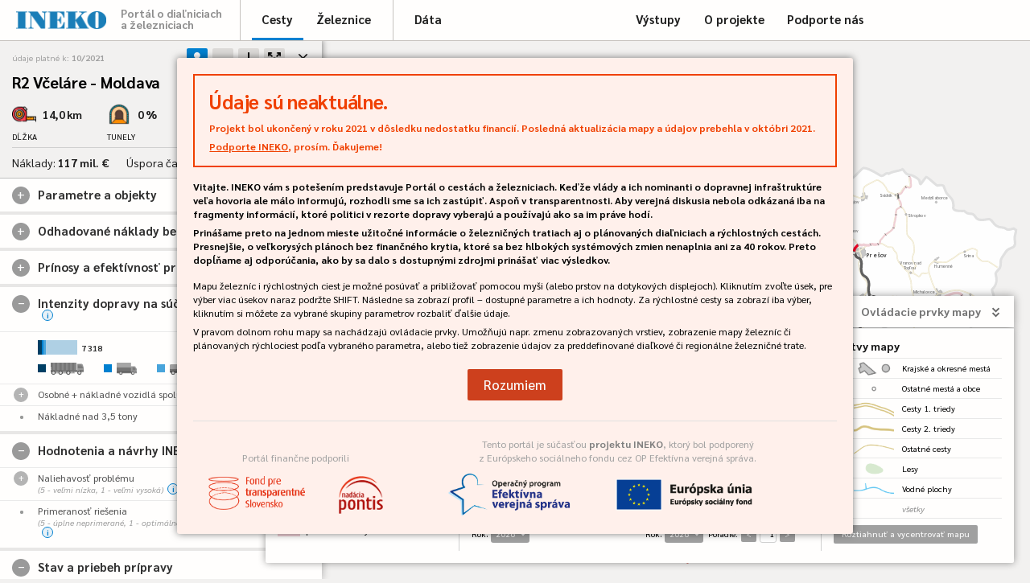

--- FILE ---
content_type: text/html; charset=UTF-8
request_url: https://doprava.ineko.sk/mapa/cesty/useky=84
body_size: 263599
content:
<!DOCTYPE html PUBLIC "-//W3C//DTD XHTML 1.0 Transitional//EN" "http://www.w3.org/TR/xhtml1/DTD/xhtml1-transitional.dtd">
<html xmlns="http://www.w3.org/1999/xhtml">
<head>
	<meta http-equiv="Content-Type" content="text/html; charset=utf-8" />
	<meta name="viewport" content="width=520"></meta>
	<title>Portál o diaľniciach, rýchlostných cestách a železniciach</title>
	<link rel="stylesheet" type="text/css" href="/styles/fonts.2026012419.css" media="screen" />
	<link rel="stylesheet" type="text/css" href="/styles/main.2026012419.css" media="screen" />
	<link rel="stylesheet" type="text/css" href="/styles/buttons.2026012419.css" media="screen" />
	<link rel="stylesheet" type="text/css" href="/styles/tipped.2026012419.css" media="screen" />
	<script type="text/javascript" src="/js/panzoom.js"></script>	<script type="text/javascript" src="/js/jquery.js"></script>
	<script type="text/javascript" src="/js/tipped.js"></script>
	<script type="text/javascript" src="/js/functions.2026012419.js"></script>
	<script type="text/javascript" src="/js/darc.2026012419.js"></script>
		<script type="text/javascript">
			$(document).ready(function() {
			Tipped.create(".icon-map-exclamation", { size: "large", stem: false});			
			Tipped.create(".vi");
			Tipped.create(".tooltip");
		});
		</script>	<!-- Google tag (gtag.js) -->
	<script async src="https://www.googletagmanager.com/gtag/js?id=G-4J9MKZRN7P"></script>
	<script>
	  window.dataLayer = window.dataLayer || [];
	  function gtag(){dataLayer.push(arguments);}
	  gtag('js', new Date());
	
	  gtag('config', 'G-4J9MKZRN7P');
	</script>
</head>

<body id="mapa" class="cesty">
	<div id="header">
		<div id="header-content">
			<div id="header-menu" class="header-menu">
				<div id="header-title" class="header-title">
					<div class="logo">
						<a href="http://ineko.sk/"><img src="/images/INEKO-logo.png"></a>
					</div>
					<div class="title">
						<a href="/">
							<span>Portál o diaľniciach<br />a železniciach</span>
						</a>
					</div>
				</div>
				<ul class="hm-left">
					<li><a href="/mapa/cesty"  class="selected">Cesty</a></li>
					<li><a href="/mapa/zeleznice" >Železnice</a></li>
				</ul>
				<ul class="hm-left">
					<li><a href="/data/cesty" >Dáta</a></li>
				</ul>
				<ul class="hm-right">
					<li><a href="/vystupy" >Výstupy</a></li>
					<li><a href="/o-projekte" >O projekte</a></li>
					<li><a href="https://ineko.darujme.sk/podporte-ineko/">Podporte nás</a></li>
				</ul>
				<a class="mm-button" onclick="toggleMM();"><img src="/images/icons/menu.png" /></a>
				<div class="clear"></div>
			</div>
			<iframe id="facebook-like-button" src="https://www.facebook.com/plugins/like.php?href=https%3A%2F%2Fdoprava.ineko.sk&width=160&layout=button_count&action=recommend&size=large&share=false&height=21&appId=263042247052485" width="160" height="30" style="border:none;overflow:hidden" scrolling="no" frameborder="0" allowTransparency="true" allow="encrypted-media"></iframe>			
		</div>
	</div>
	<div class="mobile-menu" id="mobile-menu">
		<a href="/mapa/zeleznice" >Železnice</a>
		<a href="/mapa/cesty"  class="selected">Cesty</a>
		<a href="/data/cesty" >Údaje</a>
		<a href="/vystupy" >Výstupy</a>
		<a href="/o-projekte" >O projekte</a>
		<a href="https://ineko.darujme.sk/76/">Podporte nás</a>
	</div>				
	<div id="supercover" >
	<div id="disclaimer">
		<div class="dpoint" style="padding: 1.5em 1.5em 1.25em 1.5em; border:2px solid #f04000; font-weight: bold; margin-bottom: 1.25em; color: #f04000;"><h1 style="margin-bottom: 0.4em; font-size: 200%;">Údaje sú neaktuálne.</h1><p>Projekt bol ukončený v roku 2021 v dôsledku nedostatku financií. Posledná aktualizácia mapy a údajov prebehla v októbri 2021.</p>
		<p style="margin-bottom: 0;"><a href="https://ineko.darujme.sk/podporte-ineko/" style="color: #f04000;" target="_blank">Podporte INEKO</a>, prosím. Ďakujeme!</p></div>
		<div class="dpoint"><strong><p>Vitajte. INEKO vám s potešením predstavuje Portál o cestách a železniciach. Keďže vlády a ich nominanti o dopravnej infraštruktúre veľa hovoria ale málo informujú, rozhodli sme sa ich zastúpiť. Aspoň v transparentnosti. Aby verejná diskusia nebola odkázaná iba na fragmenty informácií, ktoré politici v rezorte dopravy vyberajú a používajú ako sa im práve hodí.</p>
		<p>Prinášame preto na jednom mieste užitočné informácie o železničných tratiach aj o plánovaných diaľniciach a rýchlostných cestách. Presnejšie, o veľkorysých plánoch bez finančného krytia, ktoré sa bez hlbokých systémových zmien nenaplnia ani za 40 rokov. Preto dopĺňame aj odporúčania, ako by sa dalo s dostupnými zdrojmi prinášať viac výsledkov.</p></strong></div>
		<div class="dpoint"><p>Mapu železníc i rýchlostných ciest je možné posúvať a približovať pomocou myši (alebo prstov na dotykových displejoch). Kliknutím zvoľte úsek, pre výber viac úsekov naraz podržte SHIFT. Následne sa zobrazí profil – dostupné parametre a ich hodnoty. Za rýchlostné cesty sa zobrazí iba výber, kliknutím si môžete za vybrané skupiny parametrov rozbaliť ďalšie údaje.</p><p>V pravom dolnom rohu mapy sa nachádzajú ovládacie prvky. Umožňujú napr. zmenu zobrazovaných vrstiev, zobrazenie mapy železníc či plánovaných rýchlociest podľa vybraného parametra, alebo tiež zobrazenie údajov za preddefinované diaľkové či regionálne železničné trate.</p><div class="clear"></div></div>
		<div id="dod"><a class="button b-red b-large" onclick="disclaimerOK();" id="disc-button">Rozumiem</a></div>
		<div id="pfp">
			<p>Portál finančne podporili</p>
			<div><a href="http://www.nadaciapontis.sk/fond-pre-transparentne-slovensko" target="_blank"><img src="/images/LOGO_FpTP_CMYK.png" height="42px" style="padding-right: 21px;" valign="top"/></a><a href="http://www.nadaciapontis.sk" target="_blank"><img src="/images/Logo_Pontis_SK_CMYK.png" height="47px" style="padding-left: 21px;"/></a></div>
		</div>
		<div id="eu">
			<p>Tento portál je súčasťou <a href="http://www.ineko.sk/projekty/zvysovanie-obcianskej-informovanosti-a-participacie-pri-strazeni-financneho-zdravia-samosprav-ako-aj-kvality-a-efektivnosti-v-skolstve-zdravotnictve-a-doprave" target="_blank">projektu INEKO</a>, ktorý bol podporený<br />z Európskeho sociálneho fondu cez OP Efektívna verejná správa.</p>
			<div>
				<img id="evs" src="\images\logo-OP-EVS-farba-svk.png"/>
				<img id="esf" src="\images\logo-EU-ESF-farba-svk.png" />
			</div>
		</div>
		<div class="clear"></div>
	</div>
	
</div>

<div id="cover">&nbsp;</div>	
	
	<div id="content">
		
		<div id="map-wrapper" >
			<div id="map-layer">
				
				<svg id="mapSvg" version="1.1" xmlns="http://www.w3.org/2000/svg" xmlns:xlink="http://www.w3.org/1999/xlink" x="0px" y="0px"
					 width="1039.49px" height="515.03px" viewBox="0 0 1039.49 515.03">
					
					<defs>
					  <style type="text/css">
						@import url(https://fonts.googleapis.com/css?family=Sarabun);
						  text { font-family: Sarabun; text-rendering: geometricPrecision; }
					  </style>
					</defs>
					
					<g id="map">

						<path id="bg" fill="#FEFEFE" d="M44.883,224.691L41.5,226.85c0.216,3.527-5.686,9.789-6.621,14.755c-2.519,2.808-4.895,10.149-4.607,13.028
	c-4.103,3.382-8.997,11.156-7.197,14.826l-0.72,3.814c-0.36,3.959,2.663,8.421,1.871,11.876c-7.845,3.743-2.375,8.134-10.148,9.789
	l-3.095,4.967l-3.095,3.311c-3.743,4.319-1.44,11.156-2.159,14.323c0.935,8.925-1.152,2.951-2.304,6.189
	c-2.663,1.513-1.151,8.638,0.936,11.229l3.959,0.792l0.791,2.519c2.592,0,3.527,0.288,5.111,2.375
	c-0.288,2.159-1.584,3.815-3.239,5.254c0.864,1.944,4.39,8.493,5.83,9.789c1.511,1.295,5.902,2.016,4.03,3.671
	c-0.648,0.575-0.36,3.67,0.432,7.558c2.591,4.029,1.872,15.906,6.406,20.297c2.375,2.303,10.364,5.542,12.451,9.5
	c2.52,4.606,2.88,9.717-0.359,26.056l3.383,1.943c6.189-3.167,15.042,3.814,22.24,3.814c11.372,0,8.205,8.205,14.179,6.909
	c8.565-1.727,13.387,4.535,18.858,11.157c4.246,2.374,10.508,15.906,14.251,20.584c2.447,3.023,10.94,4.175,12.164,6.982
	c1.871,4.245,2.231,9.356,5.686,11.084c2.375,1.224,6.909,0.287,9.068,1.799c5.326,3.814,13.028,14.107,20.801,17.777
	c11.012,5.326,26.487,1.729,37.931,2.448c1.727,0.072,1.439-2.231,4.535-2.231c2.591,0,4.462,4.967,7.557,3.095
	c3.527-2.231,8.565-3.023,13.531-2.591c10.725,0.792,15.403,4.175,29.366,4.605c1.152,0,5.326,3.096,9.069,2.879
	c10.292-0.791,22.96-4.894,29.51-7.053c2.663-0.936,7.125,2.087,9.429,1.656c1.511-0.36,10.148-3.743,10.652-3.6
	c5.542,1.583,15.906,3.312,19.361,2.375c2.376-0.647,8.925-2.88,11.156-6.622c2.447-4.175,2.807-8.996,9.069-9.283l15.187,1.87
	l3.527-5.11c-9.573-4.822-8.349-9.213-12.38-12.021c-8.925-6.188-9.213-6.549-7.414-15.258c0.936-4.606,7.774-7.845,0.936-13.892
	c-1.655-1.511,6.19-1.728,7.702-2.663c4.03-2.663,0.504-13.675,6.693-14.682c10.509-1.584,27.711-4.031,30.158-5.687
	c3.599,1.943,13.099,1.583,22.312-0.145c5.183-0.936,13.172,3.526,18.786,4.463c13.747-16.771,33.109-3.383,38.219-11.372
	c2.231,0,1.295,4.39,3.527,4.39l2.446-2.735l1.872-0.575c3.671-4.103,4.39-9.5,4.319-14.898c1.799-2.951,2.087-6.55,1.728-10.077
	c2.519-3.455,16.553-14.322,20.081-13.459c2.303,0.504,3.239,1.079,5.542,1.439c2.016,1.872,1.584,10.077,7.414,10.077
	c3.311,0,4.895-3.888,8.205-3.888c0.936,0,5.543,3.239,5.037,4.104c-1.223,2.159-3.598,5.109-2.662,7.197
	c3.096,7.197,25.623-3.239,24.256,4.822c-0.504,2.879-1.441,4.534-1.943,6.981l4.533,1.656c5.256-2.808,18.283-15.835,22.098-15.835
	c4.605,0,3.383,1.654,9.357-1.224c0.719-0.359,2.59-5.542,4.102-6.91c5.83-5.325,8.996-1.655,8.637-12.235l3.6,0.432
	c2.879,1.368,5.254-0.072,8.348-0.432c1.369-1.728,4.822-6.118,7.055-7.485c1.223-1.44,3.527,4.174,7.27,4.174
	c7.342-4.39,17.994-18.929,22.168-26.918c2.232-4.318,3.166-13.1,5.039-17.994c2.662-7.126,8.205-7.414,11.947-13.027
	c1.799-2.591,0.721-5.83,0.721-8.565l0.791-4.605l6.189-0.217c5.758-2.015,23.969-6.981,25.479-7.485
	c14.539-4.606,11.156-7.485,26.848-3.526c4.533,4.822,5.613,5.182,12.309,4.318c6.045-0.864,4.965,9.356,7.988,9.572
	c6.838,0.576,15.402-5.541,22.816,1.439c2.088,1.944,2.52,5.039,5.541,5.039c0,0,17.49-9.933,22.17-11.3
	c2.375,1.007,5.9,2.375,8.637,2.375c4.678,0,3.598-9.142,11.805-8.925c2.014,0.071,9.859-0.505,11.516-1.943
	c1.654-1.368,3.525-4.751,5.182-3.959c14.539,6.765,6.404,8.853,12.523,14.539c1.943,1.799,12.236,3.813,12.883,5.397
	c1.801,4.176,6.982,13.604,11.086,15.764c1.295,3.095,0.574,6.98,2.445,9.644c1.584,2.303,4.104,3.527,5.83,5.687
	c8.279,10.725,3.959,9.717,22.17,11.804c4.461,0.504,5.326-7.917,8.133-7.917c13.963,0,12.236-4.104,19.217-4.319
	c2.951-0.07,10.221-3.022,12.451-2.375c5.254,1.513,13.172,2.16,17.059-0.72c4.463-3.31,6.117-8.277,4.318-14.898
	c-1.08-3.814,2.807-9.429,2.807-14.323c0-13.531-1.512-28.286,11.66-35.483c7.055-3.814,8.781-11.156,13.82-16.195
	c2.086-2.015,5.541-2.303,7.197-4.821c7.701-11.229-2.232-18.066,0.504-20.657c11.012-10.58,4.678-21.017,5.111-23.967
	c0.432-2.808,5.037-6.047,6.332-8.493c1.801-3.168,1.297-7.414,1.439-10.797c0.072-3.815,5.039-9.285,6.91-12.523
	c5.758-10.365,13.172-3.815,14.756-12.74c0.574-3.095-0.504-6.262-0.504-9.357c0-3.671,2.086-8.709,2.086-12.308l-3.527-2.375
	c-13.529,4.751-9.859-1.296-16.77-1.368c-15.043-0.359-14.754-12.811-20.656-12.811s-14.756,3.959-19.434-1.583
	c-1.729-2.088-3.6-6.406-6.91-6.478c-5.973-0.216-7.268-0.576-11.66-4.463c-3.742-0.072-18.855,1.296-16.48-6.334
	c0.646-2.015-0.217-3.454-0.217-5.542c0-6.837-6.551-10.148-10.006-15.186c-1.654-2.376-4.461-10.796-4.82-11.157
	c-2.088-2.303-6.91-0.575-9.646-0.575c-1.439,0-13.961-12.884-16.553-12.884c-2.52,1.944-7.846,10.437-8.35,10.652
	c-1.801,0.792-1.225-4.174-2.447-5.901c-2.375-3.311-11.014-8.134-14.826-8.134c-6.766,0-8.998-8.637-10.582-8.637
	c-3.094,3.095-14.395,2.376-20.871,6.982c-5.543-3.095-5.184,3.095-11.301,3.311c-1.943,0.072-17.273-12.164-27.352-12.164
	c-2.23,0-15.402,15.906-16.193,15.331c-2.664-1.8-5.254-8.133-9.141-8.133c-3.385,0-20.01,4.462-20.01,8.348
	c1.08,1.152,10.076,7.342,9.141,8.637c-1.654,2.376-5.973,0.936-7.918,1.944c-5.541,2.879-8.275,15.618-17.488,17.994
	c-1.871,0.503-2.592-3.383-3.887-4.319l-4.176-0.288c-1.799-2.735-1.08-10.147-7.125-6.262c-0.936,0.576-1.799,1.8-2.52,2.592
	l-3.383-1.584c-3.383,0.216,1.871-2.231,1.871-2.231l-0.936-2.591l-3.887-0.936l-2.951-4.319l-2.014,0.72
	c-1.01-2.303-3.168-3.095-2.232-5.974l-0.936-4.534c-1.654-1.871-9.645-2.231-11.73-2.015l-5.328,3.67
	c-5.902,0.864-5.037-1.655-8.852-1.655c-3.455,0-3.959,10.58-9.574,9.069c-9.139-2.447-13.674-13.891-18.928-11.588
	c-0.576,0.863-4.68,3.742-9.285,7.917c-2.736-1.943-11.301-3.095-14.539-1.368c-1.799,1.872-1.656,11.445-1.656,14.108
	c-6.045,0.431-15.115-3.959-20.873,1.223c-3.67,3.311-4.461,7.845-8.637,10.149c-5.037,2.663-7.557,9.501-7.701,14.611
	c-0.143,7.341-7.496,7.975-3.527,18.785c0.533,2.224-10.754-11.179-14.826-13.891c-1.727-1.367-5.902-0.576-7.988-0.648
	c-14.756-0.288-9.789,11.012-16.268,10.941c-12.668,0-13.604-3.239-13.604-3.239c0-2.376,3.455-9.357,4.678-11.445l4.896-3.022
	l0.504-2.304l-1.584-2.591l-2.664-2.735c0.936-2.087,0.936-5.83,0.721-8.133c-0.145-2.015-0.576-23.968-6.189-25.407
	c-10.797-2.663-6.623,11.876-13.965,3.383c-1.15,0-8.348,1.007-7.844-2.448l1.871-10.58l-1.584-2.015
	c-13.892,0.503-20.009-17.346-17.851-30.302c0.648-3.671-6.405-4.246-8.205-4.462c-2.375-0.288-3.31-6.91-5.902-8.493
	c-3.599,1.151-8.781,4.39-10.364,7.413c-1.44,2.807-6.838,5.182-7.846,6.91c-0.287,0.504-3.382,3.527,1.872,5.974
	c2.447,1.151-21.089-0.864-25.335,6.766c-2.303,4.102-2.879,13.459-6.334,16.554c-2.16,1.871-6.262,3.671-5.326,7.197
	c0.864,3.239-1.008,4.679-5.398,5.111c-3.671,0.431-11.012-4.823-13.964-2.735c-2.591,1.871-11.444,8.061-12.667,4.174
	c-0.72-2.16-0.936-26.991-2.735-27.855c-2.447-1.295-4.103-5.326-7.198-4.606c-5.47,1.295-12.595-1.655-18.209-0.144
	c-4.607,1.224-11.949,7.413-16.483,6.478c-4.391-0.864-11.372-5.614-15.691-4.103c-6.405,2.088-17.13-3.743-20.8-0.503
	c-4.895,4.246,0.144,8.349-2.016,10.796c-6.981,7.701-27.854,36.059-34.764,37.859c-6.477,1.727-16.914,5.182-23.248,7.197
	c-18.281,5.83-14.898,40.091-20.945,56.645c-1.727,4.966-8.133,13.315-13.963,13.315c-4.678,0-14.395-1.583-17.418,2.807
	c-3.095,4.39-8.925,14.539-8.925,19.865c0,12.164-12.163-0.503-17.706,4.823c-6.117,5.83-9.716,18.209-19.145,18.209
	c-16.266,0-12.524,8.637-21.232,9.357c-6.55,0.504-15.403-9.285-18.498-7.413c-3.239,1.871-13.1,9.932-15.763,6.261
	c-3.023-4.246-7.989-7.557-13.459-10.724c-2.519-0.36-9.213-4.894-12.308-4.75c-3.023-1.656-7.053,2.015-11.732,6.406
	c-2.303,2.231-9.644,4.246-10.004,6.118c-0.72,3.958-0.216,6.765-2.951,10.076C50.713,220.084,45.243,218.645,44.883,224.691z"/><g fill-rule="evenodd" clip-rule="evenodd" fill="#c8c8c8" stroke="#808080" stroke-width="0.4252" stroke-miterlimit="22.926" id="Vypln_velkych_miest">
	
		<path d="
		M798.68,237.431l6.117-3.815l0.576,1.8h2.158l2.232,3.526l2.949-0.359l2.375,5.687l-4.605,0.72l-0.576-2.52l-2.734,1.8
		c0,0,0.721,2.807,0.721,4.102s-1.225,4.751-1.225,4.751l5.326,5.183l-5.902-1.44l-1.654,1.44l-1.729-0.217l0.215-3.814
		l-3.094-2.808l-2.23,2.808l-3.742-2.951l1.15-2.807l2.592,0.432l1.08-1.871l-1.441-1.152L798.68,237.431z"/>
	
		<path d="
		M792.633,165.815c0,0,6.766-2.375,8.637-2.16c1.871,0.217,5.398,0.505,5.398,0.505l0.145,3.022l1.439,0.144l-0.359,4.967
		l1.15,2.231l-4.102,2.951l-0.361,2.231l-5.541-0.936v-3.31l-2.375-0.576v-1.872l-3.168,0.217l0.217-4.031L792.633,165.815z"/>
	
		<polygon points="
		916.791,225.482 914.631,226.921 917.51,231.961 915.135,233.976 916.574,236.351 914.99,237.646 922.188,238.941 923.268,234.552 
		925.5,231.169 922.691,228.217 919.166,230.448 	"/>
	
		<path d="
		M803.645,80.236l3.672-0.36l0.432,4.822h4.031l-1.439,5.11c0,0-0.938-1.079-1.729-1.079h-1.295l-1.584,3.311l-1.871-0.36
		l-1.512,1.439l-1.08-7.341l2.951-0.792L803.645,80.236z"/>
	
		<polygon points="
		627.594,151.42 631.84,151.636 631.697,154.803 633.711,151.996 635.871,152.212 635.512,160.345 632.633,160.345 632.416,157.538 
		627.09,156.242 	"/>
	
		<polygon points="
		679.488,189.495 676.537,190.215 674.881,188.56 673.154,189.495 672.436,187.624 673.369,187.048 673.01,185.752 674.449,185.249 
			"/>
	
		<path d="
		M39.628,371.664l3.527-1.152l0.719,1.656l-1.295,0.719l1.295,4.823l0.936-0.72l4.247,4.246l1.079-1.151l2.232,0.576l9.068-10.869
		l3.455,2.231l-2.015,2.376l1.151,1.511l3.815-0.432v-1.655l4.822-0.72l2.376,2.591v1.872l-9.213,1.654l-1.296,2.735l1.656,0.576
		l-0.72,2.735l5.542,2.016c0,0-1.079,1.295-0.216,4.103c0.936,2.807,1.871,5.901,1.871,5.901l-4.462,3.312l-2.519-5.326l1.223-0.937
		l-0.935-2.015h-4.391l-0.575,2.519l-3.311,0.575l-0.864-2.374l-9.788,2.59l-2.952-7.053l-6.477-0.72v-2.951l2.735-0.36l0.576-2.015
		l-2.231-0.36v-2.087h-2.592l0.432-2.734l2.735-0.36L39.628,371.664z"/>
	
		<polygon points="
		237.272,441.983 239.288,441.407 240.583,442.487 241.734,442.344 242.455,444.143 244.327,443.999 246.125,446.734 
		248.356,445.654 247.062,442.848 248.933,441.983 247.997,440.257 246.125,437.161 244.327,436.945 243.535,433.994 
		240.799,435.29 239.863,434.211 237.272,435.146 238.064,437.161 236.192,437.882 235.618,440.833 	"/>
	
		<polygon points="
		226.188,502.443 226.188,497.116 229.715,496.901 231.226,495.101 235.257,498.988 238.064,497.836 240.223,500.068 
		232.81,503.234 	"/>
	
		<polygon points="
		518.336,348.56 516.32,346.688 513.152,351.655 514.09,352.087 513.369,355.974 515.385,355.974 515.385,356.909 518.551,356.477 
		518.768,354.462 520.207,352.806 519.127,351.511 519.99,350.072 	"/>
	
		<polygon points="
		503.58,147.245 504.372,145.949 505.452,146.31 506.315,144.654 507.826,145.014 507.107,147.389 511.353,148.685 511.714,147.75 
		514.449,147.605 514.809,148.9 516.537,148.9 516.68,152.787 511.929,150.7 510.418,153.147 507.826,152.355 508.043,150.34 	"/>
	
		<polygon points="
		459.46,149.98 460.036,153.868 458.02,154.083 458.02,156.099 455.069,156.099 454.134,157.897 452.838,157.753 453.054,154.587 
		451.399,154.587 451.399,149.477 456.149,149.261 456.149,150.125 	"/>
	
		<polygon points="
		385.109,144.078 389.212,147.389 388.061,151.419 390.436,152.788 389.859,155.522 387.917,155.378 387.917,157.177 
		382.663,156.818 382.375,154.227 380.863,154.083 381.438,151.419 379.423,151.275 379.423,149.26 381.583,148.686 
		382.663,145.949 	"/>
	
		<polygon points="
		356.679,101.613 358.55,101.973 357.255,107.515 353.008,106.939 352.288,109.171 359.27,114.137 357.255,116.008 356.103,114.353 
		353.872,114.928 354.088,119.391 348.546,119.535 347.61,117.879 344.731,117.879 344.515,113.777 346.89,113.489 346.387,108.235 
		349.122,109.386 349.697,106.291 348.402,105.716 349.122,103.484 350.777,104.06 352.072,102.189 355.383,104.06 	"/>
	<polygon fill="#D0D0D0" stroke="#878787" stroke-width="0.4252" stroke-miterlimit="22.926" points="305.721,131.699 
		308.168,132.635 307.593,135.37 302.986,133.57 304.066,131.339 	"/>
	
		<polygon points="
		303.202,135.585 304.786,137.96 303.49,139.472 304.065,140.408 302.41,141.704 300.754,138.393 299.314,139.688 300.61,141.488 
		299.674,142.424 298.02,140.552 297.083,140.768 296.868,137.025 295.212,137.457 294.708,135.585 295.788,134.649 
		298.164,134.506 298.164,135.37 300.754,135.082 300.971,137.457 	"/>
	
		<polygon points="
		229.931,196.476 233.386,195.18 233.026,198.707 228.635,198.923 228.276,200.723 222.517,200.363 222.517,197.268 
		219.566,197.772 218.415,195.037 218.415,191.87 227.7,190.43 223.669,193.525 230.075,194.461 	"/>
	
		<polygon points="
		332.496,225.842 335.447,227.354 333.072,230.592 334.15,232.32 329.185,235.056 329.544,232.32 326.954,231.96 328.608,227.713 
		329.761,226.563 331.416,227.138 	"/>
	
		<polygon points="
		416.851,280.471 421.672,279.32 422.177,282.846 424.408,283.063 425.2,288.388 422.752,287.31 422.177,289.54 418.002,288.964 
		418.505,286.374 	"/>
	
		<polygon points="
		426.279,243.548 431.605,243.188 431.605,240.597 432.901,239.877 433.045,237.43 431.101,237.43 430.886,238.726 428.654,238.726 
		428.654,237.646 426.423,237.646 426.423,236.351 424.048,236.494 423.328,234.911 420.881,235.271 420.737,238.366 
		414.979,238.366 414.835,243.044 417.21,243.332 417.786,245.419 414.259,247.075 415.555,249.811 417.57,249.09 417.57,252.401 
		420.161,252.617 420.881,253.553 425.847,253.337 	"/>
	
		<polygon points="
		280.313,266.58 281.609,264.421 285.64,266.437 285.063,269.604 287.151,272.122 286.359,273.634 283.984,270.538 277.291,270.683 
		277.291,267.731 277.867,265.717 	"/>
	
		<polygon points="
		229.571,342.658 236.912,348.56 235.977,349.136 239.504,350.575 238.424,352.591 239.648,353.382 235.617,356.117 
		234.537,354.822 231.73,356.693 231.946,359.788 230.075,360.58 228.06,360.364 227.34,358.205 226.404,358.492 220.142,350.288 
		223.453,349.784 228.779,352.951 229.355,352.447 227.124,351.295 230.075,348.56 228.419,346.185 228.204,344.817 
		227.628,343.666 	"/>
	
		<polygon points="
		316.085,379.797 321.987,376.414 323.282,377.71 324.794,377.566 327.313,379.797 324.218,381.74 325.082,385.268 323.282,385.843 
		320.475,382.676 318.316,383.252 	"/>
	
		<polygon points="
		248.933,282.486 240.943,282.486 240.007,283.639 240.799,284.358 239.863,286.732 243.535,291.916 245.622,289.541 
		247.636,290.836 249.652,287.813 247.421,284.934 	"/>
	
		<polygon points="
		141.113,326.823 144.856,327.184 146.08,328.839 144.641,339.707 146.08,342.083 144.28,343.233 142.049,339.923 138.738,339.923 
		137.802,337.26 134.852,339.348 135.067,331.214 132.98,331.79 133.557,329.415 135.788,328.622 137.802,330.638 137.802,328.119 
		140.753,328.264 	"/>
	
		<polygon points="
		183.723,269.963 185.954,269.963 185.81,271.834 188.545,271.834 188.185,274.713 192.432,276.009 190.057,281.552 
		187.106,281.407 186.53,280.472 184.659,280.255 185.594,277.305 180.628,276.44 180.844,273.274 183.363,272.914 	"/>
	<polygon fill="#D0D0D0" stroke="#878787" stroke-width="0.4252" stroke-miterlimit="22.926" points="920.676,178.771 
		919.381,177.691 918.301,179.13 916.43,179.13 916.43,181.938 915.279,182.441 914.99,180.642 913.695,180.786 914.055,182.297 
		912.76,182.297 912.76,184.168 911.607,185.249 918.662,188.199 919.596,185.967 914.631,183.954 	"/>
</g><g id="Obvod_ciest" fill="none" stroke="#EAE1BF" stroke-width="2" stroke-miterlimit="22.926" >
	<path d="M339.309,493.477
		c-1.584-1.799-10.412-13.273-11.492-16.225c-1.008-2.879-4.39-7.989-2.663-16.483c1.655-8.492,6.406-30.661,5.614-35.699
		c-0.792-5.109,1.007-9.933-7.197-17.634c-6.478-6.118-16.555-18.786-17.85-20.225c-1.296-1.368-1.08-3.239-0.288-5.11
		c0.791-1.8,0.576-4.247,0.288-6.406c-0.288-2.087-2.088-8.133-1.584-9.789c0.504-1.654,2.663-5.254,2.663-6.981
		c0-1.655,1.942-5.823,3.597-8.414c0.828-1.332,1.632-2.223,3.528-5.43c1.348-2.282,4.257-5.271,5.049-5.775
		c1.583-1.08,2.421-5.119,4.288-6.882c0.431-0.705,5.427-5.556,8.352-7.73"/>
	<path d="M44.616,382.624
		c-0.778,3.269-2.024,11.104-0.441,14.486"/>
	<path d="M69.786,212.311
		c-1.08,1.296-2.735,2.447-4.535,2.951c-1.871,0.504-4.606,1.727-7.197,4.751c-2.663,2.95-10.364,11.156-11.444,14.395
		c-1.08,3.238-1.296,5.543-1.296,7.485c0,1.871-2.231,7.773-4.03,10.437c-1.871,2.591-5.399,6.91-5.399,9.572
		c0,2.592,0.288,10.652-0.503,13.316c-0.792,2.663-2.087,10.148-1.08,13.315c1.08,3.167,3.311,7.629,3.527,11.443
		c0.288,3.742-0.216,19.146,0.504,21.306c0.792,2.23,2.375,6.98,1.871,11.804c-0.504,4.822-1.583,37.354-0.504,40.233
		c0.786,2.302,2.097,7.008,5.058,9.721"/>
	<path d="M421.825,129.902
		c0,0,1.194-5.868,2.006-6.882c2.388-2.983,8.877-3.279,12.45-4.634c2.006-0.761,5.755-3.071,7.401-3.597
		c1.147-0.366,3.914-1.176,5.118-1.176c1.937,0,6.986,0.761,6.986,0.761"/>
	<path d="M516.271,61.012
		c-0.576,1.583-3.982,10.011-5.565,10.587c-1.584,0.504-7.485,1.584-8.781,3.167c-1.367,1.584-2.015,4.822-3.958,6.118
		c-1.943,1.296-4.03,3.239-4.318,4.03c-0.288,0.792-0.504,3.671-1.584,4.463c-1.079,0.792-3.526,1.44-3.742,3.023
		c-0.288,1.583-1.368,4.174-2.663,4.174c-1.296,0-4.519,1.411-5.527,2.203c-1.08,0.792-1.425,1.141-3.009,1.141
		c-1.583,0-2.943,1.364-3.735,1.868c-0.791,0.504-5.222-2.975-8.957-1.315c-4.011,1.937-3.804,2.975-3.908,7.021
		c-0.791,1.799-2.782-0.027-4.15,1.556c-1.295,1.584-0.584,2.929-0.584,4.584c0,1.656,0.935,5.471-0.792,8.854
		c-1.655,3.454-2.951,6.405-2.447,8.492c0.576,2.16,1.08,5.615,0.576,7.99c-0.576,2.375-0.72,9.932,2.159,13.1"/>
	<path d="M164.793,357.197
		c6.478,2.015,8.913,2.615,10.106,2.927c2.594,0.778,2.075,1.66,2.905,3.579"/>
	<path d="M244.568,115.325
		c2.698,0.259,3.683-2.075,5.136-2.542c1.88-0.604,6.3-0.916,8.196-0.363c2.336,0.681,5.089,3.394,7.574,5.603
		c1.867,1.66,4.195,5.174,5.239,7.262c1.712,3.424,3.787,5.758,4.98,9.182c0.861,2.471,0.618,6.152,1.038,8.248
		c0.259,1.297,1.193,1.243,1.711,1.401"/>
	<path d="M854.359,83.941
		c1.223,1.367,4.707,6.228,5.211,8.171c0.432,1.944,0.07,7.486,3.887,9.933c3.742,2.375,7.412,12.38,7.916,15.331
		s-0.719,14.539-0.215,17.346c0.432,2.806-1.871,7.917,2.52,11.948c4.389,4.03,7.197,7.341,7.699,10.508
		c0.506,3.167,1.729,10.724,0.721,13.963c-0.936,3.311-4.102,7.701-1.943,12.236c2.232,4.534,4.811,8.395,4.811,8.395"/>
	<path d="M799.686,168.118
		c2.736-2.015,11.949-9.86,15.98-9.141l0.359,0.072"/>
	<path d="M1009.781,193.957
		c-2.445-1.08-13.963-9.933-16.051-9.645c-2.158,0.216-7.197,0.792-9.068-0.791c-1.871-1.584-8.277-5.83-7.197-9.861
		c1.08-4.031,2.088-5.11,0.504-6.118c-1.584-1.08-5.613-2.951-8.205-2.375c-2.664,0.504-10.291,4.175-11.156,4.966
		c-0.863,0.792-5.973,1.656-7.846,3.023c-1.799,1.296-6.404,5.039-8.205,6.118c-1.871,1.08-5.613,2.879-6.982,4.247
		c-1.295,1.295-6.117,2.447-8.203,2.447c-2.16,0-8.709,0.144-10.652-0.648s-2.951-1.583-2.951-1.583s-7.486,4.39-8.781,9.14
		c-1.367,4.751,0,8.421,1.295,13.028c1.295,4.534,6.119,21.809,13.1,27.71"/>
	<path d="M984.951,259.742
		c-0.793-2.95-5.615-10.939-5.902-13.315c-0.289-2.375-4.605-8.637-8.277-10.724c-3.672-2.088-16.482-7.341-22.889-7.125
		c-6.404,0.288-10.221,0.575-13.314,1.871c-3.168,1.296-7.414,3.671-9.861,3.455c-2.447-0.288-3.742-1.151-6.406,0.791
		c-2.662,1.872-16.049,13.82-18.426,14.108c-2.375,0.287-26.701-0.288-29.58-1.296c-1.832-0.688-7.201-6.993-9.141-6.799
		c-2.088,0.288-5.543,0.393-7.127-0.399c-1.582-0.791-2.951-3.454-4.822-2.375c-1.799,1.008-3.311,1.008-4.965,1.296
		c-1.656,0.288-3.023,1.296-4.607,2.375c-1.584,1.08-3.455,1.296-4.822,0.504c-1.297-0.792-1.729-0.792-3.959,0
		c-2.158,0.792-4.822,1.583-6.406,0.288c-1.582-1.296-2.662-2.879-4.533-1.871c-1.871,1.079-4.031,2.375-5.615,1.871
		c-1.582-0.504-2.662-2.663-3.959-1.296l-3.238,3.239"/>
	<path d="M854.428,84.495
		c0.113-2.105,0.238-1.914,0.967-2.531c1.801-1.583,5.326-0.432,6.406-2.663c1.008-2.159,7.055-10.508,8.781-9.644
		c1.656,0.863,6.117,2.591,5.83,0.287c-0.217-2.375-2.355-13.889-1.563-14.897"/>
	<path d="M829.844,157.682
		c-0.287-1.367-0.791-4.03,1.295-5.614c2.088-1.584,3.6-4.319,4.463-5.11c0.863-0.792,1.439-3.167,3.24-3.383
		c1.869-0.288,6.404-3.527,7.484-5.11c1.08-1.584,3.238-4.031,4.535-4.823c1.367-0.792,1.871-4.534,1.367-7.197
		c-0.576-2.663,1.295-9.501,2.086-11.948c0.793-2.448,0.256-6.9,1.047-8.699c0.791-1.871,5.568-3.631,6.535-4.669"/>
	<path d="M816.025,159.049
		c1.799,0.072,11.084,0.648,12.164-0.576c1.078-1.295,3.094-2.087,6.406-0.288c3.238,1.872,7.771,5.039,9.643,4.751
		c1.801-0.216,5.184-0.648,5.758,1.152c0.648,1.871,1.945,4.678,3.816,6.045c1.799,1.44,2.375,3.239,2.375,5.11
		c0,1.872,0.576,8.638,4.533,12.524c3.959,3.959,11.229,13.459,12.309,12.308c1.008-1.152,3.67-0.288,4.75,1.583
		c1.008,1.872,1.871,1.584,3.455,1.584s2.807,0.935,4.75,2.375c1.943,1.367,3.816,2.807,4.822,1.367
		c1.08-1.367,3.023-5.326,5.615-4.534c2.662,0.792,7.197-0.288,8.779-0.792"/>
	<path d="M620.324,202.666
		c1.439,0,2.592,0.576,4.535,1.943c1.943,1.44,3.814,2.52,6.045,1.728c2.305-0.864,4.391-2.447,6.693,0.288
		c2.232,2.663,2.951,5.182,4.607,6.333c1.727,1.152,3.094,1.872,3.094,3.815c0,1.944,3.023,10.725,4.391,12.74
		c1.439,1.943,3.672,5.758,2.809,7.989c-0.793,2.304-3.383,5.542-3.096,7.486c0.287,2.015,1.008,5.901,3.959,4.822
		c2.951-1.152,9.932-2.735,12.162-0.576c2.232,2.16,5.473,6.189,5.473,7.772c0,1.584-1.584,2.376-1.584,3.815
		c0,1.367,0.287,5.47,0.576,7.198"/>
	<path d="M596.471,101.717
		c1.295-0.576,9.459-4.782,12.338-5.07c2.807-0.288,7.414-0.576,8.564,0.288c1.152,0.864,4.967,0.576,7.197,0.864
		c2.232,0.287,5.543,0.143,6.623,3.526c1.15,3.383,1.439,10.149,8.348,12.236c6.91,2.159,17.059,6.118,17.059,6.118"/>
	<path d="M702.988,56.551
		c-0.576,2.231-2.914,8.499-2.629,10.802c0.289,2.231-0.143,6.046-1.869,7.197c-1.656,1.08-2.232,2.951-1.943,4.896
		c0.287,2.015,0.576,10.292,0.576,10.292"/>
	<path d="M873.174,199.715
		c0,1.872,2.447,10.149,3.453,12.452c0.936,2.303,1.439,8.565,1.439,11.012c0,2.375,0.865,7.197,1.873,9.572
		c0.936,2.448,2.447,8.063,2.158,11.014c-0.215,2.95-0.504,6.692,0.721,9.141c1.223,2.447-0.936,9.285,0.502,11.948
		c1.441,2.734,3.168,9.068,1.729,14.251c-1.512,5.254-10.652,22.456-11.588,24.902c-1.008,2.447-2.238,10.404-1.016,13.786"/>
	<path d="M878.57,330.134
		c1.799-0.216,10.58-2.95,13.893-1.583c3.311,1.367,11.012,2.663,13.172-1.439c2.23-4.174,4.389-8.709,9.141-8.421
		c4.75,0.216,10.291,0.432,11.732-1.008c1.438-1.439,5.109-1.439,7.197,0c4.246,2.95,26.127,0.504,29.006,0.504"/>
	<path d="M799.129,167.806
		c0-0.144-0.018-0.407-0.018-0.552c0-1.871-0.506-5.109-2.088-6.909c-1.584-1.871-2.807-4.318-3.744-5.902
		c-0.861-1.583-4.461-4.39-6.908-4.75s-6.766-0.864-8.854-3.239c-2.086-2.375-6.117-6.406-9.068-8.494
		c-2.879-2.158-19.217-9.14-19.721-12.307s-1.512-6.046-4.463-9.285c-3.023-3.239-12.307-17.418-12.596-18.21"/>
	<path d="M641.27,356.765
		c-1.008-2.375-6.047-9.429-5.758-13.603c0.215-4.247-1.871-15.979,0-18.354c1.799-2.375,2.375-4.966,2.59-7.484
		c0.289-2.447,2.232-9.069,4.822-11.444c2.662-2.376,5.184-5.615,5.543-7.198s1.943-3.455,3.814-4.247
		c1.799-0.79,4.822-5.47,5.326-8.852c0.504-3.455,4.535-12.812,7.486-14.9c2.879-2.158,9.355-5.541,14.105-5.036
		c4.752,0.503,6.406,0.791,7.703,2.375c1.367,1.583,4.822,2.734,5.037,4.317c0.576,4.175,7.99,8.781,12.02,7.989
		c4.031-0.791,7.846-3.095,10.725-1.655c2.879,1.367,9.213,1.296,11.373,0c2.23-1.368,6.693-3.455,11.803-2.375
		c5.039,1.007,15.188,0.792,16.986,0.216c1.871-0.504,7.053,0.576,9.43,1.367c2.375,0.792,7.629,0.504,11.66-1.367
		c4.029-1.8,12.668-6.117,14.25-6.909c1.367-0.648,4.246-2.231,4.678-5.11c0.504-2.951,1.584-12.38,5.902-15.763"/>
	<path d="M299.4,63.502
		c1.871,1.367,6.825,2.987,7.401,4.858c0.504,1.799,1.727,3.743,3.167,4.823c1.367,1.007,1.871,2.735,2.663,5.326
		c0.791,2.663,1.367,7.197,2.159,8.78c0.792,1.584,0.792,3.024,0.792,4.823c0,1.871-0.144,4.103,1.583,5.83
		c1.655,1.656,3.743,6.046,4.031,7.989c0.216,1.872,1.029,5.815,1.029,5.815"/>
	<path d="M408.573,286.589
		c0,0,2.663,1.584,3.959,1.943c1.295,0.36,2.591-0.288,2.591-0.288c1.655-0.575,2.951-1.511,5.038-1.511
		c2.447,0,3.671,1.368,6.046,1.799c1.512,0.288,2.375-0.359,3.958-0.359c3.095,0,5.471,0.359,8.566,0.359
		c0,0,9.356,1.512,11.732,3.743c2.375,2.159,4.318,3.743,6.406,3.455c2.087-0.216,5.253-2.087,10.076-0.216
		c4.822,1.799,8.133,2.591,9.644,2.879c1.584,0.287,5.111,1.942,6.982,3.742c1.8,1.871,4.391,4.318,5.758,7.485
		c1.44,3.167,4.247,5.326,6.982,7.702c2.663,2.375,5.757,6.118,8.493,11.156c2.735,5.109,9.79,18.209,13.315,20.009"/>
	<path d="M396.51,288.121
		c-0.504,1.943-0.82,12.216-2.547,13.367c-1.656,1.08-7.486,2.303-8.062,4.463c-0.504,2.159-1.007,5.542-3.238,6.621
		c-2.155,1.113-4.445,0.546-6.544,3.295"/>
	<path d="M510.273,222.387
		c0.72,1.511,4.535,2.951,6.479,3.167c1.943,0.288,12.957,0.648,14.611,2.951c1.727,2.303,4.391,5.902,7.197,7.846
		c2.807,1.942,8.566,4.246,10.004,6.909c1.512,2.734,2.592,7.484,5.111,8.709c2.59,1.223,4.678,3.167,7.197,3.167
		c2.592,0,6.766,1.079,6.479,3.022c-0.217,1.943,0.719,5.47-0.721,6.982c-1.439,1.438-1.439,3.237-0.936,5.612
		c0.432,2.305,2.662,12.524,2.375,15.691c-0.217,3.167,0.504,8.781-1.439,12.092c-1.943,3.312-2.662,10.004-2.158,12.955
		c0.43,2.879,6.693,22.169,8.852,24.256"/>
	<path d="M374.097,214.47l11.228-2.591
		c2.951,0.216,4.102,2.375,6.694,3.67c2.951,1.44,5.182,0.792,8.133,2.16c6.549,2.879,9.213,6.477,15.403,9.86"/>
	<path d="M60.501,389.298
		c1.296,0.288,4.606,0.791,5.542,2.663c0.864,1.871,2.16,5.11,3.743,6.909c1.583,1.872,8.421,9.933,9.573,11.517
		c1.151,1.583,5.542,12.813,7.989,13.892c2.447,1.008,9.285,5.613,12.307,6.405c2.951,0.791,6.118,0.791,7.702,2.087
		c1.583,1.297,4.318,0.505,6.118,0.288c1.871-0.288,22.384,1.009,22.384,1.009s3.023,5.397,5.11,5.612
		c2.088,0.289,4.823-2.087,6.118-1.007c1.367,1.007,9.501,4.75,12.236,11.66c2.735,6.91,5.686,21.593,7.773,22.096
		c2.159,0.576,7.989,0.36,9.861,2.447c1.871,2.16,3.239,11.588,4.534,12.524c1.368,0.863,10.797,5.325,12.524,6.405
		c1.656,1.007,10.58,3.743,14.395,3.743c3.743,0,22.96,3.67,25.335,2.375c2.375-1.296,9.285-6.334,8.781-11.156
		s-2.663-9.285-0.504-13.315c2.088-4.03,8.205-13.604,6.118-21.376c-2.087-7.702-7.125-13.82-8.493-21.306
		c-1.439-7.484-1.079-16.338-0.576-19.721c0.576-3.455,1.872-14.395,1.08-16.267c-0.792-1.871-2.303-10.725-1.655-13.1
		c0.575-2.376,0.287-6.622-1.296-8.781c-1.584-2.087-9.789-16.913-8.565-22.384c0.144-0.359,2.404-1.482,4.779-2.563"/>
	<path d="M228.746,345.858
		c-1.583-2.016-2.558-3.776-3.781-4.568c-1.656-1.008-4.391-4.822-2.447-7.197c1.943-2.375,5.901-6.406,6.693-8.493
		c0.792-2.088,2.087-8.421,2.087-10.077c0-1.654,1.152-5.254,2.448-7.196c1.295-1.943,2.879-5.614,2.879-6.694
		s1.439-3.383,3.023-6.406c1.583-2.949,15.114-22.96,19.937-23.535c4.822-0.504,6.981-0.504,8.277-1.583
		c1.367-1.009,3.095-2.592,5.326-2.375c2.159,0.287,6.982-1.297,8.853,0.287c1.799,1.583,6.694,3.958,9.789,3.167
		c3.167-0.792,9.141-3.311,12.019-6.334c2.951-2.95,7.774-7.701,8.278-11.516c0.503-3.455,1.367-7.27,3.886-8.925"/>
	<path d="M315.861,244.512
		c0.144-0.144,0.512-0.316,0.727-0.459c3.024-1.368,11.013-6.767,12.812-8.854c0.432-0.503,1.008-1.007,1.656-1.511"/>
	<path d="M854.393,84.045
		c-1.295-1.583-5.979-3.449-8.354-4.24c-2.375-0.792-4.535-1.872-5.326-4.822c-0.793-2.88-6.047-10.437-9.285-11.732
		c-3.24-1.296-3.168-4.031-7.773-1.872c-4.533,2.231-7.27,3.815-10.652,5.398c-3.455,1.584-7.988,4.463-7.988,8.206
		c0,3.814,0.791,7.125,1.006,9.068c0.289,1.944,0.289,3.527,0.289,3.527s-6.119,1.295-7.99,0c-1.871-1.368-4.605-1.512-7.484-2.663
		c-2.879-1.152-6.047-3.239-9.285-2.951c-3.24,0.216-10.438-1.368-12.523,0.504c-2.16,1.871-4.607,4.03-7.99,3.742
		c-3.453-0.215-7.412-0.503-10.363,0.792c-3.023,1.368-8.35,4.607-9.646,6.406c-1.365,1.871-3.094,3.455-5.037,3.167
		c-1.943-0.216-2.734-0.576-4.533,1.583c-1.873,2.232-3.023,4.031-5.615,4.319c-2.662,0.288-7.486-0.144-8.564-1.871
		c-1.008-1.656-2.16-3.743-4.535-3.455c-2.375,0.216-11.084-4.607-12.451-5.614c-1.439-1.08-8.277-4.751-12.309-3.455
		c-4.029,1.295-5.613,0.432-6.693,2.879c-1.008,2.447-2.016,2.735-3.166,3.023c-1.08,0.216-0.504,3.959-4.535,4.174
		c-1.512,0.144-7.918,5.038-9.861,7.989c-1.871,3.024-5.758,12.668-7.701,15.547c-1.943,2.88-3.742,8.277-3.525,10.365
		c0.287,2.087-1.369,7.485-4.822,7.701c-3.385,0.288-7.99,0.36-10.078,3.023c-2.086,2.591-2.951,8.781-5.109,11.156
		c-2.088,2.375-2.879,4.823-3.168,6.91c-0.215,2.087-3.67,6.909-0.791,8.493c2.951,1.583,5.326,4.822,4.535,6.406
		c-0.793,1.583-2.375,4.318-2.664,6.19c-0.289,1.799-3.238,6.045-4.318,8.78c-1.008,2.664-6.621,14.971-9.285,17.346
		c-2.662,2.375-5.326,2.808-7.701,5.542c-2.375,2.736-7.916,6.694-9.861,6.91c-1.941,0.288-5.254-4.966-7.484-4.75
		c-2.158,0.288-4.965,0-7.197-1.655c-2.16-1.656-5.973-3.384-7.486-3.672c-1.582-0.287-6.693-3.166-10.363-2.087
		c-3.742,1.008-12.813,2.087-15.188,1.584c-2.375-0.576-6.334-1.368-8.564,0.216c-2.158,1.583-12.381,6.406-16.555,6.693
		c-4.246,0.288-7.701,1.08-9.285,2.088c-1.584,1.079-6.189,4.03-7.773,3.815c-1.583-0.288-5.326-2.448-6.621-1.944
		c-1.368,0.504-6.19,0.792-8.565,0s-5.614-1.296-7.197-0.504s-5.326,1.584-6.91,0.792c-1.583-0.792-4.966-3.311-8.781-0.792
		c-3.743,2.448-8,9.484-10.895,9.565c-14.837,0.415-8.924,2.607-15.148,4.772c-4.283,1.49-5.996,4.256-10.427,4.514
		c-2.67,0.154-11.205,3.518-14.732,2.438"/>
	<path d="M537.121,162.144
		c-1.08,1.583-3.238,5.11-3.527,6.982c-0.287,1.799-4.461,6.406-2.086,7.701s4.102,3.527,2.949,5.902
		c-1.15,2.375-3.238,4.247-3.525,6.118c-0.217,1.871-1.225,7.485-3.168,7.989c-1.871,0.504-4.031-0.072-5.613,1.871
		c-1.584,1.872-6.119,1.656-7.414,4.535c-1.367,2.879-3.022,6.693-5.397,7.989c-2.376,1.296-7.414,2.159-8.997,4.031
		c-1.584,1.871-5.398,5.829-5.398,5.829"/>
	<path d="M412.902,278.576
		c2.085-1.018,5.388-2.855,5.891-3.359c1.296-1.296,3.447-4.785,3.168-8.78c-0.576-4.03-1.872-6.117-1.872-6.117"/>
	<path d="M331.056,233.688
		c2.015-1.511,4.822-2.735,7.917-2.735c4.031,0,7.846,0.576,10.437,0.288c2.663-0.288,6.406,0.145,6.19,2.663
		c-0.289,2.447-0.36,6.551-2.232,8.781c-1.799,2.159-2.591,6.479-2.879,8.565c-0.287,2.087-3.455,8.493-1.295,10.651
		c2.087,2.088,4.534,4.031,5.038,6.119c0.576,2.087,2.375,4.822,4.246,5.901c1.872,1.008,12.29,6.236,15.241,12.643"/>
	<path d="M170.839,197.124
		c1.008,1.296,8.493,14.251,8.781,16.194c0.216,1.944,2.159,11.013,3.743,12.308c1.583,1.295,3.815,4.319,5.11,5.326"/>
	<path d="M361.131,34.556
		c1.107,1.66,3.678,6.263,3.009,8.092c-1.08,1.872,0.24,8.366,2.04,9.446c1.872,1.08,5.11,3.743,5.398,5.902
		c0.216,1.656,1.078,7.23,0.862,10.253"/>
	<path d="M372.442,68.145
		c0,0.792-0.144,1.367-0.36,1.799c-1.08,1.872-4.318,6.982-4.318,8.853c0,1.8-1.008,8.997-2.879,10.869
		c-1.872,1.871-7.486,6.693-8.277,7.989c-0.792,1.295-2.16,7.845-2.952,9.141c-0.791,1.295-2.806,3.67-5.829,2.375
		c-2.951-1.367-6.398-6.612-7.55-6.901c-1.151-0.215-4.47,1.719-4.974,3.086c-0.504,1.44-5.902,4.823-7.989,5.614
		c-2.088,0.792-6.55,1.44-8.781,3.239c-2.16,1.871-8.278,6.622-9.357,8.277c-2.663,3.959-2.807,10.293-4.247,11.66
		c-2.83,2.979-4.954,3.343-9.357,7.99c-1.367,1.439-2.302,5.902-5.038,5.902c-2.735,0-6.837-2.232-8.493,0
		c-1.655,2.159-12.307,13.099-13.099,14.395c-0.792,1.295-4.535,5.901-6.406,7.197c-1.871,1.296-8.061,4.966-10.149,6.91
		c-2.159,1.943-8.781,4.75-10.94,7.773c-2.087,2.951-7.198,9.357-8.205,10.652c-1.08,1.368-5.11,2.16-6.982,1.368
		c-1.799-0.792-3.238-2.375-5.614-1.584c-2.375,0.792-6.909,3.239-7.989,5.83c-1.008,2.663-2.159,3.887-4.534,6.118
		c-2.375,2.16-14.395,12.092-15.691,14.971c-1.367,2.879-4.678,6.91-4.318,10.077c0.359,3.167,0.864,14.827,0.576,17.563
		c-0.217,2.735-2.016,16.554-2.951,20.297c-1.584,6.117-2.879,8.062-3.455,9.932c-0.504,1.8-2.448,10.221-2.663,12.956
		c-0.288,2.735-1.8,10.868-4.247,13.388c-2.447,2.446-9.357,5.254-11.228,7.414c-1.872,2.23-3.239,4.317-5.614,6.188
		c-2.375,1.8-12.524,9.357-14.899,10.149s-6.406,2.519-8.565-0.36c-2.088-2.879-10.365-15.402-9.789-17.562
		c0.504-2.088,1.296-6.551,0-8.997c-1.367-2.447-6.406-13.819-6.189-15.979c0.288-2.23,2.159-6.765-0.217-9.14
		c-2.375-2.375-5.398-7.989-6.405-9.572c-1.08-1.584-2.448-3.744-4.031-4.823s-4.246-4.318-4.246-7.989s-0.072-16.843-2.951-21.305
		c-2.951-4.534-6.838-8.709-13.028-10.94c-6.118-2.16-15.259-8.277-16.554-9.357c-1.368-1.08-7.773-6.91-8.277-9.069"/>
	<path d="M103.687,373.104
		c0.504,0.792,2.807,2.591,4.462,2.591c1.656,0,20.369,0.288,23.248,1.368c2.879,1.008,9.717,2.591,13.531,1.583
		c3.743-1.079,12.165-8.565,14.108-10.652c1.943-2.087,6.187-9.738,6.475-11.034"/>
	<path d="M150.039,375.982
		c1.583,1.296,7.557,6.694,10.652,6.406c3.167-0.288,4.606-0.792,6.19,0s6.406,2.663,7.989,2.663c1.584,0,5.614,1.654,6.91,2.663
		c1.295,1.079,5.182,1.87,6.046,3.167c0.864,1.366,1.439,1.871,2.447,0.792c1.08-1.009,2.303-3.672,4.246-1.8
		c1.944,1.8,2.448,3.383,4.319,3.166c1.799-0.287,2.735-0.359,5.326,1.009c2.663,1.438,11.012,3.454,13.1,6.405
		c2.087,3.023,19.505,30.229,22.6,33.108"/>
	<path d="M166.233,471.422
		c-2.087,1.799-18.255,14.488-19.622,18.735"/>
	<path d="M350.489,109.674
		c0,1.943,0.288,9.573,0,10.868c-0.288,1.296-1.367,3.815-1.367,5.47c0,1.728,0.144,6.334-1.728,7.198
		c-1.799,0.864-5.614,2.159-7.485,3.527c-1.799,1.439-5.902,4.822-7.486,8.925c-1.511,4.102-1.511,8.708-1.223,10.004
		c0.216,1.296,0.216,3.671-0.864,6.046c-1.151,2.447-6.478,9.933-5.11,11.3c1.439,1.44,5.686,6.406,6.19,8.349
		c0.575,1.944,1.583,4.391,2.734,5.47c1.152,1.152,1.944,3.887,0.864,5.831c-1.151,1.943-4.102,5.757-3.598,8.564
		c0.575,2.807,4.102,14.827,2.734,18.642c-1.439,3.815-4.318,13.675-5.686,16.338"/>
	<path d="M385.109,148.757
		c0,2.087-0.432,6.19-1.727,9.572c-1.296,3.383-5.758,12.452-4.895,14.684c0.792,2.231,1.944,5.542,1.368,7.485
		c-0.576,1.943-1.152,3.815-1.152,5.254c0,1.368-0.935,3.455-2.807,5.614c-1.799,2.16-4.39,8.349-3.815,12.164
		c0.576,3.815-0.287,7.27,1.152,9.429c1.368,2.159,1.943,5.038,1.655,6.91c-0.287,1.871-0.144,4.102,0.288,5.254
		c0.432,1.079-0.359,3.815,1.008,5.47c1.44,1.728,2.807,2.951,2.807,5.11c0,2.087,0.288,4.462,1.44,7.198
		c1.151,2.662,2.231,6.477,1.943,9.859s0.576,7.485-0.792,9.142c-1.439,1.727-3.67,3.599-3.67,4.967
		c0,1.438-0.288,4.678-1.152,6.621c-0.864,2.015-0.476,7.629,0.676,11.155"/>
	<path d="M390.868,362.379
		c0,1.44-0.144,4.246-2.087,7.197c-2.016,3.023-9.213,11.876-10.293,13.892c-1.151,1.943-4.966,5.471-6.406,6.621
		c-1.367,1.08-3.383,3.815-3.094,5.759c0.288,2.016,1.151,9.213,1.151,9.213"/>
	<path d="M237.848,497.188
		c1.296,1.943,7.126,5.254,10.796,6.046c3.599,0.864,12.38,3.671,19.577,2.016c7.198-1.728,18.93-4.103,24.4-5.83
		c3.167-0.936,4.966-0.288,6.91,0.576c2.015,0.863,7.629,0.287,9.788-0.864c2.087-1.079,16.482-4.318,19.578-4.318
		c3.095,0,10.868-2.447,14.395,0.216"/>
	<path d="M243.318,442.056
		c1.871-0.791,13.459-5.542,17.922-4.174c4.462,1.295,11.3,1.151,13.531,0c2.159-1.152,10.436-3.528,11.444-4.823
		c1.08-1.368,1.728-5.109,5.11-4.822c3.455,0.217,6.118-1.078,7.198-2.376c1.079-1.366,8.493-6.333,9.572-8.563
		c1.08-2.16,2.232-6.118,4.319-6.118s8.925-0.648,11.66-2.735c2.735-2.088,10.077-4.967,15.475-4.175
		c5.326,0.791,12.667,1.296,13.819,0.216c1.152-1.008,5.254-2.375,6.982-0.792c1.655,1.584,1.871,2.16,4.246,2.16
		s5.902,0.433,7.485,2.591c1.584,2.231,3.239,6.55,6.119,6.981c4.606,0.648,6.805,3.389,7.381,7.779"/>
	<path d="M454.782,151.636
		c-0.144,2.231-0.72,6.55-1.008,7.773c-0.288,1.872-1.727,7.558-2.519,8.637c-0.791,1.08-3.671,5.255-3.455,8.278
		c0.288,2.951,0.216,6.549-1.079,8.205c-1.368,1.655-5.038,6.261-3.167,8.853c1.799,2.663,5.254,6.693,2.591,8.565
		c-2.591,1.799-4.103,3.166-5.542,2.375c-1.368-0.792-3.671-1.368-6.91,0.216c-3.239,1.583-7.773,5.11-10.436,5.901
		c-2.664,0.792-7.702,2.088-7.99,8.278c-0.144,3.743-0.287,6.118,0.144,8.133"/>
	<path d="M474.287,377.062
		c0.576-1.079,0-3.311-0.864-4.605c-0.864-1.296-0.288-3.096,0.864-3.959c1.079-0.864,2.375-0.864,2.951-1.728
		c0.576-0.792,2.015-1.079,3.383-1.296c1.439-0.144,3.239-1.942,4.966-3.599c1.655-1.727,4.463-6.909,5.182-8.924
		c0.792-1.944,4.118-4.792,6.586-5.07c2.002-0.225,3.781-0.238,5.001,0.031c3.607,0.794,14.331,5.226,14.331,5.226"/>
	<path d="M369.419,406.644
		c0.792-1.584,5.83-10.364,11.732-9.572c5.83,0.791,10.365,3.238,14.395,0c4.031-3.238,4.246-3.526,4.534-4.822
		c0.288-1.368,1.512-2.951,2.879-3.743c1.44-0.791,2.448-4.246,5.399-4.246c2.878,0,8.925-0.792,10.076-1.08
		c1.152-0.287,3.527-0.287,4.823,0.792c1.295,1.08,7.125,6.909,9.068,6.694c1.872-0.288,3.743-1.368,4.823-1.08
		c1.007,0.288,2.447-0.792,3.238-1.583c0.792-0.792,1.224-4.535,5.759-3.239c4.606,1.295,3.526,0.791,5.614,0.288
		c2.159-0.576,4.03-2.159,5.901-2.159c1.872,0,3.743-1.008,4.535-1.8s3.095-1.08,5.038-1.08c1.944,0,4.077-1.598,5.948-2.39
		c0.144-0.072,1.098-0.652,1.314-0.795"/>
	<path d="M517.4,349.496
		c0.359-0.576,0.648-0.937,1.008-1.009c1.943-0.215,17.129-4.174,19.217-3.383c2.088,0.792,6.406,0.576,7.701-0.575
		c1.367-1.08,5.541-3.238,9.572-3.742c4.031-0.505,11.877-3.6,15.043-3.958c3.166-0.361,8.924-3.743,12.164-2.448
		c3.24,1.296,4.75,2.375,7.486,2.087c2.734-0.215,5.182-0.719,9.141,0.864c3.957,1.584,6.836,1.584,10.867,0.575
		c4.031-1.078,10.725-3.814,12.523-3.814c1.871,0,4.822-3.312,6.191-4.174c1.295-0.864,2.439-4.041,6.613-3.825"/>
	<path d="M516.248,352.662
		c0.359-1.223,0.721-2.446,1.152-3.167"/>
	<path d="M517.977,348.704
		c1.223,1.439,3.311,5.686,4.965,7.63c1.729,1.942,4.031,2.374,5.254,3.598c1.225,1.225,3.527,2.663,5.758,3.168
		c2.16,0.432,8.639,1.943,9.861,5.974c1.225,4.03,1.943,8.78,0.504,11.659c-1.439,2.951-2.447,13.676-0.719,17.13"/>
	<path d="M464.224,100.61
		c-1.583-1.583-2.029-4.611-2.029-6.915c0-1.655,0.648-2.447,1.008-4.102v-5.254c1.295-1.512,2.735-1.872,4.102-3.383
		c1.512-1.584,1.728-3.095,3.095-4.75c3.311-4.175,9.933-8.493,9.933-9.645c0,0,0.215-2.519,1.655-3.455
		c1.44-1.008,5.974-5.038,8.781-9.285c2.807-4.246,0.936-5.11-1.871-11.372c-2.807-6.19-13.172-17.634-17.994-19.361"/>
	<path d="M420.593,129.54
		c1.655,0.576,3.239,1.296,3.959,2.015c1.655,1.583,2.231,3.743,3.239,5.326c1.079,1.584,2.015,3.455,4.534,3.455
		c2.447,0,4.894-1.007,8.061,2.951c3.167,3.959,10.005,8.277,12.74,8.493c2.663,0.288,10.652-0.648,12.811-1.799
		c2.088-1.152,10.653-4.606,10.653-3.023c0,1.584,1.08,8.277,2.951,9.069c1.799,0.792,3.743-0.072,4.534,0.792
		c0.792,0.863,3.167,0.575,3.167,0.575s2.303-2.015,3.455-0.575c1.079,1.367,2.159,1.511,3.455,0.36
		c1.367-1.152,1.151-4.607,4.606-4.607c3.382,0,9.932-4.678,14.107-2.087c4.246,2.663,12.309,10.868,15.691,11.156
		c3.455,0.288,4.102-0.792,6.693,0.288c2.664,1.007,6.117,0.792,7.701,0s14.611-6.982,17.85-6.982s9.645,0.792,12.02-0.792
		c2.375-1.583,10.725-6.909,14.395-6.117c3.672,0.791,5.111,0.072,7.703,2.159c2.662,2.159,9.717,6.118,12.811,6.118
		c3.168,0,8.996-0.576,10.941-0.576c1.871,0,5.83-0.432,6.621,1.152c0.791,1.583,2.734,3.67,5.902,3.166
		c3.166-0.503,2.949-0.791,5.326,1.08c2.375,1.799,7.197,5.038,9.572,5.326s6.838,0,8.781,1.872c1.941,1.799,4.82,2.591,6.404,1.583
		c1.584-1.08,2.951-4.75,7.199-3.455c4.318,1.296,7.125,2.375,9.068,0.792s4.678-7.054,8.348-3.527
		c3.672,3.527,6.047,6.19,9.789,5.902c3.816-0.288,26.416-0.288,28-1.08c1.582-0.791,6.404-4.462,7.988-2.375
		c1.584,2.16,5.039,6.118,9.068,4.751c4.031-1.296,4.318-7.198,10.438-7.198c1.08,0,8.42-2.231,12.236,0.648
		c3.742,2.879,8.061,3.959,10.436,3.671s9.141-2.087,12.813,0c3.67,2.087,11.012,1.295,12.451,0.503
		c0.143-0.071,0.359-0.215,0.574-0.432"/>
	<path d="M384.102,147.965
		c0.576,0.504,1.151,0.72,1.871,0.576c2.375-0.504,20.657-7.846,23.392-12.164c2.735-4.319,3.239-4.319,3.239-5.614
		c0-1.368,1.583-3.167,3.167-2.663c0.864,0.288,2.879,0.792,4.822,1.439"/>
	<path d="M352.52,108.772
		c1.655,1.008,13.085,10.187,15.028,10.979c1.871,0.792,4.822,1.943,5.614,3.239c0.792,1.367,1.367,2.375,2.447,2.663
		c1.008,0.288,1.584,0.432,0.792,1.871c-0.792,1.368,1.007,7.486,2.591,9.645c1.583,2.087,2.663,4.03,2.951,5.83
		c0.144,1.368,0.935,3.814,2.159,4.966"/>
	<path d="M199.054,177.907
		c1.583,0.216,9.069,2.447,10.148,5.614c1.656,5.038-1.007,18.426,2.16,20.225c3.167,1.871,14.107,6.406,15.69,7.486
		c1.584,1.079,7.126,6.117,9.573,6.909c2.447,0.792,9.429,3.815,11.516,6.19s7.485,9.717,9.285,11.156
		c1.871,1.367,4.822,4.176,5.398,6.118c0.504,1.943,1.224,6.406,3.671,7.198c2.447,0.792,17.634,3.598,18.929,1.943
		c1.368-1.656,5.038-4.319,8.565-4.319c3.455,0,4.031-0.791,5.038-1.871c1.08-1.008,3.311-2.23,5.399-1.655
		c2.087,0.647,9.788-0.144,11.372,1.439"/>
	<path d="M419.585,286.733
		c-1.152,2.591-4.607,14.898-4.607,17.562c0,2.592,0,7.846-1.295,10.365c-1.295,2.446-7.701,24.544-7.989,26.127
		c-0.288,1.583,0.072,4.75-1.08,7.701c-1.08,3.022-4.678,8.853-6.406,9.933c-1.655,1.079-6.046,2.879-8.205,4.246
		c-2.231,1.296-7.557,4.03-10.22,4.03c-2.591,0-7.702,0-9.573,0.504c-1.799,0.504-4.822,0.289-6.622-0.504
		c-1.871-0.791-5.11-2.016-6.694-1.439c-1.583,0.648-5.542,4.319-8.492,3.815c-3.024-0.576-7.198-2.951-7.198-2.951
		s-7.485,7.485-11.804,9.572c-4.247,2.16-6.622,1.368-7.701,1.872c-1.08,0.504-0.72,2.158-2.879,3.526
		c-2.232,1.295-7.486,2.879-13.1,1.799c-5.614-1.008-11.516-3.238-13.099-4.533c-1.583-1.296-5.038-3.671-7.414-3.671
		c-2.375,0-7.125-0.288-9.068-1.08c-1.944-0.791-6.479-2.447-8.854-4.822s-6.693-4.318-9.86-5.902
		c-3.167-1.583-11.732-7.197-13.819-7.989c-1.656-0.575-6.838-2.734-10.293-4.75"/>
	<path d="M804.195,296.888
		c0.621-2.022,1.557-5.084,0.57-8.559c-1.297-5.447,0.75-33.409,0.463-34.704c-0.215-1.296-4.174-4.535-4.174-4.535"/>
	<path d="M364.347,42.372
		c3.027-2.542,7.211-6.104,10.012-8.283c0.377-0.293,0.975-0.456,1.297-0.259c0.933,0.571,5.335,3.458,6.588,4.202
		c1.66,0.986,2.749,1.504,6.484-2.127c1.447-1.407,4.669-3.683,4.669-3.683"/>
	<path d="M246.557,180.083
		c-0.36-0.432-4.03-4.263-4.894-5.343c-1.367-1.871-0.36-3.239-1.799-5.11c-1.368-1.872-9.86-14.395-9.86-14.395"/>
	<path d="M280.31,149.304
		c-0.574-0.738-1.524-2.884-1.608-3.476c-0.115-0.81-0.311-4.305-0.052-6.951c0.176-1.793-0.151-4.72-0.259-5.395"/>
	<path d="M805.014,253.625
		c1.799-0.288,3.598-3.239,2.949-5.326c-0.574-2.159-0.359-5.398-1.15-6.19l-1.799-1.799c0,0,2.209-5.654,5.389-8.836
		c0.516-0.516,1.453-0.692,2.629-0.968"/>
	<path d="M810.266,231.612
		c1.521-3.528,0.361-11.6,0.361-12.896c0-1.368-1.008-4.607-2.951-6.19c-1.871-1.584-7.773-9.933-8.564-14.395
		c-0.793-4.463-2.232-11.732-0.506-14.107c0.65-1.008,1.514-2.303,2.16-3.671"/>
	<path d="M59.53,384.747
		c1.367-1.295,4.642-6.389,10.256-6.677c5.614-0.216,13.244-2.592,15.979-2.375c2.735,0.287,16.842,0.358,17.922-2.88
		c1.007-3.239,3.526-12.883,6.622-15.763c3.166-2.95,7.772-5.613,10.364-6.693c2.663-1.08,3.814-3.095,5.398-5.038
		c1.583-1.871,10.303-7.746,12.43-7.625"/>
	<path d="M59.841,384.021
		c0,2.375,2.723,8.94,0.804,10.341c-3.112,1.349-17.248,3.112-17.248,3.112"/>
	<path d="M52.215,395.917
		c1.193,5.396-0.778,6.329,0,8.768c0.568,1.78,12.554,21.839,12.554,21.839"/>
	<path d="M376.373,316.07
		c1.39,1.642,1.484,3.936,2.331,6.362c1.295,3.527,4.318,3.671,3.383,9.069l-3.699,11.883"/>
	<path d="M378.388,342.901
		c0.709,1.311,0.871,3.201,1.683,4.579c1.295,1.08,2.879,0.504,4.463,1.08c3.814,1.655,7.269,3.886,8.133,8.061l-2.088,5.759"/>
	<path d="M414.078,278.576
		c1.66,5.049,1.729,7.106,0.536,9.855"/>
	<path d="M346.658,302.387
		c0.83-0.83,2.23-2.857,3.095-3.337c1.867-1.038,3.943-0.554,7.055-2.629c2.42-1.613,7.38-4.185,10.168-4.703
		c2.974-0.553,4.357-3.251,6.363-4.496c1.498-0.93,2.455-1.383,5.291-2.628"/>
	<path d="M241.879,345.896
		c1.08-0.575,1.943-1.151,2.519-1.583c2.663-2.446,4.247-4.318,5.614-4.822c1.296-0.576,9.933-2.159,13.603,0
		c3.671,2.088,2.592,4.03,7.414,4.535c4.822,0.504,7.845,1.511,11.012-1.368c3.167-2.951,5.614-7.126,9.573-5.542
		c3.025,1.21,8.73,4.232,11.261,4.955"/>
	<path d="M215.604,350.302
		c4.822,2.447,8.712-4.837,12.887-4.405c1.367,0.145,0.936,0.576,2.159,1.871"/>
	<path d="M230.651,347.769
		c1.389,1.436,2.721,2.063,4.246,1.438c1.584-0.647,5.85-2.71,6.982-3.311"/>
	<path d="M137.443,337.619
		c0.288,1.297,1.44,2.088,2.735,2.088s3.095,0.287,4.247-0.504c1.079-0.792,1.367-10.94,1.367-10.94"/>
	<path d="M881.883,203.242
		c-0.504-1.44-1.512-5.47-0.504-6.909c0.848-1.272,2.08-4.195,4.277-4.769"/>
	<path d="M800.766,180.354
		c0.865-1.872,1.439-3.815,0.793-5.398c-0.938-2.375-2.232-5.326-2.447-7.27"/>
	<path d="M415.411,226.85
		c0.293,1.234,0.684,2.278,1.404,3.502c0.968,1.579,2.856,3.329,3.557,4.718"/>
</g>
<g id="Vnutro_ciest" fill="none" stroke="#FFFFFF" stroke-width="0.725" stroke-miterlimit="22.926">
	<path d="M510.273,222.387
		c0.72,1.511,4.535,2.951,6.479,3.167c1.943,0.288,12.957,0.648,14.611,2.951c1.727,2.303,4.391,5.902,7.197,7.846
		c2.807,1.942,8.566,4.246,10.004,6.909c1.512,2.734,2.592,7.484,5.111,8.709c2.59,1.223,4.678,3.167,7.197,3.167
		c2.592,0,6.766,1.079,6.479,3.022c-0.217,1.943,0.719,5.47-0.721,6.982c-1.439,1.438-1.439,3.237-0.936,5.612
		c0.432,2.305,2.662,12.524,2.375,15.691c-0.217,3.167,0.504,8.781-1.439,12.092c-1.943,3.312-2.662,10.004-2.158,12.955
		c0.43,2.879,6.693,22.169,8.852,24.256"/>
	<path d="M339.309,493.477
		c-1.584-1.799-10.412-13.273-11.492-16.225c-1.008-2.879-4.39-7.989-2.663-16.483c1.655-8.492,6.406-30.661,5.614-35.699
		c-0.792-5.109,1.007-9.933-7.197-17.634c-6.478-6.118-16.555-18.786-17.85-20.225c-1.296-1.368-1.08-3.239-0.288-5.11
		c0.791-1.8,0.576-4.247,0.288-6.406c-0.288-2.087-2.088-8.133-1.584-9.789c0.504-1.654,2.663-5.254,2.663-6.981
		c0-1.655,1.942-5.823,3.597-8.414c0.828-1.332,1.632-2.223,3.528-5.43c1.348-2.282,4.257-5.271,5.049-5.775
		c1.583-1.08,2.421-5.119,4.288-6.882c0.431-0.705,5.427-5.556,8.352-7.73"/>
	<path d="M44.603,382.793
		c-0.778,3.268-2.012,10.935-0.428,14.317"/>
	<path d="M69.786,212.311
		c-1.08,1.296-2.735,2.447-4.535,2.951c-1.871,0.504-4.606,1.727-7.197,4.751c-2.663,2.95-10.364,11.156-11.444,14.395
		c-1.08,3.238-1.296,5.543-1.296,7.485c0,1.871-2.231,7.773-4.03,10.437c-1.871,2.591-5.399,6.91-5.399,9.572
		c0,2.592,0.288,10.652-0.503,13.316c-0.792,2.663-2.087,10.148-1.08,13.315c1.08,3.167,3.311,7.629,3.527,11.443
		c0.288,3.742-0.216,19.146,0.504,21.306c0.792,2.23,2.375,6.98,1.871,11.804c-0.504,4.822-1.583,37.354-0.504,40.233
		c0.786,2.302,2.097,7.008,5.058,9.721"/>
	<path d="M421.825,129.902
		c0,0,1.194-5.868,2.006-6.882c2.388-2.983,8.877-3.279,12.45-4.634c2.006-0.761,5.755-3.071,7.401-3.597
		c1.147-0.366,3.914-1.176,5.118-1.176c1.937,0,6.986,0.761,6.986,0.761"/>
	<path d="M516.271,61.012
		c-0.576,1.583-3.982,10.011-5.565,10.587c-1.584,0.504-7.485,1.584-8.781,3.167c-1.367,1.584-2.015,4.822-3.958,6.118
		c-1.943,1.296-4.03,3.239-4.318,4.03c-0.288,0.792-0.504,3.671-1.584,4.463c-1.079,0.792-3.526,1.44-3.742,3.023
		c-0.288,1.583-1.368,4.174-2.663,4.174c-1.296,0-4.519,1.411-5.527,2.203c-1.08,0.792-1.425,1.141-3.009,1.141
		c-1.583,0-2.943,1.364-3.735,1.868c-0.791,0.504-5.222-2.975-8.957-1.315c-4.011,1.937-3.804,2.975-3.908,7.021
		c-0.791,1.799-2.782-0.027-4.15,1.556c-1.295,1.584-0.584,2.929-0.584,4.584c0,1.656,0.935,5.471-0.792,8.854
		c-1.655,3.454-2.951,6.405-2.447,8.492c0.576,2.16,1.08,5.615,0.576,7.99c-0.576,2.375-0.842,9.762,2.037,12.929"/>
	<path d="M164.793,357.197
		c6.478,2.015,8.913,2.615,10.106,2.927c2.594,0.778,2.075,1.66,2.905,3.579"/>
	<path d="M244.568,115.325
		c2.698,0.259,3.683-2.075,5.136-2.542c1.88-0.604,6.3-0.916,8.196-0.363c2.336,0.681,5.089,3.394,7.574,5.603
		c1.867,1.66,4.195,5.174,5.239,7.262c1.712,3.424,3.787,5.758,4.98,9.182c0.861,2.471,0.618,6.152,1.038,8.248
		c0.259,1.297,1.193,1.243,1.711,1.401"/>
	<path d="M854.531,84.051
		c1.223,1.367,4.535,6.118,5.039,8.061c0.432,1.943,0.07,7.485,3.887,9.933c3.742,2.375,7.414,12.379,7.916,15.33
		c0.504,2.952-0.719,14.539-0.215,17.347c0.432,2.806-1.871,7.917,2.52,11.948c4.391,4.03,7.197,7.341,7.701,10.508
		s1.727,10.724,0.719,13.963c-0.936,3.311-4.102,7.701-1.943,12.236c2.23,4.534,4.811,8.395,4.811,8.395"/>
	<path d="M799.648,168.169
		c2.734-2.015,11.986-9.911,16.016-9.191l0.361,0.071"/>
	<path d="M1009.781,193.957
		c-2.445-1.08-13.963-9.933-16.051-9.645c-2.158,0.216-7.197,0.792-9.068-0.791c-1.871-1.584-8.277-5.83-7.197-9.861
		c1.08-4.031,2.088-5.11,0.504-6.118c-1.584-1.08-5.613-2.951-8.205-2.375c-2.664,0.504-10.291,4.175-11.156,4.966
		c-0.863,0.792-5.973,1.656-7.846,3.023c-1.799,1.296-6.404,5.039-8.205,6.118c-1.871,1.08-5.613,2.879-6.982,4.247
		c-1.295,1.295-6.117,2.447-8.203,2.447c-2.16,0-8.709,0.144-10.652-0.648s-2.951-1.583-2.951-1.583s-7.486,4.39-8.781,9.14
		c-1.367,4.751,0,8.421,1.295,13.028c1.295,4.534,6.119,21.809,13.1,27.71"/>
	<path d="M984.951,259.742
		c-0.793-2.95-5.615-10.939-5.902-13.315c-0.289-2.375-4.605-8.637-8.277-10.724c-3.672-2.088-16.482-7.341-22.889-7.125
		c-6.404,0.288-10.221,0.575-13.314,1.871c-3.168,1.296-7.414,3.671-9.861,3.455c-2.447-0.288-3.742-1.151-6.406,0.791
		c-2.662,1.872-16.049,13.82-18.426,14.108c-2.375,0.287-26.701-0.288-29.58-1.296c-1.832-0.688-7.201-6.993-9.141-6.799
		c-2.088,0.288-5.543,0.393-7.127-0.399c-1.582-0.791-2.951-3.454-4.822-2.375c-1.799,1.008-3.311,1.008-4.965,1.296
		c-1.656,0.288-3.023,1.296-4.607,2.375c-1.584,1.08-3.455,1.296-4.822,0.504c-1.297-0.792-1.729-0.792-3.959,0
		c-2.158,0.792-4.822,1.583-6.406,0.288c-1.582-1.296-2.662-2.879-4.533-1.871c-1.871,1.079-4.031,2.375-5.615,1.871
		c-1.582-0.504-2.662-2.663-3.959-1.296c-1.295,1.296-2.943,3.065-2.943,3.065"/>
	<path d="M854.531,84.051
		c0.104-1.729,0.416-1.736,0.898-2.185c1.801-1.584,5.291-0.334,6.371-2.565c1.008-2.16,7.055-10.509,8.781-9.645
		c1.656,0.864,6.117,2.591,5.83,0.288c-0.215-2.375-2.355-13.89-1.563-14.897"/>
	<path d="M829.805,157.5
		c-0.289-1.367-0.752-3.849,1.334-5.432c2.088-1.584,3.6-4.319,4.465-5.11c0.861-0.792,1.438-3.168,3.236-3.383
		c1.871-0.288,6.406-3.527,7.486-5.111c1.08-1.583,3.24-4.03,4.535-4.822c1.367-0.791,1.871-4.534,1.367-7.197
		c-0.576-2.663,1.295-9.501,2.088-11.948c0.791-2.447,0.254-6.9,1.045-8.699c0.793-1.872,5.68-3.726,6.648-4.764"/>
	<path d="M816.025,159.049
		c1.799,0.072,11.084,0.648,12.164-0.576c1.078-1.295,3.094-2.087,6.406-0.288c3.238,1.872,7.771,5.039,9.643,4.751
		c1.801-0.216,5.184-0.648,5.758,1.152c0.648,1.871,1.945,4.678,3.816,6.045c1.799,1.44,2.375,3.239,2.375,5.11
		c0,1.872,0.576,8.638,4.533,12.524c3.959,3.959,11.229,13.459,12.309,12.308c1.008-1.152,3.67-0.288,4.75,1.583
		c1.008,1.872,1.871,1.584,3.455,1.584s2.807,0.935,4.75,2.375c1.943,1.367,3.816,2.807,4.822,1.367
		c1.08-1.367,3.023-5.326,5.615-4.534c2.662,0.792,7.197-0.288,8.779-0.792"/>
	<path d="M620.324,202.666
		c1.439,0,2.592,0.576,4.535,1.943c1.943,1.44,3.814,2.52,6.045,1.728c2.305-0.864,4.391-2.447,6.693,0.288
		c2.232,2.663,2.951,5.182,4.607,6.333c1.727,1.152,3.094,1.872,3.094,3.815c0,1.944,3.023,10.725,4.391,12.74
		c1.439,1.943,3.672,5.758,2.809,7.989c-0.793,2.304-3.383,5.542-3.096,7.486c0.287,2.015,1.008,5.901,3.959,4.822
		c2.951-1.152,9.932-2.735,12.162-0.576c2.232,2.16,5.473,6.189,5.473,7.772c0,1.584-1.584,2.376-1.584,3.815
		c0,1.367,0.287,5.47,0.576,7.198"/>
	<path d="M596.471,101.717
		c1.295-0.576,9.459-4.782,12.338-5.07c2.807-0.288,7.414-0.576,8.564,0.288c1.152,0.864,4.967,0.576,7.197,0.864
		c2.232,0.287,5.543,0.143,6.623,3.526c1.15,3.383,1.439,10.149,8.348,12.236c6.91,2.159,17.059,6.118,17.059,6.118"/>
	<path d="M702.988,56.551
		c-0.576,2.231-2.914,8.499-2.629,10.802c0.289,2.231-0.143,6.046-1.869,7.197c-1.656,1.08-2.232,2.951-1.943,4.896
		c0.287,2.015,0.576,10.292,0.576,10.292"/>
	<path d="M873.189,199.83
		c0,1.872,2.43,10.034,3.439,12.337c0.934,2.303,1.438,8.565,1.438,11.013c0,2.374,0.865,7.197,1.873,9.572
		c0.936,2.447,2.447,8.061,2.158,11.012c-0.215,2.951-0.504,6.694,0.721,9.142c1.223,2.446-0.936,9.284,0.504,11.947
		c1.439,2.735,3.166,9.069,1.727,14.251c-1.512,5.254-10.652,22.456-11.588,24.903c-1.008,2.448-2.238,10.404-1.016,13.787"/>
	<path d="M878.57,330.134
		c1.799-0.216,10.58-2.95,13.893-1.583c3.311,1.367,11.012,2.663,13.172-1.439c2.23-4.174,4.389-8.709,9.141-8.421
		c4.75,0.216,10.291,0.432,11.732-1.008c1.438-1.439,5.109-1.439,7.197,0c4.246,2.95,26.127,0.504,29.006,0.504"/>
	<path d="M799.111,167.686v-0.432
		c0-1.871-0.504-5.11-2.088-6.909c-1.584-1.872-2.809-4.319-3.742-5.902c-0.865-1.584-4.463-4.391-6.91-4.751
		c-2.447-0.359-6.766-0.863-8.852-3.239c-2.088-2.375-6.119-6.406-9.07-8.493c-2.879-2.159-19.217-9.14-19.721-12.308
		c-0.504-3.167-1.512-6.045-4.463-9.284c-3.023-3.239-12.309-17.418-12.596-18.21"/>
	<path d="M641.27,356.765
		c-1.008-2.375-6.047-9.429-5.758-13.603c0.215-4.247-1.871-15.979,0-18.354c1.799-2.375,2.375-4.966,2.59-7.484
		c0.289-2.447,2.232-9.069,4.822-11.444c2.662-2.376,5.184-5.615,5.543-7.198s1.943-3.455,3.814-4.247
		c1.799-0.79,4.822-5.47,5.326-8.852c0.504-3.455,4.535-12.812,7.486-14.9c2.879-2.158,9.355-5.541,14.105-5.036
		c4.752,0.503,6.406,0.791,7.703,2.375c1.367,1.583,4.822,2.734,5.037,4.317c0.576,4.175,7.99,8.781,12.02,7.989
		c4.031-0.791,7.846-3.095,10.725-1.655c2.879,1.367,9.213,1.296,11.373,0c2.23-1.368,6.693-3.455,11.803-2.375
		c5.039,1.007,15.188,0.792,16.986,0.216c1.871-0.504,7.053,0.576,9.43,1.367c2.375,0.792,7.629,0.504,11.66-1.367
		c4.029-1.8,12.668-6.117,14.25-6.909c1.367-0.648,4.246-2.231,4.678-5.11c0.504-2.951,1.676-12.484,5.994-15.866"/>
	<path d="M408.573,286.589
		c0,0,2.663,1.584,3.959,1.943c1.295,0.36,2.591-0.288,2.591-0.288c1.655-0.575,2.951-1.511,5.038-1.511
		c2.447,0,3.671,1.368,6.046,1.799c1.512,0.288,2.375-0.359,3.958-0.359c3.095,0,5.471,0.359,8.566,0.359
		c0,0,9.356,1.512,11.732,3.743c2.375,2.159,4.318,3.743,6.406,3.455c2.087-0.216,5.253-2.087,10.076-0.216
		c4.822,1.799,8.133,2.591,9.644,2.879c1.584,0.287,5.111,1.942,6.982,3.742c1.8,1.871,4.391,4.318,5.758,7.485
		c1.44,3.167,4.247,5.326,6.982,7.702c2.663,2.375,5.757,6.118,8.493,11.156c2.735,5.109,9.79,18.209,13.315,20.009"/>
	<path d="M396.51,288.121
		c-0.504,1.943-0.82,12.216-2.547,13.367c-1.656,1.08-7.486,2.303-8.062,4.463c-0.504,2.159-1.007,5.542-3.238,6.621
		c-2.155,1.113-4.445,0.546-6.544,3.295"/>
	<path d="M374.097,214.47l11.228-2.591
		c2.951,0.216,4.102,2.375,6.694,3.67c2.951,1.44,5.182,0.792,8.133,2.16c6.549,2.879,9.213,6.477,15.403,9.86"/>
	<path d="M60.853,389.381
		c1.296,0.288,4.255,0.708,5.191,2.58c0.863,1.871,2.159,5.11,3.743,6.909c1.583,1.872,8.42,9.933,9.573,11.517
		c1.151,1.583,5.541,12.812,7.989,13.892c2.447,1.008,9.284,5.613,12.307,6.404c2.951,0.792,6.118,0.792,7.702,2.089
		c1.583,1.296,4.318,0.504,6.117,0.287c1.872-0.287,22.385,1.009,22.385,1.009s3.023,5.397,5.11,5.612
		c2.087,0.289,4.822-2.087,6.118-1.007c1.367,1.007,9.501,4.75,12.236,11.66c2.735,6.91,5.686,21.592,7.773,22.096
		c2.159,0.576,7.989,0.36,9.861,2.447c1.871,2.16,3.239,11.588,4.534,12.524c1.368,0.863,10.796,5.325,12.524,6.405
		c1.655,1.008,10.58,3.743,14.395,3.743c3.743,0,22.96,3.67,25.335,2.375c2.375-1.296,9.285-6.334,8.781-11.157
		c-0.504-4.821-2.663-9.284-0.504-13.314c2.087-4.03,8.205-13.604,6.118-21.376c-2.087-7.702-7.125-13.82-8.493-21.305
		c-1.439-7.485-1.08-16.339-0.576-19.722c0.576-3.455,1.871-14.395,1.08-16.267c-0.792-1.871-2.303-10.725-1.655-13.1
		c0.575-2.376,0.287-6.621-1.296-8.781c-1.584-2.087-9.789-16.913-8.565-22.384c0.144-0.359,3.258-1.698,5.229-3.115"/>
	<path d="M228.746,345.858
		c-1.583-2.016-2.558-3.776-3.781-4.568c-1.656-1.008-4.391-4.822-2.447-7.197c1.943-2.375,5.901-6.406,6.693-8.493
		c0.792-2.088,2.087-8.421,2.087-10.077c0-1.654,1.152-5.254,2.448-7.196c1.295-1.943,2.879-5.614,2.879-6.694
		s1.439-3.383,3.023-6.406c1.583-2.949,15.114-22.96,19.937-23.535c4.822-0.504,6.981-0.504,8.277-1.583
		c1.367-1.009,3.095-2.592,5.326-2.375c2.159,0.287,6.982-1.297,8.853,0.287c1.799,1.583,6.694,3.958,9.789,3.167
		c3.167-0.792,9.141-3.311,12.019-6.334c2.951-2.95,7.774-7.701,8.278-11.516c0.503-3.455,1.367-7.27,3.886-8.925"/>
	<path d="M316.013,244.412
		c0.144-0.145,0.36-0.216,0.576-0.36c3.022-1.368,11.012-6.766,12.811-8.853c0.432-0.504,1.008-1.008,1.656-1.512"/>
	<path d="M536.936,162.428
		c-1.08,1.583-3.053,4.826-3.342,6.698c-0.287,1.799-4.463,6.406-2.086,7.701c2.375,1.296,4.102,3.527,2.949,5.902
		c-1.15,2.375-3.238,4.247-3.525,6.118c-0.217,1.871-1.225,7.486-3.168,7.989c-1.871,0.504-4.031-0.072-5.613,1.872
		c-1.584,1.871-6.117,1.655-7.412,4.534c-1.369,2.879-3.024,6.694-5.4,7.989c-2.375,1.296-7.413,2.159-8.997,4.031
		c-1.583,1.871-5.398,5.83-5.398,5.83"/>
	<path d="M331.056,233.688
		c2.015-1.511,4.822-2.735,7.917-2.735c4.031,0,7.846,0.576,10.437,0.288c2.663-0.288,6.406,0.145,6.19,2.663
		c-0.289,2.447-0.36,6.551-2.232,8.781c-1.799,2.159-2.591,6.479-2.879,8.565c-0.287,2.087-3.455,8.493-1.295,10.651
		c2.087,2.088,4.534,4.031,5.038,6.119c0.576,2.087,2.375,4.822,4.246,5.901c1.872,1.008,12.428,6.376,15.379,12.782"/>
	<path d="M170.839,197.124
		c1.008,1.296,8.493,14.251,8.781,16.194c0.216,1.944,2.159,11.013,3.743,12.308c1.583,1.295,3.815,4.319,5.11,5.326"/>
	<path d="M361.131,34.556
		c1.107,1.66,3.678,6.263,3.009,8.092c-1.08,1.872,0.24,8.366,2.04,9.446c1.872,1.08,5.11,3.743,5.398,5.902
		c0.216,1.656,1.08,7.126,0.864,10.148"/>
	<path d="M372.442,68.145
		c0,0.792-0.144,1.367-0.36,1.799c-1.08,1.872-4.318,6.982-4.318,8.853c0,1.8-1.008,8.997-2.879,10.869
		c-1.872,1.871-7.486,6.693-8.277,7.989c-0.792,1.295-2.16,7.845-2.952,9.141c-0.791,1.295-2.806,3.67-5.829,2.375
		c-2.951-1.367-6.398-6.612-7.55-6.901c-1.151-0.215-4.47,1.719-4.974,3.086c-0.504,1.44-5.902,4.823-7.989,5.614
		c-2.088,0.792-6.55,1.44-8.781,3.239c-2.16,1.871-8.278,6.622-9.357,8.277c-2.663,3.959-2.807,10.293-4.247,11.66
		c-2.83,2.979-4.954,3.343-9.357,7.99c-1.367,1.439-2.302,5.902-5.038,5.902c-2.735,0-6.837-2.232-8.493,0
		c-1.655,2.159-12.307,13.099-13.099,14.395c-0.792,1.295-4.535,5.901-6.406,7.197c-1.871,1.296-8.061,4.966-10.149,6.91
		c-2.159,1.943-8.781,4.75-10.94,7.773c-2.087,2.951-7.198,9.357-8.205,10.652c-1.08,1.368-5.11,2.16-6.982,1.368
		c-1.799-0.792-3.238-2.375-5.614-1.584c-2.375,0.792-6.909,3.239-7.989,5.83c-1.008,2.663-2.159,3.887-4.534,6.118
		c-2.375,2.16-14.395,12.092-15.691,14.971c-1.367,2.879-4.678,6.91-4.318,10.077c0.359,3.167,0.864,14.827,0.576,17.563
		c-0.217,2.735-2.016,16.554-2.951,20.297c-1.584,6.117-2.879,8.062-3.455,9.932c-0.504,1.8-2.448,10.221-2.663,12.956
		c-0.288,2.735-1.8,10.868-4.247,13.388c-2.447,2.446-9.357,5.254-11.228,7.414c-1.872,2.23-3.239,4.317-5.614,6.188
		c-2.375,1.8-12.524,9.357-14.899,10.149s-6.406,2.519-8.565-0.36c-2.088-2.879-10.365-15.402-9.789-17.562
		c0.504-2.088,1.296-6.551,0-8.997c-1.367-2.447-6.406-13.819-6.189-15.979c0.288-2.23,2.159-6.765-0.217-9.14
		c-2.375-2.375-5.398-7.989-6.405-9.572c-1.08-1.584-2.448-3.744-4.031-4.823s-4.246-4.318-4.246-7.989s-0.072-16.843-2.951-21.305
		c-2.951-4.534-6.838-8.709-13.028-10.94c-6.118-2.16-15.259-8.277-16.554-9.357c-1.368-1.08-7.773-6.91-8.277-9.069"/>
	<path d="M103.687,373.104
		c0.504,0.792,2.807,2.591,4.462,2.591c1.656,0,20.369,0.288,23.248,1.368c2.879,1.008,9.717,2.591,13.531,1.583
		c3.743-1.079,12.165-8.565,14.108-10.652c1.943-2.087,6.187-9.738,6.475-11.034"/>
	<path d="M150.039,375.982
		c1.583,1.296,7.557,6.694,10.652,6.406c3.167-0.288,4.606-0.792,6.19,0s6.406,2.663,7.989,2.663c1.584,0,5.614,1.654,6.91,2.663
		c1.295,1.079,5.182,1.87,6.046,3.167c0.864,1.366,1.439,1.871,2.447,0.792c1.08-1.009,2.303-3.672,4.246-1.8
		c1.944,1.8,2.448,3.383,4.319,3.166c1.799-0.287,2.735-0.359,5.326,1.009c2.663,1.438,11.012,3.454,13.1,6.405
		c2.087,3.023,19.505,30.229,22.6,33.108"/>
	<path d="M166.233,471.422
		c-2.087,1.799-18.255,14.488-19.622,18.735"/>
	<path d="M350.548,109.36
		c0,1.943,0.229,9.887-0.059,11.183c-0.288,1.295-1.368,3.814-1.368,5.47c0,1.727,0.144,6.334-1.727,7.197
		c-1.799,0.864-5.614,2.16-7.485,3.527c-1.8,1.44-5.903,4.822-7.486,8.925c-1.511,4.102-1.511,8.709-1.224,10.005
		c0.217,1.295,0.217,3.67-0.863,6.045c-1.152,2.447-6.478,9.933-5.11,11.301c1.439,1.439,5.686,6.405,6.19,8.349
		c0.575,1.943,1.583,4.39,2.735,5.47c1.151,1.151,1.943,3.886,0.863,5.83c-1.152,1.943-4.102,5.758-3.598,8.565
		c0.575,2.807,4.102,14.827,2.735,18.641c-1.44,3.815-4.161,13.446-5.529,16.109"/>
	<path d="M385.097,148.37
		c0,2.087-0.42,6.577-1.715,9.96c-1.296,3.382-5.758,12.451-4.895,14.683c0.792,2.231,1.944,5.542,1.368,7.485
		c-0.576,1.944-1.151,3.815-1.151,5.254c0,1.368-0.936,3.455-2.808,5.614c-1.799,2.16-4.39,8.349-3.814,12.164
		c0.575,3.815-0.288,7.27,1.151,9.429c1.368,2.159,1.944,5.038,1.655,6.909c-0.287,1.872-0.143,4.103,0.289,5.255
		c0.431,1.079-0.36,3.814,1.007,5.47c1.44,1.728,2.808,2.951,2.808,5.11c0,2.087,0.287,4.463,1.439,7.196
		c1.151,2.663,2.231,6.479,1.943,9.861c-0.288,3.383,0.576,7.486-0.792,9.141c-1.439,1.728-3.67,3.599-3.67,4.967
		c0,1.439-0.288,4.679-1.152,6.622c-1.647,3.844,1.272,12.816,0.747,11.208"/>
	<path d="M390.868,362.379
		c0,1.44-0.144,4.246-2.087,7.197c-2.016,3.023-9.213,11.876-10.293,13.892c-1.151,1.943-4.966,5.471-6.406,6.621
		c-1.367,1.08-3.383,3.815-3.094,5.759c0.288,2.016,1.151,9.213,1.151,9.213"/>
	<path d="M237.848,497.188
		c1.296,1.943,7.126,5.254,10.796,6.046c3.599,0.864,12.38,3.671,19.577,2.016c7.198-1.728,18.93-4.103,24.4-5.83
		c3.167-0.936,4.966-0.288,6.91,0.576c2.015,0.863,7.629,0.287,9.788-0.864c2.087-1.079,16.482-4.318,19.578-4.318
		c3.095,0,10.868-2.447,14.395,0.216"/>
	<path d="M243.318,442.056
		c1.871-0.791,13.459-5.542,17.922-4.174c4.462,1.295,11.3,1.151,13.531,0c2.159-1.152,10.436-3.528,11.444-4.823
		c1.08-1.368,1.728-5.109,5.11-4.822c3.455,0.217,6.118-1.078,7.198-2.376c1.079-1.366,8.493-6.333,9.572-8.563
		c1.08-2.16,2.232-6.118,4.319-6.118s8.925-0.648,11.66-2.735c2.735-2.088,10.077-4.967,15.475-4.175
		c5.326,0.791,12.667,1.296,13.819,0.216c1.152-1.008,5.254-2.375,6.982-0.792c1.655,1.584,1.871,2.16,4.246,2.16
		s5.902,0.433,7.485,2.591c1.584,2.231,3.239,6.55,6.119,6.981c4.606,0.648,6.805,3.389,7.381,7.779"/>
	<path d="M454.782,151.636
		c-0.144,2.231-0.72,6.55-1.008,7.773c-0.288,1.872-1.727,7.558-2.519,8.637c-0.791,1.08-3.671,5.255-3.455,8.278
		c0.288,2.951,0.216,6.549-1.079,8.205c-1.368,1.655-5.038,6.261-3.167,8.853c1.799,2.663,5.254,6.693,2.591,8.565
		c-2.591,1.799-4.103,3.166-5.542,2.375c-1.368-0.792-3.671-1.368-6.91,0.216c-3.239,1.583-7.773,5.11-10.436,5.901
		c-2.664,0.792-7.702,2.088-7.99,8.278c-0.144,3.743-0.287,6.118,0.144,8.133"/>
	<path d="M474.287,377.062
		c0.576-1.079,0-3.311-0.864-4.605c-0.864-1.296-0.288-3.096,0.864-3.959c1.079-0.864,2.375-0.864,2.951-1.728
		c0.576-0.792,2.015-1.079,3.383-1.296c1.439-0.144,3.239-1.942,4.966-3.599c1.655-1.727,4.463-6.909,5.182-8.924
		c0.792-1.944,4.118-4.792,6.586-5.07c2.002-0.225,3.781-0.238,5.001,0.031c3.607,0.794,14.331,5.226,14.331,5.226"/>
	<path d="M369.419,406.644
		c0.792-1.584,5.83-10.364,11.732-9.572c5.83,0.791,10.365,3.238,14.395,0c4.031-3.238,4.246-3.526,4.534-4.822
		c0.288-1.368,1.512-2.951,2.879-3.743c1.44-0.791,2.448-4.246,5.399-4.246c2.878,0,8.925-0.792,10.076-1.08
		c1.152-0.287,3.527-0.287,4.823,0.792c1.295,1.08,7.125,6.909,9.068,6.694c1.872-0.288,3.743-1.368,4.823-1.08
		c1.007,0.288,2.447-0.792,3.238-1.583c0.792-0.792,1.224-4.535,5.759-3.239c4.606,1.295,3.526,0.791,5.614,0.288
		c2.159-0.576,4.03-2.159,5.901-2.159c1.872,0,3.743-1.008,4.535-1.8s3.095-1.08,5.038-1.08c1.944,0,4.077-1.598,5.948-2.39
		c0.144-0.072,1.098-0.652,1.314-0.795"/>
	<path d="M517.4,349.496
		c0.359-0.576,0.648-0.937,1.008-1.009c1.943-0.215,17.129-4.174,19.217-3.383c2.088,0.792,6.406,0.576,7.701-0.575
		c1.367-1.08,5.541-3.238,9.572-3.742c4.031-0.505,11.877-3.6,15.043-3.958c3.166-0.361,8.924-3.743,12.164-2.448
		c3.24,1.296,4.75,2.375,7.486,2.087c2.734-0.215,5.182-0.719,9.141,0.864c3.957,1.584,6.836,1.584,10.867,0.575
		c4.031-1.078,10.725-3.814,12.523-3.814c1.871,0,4.822-3.312,6.191-4.174c1.295-0.864,2.439-4.041,6.613-3.825"/>
	<path d="M516.248,352.662
		c0.359-1.223,0.721-2.446,1.152-3.167"/>
	<path d="M517.977,348.704
		c1.223,1.439,3.311,5.686,4.965,7.63c1.729,1.942,4.031,2.374,5.254,3.598c1.225,1.225,3.527,2.663,5.758,3.168
		c2.16,0.432,8.639,1.943,9.861,5.974c1.225,4.03,1.943,8.78,0.504,11.659c-1.439,2.951-2.447,13.676-0.719,17.13"/>
	<path d="M464.224,100.61
		c-1.583-1.583-2.029-4.611-2.029-6.915c0-1.655,0.648-2.447,1.008-4.102v-5.254c1.295-1.512,2.735-1.872,4.102-3.383
		c1.512-1.584,1.728-3.095,3.095-4.75c3.311-4.175,9.933-8.493,9.933-9.645c0,0,0.215-2.519,1.655-3.455
		c1.44-1.008,5.974-5.038,8.781-9.285c2.807-4.246,0.936-5.11-1.871-11.372c-2.807-6.19-13.172-17.634-17.994-19.361"/>
	<path d="M420.593,129.54
		c1.655,0.576,3.239,1.296,3.959,2.015c1.655,1.583,2.231,3.743,3.239,5.326c1.079,1.584,2.015,3.455,4.534,3.455
		c2.447,0,4.894-1.007,8.061,2.951c3.167,3.959,10.005,8.277,12.74,8.493c2.663,0.288,10.652-0.648,12.811-1.799
		c2.088-1.152,10.653-4.606,10.653-3.023c0,1.584,1.08,8.277,2.951,9.069c1.799,0.792,3.743-0.072,4.534,0.792
		c0.792,0.863,3.167,0.575,3.167,0.575s2.303-2.015,3.455-0.575c1.079,1.367,2.159,1.511,3.455,0.36
		c1.367-1.152,1.151-4.607,4.606-4.607c3.382,0,9.932-4.678,14.107-2.087c4.246,2.663,12.309,10.868,15.691,11.156
		c3.455,0.288,4.102-0.792,6.693,0.288c2.664,1.007,6.117,0.792,7.701,0s14.611-6.982,17.85-6.982s9.645,0.792,12.02-0.792
		c2.375-1.583,10.725-6.909,14.395-6.117c3.672,0.791,5.111,0.072,7.703,2.159c2.662,2.159,9.717,6.118,12.811,6.118
		c3.168,0,8.996-0.576,10.941-0.576c1.871,0,5.83-0.432,6.621,1.152c0.791,1.583,2.734,3.67,5.902,3.166
		c3.166-0.503,2.949-0.791,5.326,1.08c2.375,1.799,7.197,5.038,9.572,5.326s6.838,0,8.781,1.872c1.941,1.799,4.82,2.591,6.404,1.583
		c1.584-1.08,2.951-4.75,7.199-3.455c4.318,1.296,7.125,2.375,9.068,0.792s4.678-7.054,8.348-3.527
		c3.672,3.527,6.047,6.19,9.789,5.902c3.816-0.288,26.416-0.288,28-1.08c1.582-0.791,6.404-4.462,7.988-2.375
		c1.584,2.16,5.039,6.118,9.068,4.751c4.031-1.296,4.318-7.198,10.438-7.198c1.08,0,8.42-2.231,12.236,0.648
		c3.742,2.879,8.061,3.959,10.436,3.671s9.141-2.087,12.813,0c3.67,2.087,11.012,1.295,12.451,0.503
		c0.143-0.071,0.359-0.215,0.574-0.432"/>
	<path d="M384.102,147.965
		c0.576,0.504,1.151,0.72,1.871,0.576c2.375-0.504,20.657-7.846,23.392-12.164c2.735-4.319,3.239-4.319,3.239-5.614
		c0-1.368,1.583-3.167,3.167-2.663c0.864,0.288,2.879,0.792,4.822,1.439"/>
	<path d="M352.208,108.53
		c1.655,1.008,13.396,10.429,15.339,11.221c1.871,0.792,4.822,1.943,5.614,3.239c0.792,1.367,1.368,2.375,2.447,2.663
		c1.008,0.288,1.584,0.432,0.792,1.872c-0.792,1.367,1.008,7.485,2.591,9.644c1.583,2.087,2.663,4.031,2.951,5.83
		c0.144,1.367,0.936,3.815,2.16,4.966"/>
	<path d="M199.054,177.907
		c1.583,0.216,9.069,2.447,10.148,5.614c1.656,5.038-1.007,18.426,2.16,20.225c3.167,1.871,14.107,6.406,15.69,7.486
		c1.584,1.079,7.126,6.117,9.573,6.909c2.447,0.792,9.429,3.815,11.516,6.19s7.485,9.717,9.285,11.156
		c1.871,1.367,4.822,4.176,5.398,6.118c0.504,1.943,1.224,6.406,3.671,7.198c2.447,0.792,17.634,3.598,18.929,1.943
		c1.368-1.656,5.038-4.319,8.565-4.319c3.455,0,4.031-0.791,5.038-1.871c1.08-1.008,3.311-2.23,5.399-1.655
		c2.087,0.647,9.788-0.144,11.372,1.439"/>
	<path d="M419.585,286.733
		c-1.152,2.591-4.607,14.898-4.607,17.562c0,2.592,0,7.846-1.295,10.365c-1.295,2.446-7.701,24.544-7.989,26.127
		c-0.288,1.583,0.072,4.75-1.08,7.701c-1.08,3.022-4.678,8.853-6.406,9.933c-1.655,1.079-6.046,2.879-8.205,4.246
		c-2.231,1.296-7.557,4.03-10.22,4.03c-2.591,0-7.702,0-9.573,0.504c-1.799,0.504-4.822,0.289-6.622-0.504
		c-1.871-0.791-5.11-2.016-6.694-1.439c-1.583,0.648-5.542,4.319-8.492,3.815c-3.024-0.576-7.198-2.951-7.198-2.951
		s-7.485,7.485-11.804,9.572c-4.247,2.16-6.622,1.368-7.701,1.872c-1.08,0.504-0.72,2.158-2.879,3.526
		c-2.232,1.295-7.486,2.879-13.1,1.799c-5.614-1.008-11.516-3.238-13.099-4.533c-1.583-1.296-5.038-3.671-7.414-3.671
		c-2.375,0-7.125-0.288-9.068-1.08c-1.944-0.791-6.479-2.447-8.854-4.822s-6.693-4.318-9.86-5.902
		c-3.167-1.583-11.732-7.197-13.819-7.989c-3.164-1.1-8.359-3.623-10.399-5.007"/>
	<path d="M804.195,296.888
		c0.621-2.022,1.557-5.084,0.57-8.559c-1.297-5.447,0.75-33.409,0.463-34.704c-0.215-1.296-4.439-4.825-4.439-4.825"/>
	<path d="M364.347,42.372
		c3.027-2.542,7.211-6.104,10.012-8.283c0.377-0.293,0.975-0.456,1.297-0.259c0.933,0.571,5.335,3.458,6.588,4.202
		c1.66,0.986,2.749,1.504,6.484-2.127c1.447-1.407,4.669-3.683,4.669-3.683"/>
	<path d="M246.557,180.083
		c-0.36-0.432-4.03-4.263-4.894-5.343c-1.367-1.871-0.36-3.239-1.799-5.11c-1.368-1.872-9.86-14.395-9.86-14.395"/>
	<path d="M280.31,149.304
		c-0.574-0.738-1.524-2.884-1.608-3.476c-0.115-0.81-0.311-4.305-0.052-6.951c0.176-1.793-0.151-4.72-0.259-5.395"/>
	<path d="M805.014,253.625
		c1.799-0.288,3.598-3.239,2.949-5.326c-0.574-2.159-0.359-5.398-1.15-6.19l-1.799-1.799c0,0,2.209-5.654,5.389-8.836
		c0.516-0.516,1.453-0.692,2.629-0.968"/>
	<path d="M810.266,231.612
		c1.521-3.528,0.361-11.6,0.361-12.896c0-1.368-1.008-4.607-2.951-6.19c-1.871-1.584-7.773-9.933-8.564-14.395
		c-0.793-4.463-2.232-11.732-0.506-14.107c0.65-1.008,1.514-2.303,2.16-3.671"/>
	<path d="M59.772,384.28
		c1.367-1.295,4.4-5.922,10.014-6.21c5.614-0.216,13.244-2.592,15.979-2.376c2.735,0.288,16.842,0.36,17.921-2.879
		c1.008-3.239,3.528-12.883,6.622-15.762c3.167-2.951,7.774-5.614,10.365-6.694c2.663-1.08,3.815-3.095,5.398-5.038
		c1.583-1.872,9.565-7.331,11.652-7.331"/>
	<path d="M59.858,384.125
		c0,2.375,2.706,8.836,0.787,10.235c-3.268,1.297-17.249,3.113-17.249,3.113"/>
	<path d="M52.241,396.125
		c1.193,5.395-0.804,6.121-0.026,8.559c0.568,1.781,12.554,21.84,12.554,21.84"/>
	<path d="M376.373,316.07
		c1.39,1.642,1.484,3.936,2.331,6.362c1.295,3.527,4.318,3.671,3.383,9.069l-3.699,11.883"/>
	<path d="M378.388,342.901
		c0.709,1.311,0.871,3.201,1.683,4.579c1.295,1.08,2.879,0.504,4.463,1.08c3.814,1.655,7.269,3.886,8.133,8.061l-2.088,5.759"/>
	<path d="M346.658,302.387
		c0.83-0.83,2.23-2.857,3.095-3.337c1.867-1.038,3.943-0.554,7.055-2.629c2.42-1.613,7.38-4.185,10.168-4.703
		c2.974-0.553,4.357-3.251,6.363-4.496c1.498-0.93,1.556-1.141,4.392-2.386"/>
	<path d="M241.879,345.896
		c1.08-0.575,1.943-1.151,2.519-1.583c2.663-2.446,4.247-4.318,5.614-4.822c1.296-0.576,9.933-2.159,13.603,0
		c3.671,2.088,2.592,4.03,7.414,4.535c4.822,0.504,7.845,1.511,11.012-1.368c3.167-2.951,5.614-7.126,9.573-5.542
		c3.025,1.21,8.73,4.232,11.261,4.955"/>
	<path d="M215.604,350.302
		c4.822,2.447,8.712-4.837,12.887-4.405c1.367,0.145,0.936,0.576,2.159,1.871"/>
	<path d="M230.651,347.769
		c1.389,1.436,2.721,2.063,4.246,1.438c1.584-0.647,5.85-2.71,6.982-3.311"/>
	<path d="M137.498,337.766
		c0.288,1.296,1.384,1.94,2.68,1.94c1.296,0,3.095,0.288,4.246-0.503c1.08-0.792,1.374-10.749,1.374-10.749"/>
	<path d="M881.883,203.242
		c-0.504-1.44-1.512-5.47-0.504-6.909c0.848-1.272,1.916-3.722,3.75-4.656"/>
	<path d="M800.766,180.354
		c0.865-1.872,1.439-3.815,0.793-5.398c-0.938-2.375-2.232-5.326-2.447-7.27"/>
	<path d="M415.411,226.831
		c0.216,1.224,0.684,2.297,1.404,3.521c0.968,1.579,2.856,3.329,3.557,4.718"/>
	<path d="M299.4,63.502
		c1.871,1.367,6.825,2.987,7.401,4.858c0.504,1.799,1.727,3.743,3.167,4.823c1.367,1.007,1.871,2.735,2.663,5.326
		c0.791,2.663,1.367,7.197,2.159,8.78c0.792,1.584,0.792,3.024,0.792,4.823c0,1.871-0.144,4.103,1.583,5.83
		c1.655,1.656,3.743,6.046,4.031,7.989c0.216,1.872,1.237,6.437,1.237,6.437"/>
	<path d="M413.743,278.257
		c2.084-1.018,4.547-2.535,5.05-3.039c1.296-1.297,3.447-4.786,3.168-8.781c-0.576-4.03-1.872-6.118-1.872-6.118"/>
	<path d="M413.94,278.195
		c1.66,5.049,1.867,7.487,0.674,10.237"/>
	<path d="M854.393,84.045
		c-1.295-1.583-5.979-3.449-8.354-4.24c-2.375-0.792-4.535-1.872-5.326-4.822c-0.793-2.88-6.047-10.437-9.285-11.732
		c-3.24-1.296-3.168-4.031-7.773-1.872c-4.533,2.231-7.27,3.815-10.652,5.398c-3.455,1.584-7.988,4.463-7.988,8.206
		c0,3.814,0.791,7.125,1.006,9.068c0.289,1.944,0.289,3.527,0.289,3.527s-6.119,1.295-7.99,0c-1.871-1.368-4.605-1.512-7.484-2.663
		c-2.879-1.152-6.047-3.239-9.285-2.951c-3.24,0.216-10.438-1.368-12.523,0.504c-2.16,1.871-4.607,4.03-7.99,3.742
		c-3.453-0.215-7.412-0.503-10.363,0.792c-3.023,1.368-8.35,4.607-9.646,6.406c-1.365,1.871-3.094,3.455-5.037,3.167
		c-1.943-0.216-2.734-0.576-4.533,1.583c-1.873,2.232-3.023,4.031-5.615,4.319c-2.662,0.288-7.486-0.144-8.564-1.871
		c-1.008-1.656-2.16-3.743-4.535-3.455c-2.375,0.216-11.084-4.607-12.451-5.614c-1.439-1.08-8.277-4.751-12.309-3.455
		c-4.029,1.295-5.613,0.432-6.693,2.879c-1.008,2.447-2.016,2.735-3.166,3.023c-1.08,0.216-0.504,3.959-4.535,4.174
		c-1.512,0.144-7.918,5.038-9.861,7.989c-1.871,3.024-5.758,12.668-7.701,15.547c-1.943,2.88-3.742,8.277-3.525,10.365
		c0.287,2.087-1.369,7.485-4.822,7.701c-3.385,0.288-7.99,0.36-10.078,3.023c-2.086,2.591-2.951,8.781-5.109,11.156
		c-2.088,2.375-2.879,4.823-3.168,6.91c-0.215,2.087-3.67,6.909-0.791,8.493c2.951,1.583,5.326,4.822,4.535,6.406
		c-0.793,1.583-2.375,4.318-2.664,6.19c-0.289,1.799-3.238,6.045-4.318,8.78c-1.008,2.664-6.621,14.971-9.285,17.346
		c-2.662,2.375-5.326,2.808-7.701,5.542c-2.375,2.736-7.916,6.694-9.861,6.91c-1.941,0.288-5.254-4.966-7.484-4.75
		c-2.158,0.288-4.965,0-7.197-1.655c-2.16-1.656-5.973-3.384-7.486-3.672c-1.582-0.287-6.693-3.166-10.363-2.087
		c-3.742,1.008-12.813,2.087-15.188,1.584c-2.375-0.576-6.334-1.368-8.564,0.216c-2.158,1.583-12.381,6.406-16.555,6.693
		c-4.246,0.288-7.701,1.08-9.285,2.088c-1.584,1.079-6.189,4.03-7.773,3.815c-1.583-0.288-5.326-2.448-6.621-1.944
		c-1.368,0.504-6.19,0.792-8.565,0s-5.614-1.296-7.197-0.504s-5.326,1.584-6.91,0.792c-1.583-0.792-4.966-3.311-8.781-0.792
		c-3.743,2.448-8,9.485-10.895,9.566c-14.837,0.415-8.924,2.607-15.148,4.772c-4.283,1.49-5.996,4.256-10.427,4.514
		c-2.67,0.154-11.205,3.518-14.732,2.438"/>
</g><g fill-rule="evenodd" clip-rule="evenodd" fill="#c8c8c8" stroke="#808080" stroke-width="0.4252" stroke-miterlimit="22.926" id="Kruhy_malych_miest">
	
		<path d="
		M455.789,383.036c0-0.864,0.72-1.583,1.583-1.583c0.864,0,1.584,0.719,1.584,1.583c0,0.791-0.72,1.511-1.584,1.511
		C456.509,384.547,455.789,383.827,455.789,383.036"/>
	
		<path d="
		M283.625,335.028c0-0.863,0.72-1.583,1.583-1.583c0.864,0,1.512,0.72,1.512,1.583c0,0.864-0.648,1.583-1.512,1.583
		C284.344,336.611,283.625,335.893,283.625,335.028"/>
	
		<path d="
		M404.009,345.611c0-0.864,0.72-1.583,1.583-1.583c0.864,0,1.512,0.719,1.512,1.583s-0.648,1.583-1.512,1.583
		C404.729,347.194,404.009,346.476,404.009,345.611"/>
	
		<path d="
		M262.032,244.196c0-0.864,0.72-1.512,1.583-1.512c0.864,0,1.512,0.647,1.512,1.512c0,0.863-0.648,1.583-1.512,1.583
		C262.752,245.779,262.032,245.06,262.032,244.196"/>
	
		<path d="
		M178.253,319.698c0-0.864,0.72-1.513,1.583-1.513c0.864,0,1.512,0.648,1.512,1.513c0,0.863-0.648,1.583-1.512,1.583
		C178.973,321.281,178.253,320.562,178.253,319.698"/>
	
		<path d="
		M369.414,282.666c0-0.864,0.648-1.583,1.511-1.583c0.864,0,1.584,0.719,1.584,1.583c0,0.863-0.72,1.512-1.584,1.512
		C370.062,284.178,369.414,283.529,369.414,282.666"/>
	
		<path d="
		M374.601,316.171c0-0.863,0.72-1.512,1.583-1.512c0.864,0,1.512,0.648,1.512,1.512c0,0.864-0.648,1.583-1.512,1.583
		C375.321,317.754,374.601,317.035,374.601,316.171"/>
	
		<path d="
		M341.31,307.639c0-0.864,0.72-1.583,1.583-1.583c0.864,0,1.512,0.719,1.512,1.583s-0.648,1.583-1.512,1.583
		C342.029,309.222,341.31,308.503,341.31,307.639"/>
	
		<path d="
		M371.328,210.805c0-0.864,0.72-1.583,1.583-1.583c0.864,0,1.512,0.719,1.512,1.583c0,0.864-0.648,1.583-1.512,1.583
		C372.048,212.388,371.328,211.669,371.328,210.805"/>
	
		<path d="
		M185.45,230.377c0-0.864,0.72-1.584,1.584-1.584c0.863,0,1.511,0.72,1.511,1.584s-0.648,1.583-1.511,1.583
		C186.17,231.96,185.45,231.241,185.45,230.377"/>
	
		<path d="
		M102.751,249.378c0-0.863,0.72-1.512,1.584-1.512c0.863,0,1.511,0.648,1.511,1.512c0,0.864-0.648,1.583-1.511,1.583
		C103.471,250.961,102.751,250.242,102.751,249.378"/>
	
		<path d="
		M138.163,228.577c0-0.864,0.72-1.584,1.583-1.584c0.864,0,1.583,0.72,1.583,1.584c0,0.864-0.719,1.511-1.583,1.511
		C138.883,230.088,138.163,229.441,138.163,228.577"/>
	
		<path d="
		M162.562,381.165c0-0.864,0.72-1.583,1.583-1.583c0.864,0,1.512,0.719,1.512,1.583c0,0.863-0.648,1.511-1.512,1.511
		C163.282,382.676,162.562,382.028,162.562,381.165"/>
	
		<path d="
		M187.466,392.608c0-0.863,0.72-1.583,1.583-1.583c0.864,0,1.512,0.72,1.512,1.583c0,0.864-0.648,1.583-1.512,1.583
		C188.186,394.191,187.466,393.473,187.466,392.608"/>
	
		<path d="
		M140.97,435.434c0-0.863,0.72-1.583,1.584-1.583c0.863,0,1.511,0.72,1.511,1.583c0,0.864-0.648,1.513-1.511,1.513
		C141.689,436.946,140.97,436.298,140.97,435.434"/>
	
		<path d="
		M36.678,310.629c0-0.863,0.72-1.512,1.584-1.512c0.863,0,1.511,0.648,1.511,1.512c0,0.864-0.648,1.583-1.511,1.583
		C37.397,312.212,36.678,311.493,36.678,310.629"/>
	
		<path d="
		M79.503,202.306c0-0.864,0.72-1.511,1.583-1.511c0.864,0,1.512,0.647,1.512,1.511c0,0.864-0.648,1.584-1.512,1.584
		C80.223,203.89,79.503,203.17,79.503,202.306"/>
	
		<path d="
		M79.719,351.904c0-0.863,0.648-1.583,1.511-1.583c0.864,0,1.584,0.72,1.584,1.583c0,0.864-0.72,1.583-1.584,1.583
		C80.367,353.487,79.719,352.769,79.719,351.904"/>
	
		<path d="
		M102.267,373.899c0-0.863,0.648-1.583,1.511-1.583c0.864,0,1.584,0.72,1.584,1.583c0,0.864-0.72,1.583-1.584,1.583
		C102.915,375.482,102.267,374.764,102.267,373.899"/>
	
		<path d="
		M881.736,265.999c0-0.863,0.721-1.583,1.584-1.583c0.791,0,1.512,0.72,1.512,1.583c0,0.864-0.721,1.583-1.512,1.583
		C882.457,267.582,881.736,266.863,881.736,265.999"/>
	
		<path d="
		M670.201,263.408c0-0.864,0.721-1.511,1.584-1.511s1.512,0.646,1.512,1.511s-0.648,1.584-1.512,1.584
		S670.201,264.272,670.201,263.408"/>
	
		<path d="
		M574.008,338.727c0-0.792,0.648-1.512,1.514-1.512c0.861,0,1.582,0.72,1.582,1.512c0,0.864-0.721,1.583-1.582,1.583
		C574.656,340.31,574.008,339.591,574.008,338.727"/>
	
		<path d="
		M595.707,257.362c0-0.864,0.648-1.583,1.512-1.583s1.584,0.719,1.584,1.583c0,0.863-0.721,1.583-1.584,1.583
		S595.707,258.226,595.707,257.362"/>
	
		<path d="
		M469.249,294.003c0-0.792,0.72-1.512,1.583-1.512c0.864,0,1.584,0.72,1.584,1.512c0,0.864-0.72,1.583-1.584,1.583
		C469.968,295.586,469.249,294.867,469.249,294.003"/>
	
		<path d="
		M536.221,325.346c0-0.864,0.721-1.583,1.584-1.583s1.512,0.719,1.512,1.583s-0.648,1.583-1.512,1.583
		S536.221,326.21,536.221,325.346"/>
	
		<path d="
		M649.545,135.364c0-0.864,0.721-1.583,1.584-1.583s1.512,0.719,1.512,1.583c0,0.864-0.648,1.583-1.512,1.583
		S649.545,136.228,649.545,135.364"/>
	
		<path d="
		M677.615,164.874c0-0.864,0.719-1.583,1.512-1.583c0.863,0,1.584,0.719,1.584,1.583c0,0.864-0.721,1.511-1.584,1.511
		C678.334,166.385,677.615,165.738,677.615,164.874"/>
	
		<path d="
		M696.113,91.1c0-0.864,0.648-1.583,1.51-1.583c0.865,0,1.584,0.719,1.584,1.583c0,0.864-0.719,1.511-1.584,1.511
		C696.762,92.61,696.113,91.963,696.113,91.1"/>
	
		<path d="
		M770.822,142.562c0-0.864,0.648-1.583,1.512-1.583s1.584,0.719,1.584,1.583c0,0.864-0.721,1.584-1.584,1.584
		S770.822,143.426,770.822,142.562"/>
	
		<path d="
		M957.742,169.84c0-0.864,0.721-1.512,1.584-1.512s1.512,0.648,1.512,1.512c0,0.864-0.648,1.583-1.512,1.583
		S957.742,170.705,957.742,169.84"/>
	
		<path d="
		M875.475,201.941c0-0.864,0.648-1.511,1.512-1.511s1.584,0.647,1.584,1.511c0,0.864-0.721,1.583-1.584,1.583
		S875.475,202.805,875.475,201.941"/>
	
		<path d="
		M509.914,222.819c0-0.864,0.719-1.584,1.511-1.584c0.864,0,1.585,0.72,1.585,1.584c0,0.864-0.721,1.511-1.585,1.511
		C510.633,224.331,509.914,223.684,509.914,222.819"/>
	
		<path d="
		M966.402,235.325c0-0.864,0.721-1.583,1.584-1.583s1.512,0.719,1.512,1.583c0,0.863-0.648,1.583-1.512,1.583
		S966.402,236.188,966.402,235.325"/>
	
		<path d="
		M742.926,210.425c0-0.864,0.721-1.583,1.582-1.583c0.865,0,1.514,0.719,1.514,1.583c0,0.864-0.648,1.583-1.514,1.583
		C743.646,212.008,742.926,211.289,742.926,210.425"/>
	
		<path d="
		M914.32,94.329c0-0.864,0.721-1.583,1.584-1.583s1.512,0.719,1.512,1.583c0,0.864-0.648,1.583-1.512,1.583
		S914.32,95.193,914.32,94.329"/>
	
		<path d="
		M868.381,113.022c0-0.864,0.719-1.583,1.582-1.583s1.584,0.719,1.584,1.583c0,0.864-0.721,1.512-1.584,1.512
		S868.381,113.886,868.381,113.022"/>
	
		<path d="
		M452.334,114.281c0-0.864,0.72-1.583,1.584-1.583c0.863,0,1.583,0.719,1.583,1.583c0,0.864-0.72,1.583-1.583,1.583
		C453.054,115.864,452.334,115.145,452.334,114.281"/>
	
		<path d="
		M362.581,90.529c0-0.864,0.72-1.583,1.583-1.583c0.864,0,1.584,0.719,1.584,1.583c0,0.864-0.72,1.511-1.584,1.511
		C363.301,92.04,362.581,91.393,362.581,90.529"/>
	
		<path d="
		M360.172,51.662c0-0.864,0.72-1.583,1.583-1.583c0.864,0,1.583,0.719,1.583,1.583c0,0.864-0.719,1.583-1.583,1.583
		C360.893,53.245,360.172,52.526,360.172,51.662"/>
	
		<path d="
		M319.396,106.219c0-0.864,0.72-1.583,1.583-1.583c0.864,0,1.584,0.719,1.584,1.583c0,0.864-0.72,1.512-1.584,1.512
		C320.116,107.731,319.396,107.083,319.396,106.219"/>
	
		<path d="
		M276.499,132.13c0-0.864,0.72-1.583,1.583-1.583c0.864,0,1.512,0.719,1.512,1.583c0,0.792-0.648,1.511-1.512,1.511
		C277.219,133.642,276.499,132.923,276.499,132.13"/>
	
		<path d="
		M497.765,79.596c0-0.864,0.72-1.583,1.583-1.583c0.864,0,1.512,0.719,1.512,1.583s-0.648,1.583-1.512,1.583
		C498.484,81.179,497.765,80.46,497.765,79.596"/>
	
		<path d="
		M485.003,60.921c0-0.864,0.72-1.583,1.583-1.583c0.864,0,1.512,0.719,1.512,1.583c0,0.864-0.648,1.583-1.512,1.583
		C485.723,62.504,485.003,61.785,485.003,60.921"/>
	
		<path d="
		M261.561,169.305c0-0.864,0.72-1.583,1.583-1.583c0.864,0,1.512,0.719,1.512,1.583c0,0.864-0.648,1.583-1.512,1.583
		C262.28,170.888,261.561,170.169,261.561,169.305"/>
	
		<path d="
		M852.49,83.513c0-0.864,0.719-1.583,1.582-1.583c0.865,0,1.512,0.719,1.512,1.583c0,0.864-0.646,1.583-1.512,1.583
		C853.209,85.096,852.49,84.377,852.49,83.513"/>
</g><g fill="#727272" font-family="Sarabun" font-weight="500" font-size="6.5197">
	<text transform="matrix(1 0 0 1 129.4004 424.1523)"><tspan x="0" y="0">Dunajská </tspan><tspan x="4.202" y="6.52">Streda</tspan></text>
	<text transform="matrix(1 0 0 1 106.5205 372.2549)">Senec</text>
	<text transform="matrix(1 0 0 1 54.5991 349.1533)">Pezinok</text>
	<text transform="matrix(1 0 0 1 12.0107 307.1914)">Malacky</text>
	<text transform="matrix(1 0 0 1 166.5884 379.5156)">Galanta</text>
	<text transform="matrix(1 0 0 1 173.4336 394.9092)">Šaľa</text>
	<text transform="matrix(1 0 0 1 182.5967 317.8203)">Hlohovec</text>
	<text transform="matrix(1 0 0 1 107.0649 252.584)">Senica</text>
	<text transform="matrix(1 0 0 1 78.6084 210.8203)">Skalica</text>
	<text transform="matrix(1 0 0 1 128.3003 223.9863)">Myjava</text>
	<text transform="matrix(1 0 0 1 149.1323 232.4482)"><tspan x="0" y="0">Nové Mesto </tspan><tspan x="1.891" y="6.52">nad Váhom</tspan></text>
	<text transform="matrix(1 0 0 1 193.748 278.0586)">Piešťany</text>
	<text transform="matrix(1 0 0 1 209.6675 293.3584)">Topoľčany</text>
	<text transform="matrix(1 0 0 1 235.834 243.2471)"><tspan x="0" y="0">Bánovce  </tspan><tspan x="-14.422" y="6.52">nad Bebravou</tspan></text>
	<text transform="matrix(1 0 0 1 266.145 175.8555)">Ilava</text>
	<text transform="matrix(1 0 0 1 210.1641 493.1533)">Komárno</text>
	<text transform="matrix(1 0 0 1 250.5283 448.5771)"><tspan x="0" y="0">Nové </tspan><tspan x="0" y="6.52">Zámky</tspan></text>
	<text transform="matrix(1 0 0 1 269.6089 325.3955)"><tspan x="0" y="0">Zlaté </tspan><tspan x="-5.119" y="6.52">Moravce</tspan></text>
	<text transform="matrix(1 0 0 1 326.8701 386.8486)">Levice</text>
	<text transform="matrix(1 0 0 1 311.9688 310.9395)">Žarnovica</text>
	<text transform="matrix(1 0 0 1 274.5151 262.3203)">Partizánske</text>
	<text transform="matrix(1 0 0 1 299.5454 236.3584)">Prievidza</text>
	<text transform="matrix(1 0 0 1 337.9063 213.6338)"><tspan x="0" y="0">Turčianske </tspan><tspan x="5.368" y="6.52">Teplice</tspan></text>
	<text transform="matrix(1 0 0 1 299.4277 148.6221)"><tspan x="0" y="0">Považská </tspan><tspan x="2.196" y="6.52">Bystrica</tspan></text>
	<text transform="matrix(1 0 0 1 277.4639 129.1895)">Púchov</text>
	<text transform="matrix(1 0 0 1 301.1191 108.4854)">Bytča</text>
	<text transform="matrix(1 0 0 1 347.9897 58.2803)">Čadca</text>
	<text transform="matrix(1 0 0 1 360.5781 157.9863)">Martin</text>
	<text transform="matrix(1 0 0 1 412.0361 160.1992)">Ružomberok</text>
	<text transform="matrix(1 0 0 1 434.2559 109.9082)"><tspan x="0" y="0">Dolný </tspan><tspan x="-0.169" y="6.52">Kubín</tspan></text>
	<text transform="matrix(1 0 0 1 367.9922 88.8848)"><tspan x="0" y="0">Kysucké Nové </tspan><tspan x="11.116" y="6.52">Mesto</tspan></text>
	<text transform="matrix(1 0 0 1 451.8086 58.2773)">Námestovo</text>
	<text transform="matrix(1 0 0 1 471.0928 80.3145)">Tvrdošín</text>
	<text transform="matrix(1 0 0 1 507.4502 139.4736)"><tspan x="0" y="0">Liptovský </tspan><tspan x="2.476" y="6.52">Mikuláš</tspan></text>
	<text transform="matrix(1 0 0 1 415.9316 295.6553)">Zvolen</text>
	<text transform="matrix(1 0 0 1 466.687 290.8408)">Detva</text>
	<text transform="matrix(1 0 0 1 500.7739 230.8105)">Brezno</text>
	<text transform="matrix(1 0 0 1 364.5771 272.0244)"><tspan x="0" y="0">Žiar  </tspan><tspan x="0" y="6.52">nad Hronom</tspan></text>
	<text transform="matrix(1 0 0 1 381.1299 317.9365)"><tspan x="0" y="0">Banská </tspan><tspan x="-2.585" y="6.52">Štiavnica</tspan></text>
	<text transform="matrix(1 0 0 1 408.9341 350.5801)">Krupina</text>
	<text transform="matrix(1 0 0 1 447.207 370.8008)"><tspan x="0" y="0">Veľký </tspan><tspan x="1.359" y="6.52">Krtíš</tspan></text>
	<text transform="matrix(1 0 0 1 524.8809 355.459)">Lučenec</text>
	<text transform="matrix(1 0 0 1 539.9902 323.3975)">Poltár</text>
	<text transform="matrix(1 0 0 1 578.9141 264.1992)">Revúca</text>
	<text transform="matrix(1 0 0 1 573.2793 346.6699)"><tspan x="0" y="0">Rimavská </tspan><tspan x="3.834" y="6.52">Sobota</tspan></text>
	<text transform="matrix(1 0 0 1 612.7227 166.5273)">Poprad</text>
	<text transform="matrix(1 0 0 1 654.1563 133.416)">Kežmarok</text>
	<text transform="matrix(1 0 0 1 673.6738 160.8496)">Levoča</text>
	<text transform="matrix(1 0 0 1 677.166 196.376)"><tspan x="0" y="0">Spišská </tspan><tspan x="-2.153" y="6.52">Nová Ves</tspan></text>
	<text transform="matrix(1 0 0 1 736.5547 217.9648)">Gelnica</text>
	<text transform="matrix(1 0 0 1 659.582 259.6641)">Rožňava</text>
	<text transform="matrix(1 0 0 1 704.8096 81.9824)"><tspan x="0" y="0">Stará </tspan><tspan x="-4.561" y="6.52">Ľubovňa</tspan></text>
	<text transform="matrix(1 0 0 1 773.459 95.9824)">Bardejov</text>
	<text transform="matrix(1 0 0 1 774.0176 139.9805)">Sabinov</text>
	<text transform="matrix(1 0 0 1 828.9902 86.8975)">Svidník</text>
	<text transform="matrix(1 0 0 1 892.8105 90.5635)">Medzilaborce</text>
	<text transform="matrix(1 0 0 1 872.4297 117.2695)">Stropkov</text>
	<text transform="matrix(1 0 0 1 956.9395 178.1025)">Snina</text>
	<text transform="matrix(1 0 0 1 913.2793 194.9102)">Humenné</text>
	<text transform="matrix(1 0 0 1 966.1016 243.1367)">Sobrance</text>
	<text transform="matrix(1 0 0 1 885.3262 267.7207)">Trebišov</text>
	<text transform="matrix(1 0 0 1 881.3486 233.3779)">Michalovce</text>
	<text transform="matrix(1 0 0 1 860.5078 189.7988)"><tspan x="0" y="0">Vranov nad </tspan><tspan x="5.963" y="6.52">Topľou</tspan></text>
</g><g font-family="Sarabun" font-weight="700" font-size="8.5" fill="#404040">
	<text transform="matrix(1 0 0 1 81.2661 407.0781)">Bratislava</text>
	<text transform="matrix(1 0 0 1 112.1631 327.1504)">Trnava</text>
	<text transform="matrix(1 0 0 1 235.6353 200.998)">Trenčín</text>
	<text transform="matrix(1 0 0 1 233.9189 344.3799)">Nitra</text>
	<text transform="matrix(1 0 0 1 359.7476 112.6641)">Žilina</text>
	<text transform="matrix(1 0 0 1 427.9814 252.0449)"><tspan x="0" y="0">Banská </tspan><tspan x="0" y="8.504">Bystrica</tspan></text>
	<text transform="matrix(1 0 0 1 810.375 178.4551)">Prešov</text>
	<text transform="matrix(1 0 0 1 767.6875 244.3154)">Košice</text>
</g>
<g fill="none" stroke-miterlimit="22.926" stroke-linecap="round" stroke-linejoin="round"><path id='hover_10' stroke="#AFD0E4" stroke-width="0px" d="M350.919,116.151c0.116,1.313,0.593,1.232,1.426,2.792c0.437,2.016-0.367,2.709-1.667,4.345"/>
<path id='select_10' stroke="#48A4DB" stroke-width="0px" d="M350.919,116.151c0.116,1.313,0.593,1.232,1.426,2.792c0.437,2.016-0.367,2.709-1.667,4.345"/>
<path id='hover_2' stroke="#AFD0E4" stroke-width="0px" d="M72.229,378.431c2.059-1.859,4.309-3.512,5.664-4.301c0.73-0.426,2.498-0.946,3.32-1.142c0.817-0.194,2.379-0.35,3.216-0.415c0.75-0.058,2.259,0.056,3.009,0"/>
<path id='select_2' stroke="#48A4DB" stroke-width="0px" d="M72.229,378.431c2.059-1.859,4.309-3.512,5.664-4.301c0.73-0.426,2.498-0.946,3.32-1.142c0.817-0.194,2.379-0.35,3.216-0.415c0.75-0.058,2.259,0.056,3.009,0"/>
<path id='hover_4' stroke="#AFD0E4" stroke-width="0px" d="M87.438,372.573c0.706-0.052,2.104-0.294,2.801-0.415c0.782-0.136,2.349-0.406,3.113-0.622c0.797-0.225,2.337-0.847,3.112-1.142c0.73-0.276,2.034-0.985,2.75-1.297c0.659-0.287,2.039-1.005,2.697-1.296c0.385-0.171,0.97-0.417,1.538-0.644c0.452-0.179,0.893-0.344,1.212-0.446c0.635-0.204,2.046-0.431,2.697-0.571c0.336-0.072,0.847-0.117,1.356-0.174"/>
<path id='select_4' stroke="#48A4DB" stroke-width="0px" d="M87.438,372.573c0.706-0.052,2.104-0.294,2.801-0.415c0.782-0.136,2.349-0.406,3.113-0.622c0.797-0.225,2.337-0.847,3.112-1.142c0.73-0.276,2.034-0.985,2.75-1.297c0.659-0.287,2.039-1.005,2.697-1.296c0.385-0.171,0.97-0.417,1.538-0.644c0.452-0.179,0.893-0.344,1.212-0.446c0.635-0.204,2.046-0.431,2.697-0.571c0.336-0.072,0.847-0.117,1.356-0.174"/>
<path id='hover_7' stroke="#AFD0E4" stroke-width="0px" d="M108.714,365.967c0.51-0.057,1.018-0.125,1.342-0.241c0.612-0.219,1.732-0.898,2.283-1.245c0.567-0.354,1.64-1.158,2.178-1.556c0.656-0.483,1.938-1.488,2.594-1.971c0.539-0.397,1.68-1.384,2.231-1.765c0.539-0.372,1.462-1.063,2.023-1.4c0.656-0.395,2.119-1.208,2.801-1.557c0.744-0.38,2.234-1.09,3.009-1.399c0.784-0.315,2.378-0.781,3.164-1.09c0.799-0.314,2.359-0.896,3.165-1.193c0.631-0.234,1.96-0.705,2.593-0.934c0.776-0.28,2.24-0.847,3.009-1.142c0.713-0.272,2.211-0.616,2.905-0.934c0.635-0.29,2.09-1.005,2.698-1.349c0.535-0.303,1.196-0.962,1.711-1.297c0.528-0.342,1.756-1.303,2.231-1.712"/>
<path id='select_7' stroke="#48A4DB" stroke-width="0px" d="M108.714,365.967c0.51-0.057,1.018-0.125,1.342-0.241c0.612-0.219,1.732-0.898,2.283-1.245c0.567-0.354,1.64-1.158,2.178-1.556c0.656-0.483,1.938-1.488,2.594-1.971c0.539-0.397,1.68-1.384,2.231-1.765c0.539-0.372,1.462-1.063,2.023-1.4c0.656-0.395,2.119-1.208,2.801-1.557c0.744-0.38,2.234-1.09,3.009-1.399c0.784-0.315,2.378-0.781,3.164-1.09c0.799-0.314,2.359-0.896,3.165-1.193c0.631-0.234,1.96-0.705,2.593-0.934c0.776-0.28,2.24-0.847,3.009-1.142c0.713-0.272,2.211-0.616,2.905-0.934c0.635-0.29,2.09-1.005,2.698-1.349c0.535-0.303,1.196-0.962,1.711-1.297c0.528-0.342,1.756-1.303,2.231-1.712"/>
<path id='hover_8' stroke="#AFD0E4" stroke-width="0px" d="M330.483,107.841c1.05,0.205,2.447,0.644,3.154,1.484c1.107,1.314,2.951-0.188,4.427,1.521c1.314,1.522,0.209,2.446,1.176,4.081c0.449,0.761,1.442,1.101,2.351,1.66c0.953,0.586,1.018,1.232,1.868,1.799c1.245,0.83,2.354,0.013,3.458,0.83c1.452,1.073,1.878,3.053,3.876,4.087"/>
<path id='select_8' stroke="#48A4DB" stroke-width="0px" d="M330.483,107.841c1.05,0.205,2.447,0.644,3.154,1.484c1.107,1.314,2.951-0.188,4.427,1.521c1.314,1.522,0.209,2.446,1.176,4.081c0.449,0.761,1.442,1.101,2.351,1.66c0.953,0.586,1.018,1.232,1.868,1.799c1.245,0.83,2.354,0.013,3.458,0.83c1.452,1.073,1.878,3.053,3.876,4.087"/>
<path id='hover_9' stroke="#AFD0E4" stroke-width="0px" d="M350.832,123.16c-0.284,2.964-1.409,0.469-1.409,3.945c0.372,3.125,0.118,5.5-2.826,6.251"/>
<path id='select_9' stroke="#48A4DB" stroke-width="0px" d="M350.832,123.16c-0.284,2.964-1.409,0.469-1.409,3.945c0.372,3.125,0.118,5.5-2.826,6.251"/>
<path id='hover_11' stroke="#AFD0E4" stroke-width="0px" d="M350.919,123.367c0.155,0.075,0.32,0.144,0.494,0.207c3.458,1.245,2.49,6.916,11.551,6.986c3.676,0.028,11.757,5.537,13.626,5.948c0.301,0.066,0.567,0.116,0.802,0.151"/>
<path id='select_11' stroke="#48A4DB" stroke-width="0px" d="M350.919,123.367c0.155,0.075,0.32,0.144,0.494,0.207c3.458,1.245,2.49,6.916,11.551,6.986c3.676,0.028,11.757,5.537,13.626,5.948c0.301,0.066,0.567,0.116,0.802,0.151"/>
<path id='hover_12' stroke="#AFD0E4" stroke-width="0px" d="M409.49,139.447c2.246-1.067,1.827-1.002,4.656-1.969c2.229-0.604,3.416-0.39,6.6,0.63c2.816,0.767,4.254-1.496,5.914-2.408c1.34-0.764,2.652-1.2,4.736-0.208c2.48,1.443,1.399,0.634,3.018,1.804c1.805,1.439,2.879,2.04,4.713,3.246"/>
<path id='select_12' stroke="#48A4DB" stroke-width="0px" d="M409.49,139.447c2.246-1.067,1.827-1.002,4.656-1.969c2.229-0.604,3.416-0.39,6.6,0.63c2.816,0.767,4.254-1.496,5.914-2.408c1.34-0.764,2.652-1.2,4.736-0.208c2.48,1.443,1.399,0.634,3.018,1.804c1.805,1.439,2.879,2.04,4.713,3.246"/>
<path id='hover_13' stroke="#AFD0E4" stroke-width="0px" d="M439.532,140.727c1.176,0.761,4.012,2.974,7.193,3.735c2.086,0.499,2.905-1.798,6.018-2.006c2.554-0.17,3.899,1.033,5.533,1.522c2.196,0.657,3.597,0.484,6.433,1.245c2.414,0.648,3.282,1.788,6.017,2.213c1.61,0.251,2.914-0.382,4.051-0.959"/>
<path id='select_13' stroke="#48A4DB" stroke-width="0px" d="M439.532,140.727c1.176,0.761,4.012,2.974,7.193,3.735c2.086,0.499,2.905-1.798,6.018-2.006c2.554-0.17,3.899,1.033,5.533,1.522c2.196,0.657,3.597,0.484,6.433,1.245c2.414,0.648,3.282,1.788,6.017,2.213c1.61,0.251,2.914-0.382,4.051-0.959"/>
<path id='hover_14' stroke="#AFD0E4" stroke-width="0px" d="M682.424,177.197c-2.645-2.211-2.664-4.582-2.998-6.88"/>
<path id='select_14' stroke="#48A4DB" stroke-width="0px" d="M682.424,177.197c-2.645-2.211-2.664-4.582-2.998-6.88"/>
<path id='hover_15' stroke="#AFD0E4" stroke-width="0px" d="M721.299,166.579c3.707-0.257,7.209,0.337,9.631,0.188c1.848-0.114,3.379-0.392,5.426,1.082c0.648,0.467,1.895,1.349,2.775,1.232"/>
<path id='select_15' stroke="#48A4DB" stroke-width="0px" d="M721.299,166.579c3.707-0.257,7.209,0.337,9.631,0.188c1.848-0.114,3.379-0.392,5.426,1.082c0.648,0.467,1.895,1.349,2.775,1.232"/>
<path id='hover_16' stroke="#AFD0E4" stroke-width="0px" d="M790.414,171.783c3.055,2.292,2.398,2.94,3.666,5.326c1.176,2.213,3.873,1.522,5.879,3.666c0.734,0.785,1.211,1.807,1.521,2.836c0.043,0.142,0.084,0.285,0.123,0.427"/>
<path id='select_16' stroke="#48A4DB" stroke-width="0px" d="M790.414,171.783c3.055,2.292,2.398,2.94,3.666,5.326c1.176,2.213,3.873,1.522,5.879,3.666c0.734,0.785,1.211,1.807,1.521,2.836c0.043,0.142,0.084,0.285,0.123,0.427"/>
<path id='hover_17' stroke="#AFD0E4" stroke-width="0px" d="M813.002,229.879c0.008,0.113,0.018,0.23,0.029,0.35c0.207,2.213,0.576,2.949,0.83,4.149c0.277,1.314,0.484,3.32,2.561,3.805c2.475,0.578,2.211-0.554,4.564-0.069c1.824,0.375,2.598,1.22,3.336,1.66c0.75,0.446,2.904,1.686,3.684,2.075c0.652,0.325,2.398,0.879,3.111,1.037c1.025,0.228,2.064,0.334,3.113,0.312c0.473-0.011,1.178-0.071,1.883-0.144M816.594,242.347c0.014-1.066,0.186-2.34,0.727-4.025"/>
<path id='select_17' stroke="#48A4DB" stroke-width="0px" d="M813.002,229.879c0.008,0.113,0.018,0.23,0.029,0.35c0.207,2.213,0.576,2.949,0.83,4.149c0.277,1.314,0.484,3.32,2.561,3.805c2.475,0.578,2.211-0.554,4.564-0.069c1.824,0.375,2.598,1.22,3.336,1.66c0.75,0.446,2.904,1.686,3.684,2.075c0.652,0.325,2.398,0.879,3.111,1.037c1.025,0.228,2.064,0.334,3.113,0.312c0.473-0.011,1.178-0.071,1.883-0.144M816.594,242.347c0.014-1.066,0.186-2.34,0.727-4.025"/>
<path id='hover_18' stroke="#AFD0E4" stroke-width="0px" d="M836.32,243.032c0.645-0.067,1.27-0.144,1.697-0.197c0.852-0.108,2.523-0.451,3.371-0.571c0.947-0.133,2.814-1.57,3.736-1.83c0.844-0.238,2.48,0.117,3.32-0.141c0.848-0.262,2.551,0.229,3.424,0.065c0.973-0.183,2.951-1.433,3.941-1.415c0.918,0.018,2.727,0.872,3.633,1.02c0.857,0.139,3.395,1.081,4.252,1.226"/>
<path id='select_18' stroke="#48A4DB" stroke-width="0px" d="M836.32,243.032c0.645-0.067,1.27-0.144,1.697-0.197c0.852-0.108,2.523-0.451,3.371-0.571c0.947-0.133,2.814-1.57,3.736-1.83c0.844-0.238,2.48,0.117,3.32-0.141c0.848-0.262,2.551,0.229,3.424,0.065c0.973-0.183,2.951-1.433,3.941-1.415c0.918,0.018,2.727,0.872,3.633,1.02c0.857,0.139,3.395,1.081,4.252,1.226"/>
<path id='hover_19' stroke="#AFD0E4" stroke-width="0px" d="M864.002,241.245c0.789,0.158,1.768,0.928,2.496,1.066c0.809,0.154,2.09,0.89,2.904,1.018c0.85,0.135,2.674,1.073,3.527,1.176c0.885,0.104,2.533,0.604,3.424,0.654c0.881,0.053,3.166,0.562,4.045,0.5c0.965-0.065,2.682,0.308,3.633,0.138c0.842-0.15,2.188-0.746,3.008-0.985c0.789-0.229,2.471-1.644,3.27-1.83c0.738-0.173,2.094-0.605,2.854-0.623c0.832-0.018,2.514,0.1,3.318,0.313c0.854,0.225,2.395,1.13,3.217,1.451c0.611,0.239,1.922,0.826,2.543,1.037c0.674,0.23,1.951,0.553,2.645,0.728c0.68,0.171,1.969,0.383,2.834,0.48"/>
<path id='select_19' stroke="#48A4DB" stroke-width="0px" d="M864.002,241.245c0.789,0.158,1.768,0.928,2.496,1.066c0.809,0.154,2.09,0.89,2.904,1.018c0.85,0.135,2.674,1.073,3.527,1.176c0.885,0.104,2.533,0.604,3.424,0.654c0.881,0.053,3.166,0.562,4.045,0.5c0.965-0.065,2.682,0.308,3.633,0.138c0.842-0.15,2.188-0.746,3.008-0.985c0.789-0.229,2.471-1.644,3.27-1.83c0.738-0.173,2.094-0.605,2.854-0.623c0.832-0.018,2.514,0.1,3.318,0.313c0.854,0.225,2.395,1.13,3.217,1.451c0.611,0.239,1.922,0.826,2.543,1.037c0.674,0.23,1.951,0.553,2.645,0.728c0.68,0.171,1.969,0.383,2.834,0.48"/>
<path id='hover_20' stroke="#AFD0E4" stroke-width="0px" d="M907.918,246.389c0.064,0.007,0.127,0.012,0.184,0.017c0.801,0.064,2.412,0.546,3.215,0.5c0.678-0.039,2.037,0.344,2.699,0.188c0.885-0.209,2.738-2.187,3.578-2.536c0.9-0.374,2.754-1.287,3.631-1.712c0.836-0.405,2.482-1.263,3.32-1.66c0.797-0.379,2.174-1.202,2.957-1.608"/>
<path id='select_20' stroke="#48A4DB" stroke-width="0px" d="M907.918,246.389c0.064,0.007,0.127,0.012,0.184,0.017c0.801,0.064,2.412,0.546,3.215,0.5c0.678-0.039,2.037,0.344,2.699,0.188c0.885-0.209,2.738-2.187,3.578-2.536c0.9-0.374,2.754-1.287,3.631-1.712c0.836-0.405,2.482-1.263,3.32-1.66c0.797-0.379,2.174-1.202,2.957-1.608"/>
<path id='hover_21' stroke="#AFD0E4" stroke-width="0px" d="M927.502,239.578c0.908-0.471,2.596-1.652,3.527-2.075c0.822-0.374,2.635-1.076,3.477-1.4c0.66-0.255,2.016-1.033,2.697-1.227c0.906-0.257,2.637-1.139,3.578-1.174c0.832-0.032,2.514-0.987,3.32-0.793c0.826,0.198,2.273-0.268,3.113-0.151c1.295,0.18,1.48-0.096,2.178,0.075c0.807,0.197,0.879,0.174,1.557,0.438c0.977,0.381,1.631,0.018,2.18,0.749c0.42,0.562,1.504,1.861,2.021,2.335"/>
<path id='select_21' stroke="#48A4DB" stroke-width="0px" d="M927.502,239.578c0.908-0.471,2.596-1.652,3.527-2.075c0.822-0.374,2.635-1.076,3.477-1.4c0.66-0.255,2.016-1.033,2.697-1.227c0.906-0.257,2.637-1.139,3.578-1.174c0.832-0.032,2.514-0.987,3.32-0.793c0.826,0.198,2.273-0.268,3.113-0.151c1.295,0.18,1.48-0.096,2.178,0.075c0.807,0.197,0.879,0.174,1.557,0.438c0.977,0.381,1.631,0.018,2.18,0.749c0.42,0.562,1.504,1.861,2.021,2.335"/>
<path id='hover_22' stroke="#AFD0E4" stroke-width="0px" d="M954.747,236.355c0.623,0.566,1.805,4.484,2.49,4.971c0.531,0.374,1.602,1.917,2.127,2.297c0.59,0.425,1.813,2.214,2.387,2.66c0.596,0.462,1.797,2.394,2.283,2.971c0.486,0.579,1.141,0.962,1.555,1.595c0.369,0.56,1.078,2.936,1.453,3.49c0.379,0.561,1.117,2.457,1.557,2.971c0.359,0.418,1.371,3.242,1.66,3.712c0.766,1.246,1.93,3.49,2.387,3.985c0.895,0.971,2.697,4.407,3.527,4.519"/>
<path id='select_22' stroke="#48A4DB" stroke-width="0px" d="M954.747,236.355c0.623,0.566,1.805,4.484,2.49,4.971c0.531,0.374,1.602,1.917,2.127,2.297c0.59,0.425,1.813,2.214,2.387,2.66c0.596,0.462,1.797,2.394,2.283,2.971c0.486,0.579,1.141,0.962,1.555,1.595c0.369,0.56,1.078,2.936,1.453,3.49c0.379,0.561,1.117,2.457,1.557,2.971c0.359,0.418,1.371,3.242,1.66,3.712c0.766,1.246,1.93,3.49,2.387,3.985c0.895,0.971,2.697,4.407,3.527,4.519"/>
<path id='hover_25' stroke="#AFD0E4" stroke-width="0px" d="M41.211,335.916c-0.422,1.912-2.629,6.57-3.735,13.35c-0.615,3.764-0.32,8.99-0.346,9.821"/>
<path id='select_25' stroke="#48A4DB" stroke-width="0px" d="M41.211,335.916c-0.422,1.912-2.629,6.57-3.735,13.35c-0.615,3.764-0.32,8.99-0.346,9.821"/>
<path id='hover_26' stroke="#AFD0E4" stroke-width="0px" d="M37.13,359.087c-0.024,0.751,0,2.257,0,3.009c0,0.778-0.017,2.285-0.005,3.063c0.013,0.83,0.07,2.539,0.109,3.368c0.039,0.857,0.119,2.461,0.256,3.308c0.129,0.795,0.419,2.457,0.626,3.234"/>
<path id='select_26' stroke="#48A4DB" stroke-width="0px" d="M37.13,359.087c-0.024,0.751,0,2.257,0,3.009c0,0.778-0.017,2.285-0.005,3.063c0.013,0.83,0.07,2.539,0.109,3.368c0.039,0.857,0.119,2.461,0.256,3.308c0.129,0.795,0.419,2.457,0.626,3.234"/>
<path id='hover_31' stroke="#AFD0E4" stroke-width="0px" d="M341.063,103.622c0.263,0.109,0.59,0.194,1.012,0.24c2.559,0.276,1.685-1.751,4.634-2.422c1.521-0.345,2.559,1.453,5.256,0.623c1.517-0.467,2.312-0.89,3.006-1.84"/>
<path id='select_31' stroke="#48A4DB" stroke-width="0px" d="M341.063,103.622c0.263,0.109,0.59,0.194,1.012,0.24c2.559,0.276,1.685-1.751,4.634-2.422c1.521-0.345,2.559,1.453,5.256,0.623c1.517-0.467,2.312-0.89,3.006-1.84"/>
<path id='hover_32' stroke="#AFD0E4" stroke-width="0px" d="M355.072,100.081c0.32-0.467,0.624-1.056,0.976-1.823c0.58-1.265,1.203-2.495,3.008-4.15c1.245-1.141,2.319-1.8,4.462-3.942c2.317-2.317,1.939-6.721,3.365-9.038"/>
<path id='select_32' stroke="#48A4DB" stroke-width="0px" d="M355.072,100.081c0.32-0.467,0.624-1.056,0.976-1.823c0.58-1.265,1.203-2.495,3.008-4.15c1.245-1.141,2.319-1.8,4.462-3.942c2.317-2.317,1.939-6.721,3.365-9.038"/>
<path id='hover_34' stroke="#AFD0E4" stroke-width="0px" d="M366.941,81.036c0.638-0.977,2.412-4.741,3.424-7.263c0.396-0.988,1.348-2.49,1.867-4.461c0.316-1.198,0.525-3.743,0.57-4.982c0.035-0.997,0.191-1.969,0.191-3.491c0-1.042-0.107-2.015-0.285-3.185"/>
<path id='select_34' stroke="#48A4DB" stroke-width="0px" d="M366.941,81.036c0.638-0.977,2.412-4.741,3.424-7.263c0.396-0.988,1.348-2.49,1.867-4.461c0.316-1.198,0.525-3.743,0.57-4.982c0.035-0.997,0.191-1.969,0.191-3.491c0-1.042-0.107-2.015-0.285-3.185"/>
<path id='hover_35' stroke="#AFD0E4" stroke-width="0px" d="M373.339,57.381c-0.173-1.193-0.19-1.487-0.519-2.628c-0.635-2.208-3.043-3.078-4.79-3.96"/>
<path id='select_35' stroke="#48A4DB" stroke-width="0px" d="M373.339,57.381c-0.173-1.193-0.19-1.487-0.519-2.628c-0.635-2.208-3.043-3.078-4.79-3.96"/>
<path id='hover_36' stroke="#AFD0E4" stroke-width="0px" d="M367.508,51.27c-0.274-0.131-0.525-0.26-0.74-0.391c-1.838-1.119-2.697-1.798-3.804-4.219c-0.63-1.378-0.238-3.932,0.433-5.896"/>
<path id='select_36' stroke="#48A4DB" stroke-width="0px" d="M367.508,51.27c-0.274-0.131-0.525-0.26-0.74-0.391c-1.838-1.119-2.697-1.798-3.804-4.219c-0.63-1.378-0.238-3.932,0.433-5.896"/>
<path id='hover_38' stroke="#AFD0E4" stroke-width="0px" d="M387.615,36.495c1.112-0.756,2.517-1.904,3.487-2.187c1.358-0.396,1.925-0.852,2.853-1.608"/>
<path id='select_38' stroke="#48A4DB" stroke-width="0px" d="M387.615,36.495c1.112-0.756,2.517-1.904,3.487-2.187c1.358-0.396,1.925-0.852,2.853-1.608"/>
<path id='hover_39' stroke="#AFD0E4" stroke-width="0px" d="M363.362,38.447c-0.664-0.74-1.349-2.127-2.283-3.943"/>
<path id='select_39' stroke="#48A4DB" stroke-width="0px" d="M363.362,38.447c-0.664-0.74-1.349-2.127-2.283-3.943"/>
<path id='hover_41' stroke="#AFD0E4" stroke-width="0px" d="M49.683,412.916c1.645-0.422,4.206-1.084,6.527-0.986c2.972,0.127,8.161-3.029,10.168-4.081c1.452-0.76,4.15-3.182,6.294-4.91c1.944-1.568,4.325-1.495,5.118-3.873c0.623-1.868-0.494-3.501-0.138-6.849c0.346-3.251,1.383-6.225-0.692-8.229c-1.214-1.174-1.5-2.301-1.522-2.976c-0.047-1.484,0.337-2.867-0.622-4.979"/>
<path id='select_41' stroke="#48A4DB" stroke-width="0px" d="M49.683,412.916c1.645-0.422,4.206-1.084,6.527-0.986c2.972,0.127,8.161-3.029,10.168-4.081c1.452-0.76,4.15-3.182,6.294-4.91c1.944-1.568,4.325-1.495,5.118-3.873c0.623-1.868-0.494-3.501-0.138-6.849c0.346-3.251,1.383-6.225-0.692-8.229c-1.214-1.174-1.5-2.301-1.522-2.976c-0.047-1.484,0.337-2.867-0.622-4.979"/>
<path id='hover_42' stroke="#AFD0E4" stroke-width="0px" d="M74.816,376.032c-0.692-1.521-2.767-4.011-4.357-4.979c-1.892-1.152-1.73-2.698-3.943-4.15"/>
<path id='select_42' stroke="#48A4DB" stroke-width="0px" d="M74.816,376.032c-0.692-1.521-2.767-4.011-4.357-4.979c-1.892-1.152-1.73-2.698-3.943-4.15"/>
<path id='hover_43' stroke="#AFD0E4" stroke-width="0px" d="M66.516,366.902c-2.381-1.563-4.496-2.352-8.369-3.942c-3.261-1.339-6.779-2.835-8.992-2.767c-0.908,0.028-1.997,0.277-2.905,0.276c-0.963-0.002-2.84-0.072-3.891-0.04"/>
<path id='select_43' stroke="#48A4DB" stroke-width="0px" d="M66.516,366.902c-2.381-1.563-4.496-2.352-8.369-3.942c-3.261-1.339-6.779-2.835-8.992-2.767c-0.908,0.028-1.997,0.277-2.905,0.276c-0.963-0.002-2.84-0.072-3.891-0.04"/>
<path id='hover_45' stroke="#AFD0E4" stroke-width="0px" d="M32.917,360.772c-0.506,0.014-0.981,0.028-1.331,0.043c-0.907,0.038-3.244,0.631-4.15,0.692c-2.075,0.138-4.15-0.243-5.084-0.277"/>
<path id='select_45' stroke="#48A4DB" stroke-width="0px" d="M32.917,360.772c-0.506,0.014-0.981,0.028-1.331,0.043c-0.907,0.038-3.244,0.631-4.15,0.692c-2.075,0.138-4.15-0.243-5.084-0.277"/>
<path id='hover_53' stroke="#AFD0E4" stroke-width="0px" d="M432.403,238.034c0.798,0.06,1.662,0.088,2.598,0.079c1.926-0.018,3.528,0.104,5.81-1.192c2.932-1.666,4.546-2.24,7.003-3.528c0.513-0.268,0.897-0.597,1.182-0.97"/>
<path id='select_53' stroke="#48A4DB" stroke-width="0px" d="M432.403,238.034c0.798,0.06,1.662,0.088,2.598,0.079c1.926-0.018,3.528,0.104,5.81-1.192c2.932-1.666,4.546-2.24,7.003-3.528c0.513-0.268,0.897-0.597,1.182-0.97"/>
<path id='hover_54' stroke="#AFD0E4" stroke-width="0px" d="M448.996,232.422c1.333-1.743,0.501-4.438,0.427-6.292c-0.052-1.297,0.513-2.664,0.466-4.046c-0.037-1.141,0.72-2.876,0.364-5.654c-0.26-2.024-1.677-1.917-1.92-3.58c-0.363-2.49-1.149-5.899-1.556-6.795c-0.659-1.451-1.817-1.374-2.206-3.083"/>
<path id='select_54' stroke="#48A4DB" stroke-width="0px" d="M448.996,232.422c1.333-1.743,0.501-4.438,0.427-6.292c-0.052-1.297,0.513-2.664,0.466-4.046c-0.037-1.141,0.72-2.876,0.364-5.654c-0.26-2.024-1.677-1.917-1.92-3.58c-0.363-2.49-1.149-5.899-1.556-6.795c-0.659-1.451-1.817-1.374-2.206-3.083"/>
<path id='hover_55' stroke="#AFD0E4" stroke-width="0px" d="M444.57,202.972c-0.07-0.308-0.115-0.675-0.128-1.119c-0.052-1.815,0.932-4.271,0.155-6.588c-1.365-4.072,0.156-5.758,0.26-7.781c0.042-0.835-1.193-2.075-0.26-4.565"/>
<path id='select_55' stroke="#48A4DB" stroke-width="0px" d="M444.57,202.972c-0.07-0.308-0.115-0.675-0.128-1.119c-0.052-1.815,0.932-4.271,0.155-6.588c-1.365-4.072,0.156-5.758,0.26-7.781c0.042-0.835-1.193-2.075-0.26-4.565"/>
<path id='hover_56' stroke="#AFD0E4" stroke-width="0px" d="M444.597,182.919c0.413-1.1,2.006-2.894,2.231-4.046c0.467-2.387,1.602-4.937,3.631-9.13c0.778-1.609,0.363-7.989,2.49-11.05c2.169-3.12,3.787-2.957,4.98-4.772"/>
<path id='select_56' stroke="#48A4DB" stroke-width="0px" d="M444.597,182.919c0.413-1.1,2.006-2.894,2.231-4.046c0.467-2.387,1.602-4.937,3.631-9.13c0.778-1.609,0.363-7.989,2.49-11.05c2.169-3.12,3.787-2.957,4.98-4.772"/>
<path id='hover_57' stroke="#AFD0E4" stroke-width="0px" d="M457.929,153.921c0.503-0.766,1.573-1.557,1.816-3.32"/>
<path id='select_57' stroke="#48A4DB" stroke-width="0px" d="M457.929,153.921c0.503-0.766,1.573-1.557,1.816-3.32"/>
<path id='hover_58' stroke="#AFD0E4" stroke-width="0px" d="M459.746,150.601c0.176-1.279-0.5-3.879-0.5-5.17"/>
<path id='select_58' stroke="#48A4DB" stroke-width="0px" d="M459.746,150.601c0.176-1.279-0.5-3.879-0.5-5.17"/>
<path id='hover_59' stroke="#AFD0E4" stroke-width="0px" d="M160.79,358.931c-8.767,0.311-9.026,3.164-12.139,7.055c-3.438,4.297-8.246,5.337-12.45,5.499c-8.092,0.312-17.222,8.663-21.684,13.021c-4.277,4.178-12.864,6.433-18.26,7.573c-7.14,1.512-10.478,4.773-18.363,3.425"/>
<path id='select_59' stroke="#48A4DB" stroke-width="0px" d="M160.79,358.931c-8.767,0.311-9.026,3.164-12.139,7.055c-3.438,4.297-8.246,5.337-12.45,5.499c-8.092,0.312-17.222,8.663-21.684,13.021c-4.277,4.178-12.864,6.433-18.26,7.573c-7.14,1.512-10.478,4.773-18.363,3.425"/>
<path id='hover_61' stroke="#AFD0E4" stroke-width="0px" d="M212.665,205.018c0.882,1.556,0.95,2.057,2.334,3.268c0.83,0.726,2.127,0.623,4.306,0.83c1.291,0.123,1.413,1.102,2.179,1.868c0.467,0.466,1.086,1.229,3.475,0.778"/>
<path id='select_61' stroke="#48A4DB" stroke-width="0px" d="M212.665,205.018c0.882,1.556,0.95,2.057,2.334,3.268c0.83,0.726,2.127,0.623,4.306,0.83c1.291,0.123,1.413,1.102,2.179,1.868c0.467,0.466,1.086,1.229,3.475,0.778"/>
<path id='hover_62' stroke="#AFD0E4" stroke-width="0px" d="M223.959,211.762c2.383-0.45,3.484,0.436,5.241,1.448"/>
<path id='select_62' stroke="#48A4DB" stroke-width="0px" d="M223.959,211.762c2.383-0.45,3.484,0.436,5.241,1.448"/>
<path id='hover_63' stroke="#AFD0E4" stroke-width="0px" d="M229.487,213.302c0.117,0.126,0.233,0.253,0.349,0.379c1.193,1.297,2.991,2.524,5.291,3.839c2.606,1.489,3.905,1.899,6.899,3.008c1.401,0.519,2.283,0.83,4.098,1.194c3.018,0.603,4.41,0.933,5.24,2.593c1.35,2.7-0.26,4.098,1.193,5.603c0.496,0.513,0.93,0.974,1.312,1.411"/>
<path id='select_63' stroke="#48A4DB" stroke-width="0px" d="M229.487,213.302c0.117,0.126,0.233,0.253,0.349,0.379c1.193,1.297,2.991,2.524,5.291,3.839c2.606,1.489,3.905,1.899,6.899,3.008c1.401,0.519,2.283,0.83,4.098,1.194c3.018,0.603,4.41,0.933,5.24,2.593c1.35,2.7-0.26,4.098,1.193,5.603c0.496,0.513,0.93,0.974,1.312,1.411"/>
<path id='hover_65' stroke="#AFD0E4" stroke-width="0px" d="M271.283,250.452c0.693,0.097,1.483,0.215,2.387,0.371c3.082,0.534,4.259,1.022,6.329,0.727c1.452-0.208,2.127-1.297,3.839-1.608c2.173-0.396,4.253,2.023,6.432,0.83c1.682-0.921,2.375-2.47,4.165-3.721"/>
<path id='select_65' stroke="#48A4DB" stroke-width="0px" d="M271.283,250.452c0.693,0.097,1.483,0.215,2.387,0.371c3.082,0.534,4.259,1.022,6.329,0.727c1.452-0.208,2.127-1.297,3.839-1.608c2.173-0.396,4.253,2.023,6.432,0.83c1.682-0.921,2.375-2.47,4.165-3.721"/>
<path id='hover_66' stroke="#AFD0E4" stroke-width="0px" d="M294.435,247.051c0.159-0.111,0.327-0.22,0.504-0.325c1.317-0.784,2.493-1.396,4.098-2.23c1.297-0.675,2.49-1.09,4.047-1.09c2.129,0,2.994,1.264,5.187,0.363c2.023-0.83,1.608-2.853,4.202-2.957c2.024-0.081,1.974,0.879,3.991,2.326"/>
<path id='select_66' stroke="#48A4DB" stroke-width="0px" d="M294.435,247.051c0.159-0.111,0.327-0.22,0.504-0.325c1.317-0.784,2.493-1.396,4.098-2.23c1.297-0.675,2.49-1.09,4.047-1.09c2.129,0,2.994,1.264,5.187,0.363c2.023-0.83,1.608-2.853,4.202-2.957c2.024-0.081,1.974,0.879,3.991,2.326"/>
<path id='hover_68' stroke="#AFD0E4" stroke-width="0px" d="M316.622,243.249c0.674,0.467,1.525,1.194,2.594,0.571c1.245-0.727,4.202-2.594,5.81-3.632c2.66-1.716,5.623-5.313,9.493-6.641c1.815-0.621,3.32-1.348,6.329-1.296c2.645,0.045,5.382,0.171,7.937,0.622c1.763,0.312,5.706,0.975,5.706,2.905c0,0.647,0.015,2.211,0.622,3.164c1.09,1.712,1.763,2.862,1.557,4.202c-0.312,2.022-2.014,2.506-2.698,3.683c-0.689,1.187,0.563,6.719-0.519,10.479c-1.089,3.787,0.499,7.461,1.09,9.233c0.674,2.023,1.85,4.289,2.818,5.396c1.584,1.809,1.787,1.605,2.681,3.673"/>
<path id='select_68' stroke="#48A4DB" stroke-width="0px" d="M316.622,243.249c0.674,0.467,1.525,1.194,2.594,0.571c1.245-0.727,4.202-2.594,5.81-3.632c2.66-1.716,5.623-5.313,9.493-6.641c1.815-0.621,3.32-1.348,6.329-1.296c2.645,0.045,5.382,0.171,7.937,0.622c1.763,0.312,5.706,0.975,5.706,2.905c0,0.647,0.015,2.211,0.622,3.164c1.09,1.712,1.763,2.862,1.557,4.202c-0.312,2.022-2.014,2.506-2.698,3.683c-0.689,1.187,0.563,6.719-0.519,10.479c-1.089,3.787,0.499,7.461,1.09,9.233c0.674,2.023,1.85,4.289,2.818,5.396c1.584,1.809,1.787,1.605,2.681,3.673"/>
<path id='hover_71' stroke="#AFD0E4" stroke-width="0px" d="M415.496,278.473c1.003,0.086,2.698-0.312,4.669,0.311c2.881,0.91,3.424-0.415,5.187,0.104c2.704,0.795,3.943,3.942,6.018,5.084c1.654,0.908,5.296,2.338,8.3,2.48"/>
<path id='select_71' stroke="#48A4DB" stroke-width="0px" d="M415.496,278.473c1.003,0.086,2.698-0.312,4.669,0.311c2.881,0.91,3.424-0.415,5.187,0.104c2.704,0.795,3.943,3.942,6.018,5.084c1.654,0.908,5.296,2.338,8.3,2.48"/>
<path id='hover_72' stroke="#AFD0E4" stroke-width="0px" d="M439.759,286.457c0.216,0.009,0.429,0.01,0.637,0.005c3.872-0.108,5.605,0.933,9.441,0.726c4.225-0.228,4.076,5.987,6.642,8.531c0.025,0.025,0.05,0.049,0.076,0.073"/>
<path id='select_72' stroke="#48A4DB" stroke-width="0px" d="M439.759,286.457c0.216,0.009,0.429,0.01,0.637,0.005c3.872-0.108,5.605,0.933,9.441,0.726c4.225-0.228,4.076,5.987,6.642,8.531c0.025,0.025,0.05,0.049,0.076,0.073"/>
<path id='hover_73' stroke="#AFD0E4" stroke-width="0px" d="M456.626,295.858c0.494,0.445,1.087,0.758,1.822,0.874c1.972,0.312,2.085-0.831,4.15-1.038c0.51-0.051,1.66,1.038,3.839,0.83c2.171-0.206,3.981,1.921,4.773,1.868c2.503-0.167,3.423-2.075,5.498-2.179c1.526-0.076,1.949,0.979,3.215,1.897"/>
<path id='select_73' stroke="#48A4DB" stroke-width="0px" d="M456.626,295.858c0.494,0.445,1.087,0.758,1.822,0.874c1.972,0.312,2.085-0.831,4.15-1.038c0.51-0.051,1.66,1.038,3.839,0.83c2.171-0.206,3.981,1.921,4.773,1.868c2.503-0.167,3.423-2.075,5.498-2.179c1.526-0.076,1.949,0.979,3.215,1.897"/>
<path id='hover_74' stroke="#AFD0E4" stroke-width="0px" d="M480.028,298.186c0.585,0.404,1.764,0.934,3.32,1.556c2.24,0.896,1.559,3.192,2.732,5.05c0.83,1.314,1.867,2.282,2.352,3.112c0.89,1.528,1.245,2.352,1.798,3.459c1.134,2.268,1.628,3.915,3.597,5.602"/>
<path id='select_74' stroke="#48A4DB" stroke-width="0px" d="M480.028,298.186c0.585,0.404,1.764,0.934,3.32,1.556c2.24,0.896,1.559,3.192,2.732,5.05c0.83,1.314,1.867,2.282,2.352,3.112c0.89,1.528,1.245,2.352,1.798,3.459c1.134,2.268,1.628,3.915,3.597,5.602"/>
<path id='hover_75' stroke="#AFD0E4" stroke-width="0px" d="M493.799,316.965c1.936,1.66,3.804,2.975,4.703,4.428c1.254,2.024,0.83,2.766,1.729,4.149c1.391,2.139,2.218,1.284,3.25,2.974c0.761,1.244,0.146,1.313,1.798,3.182c1.592,1.798,0.9,3.32,2.768,4.703c0.878,0.65,1.897,1.055,2.809,1.634"/>
<path id='select_75' stroke="#48A4DB" stroke-width="0px" d="M493.799,316.965c1.936,1.66,3.804,2.975,4.703,4.428c1.254,2.024,0.83,2.766,1.729,4.149c1.391,2.139,2.218,1.284,3.25,2.974c0.761,1.244,0.146,1.313,1.798,3.182c1.592,1.798,0.9,3.32,2.768,4.703c0.878,0.65,1.897,1.055,2.809,1.634"/>
<path id='hover_76' stroke="#AFD0E4" stroke-width="0px" d="M510.93,338.062c0.417,0.27,0.812,0.579,1.156,0.967c0.816,0.917,1.516,1.825,1.938,2.49c0.969,1.521,2.283,2.731,2.629,3.251c0.414,0.622,1.199,2.168,3.113,4.08c0.969,0.969,2.559,1.245,5.049,0.069c2.316-1.095,3.457-1.452,6.916-1.659c1.592-0.097,3.932-0.104,5.188-0.208c2.49-0.207,1.895-1.906,4.566-2.975c2.766-1.106,6.082-2.734,8.16-3.113c1.215-0.22,2.705,0.205,4.051,0.674"/>
<path id='select_76' stroke="#48A4DB" stroke-width="0px" d="M510.93,338.062c0.417,0.27,0.812,0.579,1.156,0.967c0.816,0.917,1.516,1.825,1.938,2.49c0.969,1.521,2.283,2.731,2.629,3.251c0.414,0.622,1.199,2.168,3.113,4.08c0.969,0.969,2.559,1.245,5.049,0.069c2.316-1.095,3.457-1.452,6.916-1.659c1.592-0.097,3.932-0.104,5.188-0.208c2.49-0.207,1.895-1.906,4.566-2.975c2.766-1.106,6.082-2.734,8.16-3.113c1.215-0.22,2.705,0.205,4.051,0.674"/>
<path id='hover_77' stroke="#AFD0E4" stroke-width="0px" d="M562.201,340.258c0.246-0.208,0.51-0.396,0.793-0.538c1.244-0.623,2.678-0.327,3.182-0.83c0.553-0.554,1.219-2.292,2.145-3.32c0.623-0.691,1.453-1.799,2.697-2.283c0.955-0.371,2.813-0.466,3.803-0.207c1.592,0.415,3.449-0.346,4.498-0.483c1.064-0.141,3.076-0.307,4.15-0.276"/>
<path id='select_77' stroke="#48A4DB" stroke-width="0px" d="M562.201,340.258c0.246-0.208,0.51-0.396,0.793-0.538c1.244-0.623,2.678-0.327,3.182-0.83c0.553-0.554,1.219-2.292,2.145-3.32c0.623-0.691,1.453-1.799,2.697-2.283c0.955-0.371,2.813-0.466,3.803-0.207c1.592,0.415,3.449-0.346,4.498-0.483c1.064-0.141,3.076-0.307,4.15-0.276"/>
<path id='hover_78' stroke="#AFD0E4" stroke-width="0px" d="M583.469,332.321c0.869,0.023,2.609,0.207,3.475,0.31c0.863,0.104,2.58,0.392,3.441,0.521c0.973,0.145,2.914,0.479,3.873,0.69c0.803,0.177,2.381,0.643,3.182,0.83c0.654,0.154,1.969,0.432,2.629,0.555c0.861,0.158,2.59,0.439,3.457,0.553c0.691,0.089,2.125,0.268,2.818,0.328"/>
<path id='select_78' stroke="#48A4DB" stroke-width="0px" d="M583.469,332.321c0.869,0.023,2.609,0.207,3.475,0.31c0.863,0.104,2.58,0.392,3.441,0.521c0.973,0.145,2.914,0.479,3.873,0.69c0.803,0.177,2.381,0.643,3.182,0.83c0.654,0.154,1.969,0.432,2.629,0.555c0.861,0.158,2.59,0.439,3.457,0.553c0.691,0.089,2.125,0.268,2.818,0.328"/>
<path id='hover_79' stroke="#AFD0E4" stroke-width="0px" d="M606.344,336.108c0.934,0.081,2.752,0.144,3.684,0.225c0.693,0.062,2.213,0.147,2.904,0.086c1.146-0.1,3.045-0.569,4.012-1.192c0.34-0.219,0.779-0.586,1.291-0.993"/>
<path id='select_79' stroke="#48A4DB" stroke-width="0px" d="M606.344,336.108c0.934,0.081,2.752,0.144,3.684,0.225c0.693,0.062,2.213,0.147,2.904,0.086c1.146-0.1,3.045-0.569,4.012-1.192c0.34-0.219,0.779-0.586,1.291-0.993"/>
<path id='hover_80' stroke="#AFD0E4" stroke-width="0px" d="M639.092,315.875c0.223-1.271,0.855-2.642,1.334-3.787c0.363-0.872,1.092-2.602,1.557-3.425c0.561-0.993,2.133-3.17,2.906-4.011c0.58-0.633,1.984-1.644,2.629-2.214c0.529-0.471,1.578-1.43,2.074-1.936c0.652-0.665,2.025-2.32,2.609-3.044c0.779-0.964,2.104-2.701,2.785-3.735c0.477-0.723,1.086-1.722,1.596-2.626"/>
<path id='select_80' stroke="#48A4DB" stroke-width="0px" d="M639.092,315.875c0.223-1.271,0.855-2.642,1.334-3.787c0.363-0.872,1.092-2.602,1.557-3.425c0.561-0.993,2.133-3.17,2.906-4.011c0.58-0.633,1.984-1.644,2.629-2.214c0.529-0.471,1.578-1.43,2.074-1.936c0.652-0.665,2.025-2.32,2.609-3.044c0.779-0.964,2.104-2.701,2.785-3.735c0.477-0.723,1.086-1.722,1.596-2.626"/>
<path id='hover_81' stroke="#AFD0E4" stroke-width="0px" d="M656.695,290.896c0.16-0.284,0.307-0.557,0.434-0.804c0.436-0.839,1.195-2.074,1.869-3.769c0.371-0.937,0.969-3.273,1.314-4.22c0.828-2.282,1.902-3.839,3.803-6.778c1.521-2.353,3.043-5.325,5.395-6.294c0.199-0.081,0.389-0.148,0.568-0.203"/>
<path id='select_81' stroke="#48A4DB" stroke-width="0px" d="M656.695,290.896c0.16-0.284,0.307-0.557,0.434-0.804c0.436-0.839,1.195-2.074,1.869-3.769c0.371-0.937,0.969-3.273,1.314-4.22c0.828-2.282,1.902-3.839,3.803-6.778c1.521-2.353,3.043-5.325,5.395-6.294c0.199-0.081,0.389-0.148,0.568-0.203"/>
<path id='hover_82' stroke="#AFD0E4" stroke-width="0px" d="M670.238,268.782c2.643-0.703,3.504,1.383,6.465,0.941c4.635-0.692,12.383,0.968,16.049,4.427c3.547,3.347,4.914,8.378,7.814,8.507c1.219,0.054,2.014-0.369,2.813-0.95"/>
<path id='select_82' stroke="#48A4DB" stroke-width="0px" d="M670.238,268.782c2.643-0.703,3.504,1.383,6.465,0.941c4.635-0.692,12.383,0.968,16.049,4.427c3.547,3.347,4.914,8.378,7.814,8.507c1.219,0.054,2.014-0.369,2.813-0.95"/>
<path id='hover_83' stroke="#AFD0E4" stroke-width="0px" d="M703.523,281.601c1.193-0.894,2.455-2.095,5.205-2.541c1.955-0.315,3.01-0.345,5.049-0.275c0.795,0.027,2.557,0.292,3.826,0.59"/>
<path id='select_83' stroke="#48A4DB" stroke-width="0px" d="M703.523,281.601c1.193-0.894,2.455-2.095,5.205-2.541c1.955-0.315,3.01-0.345,5.049-0.275c0.795,0.027,2.557,0.292,3.826,0.59"/>
<path id='hover_84' stroke="#AFD0E4" stroke-width="0px" d="M717.73,279.404c0.285,0.069,0.541,0.14,0.75,0.21c0.787,0.262,3.959,0.933,5.152,1.399c2.809,1.1,8.611,1.765,10.375,1.298c4.348-1.151,4.254-2.18,7.885-3.01c3.77-0.86,6.693-0.647,7.885-0.518c0.537,0.058,1.059,0.142,1.568,0.246"/>
<path id='select_84' stroke="#48A4DB" stroke-width="0px" d="M717.73,279.404c0.285,0.069,0.541,0.14,0.75,0.21c0.787,0.262,3.959,0.933,5.152,1.399c2.809,1.1,8.611,1.765,10.375,1.298c4.348-1.151,4.254-2.18,7.885-3.01c3.77-0.86,6.693-0.647,7.885-0.518c0.537,0.058,1.059,0.142,1.568,0.246"/>
<path id='hover_85' stroke="#AFD0E4" stroke-width="0px" d="M751.504,279.063c5.768,1.234,9.969,5.094,15.549,4.856c4.982-0.211,3.994-3.735,9.701-4.305c3.215-0.322,3.051-3.279,5.654-3.943c2.645-0.674,3.994-0.155,6.328-1.971c1.811-1.408,1.447-2.798,2.809-4.664"/>
<path id='select_85' stroke="#48A4DB" stroke-width="0px" d="M751.504,279.063c5.768,1.234,9.969,5.094,15.549,4.856c4.982-0.211,3.994-3.735,9.701-4.305c3.215-0.322,3.051-3.279,5.654-3.943c2.645-0.674,3.994-0.155,6.328-1.971c1.811-1.408,1.447-2.798,2.809-4.664"/>
<path id='hover_86' stroke="#AFD0E4" stroke-width="0px" d="M791.611,268.944c0.322-0.429,0.738-0.881,1.291-1.365c0.498-0.436,1.736-1.781,3.322-1.591c1.729,0.207,1.799,3.597,4.148,3.319"/>
<path id='select_86' stroke="#48A4DB" stroke-width="0px" d="M791.611,268.944c0.322-0.429,0.738-0.881,1.291-1.365c0.498-0.436,1.736-1.781,3.322-1.591c1.729,0.207,1.799,3.597,4.148,3.319"/>
<path id='hover_87' stroke="#AFD0E4" stroke-width="0px" d="M805.561,263.083c4.15-2.144,9.408,1.038,11.898-2.836c3.045-4.735-2.215-7.192-0.9-11.688c0.738-2.525,0.004-3.906,0.035-6.251"/>
<path id='select_87' stroke="#48A4DB" stroke-width="0px" d="M805.561,263.083c4.15-2.144,9.408,1.038,11.898-2.836c3.045-4.735-2.215-7.192-0.9-11.688c0.738-2.525,0.004-3.906,0.035-6.251"/>
<path id='hover_91' stroke="#AFD0E4" stroke-width="0px" d="M504.803,76.478c-0.526,0.372-1.011,0.844-1.431,1.445c-1.021,1.464-1.779,4.036-2.767,5.88c-1.037,1.938-3.043,2.628-3.735,2.974c-0.255,0.127-0.503,0.297-0.743,0.496"/>
<path id='select_91' stroke="#48A4DB" stroke-width="0px" d="M504.803,76.478c-0.526,0.372-1.011,0.844-1.431,1.445c-1.021,1.464-1.779,4.036-2.767,5.88c-1.037,1.938-3.043,2.628-3.735,2.974c-0.255,0.127-0.503,0.297-0.743,0.496"/>
<path id='hover_92' stroke="#AFD0E4" stroke-width="0px" d="M496.058,87.332c-0.975,0.84-1.798,2.158-2.299,3.111c-0.692,1.314-0.001,2.213-2.629,3.181c-1.953,0.72-2.075-0.276-5.049,0.139c-1.208,0.168-1.111,1.21-1.48,2.099"/>
<path id='select_92' stroke="#48A4DB" stroke-width="0px" d="M496.058,87.332c-0.975,0.84-1.798,2.158-2.299,3.111c-0.692,1.314-0.001,2.213-2.629,3.181c-1.953,0.72-2.075-0.276-5.049,0.139c-1.208,0.168-1.111,1.21-1.48,2.099"/>
<path id='hover_93' stroke="#AFD0E4" stroke-width="0px" d="M484.554,95.969c-0.121,0.259-0.288,0.5-0.548,0.699c-1.735,1.327-3.342,1.491-5.603,1.868c-1.081,0.18-2.922,0.685-4.501,1.164"/>
<path id='select_93' stroke="#48A4DB" stroke-width="0px" d="M484.554,95.969c-0.121,0.259-0.288,0.5-0.548,0.699c-1.735,1.327-3.342,1.491-5.603,1.868c-1.081,0.18-2.922,0.685-4.501,1.164"/>
<path id='hover_97' stroke="#AFD0E4" stroke-width="0px" d="M460.435,103.264c-0.71,1.732,0.38,4.115-0.727,4.807c-0.927,0.579-3.182,0.45-4.15,1.556c-1.108,1.265-0.221,6.109-0.522,10.218c-0.217,2.967-0.634,4.04-1.394,5.129"/>
<path id='select_97' stroke="#48A4DB" stroke-width="0px" d="M460.435,103.264c-0.71,1.732,0.38,4.115-0.727,4.807c-0.927,0.579-3.182,0.45-4.15,1.556c-1.108,1.265-0.221,6.109-0.522,10.218c-0.217,2.967-0.634,4.04-1.394,5.129"/>
<path id='hover_98' stroke="#AFD0E4" stroke-width="0px" d="M453.643,124.975c-1.655,3.454-2.412,4.496-1.907,6.583c0.576,2.16,1.333,9.091,0.829,11.466"/>
<path id='select_98' stroke="#48A4DB" stroke-width="0px" d="M453.643,124.975c-1.655,3.454-2.412,4.496-1.907,6.583c0.576,2.16,1.333,9.091,0.829,11.466"/>
<path id='hover_101' stroke="#AFD0E4" stroke-width="0px" d="M388.222,147.851c-0.048,1.257,0.158,2.04,0.558,2.334c0.816,0.6,1.781,1.747,0.26,3.545c-2.522,2.98-1.591,7.124-2.49,11.274c-0.325,1.5-0.761,3.251-2.352,4.565c-2.283,1.886-4.511,1.785-5.326,4.773c-0.041,0.151-0.068,0.312-0.083,0.484"/>
<path id='select_101' stroke="#48A4DB" stroke-width="0px" d="M388.222,147.851c-0.048,1.257,0.158,2.04,0.558,2.334c0.816,0.6,1.781,1.747,0.26,3.545c-2.522,2.98-1.591,7.124-2.49,11.274c-0.325,1.5-0.761,3.251-2.352,4.565c-2.283,1.886-4.511,1.785-5.326,4.773c-0.041,0.151-0.068,0.312-0.083,0.484"/>
<path id='hover_102' stroke="#AFD0E4" stroke-width="0px" d="M378.778,174.981c-0.098,2.034,1.243,5.36,0.232,9.251c-1.094,4.215-4.98,8.37-5.948,11.067"/>
<path id='select_102' stroke="#48A4DB" stroke-width="0px" d="M378.778,174.981c-0.098,2.034,1.243,5.36,0.232,9.251c-1.094,4.215-4.98,8.37-5.948,11.067"/>
<path id='hover_103' stroke="#AFD0E4" stroke-width="0px" d="M373.062,195.299c-0.677,1.887-1.59,5.536-1.453,8.576c0.161,3.571,2.698,6.433,2.421,8.785c-0.158,1.342-0.618,2.54-1.045,3.6"/>
<path id='select_103' stroke="#48A4DB" stroke-width="0px" d="M373.062,195.299c-0.677,1.887-1.59,5.536-1.453,8.576c0.161,3.571,2.698,6.433,2.421,8.785c-0.158,1.342-0.618,2.54-1.045,3.6"/>
<path id='hover_104' stroke="#AFD0E4" stroke-width="0px" d="M374.566,226.39c-0.259,3.683-7.055,4.876-9.701,4.98c-5.249,0.206-7.573,4.513-10.738,3.424"/>
<path id='select_104' stroke="#48A4DB" stroke-width="0px" d="M374.566,226.39c-0.259,3.683-7.055,4.876-9.701,4.98c-5.249,0.206-7.573,4.513-10.738,3.424"/>
<path id='hover_105' stroke="#AFD0E4" stroke-width="0px" d="M408.13,286.669c1.971,3.319,5.291,16.115,5.291,18.778c0,2.639-1.833,3.351-2.593,6.848c-0.519,2.387,0.752,3.833,0.311,6.121c-1.517,7.854-2.594,15.252-3.631,18.261M402.839,351.616c-0.489,2.345-2.322,5.646-4.98,6.743c-4.209,1.739-2.802,3.424-4.254,4.98c-2.325,2.491-5.087,2.164-7.159,5.291c-2.006,3.028-8.55,11.743-10.582,14.317c-1.557,1.972-5.873,4.41-7.989,6.849c-3.424,3.941-0.415,7.78,0.207,11.412c0.692,4.034,0.24,7.974,2.075,10.894c1.185,1.885,4.868,3.121,7.886,5.291"/>
<path id='select_105' stroke="#48A4DB" stroke-width="0px" d="M408.13,286.669c1.971,3.319,5.291,16.115,5.291,18.778c0,2.639-1.833,3.351-2.593,6.848c-0.519,2.387,0.752,3.833,0.311,6.121c-1.517,7.854-2.594,15.252-3.631,18.261M402.839,351.616c-0.489,2.345-2.322,5.646-4.98,6.743c-4.209,1.739-2.802,3.424-4.254,4.98c-2.325,2.491-5.087,2.164-7.159,5.291c-2.006,3.028-8.55,11.743-10.582,14.317c-1.557,1.972-5.873,4.41-7.989,6.849c-3.424,3.941-0.415,7.78,0.207,11.412c0.692,4.034,0.24,7.974,2.075,10.894c1.185,1.885,4.868,3.121,7.886,5.291"/>
<path id='hover_106' stroke="#AFD0E4" stroke-width="0px" d="M407.508,336.677c-0.606,1.757-3.844,2.592-4.981,7.366c-1.037,4.356,0.831,5.083,0.312,7.573"/>
<path id='select_106' stroke="#48A4DB" stroke-width="0px" d="M407.508,336.677c-0.606,1.757-3.844,2.592-4.981,7.366c-1.037,4.356,0.831,5.083,0.312,7.573"/>
<path id='hover_107' stroke="#AFD0E4" stroke-width="0px" d="M378.043,417.393c2.795,2.011,5.083,3.942,6.847,6.433"/>
<path id='select_107' stroke="#48A4DB" stroke-width="0px" d="M378.043,417.393c2.795,2.011,5.083,3.942,6.847,6.433"/>
<path id='hover_111' stroke="#AFD0E4" stroke-width="0px" d="M875.42,54.614c0.346,0.899,1.105,2.698,1.383,3.735c0.291,1.088,0.484,2.628,0.484,3.528c0,1.523,0.004,2.846,0.139,3.734c0.346,2.283,0.484,2.905,0.139,4.566c-0.258,1.235-0.84,1.996-2.145,2.213c-1.244,0.207-4.074-1.468-5.672-0.969"/>
<path id='select_111' stroke="#48A4DB" stroke-width="0px" d="M875.42,54.614c0.346,0.899,1.105,2.698,1.383,3.735c0.291,1.088,0.484,2.628,0.484,3.528c0,1.523,0.004,2.846,0.139,3.734c0.346,2.283,0.484,2.905,0.139,4.566c-0.258,1.235-0.84,1.996-2.145,2.213c-1.244,0.207-4.074-1.468-5.672-0.969"/>
<path id='hover_112' stroke="#AFD0E4" stroke-width="0px" d="M869.67,71.449c-1.084,0.394-2.227,1.929-2.689,2.602c-0.416,0.607-1.467,2.493-1.867,3.113c-0.76,1.175-1.383,2.558-2.213,3.596c-0.771,0.966-1.521,1.66-2.766,1.452c-0.707-0.117-1.541-0.543-2.182-0.259"/>
<path id='select_112' stroke="#48A4DB" stroke-width="0px" d="M869.67,71.449c-1.084,0.394-2.227,1.929-2.689,2.602c-0.416,0.607-1.467,2.493-1.867,3.113c-0.76,1.175-1.383,2.558-2.213,3.596c-0.771,0.966-1.521,1.66-2.766,1.452c-0.707-0.117-1.541-0.543-2.182-0.259"/>
<path id='hover_113' stroke="#AFD0E4" stroke-width="0px" d="M858.059,88.852c0.691,1.314,2.357,3.203,2.768,3.804c1.176,1.729,1.521,3.735,1.867,5.603c0.363,1.958,0.102,2.138-0.797,2.87"/>
<path id='select_113' stroke="#48A4DB" stroke-width="0px" d="M858.059,88.852c0.691,1.314,2.357,3.203,2.768,3.804c1.176,1.729,1.521,3.735,1.867,5.603c0.363,1.958,0.102,2.138-0.797,2.87"/>
<path id='hover_114' stroke="#AFD0E4" stroke-width="0px" d="M861.896,101.129c-1.15,1.728-6.084,3.581-6.535,4.669c-0.852,2.054-1.07,5.631-0.82,7.632"/>
<path id='select_114' stroke="#48A4DB" stroke-width="0px" d="M861.896,101.129c-1.15,1.728-6.084,3.581-6.535,4.669c-0.852,2.054-1.07,5.631-0.82,7.632"/>
<path id='hover_115' stroke="#AFD0E4" stroke-width="0px" d="M854.551,113.43c0.385,3.088-1.482,11.286-2.313,13.015c-1.17,2.439-0.656,6.174-1.367,7.197"/>
<path id='select_115' stroke="#48A4DB" stroke-width="0px" d="M854.551,113.43c0.385,3.088-1.482,11.286-2.313,13.015c-1.17,2.439-0.656,6.174-1.367,7.197"/>
<path id='hover_116' stroke="#AFD0E4" stroke-width="0px" d="M850.871,133.642c-1.701,2.444-2.629,3.99-4.535,4.823c-0.441,0.193-7.055,4.97-7.484,5.11"/>
<path id='select_116' stroke="#48A4DB" stroke-width="0px" d="M850.871,133.642c-1.701,2.444-2.629,3.99-4.535,4.823c-0.441,0.193-7.055,4.97-7.484,5.11"/>
<path id='hover_117' stroke="#AFD0E4" stroke-width="0px" d="M838.842,143.575c-2.467,2.04-1.543,1.129-3.24,3.383c-0.789,1.048-2.127,2.52-4.463,5.11c-1.041,1.155,0.287,4.201-1.295,5.614c-1.088,0.972-1.252,0.254-2.287,0.475"/>
<path id='select_117' stroke="#48A4DB" stroke-width="0px" d="M838.842,143.575c-2.467,2.04-1.543,1.129-3.24,3.383c-0.789,1.048-2.127,2.52-4.463,5.11c-1.041,1.155,0.287,4.201-1.295,5.614c-1.088,0.972-1.252,0.254-2.287,0.475"/>
<path id='hover_118' stroke="#AFD0E4" stroke-width="0px" d="M827.557,158.157c-1.145,0.245-3.746,0.798-4.912,0.899c-1.59,0.139-2.752-0.593-4.133-0.83c-0.828-0.142-1.701,0.226-2.543,0.672"/>
<path id='select_118' stroke="#48A4DB" stroke-width="0px" d="M827.557,158.157c-1.145,0.245-3.746,0.798-4.912,0.899c-1.59,0.139-2.752-0.593-4.133-0.83c-0.828-0.142-1.701,0.226-2.543,0.672"/>
<path id='hover_119' stroke="#AFD0E4" stroke-width="0px" d="M815.787,158.997c-0.936,0.508-1.824,1.075-2.566,1.097c-1.711,0.052-2.645-0.467-4.148-0.259c-1.188,0.163-2.539-0.826-3.684-0.778c-1.244,0.052-1.867,1.245-3.32,0.726c-1.693-0.605-3.756-0.604-5.137-0.052"/>
<path id='select_119' stroke="#48A4DB" stroke-width="0px" d="M815.787,158.997c-0.936,0.508-1.824,1.075-2.566,1.097c-1.711,0.052-2.645-0.467-4.148-0.259c-1.188,0.163-2.539-0.826-3.684-0.778c-1.244,0.052-1.867,1.245-3.32,0.726c-1.693-0.605-3.756-0.604-5.137-0.052"/>
<path id='hover_120' stroke="#AFD0E4" stroke-width="0px" d="M796.932,159.731c-2.074,0.83-2.105,2.286-3.268,3.061c-1.555,1.037-2.127,2.749-2.334,4.046c-0.316,1.977-0.484,3.77-0.83,4.876"/>
<path id='select_120' stroke="#48A4DB" stroke-width="0px" d="M796.932,159.731c-2.074,0.83-2.105,2.286-3.268,3.061c-1.555,1.037-2.127,2.749-2.334,4.046c-0.316,1.977-0.484,3.77-0.83,4.876"/>
<path id='hover_122' stroke="#AFD0E4" stroke-width="0px" d="M244.464,116.882c2.697,0.259,6.305-2.083,7.677-2.749c1.816-0.882,4.175-0.468,5.966,0.363c2.127,0.985,3.44,2.145,5.603,4.668c1.368,1.597,2.938,3.679,4.175,5.524"/>
<path id='select_122' stroke="#48A4DB" stroke-width="0px" d="M244.464,116.882c2.697,0.259,6.305-2.083,7.677-2.749c1.816-0.882,4.175-0.468,5.966,0.363c2.127,0.985,3.44,2.145,5.603,4.668c1.368,1.597,2.938,3.679,4.175,5.524"/>
<path id='hover_123' stroke="#AFD0E4" stroke-width="0px" d="M267.97,124.814c0.696,1.045,1.28,2.007,1.653,2.754c1.712,3.424,3.476,2.179,5.395,4.928c1.499,2.146,1.08,6.309,1.92,9.909c0.182,0.78,0.954,0.989,1.789,1.094"/>
<path id='select_123' stroke="#48A4DB" stroke-width="0px" d="M267.97,124.814c0.696,1.045,1.28,2.007,1.653,2.754c1.712,3.424,3.476,2.179,5.395,4.928c1.499,2.146,1.08,6.309,1.92,9.909c0.182,0.78,0.954,0.989,1.789,1.094"/>
<path id='hover_131' stroke="#AFD0E4" stroke-width="0px" d="M60.775,394.292c-0.277,5.188,2.788,11.337,5.326,13.558"/>
<path id='select_131' stroke="#48A4DB" stroke-width="0px" d="M60.775,394.292c-0.277,5.188,2.788,11.337,5.326,13.558"/>
<path id='hover_132' stroke="#AFD0E4" stroke-width="0px" d="M66.374,408.067c2.292,1.677,6.517,1.219,8.649,3.31c1.39,1.362,3.59,2.457,5.982,3.505"/>
<path id='select_132' stroke="#48A4DB" stroke-width="0px" d="M66.374,408.067c2.292,1.677,6.517,1.219,8.649,3.31c1.39,1.362,3.59,2.457,5.982,3.505"/>
<path id='hover_133' stroke="#AFD0E4" stroke-width="0px" d="M81.214,414.973c3.507,1.525,7.386,2.959,9.717,4.98c3.113,2.697,5.543,6.308,8.369,8.023c0.983,0.598,4.717,1.979,8.715,2.905c3.878,0.899,8.006,1.458,9.614,1.521"/>
<path id='select_133' stroke="#48A4DB" stroke-width="0px" d="M81.214,414.973c3.507,1.525,7.386,2.959,9.717,4.98c3.113,2.697,5.543,6.308,8.369,8.023c0.983,0.598,4.717,1.979,8.715,2.905c3.878,0.899,8.006,1.458,9.614,1.521"/>
<path id='hover_134' stroke="#AFD0E4" stroke-width="0px" d="M117.63,432.403c3.527,0.139,11.489,0.153,14.387,2.49"/>
<path id='select_134' stroke="#48A4DB" stroke-width="0px" d="M117.63,432.403c3.527,0.139,11.489,0.153,14.387,2.49"/>
<path id='hover_135' stroke="#AFD0E4" stroke-width="0px" d="M132.017,434.893c1.918,1.547,2.606,2.359,5.018,3.715c0.284,0.16,0.593,0.327,0.93,0.504c2.767,1.453,5.764-1.123,9.268-1.245c0.076-0.002,0.151-0.004,0.225-0.005"/>
<path id='select_135' stroke="#48A4DB" stroke-width="0px" d="M132.017,434.893c1.918,1.547,2.606,2.359,5.018,3.715c0.284,0.16,0.593,0.327,0.93,0.504c2.767,1.453,5.764-1.123,9.268-1.245c0.076-0.002,0.151-0.004,0.225-0.005"/>
<path id='hover_136' stroke="#AFD0E4" stroke-width="0px" d="M147.458,437.862c7.731-0.081,7.817,9.829,16.998,10.104c6.123,0.183,13.971-1.66,22.825,0.691c7.695,2.045,10.781-7.882,18.536-10.513"/>
<path id='select_136' stroke="#48A4DB" stroke-width="0px" d="M147.458,437.862c7.731-0.081,7.817,9.829,16.998,10.104c6.123,0.183,13.971-1.66,22.825,0.691c7.695,2.045,10.781-7.882,18.536-10.513"/>
<path id='hover_137' stroke="#AFD0E4" stroke-width="0px" d="M205.817,438.144c7.747-2.629,6.779-5.395,15.494-8.3c6.057-2.021,11.137-5.216,17.43-6.295"/>
<path id='select_137' stroke="#48A4DB" stroke-width="0px" d="M205.817,438.144c7.747-2.629,6.779-5.395,15.494-8.3c6.057-2.021,11.137-5.216,17.43-6.295"/>
<path id='hover_138' stroke="#AFD0E4" stroke-width="0px" d="M238.85,423.532c2.424-0.377,6.125,0.266,10.75-1.158c3.597-1.107,5.672-2.353,9.061-2.353c6.434,0,9.731,2.451,11.62,2.836c3.389,0.691,4.933-1.127,8.092-0.275c3.552,0.956,7.664,3.801,11.21,3.872"/>
<path id='select_138' stroke="#48A4DB" stroke-width="0px" d="M238.85,423.532c2.424-0.377,6.125,0.266,10.75-1.158c3.597-1.107,5.672-2.353,9.061-2.353c6.434,0,9.731,2.451,11.62,2.836c3.389,0.691,4.933-1.127,8.092-0.275c3.552,0.956,7.664,3.801,11.21,3.872"/>
<path id='hover_139' stroke="#AFD0E4" stroke-width="0px" d="M289.716,426.455c4.495,0,11.258-0.869,13.764-2.353c3.389-2.005,7.594-6.91,10.513-9.545c2.836-2.559,6.502-6.363,9.753-7.954c2.585-1.265,7.683-2.922,12.312-2.559c3.527,0.276,15.286,2.075,19.159,1.868c2.72-0.147,10.464-3.113,15.009-2.146c4.219,0.9,8.145-1.171,11.654-1.521c3.113-0.312,9.592,0.387,12.554-0.519c3.735-1.142,7.499-3.57,10.583-5.603c2.376-1.566,6.446-7.252,10.375-7.781c5.395-0.726,8.594,0.605,11.62,3.631c1.141,1.141,2.905,3.216,5.81,3.839c3.602,0.772,5.317-0.359,6.017-0.726c2.179-1.143,4.15-3.647,6.225-4.669c1.683-0.828,5.982-0.372,9.13-1.453c1.8-0.617,2.118-2.412,4.525-3.296"/>
<path id='select_139' stroke="#48A4DB" stroke-width="0px" d="M289.716,426.455c4.495,0,11.258-0.869,13.764-2.353c3.389-2.005,7.594-6.91,10.513-9.545c2.836-2.559,6.502-6.363,9.753-7.954c2.585-1.265,7.683-2.922,12.312-2.559c3.527,0.276,15.286,2.075,19.159,1.868c2.72-0.147,10.464-3.113,15.009-2.146c4.219,0.9,8.145-1.171,11.654-1.521c3.113-0.312,9.592,0.387,12.554-0.519c3.735-1.142,7.499-3.57,10.583-5.603c2.376-1.566,6.446-7.252,10.375-7.781c5.395-0.726,8.594,0.605,11.62,3.631c1.141,1.141,2.905,3.216,5.81,3.839c3.602,0.772,5.317-0.359,6.017-0.726c2.179-1.143,4.15-3.647,6.225-4.669c1.683-0.828,5.982-0.372,9.13-1.453c1.8-0.617,2.118-2.412,4.525-3.296"/>
<path id='hover_140' stroke="#AFD0E4" stroke-width="0px" d="M458.869,385.616c0.192-0.064,0.398-0.125,0.617-0.178c1.901-0.459,5.565-0.209,8.335-1.729c3.527-1.938,8.685-1.636,9.476-4.358c0.622-2.145,1.348-8.68,2.49-10.029c1.927-2.277,3.458-1.313,5.325-3.181c1.423-1.422,1.453-3.874,3.943-6.571c1.298-1.406,4.496-2.283,6.432-3.942c2.627-2.253,2.697-2.824,5.671-4.288c1.519-0.747,1.937-1.35,3.943-2.421c0.755-0.403,2.562-0.705,4.081-1.038c2.213-0.484,5.394-2.767,6.917-3.734"/>
<path id='select_140' stroke="#48A4DB" stroke-width="0px" d="M458.869,385.616c0.192-0.064,0.398-0.125,0.617-0.178c1.901-0.459,5.565-0.209,8.335-1.729c3.527-1.938,8.685-1.636,9.476-4.358c0.622-2.145,1.348-8.68,2.49-10.029c1.927-2.277,3.458-1.313,5.325-3.181c1.423-1.422,1.453-3.874,3.943-6.571c1.298-1.406,4.496-2.283,6.432-3.942c2.627-2.253,2.697-2.824,5.671-4.288c1.519-0.747,1.937-1.35,3.943-2.421c0.755-0.403,2.562-0.705,4.081-1.038c2.213-0.484,5.394-2.767,6.917-3.734"/>
<path id='hover_141' stroke="#AFD0E4" stroke-width="0px" d="M217.022,351.201c-3.112-8.611-5.291-13.073-1.349-14.732c3.943-1.66,5.914-3.734,7.782-6.952c1.034-1.78,2.905-5.497,3.112-11.516c0.141-4.077,3.009-6.017,3.216-8.404c0.311-3.571-0.011-4.206,2.075-7.572c4.565-7.367,19.402-6.744,22.237-16.047c1.103-3.618,1.614-5.227,4.427-9.165c2.767-3.873,4.542-7.527,5.188-10.271c1.66-7.055-3.744-6.724-3.009-10.582c0.83-4.358,4.772-2.905,5.913-6.329"/>
<path id='select_141' stroke="#48A4DB" stroke-width="0px" d="M217.022,351.201c-3.112-8.611-5.291-13.073-1.349-14.732c3.943-1.66,5.914-3.734,7.782-6.952c1.034-1.78,2.905-5.497,3.112-11.516c0.141-4.077,3.009-6.017,3.216-8.404c0.311-3.571-0.011-4.206,2.075-7.572c4.565-7.367,19.402-6.744,22.237-16.047c1.103-3.618,1.614-5.227,4.427-9.165c2.767-3.873,4.542-7.527,5.188-10.271c1.66-7.055-3.744-6.724-3.009-10.582c0.83-4.358,4.772-2.905,5.913-6.329"/>
<path id='hover_211' stroke="#AFD0E4" stroke-width="0px" d="M363.245,282.088c0.65,0.799,1.353,1.474,2.4,3.646"/>
<path id='select_211' stroke="#48A4DB" stroke-width="0px" d="M363.245,282.088c0.65,0.799,1.353,1.474,2.4,3.646"/>
<path id='hover_1101' stroke="#AFD0E4" stroke-width="0px" d="M43.967,397.474c0.83-1.245,1.779-2.042,3.597-2.144c1.629-0.092,4.054,0.098,6.291,0.164c1.192,0.035,2.43-0.024,3.669-0.303c3.584-0.806,6.57-1.452,7.746-4.911c0.989-2.908,1.314-4.98,3.251-7.815c2.126-3.113,7.055-6.986,9.372-8.335c0.73-0.425,2.499-0.946,3.32-1.141c0.817-0.195,2.379-0.352,3.216-0.415c0.75-0.06,2.259,0.055,3.009,0c0.706-0.052,2.104-0.294,2.801-0.415c0.782-0.137,2.349-0.408,3.113-0.623c0.798-0.225,2.338-0.848,3.112-1.142c0.73-0.276,2.034-0.984,2.75-1.297c0.659-0.287,2.04-1.006,2.697-1.297c0.692-0.306,2.03-0.857,2.75-1.089c0.635-0.204,2.045-0.43,2.697-0.571c0.672-0.145,2.051-0.183,2.698-0.415c0.611-0.219,1.732-0.899,2.282-1.244c0.568-0.355,1.64-1.159,2.179-1.557c0.656-0.482,1.938-1.488,2.594-1.971c0.538-0.398,1.679-1.384,2.23-1.764c0.539-0.372,1.462-1.063,2.023-1.401c0.657-0.395,2.119-1.208,2.802-1.556c0.744-0.381,2.233-1.091,3.008-1.401c0.785-0.314,2.378-0.78,3.165-1.089c0.799-0.314,2.359-0.896,3.164-1.193c0.631-0.233,1.961-0.705,2.594-0.934c0.775-0.28,2.239-0.847,3.009-1.142c0.712-0.272,2.211-0.615,2.905-0.934c0.635-0.29,2.089-1.005,2.697-1.349c0.536-0.303,1.196-0.963,1.712-1.298c0.527-0.341,1.755-1.302,2.231-1.711c0.431-0.371,3.216-2.904,5.014-4.357c3.06-2.472,8.834-3.35,11.897-6.226c3.389-3.182,4.141-5.234,4.842-9.821c0.76-4.98-2.006-7.124-0.83-14.802c1.366-8.923,5.879-14.594,7.193-19.366c1.51-5.481,0.623-9.96,1.591-14.317c1.114-5.012,1.546-7.162,4.011-9.545c2.075-2.006,5.534-1.315,9.13-4.15c3.259-2.569,2.888-13.92,2.698-16.6c-0.062-0.881-0.168-2.75-0.208-3.632c-0.038-0.856-0.194-2.566-0.207-3.423c-0.014-0.883,0.078-2.646,0.104-3.528c0.026-0.934-0.048-2.813,0.103-3.735c0.115-0.696,0.423-2.073,0.623-2.749c0.268-0.905,0.833-2.73,1.245-3.58c0.348-0.719,1.237-2.055,1.712-2.697c0.484-0.655,1.612-1.859,2.127-2.49c0.523-0.641,1.585-1.914,2.178-2.49c0.555-0.54,1.624-1.743,2.179-2.283c0.593-0.576,1.821-1.574,2.386-2.178c0.476-0.51,1.512-1.448,1.972-1.972c0.476-0.541,1.375-1.675,1.764-2.282c0.362-0.567,1.113-1.57,1.4-2.179c0.312-0.662,0.731-2.218,0.986-2.905c0.265-0.715,0.657-2.194,0.933-2.905c0.248-0.638,0.743-1.933,1.142-2.49c0.416-0.582,1.865-5.041,3.769-6.156c2.836-1.66,4.883-1.361,7.124-1.798c2.836-0.553,4.635-0.968,6.71-2.213c0.667-0.401,2.662-2.447,3.25-2.957c0.61-0.529,1.879-1.808,2.49-2.335c0.563-0.484,1.446-1.349,2.024-1.815c0.672-0.543,1.764-1.483,2.438-2.023c0.651-0.523,2.337-1.924,3.008-2.421c0.626-0.463,8.09-5.331,8.715-5.741c0.723-0.473,5.43-3.562,7.609-5.187c0.686-0.512,7.287-6.724,9.13-8.37c0.968-0.864,3.873-3.527,5.671-4.495c2.161-1.164,4.883-0.944,5.603-0.969c2.006-0.069,3.404,0.018,5.672-0.415c1.452-0.277,2.282-0.83,3.873-1.591c1.408-0.674,2.836-1.037,3.873-2.697c1.302-2.083,0.276-4.61-0.657-7.332c-1.279-3.735,1.902-4.219,3.735-4.98c2.933-1.218,4.444-2.437,5.084-4.357c0.622-1.868-0.899-2.352,1.452-4.98c1.967-2.198,1.884-3.305,2.49-5.395c0.623-2.144,3.597-1.453,4.565-2.905c1.666-2.499,2.975-5.395,5.603-6.364c0.751-0.276,3.389,0.139,5.603-1.314c0.834-0.547,1.877-1.275,2.628-1.591c1.314-0.553,2.075-0.484,3.389-0.38"/>
<path id='select_1101' stroke="#48A4DB" stroke-width="0px" d="M43.967,397.474c0.83-1.245,1.779-2.042,3.597-2.144c1.629-0.092,4.054,0.098,6.291,0.164c1.192,0.035,2.43-0.024,3.669-0.303c3.584-0.806,6.57-1.452,7.746-4.911c0.989-2.908,1.314-4.98,3.251-7.815c2.126-3.113,7.055-6.986,9.372-8.335c0.73-0.425,2.499-0.946,3.32-1.141c0.817-0.195,2.379-0.352,3.216-0.415c0.75-0.06,2.259,0.055,3.009,0c0.706-0.052,2.104-0.294,2.801-0.415c0.782-0.137,2.349-0.408,3.113-0.623c0.798-0.225,2.338-0.848,3.112-1.142c0.73-0.276,2.034-0.984,2.75-1.297c0.659-0.287,2.04-1.006,2.697-1.297c0.692-0.306,2.03-0.857,2.75-1.089c0.635-0.204,2.045-0.43,2.697-0.571c0.672-0.145,2.051-0.183,2.698-0.415c0.611-0.219,1.732-0.899,2.282-1.244c0.568-0.355,1.64-1.159,2.179-1.557c0.656-0.482,1.938-1.488,2.594-1.971c0.538-0.398,1.679-1.384,2.23-1.764c0.539-0.372,1.462-1.063,2.023-1.401c0.657-0.395,2.119-1.208,2.802-1.556c0.744-0.381,2.233-1.091,3.008-1.401c0.785-0.314,2.378-0.78,3.165-1.089c0.799-0.314,2.359-0.896,3.164-1.193c0.631-0.233,1.961-0.705,2.594-0.934c0.775-0.28,2.239-0.847,3.009-1.142c0.712-0.272,2.211-0.615,2.905-0.934c0.635-0.29,2.089-1.005,2.697-1.349c0.536-0.303,1.196-0.963,1.712-1.298c0.527-0.341,1.755-1.302,2.231-1.711c0.431-0.371,3.216-2.904,5.014-4.357c3.06-2.472,8.834-3.35,11.897-6.226c3.389-3.182,4.141-5.234,4.842-9.821c0.76-4.98-2.006-7.124-0.83-14.802c1.366-8.923,5.879-14.594,7.193-19.366c1.51-5.481,0.623-9.96,1.591-14.317c1.114-5.012,1.546-7.162,4.011-9.545c2.075-2.006,5.534-1.315,9.13-4.15c3.259-2.569,2.888-13.92,2.698-16.6c-0.062-0.881-0.168-2.75-0.208-3.632c-0.038-0.856-0.194-2.566-0.207-3.423c-0.014-0.883,0.078-2.646,0.104-3.528c0.026-0.934-0.048-2.813,0.103-3.735c0.115-0.696,0.423-2.073,0.623-2.749c0.268-0.905,0.833-2.73,1.245-3.58c0.348-0.719,1.237-2.055,1.712-2.697c0.484-0.655,1.612-1.859,2.127-2.49c0.523-0.641,1.585-1.914,2.178-2.49c0.555-0.54,1.624-1.743,2.179-2.283c0.593-0.576,1.821-1.574,2.386-2.178c0.476-0.51,1.512-1.448,1.972-1.972c0.476-0.541,1.375-1.675,1.764-2.282c0.362-0.567,1.113-1.57,1.4-2.179c0.312-0.662,0.731-2.218,0.986-2.905c0.265-0.715,0.657-2.194,0.933-2.905c0.248-0.638,0.743-1.933,1.142-2.49c0.416-0.582,1.865-5.041,3.769-6.156c2.836-1.66,4.883-1.361,7.124-1.798c2.836-0.553,4.635-0.968,6.71-2.213c0.667-0.401,2.662-2.447,3.25-2.957c0.61-0.529,1.879-1.808,2.49-2.335c0.563-0.484,1.446-1.349,2.024-1.815c0.672-0.543,1.764-1.483,2.438-2.023c0.651-0.523,2.337-1.924,3.008-2.421c0.626-0.463,8.09-5.331,8.715-5.741c0.723-0.473,5.43-3.562,7.609-5.187c0.686-0.512,7.287-6.724,9.13-8.37c0.968-0.864,3.873-3.527,5.671-4.495c2.161-1.164,4.883-0.944,5.603-0.969c2.006-0.069,3.404,0.018,5.672-0.415c1.452-0.277,2.282-0.83,3.873-1.591c1.408-0.674,2.836-1.037,3.873-2.697c1.302-2.083,0.276-4.61-0.657-7.332c-1.279-3.735,1.902-4.219,3.735-4.98c2.933-1.218,4.444-2.437,5.084-4.357c0.622-1.868-0.899-2.352,1.452-4.98c1.967-2.198,1.884-3.305,2.49-5.395c0.623-2.144,3.597-1.453,4.565-2.905c1.666-2.499,2.975-5.395,5.603-6.364c0.751-0.276,3.389,0.139,5.603-1.314c0.834-0.547,1.877-1.275,2.628-1.591c1.314-0.553,2.075-0.484,3.389-0.38"/>
<path id='hover_1102' stroke="#AFD0E4" stroke-width="0px" d="M721.299,167.878c3.707-0.257,7.209,0.337,9.631,0.188c1.848-0.114,3.191-0.507,5.297,1.209c0.844,0.687,2.203,1.141,2.918,1.037"/>
<path id='select_1102' stroke="#48A4DB" stroke-width="0px" d="M721.299,167.878c3.707-0.257,7.209,0.337,9.631,0.188c1.848-0.114,3.191-0.507,5.297,1.209c0.844,0.687,2.203,1.141,2.918,1.037"/>
<path id='hover_1103' stroke="#AFD0E4" stroke-width="0px" d="M739.248,169.696c1.313-0.122,2.018-1.287,2.541-1.856c1.113-1.205,2.629-2.213,4.082-3.527c0.941-0.852,2.609-1.76,3.527-1.937c1.777-0.341,2.609,0.127,5.166-0.396"/>
<path id='select_1103' stroke="#48A4DB" stroke-width="0px" d="M739.248,169.696c1.313-0.122,2.018-1.287,2.541-1.856c1.113-1.205,2.629-2.213,4.082-3.527c0.941-0.852,2.609-1.76,3.527-1.937c1.777-0.341,2.609,0.127,5.166-0.396"/>
<path id='hover_1104' stroke="#AFD0E4" stroke-width="0px" d="M377.599,136.688c2.213,0.281,1.537-0.769,4.663,0.027c1.823,0.465,2.352,1.66,3.389,2.075c2.414,0.966,2.354,2.949,4.496,3.39c2.352,0.484,4.302,0.326,5.879,0.345c5.464,0.07,5.893,4.516,11.343,0.623c2.905-2.075,0.739-4.793,2.56-8.162"/>
<path id='select_1104' stroke="#48A4DB" stroke-width="0px" d="M377.599,136.688c2.213,0.281,1.537-0.769,4.663,0.027c1.823,0.465,2.352,1.66,3.389,2.075c2.414,0.966,2.354,2.949,4.496,3.39c2.352,0.484,4.302,0.326,5.879,0.345c5.464,0.07,5.893,4.516,11.343,0.623c2.905-2.075,0.739-4.793,2.56-8.162"/>
<path id='hover_1105' stroke="#AFD0E4" stroke-width="0px" d="M754.654,161.961c2.678-0.564,2.629-1.591,5.672-0.415c2.123,0.82,3.182,5.879,5.395,7.747c1.16,0.978,1.869,0.622,4.15,0.276c1.828-0.277,3.809-0.009,5.586-0.264"/>
<path id='select_1105' stroke="#48A4DB" stroke-width="0px" d="M754.654,161.961c2.678-0.564,2.629-1.591,5.672-0.415c2.123,0.82,3.182,5.879,5.395,7.747c1.16,0.978,1.869,0.622,4.15,0.276c1.828-0.277,3.809-0.009,5.586-0.264"/>
<path id='hover_1106' stroke="#AFD0E4" stroke-width="0px" d="M474.92,146.404c1.001-0.507,1.876-0.939,2.722-0.628c2.075,0.76,2.278,2.48,4.15,3.25c2.352,0.969,3.735-0.415,5.534,0c1.854,0.429,3.527-0.069,5.81,0.07c2.762,0.167,3.389,1.107,5.741,1.383c0.834,0.098,3.289,0.273,4.08,0.553c1.661,0.588,2.074,2.61,3.527,2.559c2.006-0.068,3.112,1.453,6.641,1.73c2.881,0.225,5.949,2.498,8.369,2.144c2.836-0.415,3.182,0.968,5.188,0.553c1.385-0.286,2.879-0.939,4.08-0.83c1.521,0.138,3.105,1.61,5.465,1.798c1.73,0.139,4.758-0.247,5.672-0.207c1.01,0.045,4.23,1.598,6.916,0.484c2.836-1.175,7.121-6.616,10.998-6.502c2.352,0.07,2.42,0.485,4.564,1.038c2.354,0.608,4.82,0.327,6.018,0.207c2.076-0.207,3.184-3.735,6.227-2.42c2.166,0.936,4.586,1.207,5.463,1.383c3.111,0.622,4.164,2.492,7.471,1.729c2.697-0.622,2.338-3.283,5.947-2.974c2.422,0.207,2.904,2.214,4.496,2.49c1.273,0.222,2.768-1.349,4.98-1.453c2.35-0.11,3.043,1.245,6.709,1.107c1.648-0.062,3.211,0.839,5.74,0.623c2.422-0.208,4.582,0.297,5.811-0.277c2.074-0.968,2.559-2.352,4.15-3.043c3.244-1.411,3.939,0.333,7.055,0.484c4.289,0.207,4.428,3.32,5.672,4.426c1.406,1.251,1.451,1.73,4.635,2.836c2.016,0.701,2.213,2.628,5.049,3.32c1.809,0.442,4.287-0.691,4.771,2.49c0.422,2.769,2.006,3.32,3.32,4.012c0.131,0.068,0.26,0.139,0.391,0.212"/>
<path id='select_1106' stroke="#48A4DB" stroke-width="0px" d="M474.92,146.404c1.001-0.507,1.876-0.939,2.722-0.628c2.075,0.76,2.278,2.48,4.15,3.25c2.352,0.969,3.735-0.415,5.534,0c1.854,0.429,3.527-0.069,5.81,0.07c2.762,0.167,3.389,1.107,5.741,1.383c0.834,0.098,3.289,0.273,4.08,0.553c1.661,0.588,2.074,2.61,3.527,2.559c2.006-0.068,3.112,1.453,6.641,1.73c2.881,0.225,5.949,2.498,8.369,2.144c2.836-0.415,3.182,0.968,5.188,0.553c1.385-0.286,2.879-0.939,4.08-0.83c1.521,0.138,3.105,1.61,5.465,1.798c1.73,0.139,4.758-0.247,5.672-0.207c1.01,0.045,4.23,1.598,6.916,0.484c2.836-1.175,7.121-6.616,10.998-6.502c2.352,0.07,2.42,0.485,4.564,1.038c2.354,0.608,4.82,0.327,6.018,0.207c2.076-0.207,3.184-3.735,6.227-2.42c2.166,0.936,4.586,1.207,5.463,1.383c3.111,0.622,4.164,2.492,7.471,1.729c2.697-0.622,2.338-3.283,5.947-2.974c2.422,0.207,2.904,2.214,4.496,2.49c1.273,0.222,2.768-1.349,4.98-1.453c2.35-0.11,3.043,1.245,6.709,1.107c1.648-0.062,3.211,0.839,5.74,0.623c2.422-0.208,4.582,0.297,5.811-0.277c2.074-0.968,2.559-2.352,4.15-3.043c3.244-1.411,3.939,0.333,7.055,0.484c4.289,0.207,4.428,3.32,5.672,4.426c1.406,1.251,1.451,1.73,4.635,2.836c2.016,0.701,2.213,2.628,5.049,3.32c1.809,0.442,4.287-0.691,4.771,2.49c0.422,2.769,2.006,3.32,3.32,4.012c0.131,0.068,0.26,0.139,0.391,0.212"/>
<path id='hover_1107' stroke="#AFD0E4" stroke-width="0px" d="M703.52,167.555c1.334-0.033,3.199-0.282,8.252-0.226c0.906,0.01,1.961-0.035,2.898-0.097"/>
<path id='select_1107' stroke="#48A4DB" stroke-width="0px" d="M703.52,167.555c1.334-0.033,3.199-0.282,8.252-0.226c0.906,0.01,1.961-0.035,2.898-0.097"/>
<path id='hover_1108' stroke="#AFD0E4" stroke-width="0px" d="M703.52,168.853c1.334-0.033,3.199-0.282,8.252-0.226c0.906,0.01,2.066-0.042,3.004-0.103"/>
<path id='select_1108' stroke="#48A4DB" stroke-width="0px" d="M703.52,168.853c1.334-0.033,3.199-0.282,8.252-0.226c0.906,0.01,2.066-0.042,3.004-0.103"/>
<path id='hover_1109' stroke="#AFD0E4" stroke-width="0px" d="M714.686,167.882c2.256-0.154,4.465-0.45,6.008-0.595c0.168-0.016,0.336-0.03,0.502-0.042"/>
<path id='select_1109' stroke="#48A4DB" stroke-width="0px" d="M714.686,167.882c2.256-0.154,4.465-0.45,6.008-0.595c0.168-0.016,0.336-0.03,0.502-0.042"/>
<path id='hover_1110' stroke="#AFD0E4" stroke-width="0px" d="M658.395,169.016c1.684,0.95,3.352,2.151,4.545,2.214c0.881,0.047,3.047-0.131,5.049,0.069c1.385,0.139,2.377,0.393,4.289,0.761c1.799,0.346,2.141-0.283,5.949-1.106c0.42-0.091,0.846-0.244,1.285-0.431"/>
<path id='select_1110' stroke="#48A4DB" stroke-width="0px" d="M658.395,169.016c1.684,0.95,3.352,2.151,4.545,2.214c0.881,0.047,3.047-0.131,5.049,0.069c1.385,0.139,2.377,0.393,4.289,0.761c1.799,0.346,2.141-0.283,5.949-1.106c0.42-0.091,0.846-0.244,1.285-0.431"/>
<path id='hover_1111' stroke="#AFD0E4" stroke-width="0px" d="M679.512,170.522c2.232-0.953,4.746-2.811,7.982-2.059c1.375,0.319,2.248,0.761,3.805,0.622c1.77-0.157,4.148-1.588,6.086-1.521c2.006,0.069,2.559,0.415,5.256,0.622c0.25,0.02,0.496,0.025,0.762,0.021"/>
<path id='select_1111' stroke="#48A4DB" stroke-width="0px" d="M679.512,170.522c2.232-0.953,4.746-2.811,7.982-2.059c1.375,0.319,2.248,0.761,3.805,0.622c1.77-0.157,4.148-1.588,6.086-1.521c2.006,0.069,2.559,0.415,5.256,0.622c0.25,0.02,0.496,0.025,0.762,0.021"/>
<path id='hover_1113' stroke="#AFD0E4" stroke-width="0px" d="M801.637,184.162c0.723,2.778,0.555,5.466,0.189,8.094c-0.691,4.98,0,9.061,2.008,12.242c1.578,2.508,3.217,2.304,5.67,4.496c3.252,2.905,5.119,9.684,3.459,15.632c-0.549,1.967-0.223,2.872,0.023,5.152"/>
<path id='select_1113' stroke="#48A4DB" stroke-width="0px" d="M801.637,184.162c0.723,2.778,0.555,5.466,0.189,8.094c-0.691,4.98,0,9.061,2.008,12.242c1.578,2.508,3.217,2.304,5.67,4.496c3.252,2.905,5.119,9.684,3.459,15.632c-0.549,1.967-0.223,2.872,0.023,5.152"/>
<path id='hover_1114' stroke="#AFD0E4" stroke-width="0px" d="M775.543,169.292c1.676-0.258,2.76-0.893,4.635-1.038c2.697-0.207,3.414,0.612,5.049,1.107c2.236,0.678,2.68,0.559,5.041,2.311"/>
<path id='select_1114' stroke="#48A4DB" stroke-width="0px" d="M775.543,169.292c1.676-0.258,2.76-0.893,4.635-1.038c2.697-0.207,3.414,0.612,5.049,1.107c2.236,0.678,2.68,0.559,5.041,2.311"/>
<path id='hover_1202' stroke="#AFD0E4" stroke-width="0px" d="M34.768,243.232c0.24,2.059,0.381,5.782,1.314,8.784c0.949,3.05,2.421,4.979,3.251,8.093c1.206,4.522,1.314,9.199,0.899,13.211c-0.093,0.903-1.177,5.73-0.484,9.545c0.968,5.325,2.734,6.247,3.182,9.268c0.276,1.867-0.45,4.701,0.276,8.577c0.415,2.213,1.856,4.278,1.66,8.299c-0.138,2.837-0.887,5.537-1.452,7.54c-0.761,2.697-1.381,6.876-1.522,7.746c-0.691,4.288,0.208,7.54-0.691,11.62c-0.422,1.912-2.629,6.571-3.735,13.351c-0.615,3.764-0.32,8.989-0.346,9.82c-0.024,0.752,0,2.257,0,3.009c0,0.778-0.017,2.285-0.005,3.063c0.013,0.831,0.07,2.54,0.109,3.369c0.039,0.856,0.119,2.461,0.256,3.307c0.129,0.795,0.419,2.457,0.626,3.235c0.208,0.777,0.788,2.489,1.095,3.232c0.298,0.721,1.201,1.922,1.565,2.609c0.335,0.636,0.907,1.871,1.126,2.556c0.232,0.728,0.492,2.112,0.595,2.868c0.105,0.775,0.209,2.56,0.261,3.394c0.058,0.932,0.208,2.556,0.313,3.441c0.085,0.727,0.376,2.146,0.573,3.183c0.209,1.095,0.568,2.396,0.835,3.182c0.269,0.794,0.796,2.399,1.095,3.182c0.299,0.783,0.743,2.054,0.991,2.765c0.299,0.859,1.086,2.873,1.46,3.703c0.402,0.889,0.579,3.02,0.656,3.991c0.207,2.628,0.138,4.772,1.798,6.985c1.941,2.587,7.401,3.805,10.098,7.678"/>
<path id='select_1202' stroke="#48A4DB" stroke-width="0px" d="M34.768,243.232c0.24,2.059,0.381,5.782,1.314,8.784c0.949,3.05,2.421,4.979,3.251,8.093c1.206,4.522,1.314,9.199,0.899,13.211c-0.093,0.903-1.177,5.73-0.484,9.545c0.968,5.325,2.734,6.247,3.182,9.268c0.276,1.867-0.45,4.701,0.276,8.577c0.415,2.213,1.856,4.278,1.66,8.299c-0.138,2.837-0.887,5.537-1.452,7.54c-0.761,2.697-1.381,6.876-1.522,7.746c-0.691,4.288,0.208,7.54-0.691,11.62c-0.422,1.912-2.629,6.571-3.735,13.351c-0.615,3.764-0.32,8.989-0.346,9.82c-0.024,0.752,0,2.257,0,3.009c0,0.778-0.017,2.285-0.005,3.063c0.013,0.831,0.07,2.54,0.109,3.369c0.039,0.856,0.119,2.461,0.256,3.307c0.129,0.795,0.419,2.457,0.626,3.235c0.208,0.777,0.788,2.489,1.095,3.232c0.298,0.721,1.201,1.922,1.565,2.609c0.335,0.636,0.907,1.871,1.126,2.556c0.232,0.728,0.492,2.112,0.595,2.868c0.105,0.775,0.209,2.56,0.261,3.394c0.058,0.932,0.208,2.556,0.313,3.441c0.085,0.727,0.376,2.146,0.573,3.183c0.209,1.095,0.568,2.396,0.835,3.182c0.269,0.794,0.796,2.399,1.095,3.182c0.299,0.783,0.743,2.054,0.991,2.765c0.299,0.859,1.086,2.873,1.46,3.703c0.402,0.889,0.579,3.02,0.656,3.991c0.207,2.628,0.138,4.772,1.798,6.985c1.941,2.587,7.401,3.805,10.098,7.678"/>
<path id='hover_1301' stroke="#AFD0E4" stroke-width="0px" d="M372.077,57.762c-0.078-0.588-0.198-1.223-0.318-1.943c-0.404-2.426-2.654-3.063-4.403-3.884"/>
<path id='select_1301' stroke="#48A4DB" stroke-width="0px" d="M372.077,57.762c-0.078-0.588-0.198-1.223-0.318-1.943c-0.404-2.426-2.654-3.063-4.403-3.884"/>
<path id='hover_1302' stroke="#AFD0E4" stroke-width="0px" d="M329.003,107.527c1.496-1.089,2.196-1.643,4.219-3.043c0.977-0.676,2.905-2.698,4.98-2.559c1.702,0.113,1.628,1.091,2.706,1.626"/>
<path id='select_1302' stroke="#48A4DB" stroke-width="0px" d="M329.003,107.527c1.496-1.089,2.196-1.643,4.219-3.043c0.977-0.676,2.905-2.698,4.98-2.559c1.702,0.113,1.628,1.091,2.706,1.626"/>
<path id='hover_1303' stroke="#AFD0E4" stroke-width="0px" d="M386.967,35.329c1.112-0.756,2.517-1.904,3.487-2.187c1.358-0.396,1.984-0.804,2.905-1.595"/>
<path id='select_1303' stroke="#48A4DB" stroke-width="0px" d="M386.967,35.329c1.112-0.756,2.517-1.904,3.487-2.187c1.358-0.396,1.984-0.804,2.905-1.595"/>
<path id='hover_37' stroke="#AFD0E4" stroke-width="0px" d="M362.791,40.557c0.346-1.089,1.02-2.386,1.643-2.957c1.838-1.686,2.997-2.392,4.963-3.804c2.213-1.591,4.239-3.838,6.864-3.648c2.404,0.172,2.638,0.74,3.511,1.988c1.002,1.435,1.612,3.48,2.905,3.147c2.213-0.57,1.969,0.671,3.077,0.64c0.623-0.018,0.778-0.203,1.141-0.484"/>
<path id='select_37' stroke="#48A4DB" stroke-width="0px" d="M362.791,40.557c0.346-1.089,1.02-2.386,1.643-2.957c1.838-1.686,2.997-2.392,4.963-3.804c2.213-1.591,4.239-3.838,6.864-3.648c2.404,0.172,2.638,0.74,3.511,1.988c1.002,1.435,1.612,3.48,2.905,3.147c2.213-0.57,1.969,0.671,3.077,0.64c0.623-0.018,0.778-0.203,1.141-0.484"/>
<path id='hover_1402' stroke="#AFD0E4" stroke-width="0px" d="M42.255,361.058c-0.831,0.037-2.039,0.124-2.871,0.138c-0.908,0.016-3.138,0.114-4.046,0.139c-0.535,0.015-1.362,0.033-2.147,0.055"/>
<path id='select_1402' stroke="#48A4DB" stroke-width="0px" d="M42.255,361.058c-0.831,0.037-2.039,0.124-2.871,0.138c-0.908,0.016-3.138,0.114-4.046,0.139c-0.535,0.015-1.362,0.033-2.147,0.055"/>
<path id='hover_1403' stroke="#AFD0E4" stroke-width="0px" d="M42.515,412.413c1.556,0.675,4.05,0.988,5.706,0.83"/>
<path id='select_1403' stroke="#48A4DB" stroke-width="0px" d="M42.515,412.413c1.556,0.675,4.05,0.988,5.706,0.83"/>
<path id='hover_2101' stroke="#AFD0E4" stroke-width="0px" d="M420.009,236.038c2.763-2.617,3.899,1.37,12.393,1.996"/>
<path id='select_2101' stroke="#48A4DB" stroke-width="0px" d="M420.009,236.038c2.763-2.617,3.899,1.37,12.393,1.996"/>
<path id='hover_2102' stroke="#AFD0E4" stroke-width="0px" d="M216.97,351.72c0.934,1.193,0,1.608,1.037,3.113c0.48,0.695,2.239,1.313,3.009,1.66c1.505,0.674,3.518,2.318,5.603,2.438c1.815,0.104,4.765-0.632,5.55-0.934c3.372-1.297,4.604-2.555,7.315-4.461c1.4-0.986,2.334-1.66,3.942-2.075c0.829-0.215,2.092-0.121,3.13-0.467c0.748-0.25,2.034-1.372,2.698-1.798c0.755-0.485,2.726-2.005,5.325-2.698c2.075-0.554,4.704,0.623,8.162,0.691c0.796,0.017,4.637-0.153,7.608-0.346c2.145-0.138,4.587-1.596,5.257-1.798c2.283-0.692,4.358-1.66,6.917-0.484c2.49,1.145,3.32,2.005,5.879,1.937c3.739-0.101,4.427-2.132,7.262-2.767c2.015-0.45,4.379-0.012,5.534-0.554c2.213-1.037,2.713-1.864,4.15-3.527c1.736-2.011,4.623-1.527,6.696-0.901"/>
<path id='select_2102' stroke="#48A4DB" stroke-width="0px" d="M216.97,351.72c0.934,1.193,0,1.608,1.037,3.113c0.48,0.695,2.239,1.313,3.009,1.66c1.505,0.674,3.518,2.318,5.603,2.438c1.815,0.104,4.765-0.632,5.55-0.934c3.372-1.297,4.604-2.555,7.315-4.461c1.4-0.986,2.334-1.66,3.942-2.075c0.829-0.215,2.092-0.121,3.13-0.467c0.748-0.25,2.034-1.372,2.698-1.798c0.755-0.485,2.726-2.005,5.325-2.698c2.075-0.554,4.704,0.623,8.162,0.691c0.796,0.017,4.637-0.153,7.608-0.346c2.145-0.138,4.587-1.596,5.257-1.798c2.283-0.692,4.358-1.66,6.917-0.484c2.49,1.145,3.32,2.005,5.879,1.937c3.739-0.101,4.427-2.132,7.262-2.767c2.015-0.45,4.379-0.012,5.534-0.554c2.213-1.037,2.713-1.864,4.15-3.527c1.736-2.011,4.623-1.527,6.696-0.901"/>
<path id='hover_2103' stroke="#AFD0E4" stroke-width="0px" d="M311.955,338.721c1.037,0.317,1.902,0.676,2.385,0.791c1.952,0.465,3.667,0.284,6.018-0.138c2.697-0.484,1.383-3.527,4.357-4.772c3.129-1.31,0.692-5.05,6.779-7.332c1.569-0.589,2.561-3.059,4.011-3.597c1.868-0.692,4.408-1.857,3.666-3.942c-1.107-3.113-0.761-6.502,4.15-8.023c3.303-1.023,2.86-3.998,3.182-6.57c0.207-1.66-0.18-7.409,2.559-8.231c10.525-3.158,12.876-4.696,13.764-6.363c1.743-3.268,1.156-6.384,8.508-5.464c3.32,0.414,5.549-0.725,6.64-0.899c0.991-0.159,4.13-0.681,5.049-0.277c0.901,0.397,2.877,0.944,4.841,1.107c1.803,0.149,3.39-0.83,5.05,0.622c1.936,1.694,1.798,2.282,3.804,2.421c2.508,0.173,5.879-0.415,8.3-0.83c1.161-0.199,2.588-0.311,3.389-1.176c1.729-1.867,2.929-3.433,3.597-4.012c0.669-0.58,3.319-1.384,3.527-3.666c0.105-1.148,0.692-2.489,0.899-4.427c0.09-0.836,0.525-3.379,1.038-5.533c0.346-1.452,0.206-3.251,0.83-4.979c0.663-1.839,1.57-2.538,1.798-3.32c0.3-1.028,0.315-5.637,0.277-6.57c-0.016-0.384-0.179-2.528,0.276-3.666c0.83-2.075-0.207-4.081-0.415-5.326c-0.318-1.911-0.207-3.25-0.691-4.634c-0.469-1.339-0.519-2.939,0.467-3.873"/>
<path id='select_2103' stroke="#48A4DB" stroke-width="0px" d="M311.955,338.721c1.037,0.317,1.902,0.676,2.385,0.791c1.952,0.465,3.667,0.284,6.018-0.138c2.697-0.484,1.383-3.527,4.357-4.772c3.129-1.31,0.692-5.05,6.779-7.332c1.569-0.589,2.561-3.059,4.011-3.597c1.868-0.692,4.408-1.857,3.666-3.942c-1.107-3.113-0.761-6.502,4.15-8.023c3.303-1.023,2.86-3.998,3.182-6.57c0.207-1.66-0.18-7.409,2.559-8.231c10.525-3.158,12.876-4.696,13.764-6.363c1.743-3.268,1.156-6.384,8.508-5.464c3.32,0.414,5.549-0.725,6.64-0.899c0.991-0.159,4.13-0.681,5.049-0.277c0.901,0.397,2.877,0.944,4.841,1.107c1.803,0.149,3.39-0.83,5.05,0.622c1.936,1.694,1.798,2.282,3.804,2.421c2.508,0.173,5.879-0.415,8.3-0.83c1.161-0.199,2.588-0.311,3.389-1.176c1.729-1.867,2.929-3.433,3.597-4.012c0.669-0.58,3.319-1.384,3.527-3.666c0.105-1.148,0.692-2.489,0.899-4.427c0.09-0.836,0.525-3.379,1.038-5.533c0.346-1.452,0.206-3.251,0.83-4.979c0.663-1.839,1.57-2.538,1.798-3.32c0.3-1.028,0.315-5.637,0.277-6.57c-0.016-0.384-0.179-2.528,0.276-3.666c0.83-2.075-0.207-4.081-0.415-5.326c-0.318-1.911-0.207-3.25-0.691-4.634c-0.469-1.339-0.519-2.939,0.467-3.873"/>
<path id='hover_2104' stroke="#AFD0E4" stroke-width="0px" d="M144.674,339.65c0.83,0.778,5.823,9.941,6.259,10.617c0.32,0.494,0.675,1.452,1.92,3.268c1.287,1.877,4.338,3.347,4.824,3.579c0.602,0.29,3.361,1.462,5.291,3.891c1.609,2.023,1.349,3.372,4.565,4.514c0.783,0.277,2.49,0.985,5.655,0.363c0.822-0.162,3.374-1.999,4.202-2.128c2.697-0.414,2.53,0.407,5.291-0.414c1.919-0.57,2.663-3.493,4.928-4.462c0.84-0.358,2.601-0.752,4.306-1.919c1.971-1.349,4.15-2.179,5.965-3.58c2.01-1.55,2.347-3.474,4.669-4.771c1.764-0.986,3.834-1.309,4.721-1.245c2.403,0.173,3.994,1.037,5.706,1.919c0.733,0.378,1.593,0.604,2.439,1.091"/>
<path id='select_2104' stroke="#48A4DB" stroke-width="0px" d="M144.674,339.65c0.83,0.778,5.823,9.941,6.259,10.617c0.32,0.494,0.675,1.452,1.92,3.268c1.287,1.877,4.338,3.347,4.824,3.579c0.602,0.29,3.361,1.462,5.291,3.891c1.609,2.023,1.349,3.372,4.565,4.514c0.783,0.277,2.49,0.985,5.655,0.363c0.822-0.162,3.374-1.999,4.202-2.128c2.697-0.414,2.53,0.407,5.291-0.414c1.919-0.57,2.663-3.493,4.928-4.462c0.84-0.358,2.601-0.752,4.306-1.919c1.971-1.349,4.15-2.179,5.965-3.58c2.01-1.55,2.347-3.474,4.669-4.771c1.764-0.986,3.834-1.309,4.721-1.245c2.403,0.173,3.994,1.037,5.706,1.919c0.733,0.378,1.593,0.604,2.439,1.091"/>
<path id='hover_2201' stroke="#AFD0E4" stroke-width="0px" d="M618.51,334.789c0.99-0.783,2.23-1.671,3.545-1.935c1.268-0.253,2.758,0.036,4.078,0.242"/>
<path id='select_2201' stroke="#48A4DB" stroke-width="0px" d="M618.51,334.789c0.99-0.783,2.23-1.671,3.545-1.935c1.268-0.253,2.758,0.036,4.078,0.242"/>
<path id='hover_2202' stroke="#AFD0E4" stroke-width="0px" d="M626.121,333.104c0.848,0.129,1.607,0.155,2.201,0.08c0.813-0.104,2.471-1.007,3.268-1.177c0.83-0.176,2.197-0.501,2.992-0.795c0.74-0.273,2.338-0.958,2.992-1.4c0.535-0.363,1.359-1.474,1.711-2.023c0.398-0.623,1.027-2.518,1.123-3.354c0.139-1.193-0.088-2.653-0.242-3.735c-0.086-0.605-0.396-2.611-0.449-3.32c-0.01-0.123-0.104-0.467-0.018-1.124"/>
<path id='select_2202' stroke="#48A4DB" stroke-width="0px" d="M626.121,333.104c0.848,0.129,1.607,0.155,2.201,0.08c0.813-0.104,2.471-1.007,3.268-1.177c0.83-0.176,2.197-0.501,2.992-0.795c0.74-0.273,2.338-0.958,2.992-1.4c0.535-0.363,1.359-1.474,1.711-2.023c0.398-0.623,1.027-2.518,1.123-3.354c0.139-1.193-0.088-2.653-0.242-3.735c-0.086-0.605-0.396-2.611-0.449-3.32c-0.01-0.123-0.104-0.467-0.018-1.124"/>
<path id='hover_2207' stroke="#AFD0E4" stroke-width="0px" d="M553.752,342.339c1.357,0.458,2.287,0.957,3.709,0.891c0.926-0.043,1.781-0.19,2.801-0.796c0.445-0.264,1.436-0.934,2.23-1.607"/>
<path id='select_2207' stroke="#48A4DB" stroke-width="0px" d="M553.752,342.339c1.357,0.458,2.287,0.957,3.709,0.891c0.926-0.043,1.781-0.19,2.801-0.796c0.445-0.264,1.436-0.934,2.23-1.607"/>
<path id='hover_64' stroke="#AFD0E4" stroke-width="0px" d="M254.372,230.989c1.262,1.454,1.986,2.606,2.421,4.703c0.844,4.067,2.367,3.553,2.49,7.852c0.069,2.42,1.609,3.523,3.296,3.864c1.753,0.354,3.032,0.527,4.202,1.4c0.831,0.621,2.282,0.709,4.572,1.029"/>
<path id='select_64' stroke="#48A4DB" stroke-width="0px" d="M254.372,230.989c1.262,1.454,1.986,2.606,2.421,4.703c0.844,4.067,2.367,3.553,2.49,7.852c0.069,2.42,1.609,3.523,3.296,3.864c1.753,0.354,3.032,0.527,4.202,1.4c0.831,0.621,2.282,0.709,4.572,1.029"/>
<path id='hover_2210' stroke="#AFD0E4" stroke-width="0px" d="M359.494,275.965c1.1,2.594,1.492,3.899,2.559,5.595c0.882,1.399,1.556,1.607,2.957,4.331"/>
<path id='select_2210' stroke="#48A4DB" stroke-width="0px" d="M359.494,275.965c1.1,2.594,1.492,3.899,2.559,5.595c0.882,1.399,1.556,1.607,2.957,4.331"/>
<path id='hover_2302' stroke="#AFD0E4" stroke-width="0px" d="M373.542,216.495c-0.348,0.86-0.654,1.67-0.739,2.347c-0.363,2.892,2.088,5.019,2.386,7.457"/>
<path id='select_2302' stroke="#48A4DB" stroke-width="0px" d="M373.542,216.495c-0.348,0.86-0.654,1.67-0.739,2.347c-0.363,2.892,2.088,5.019,2.386,7.457"/>
<path id='hover_2304' stroke="#AFD0E4" stroke-width="0px" d="M389.398,141.893c0,0-1.064,3.848-1.177,5.983"/>
<path id='select_2304' stroke="#48A4DB" stroke-width="0px" d="M389.398,141.893c0,0-1.064,3.848-1.177,5.983"/>
<path id='hover_2306' stroke="#AFD0E4" stroke-width="0px" d="M473.633,99.093c-1.409,0.429-2.59,0.831-2.804,0.951c-2.836,1.591-5.86,1.717-9.753,2.006c-0.349,0.026-0.977,0.437-1.107,0.721"/>
<path id='select_2306' stroke="#48A4DB" stroke-width="0px" d="M473.633,99.093c-1.409,0.429-2.59,0.831-2.804,0.951c-2.836,1.591-5.86,1.717-9.753,2.006c-0.349,0.026-0.977,0.437-1.107,0.721"/>
<path id='hover_2308' stroke="#AFD0E4" stroke-width="0px" d="M513.359,66.425c-0.164,1.755,0.752,3.199,0.984,4.003c0.521,1.795-0.467,2.827-1.635,3.311c-1.907,0.792-5.503,0.35-8.17,2.117"/>
<path id='select_2308' stroke="#48A4DB" stroke-width="0px" d="M513.359,66.425c-0.164,1.755,0.752,3.199,0.984,4.003c0.521,1.795-0.467,2.827-1.635,3.311c-1.907,0.792-5.503,0.35-8.17,2.117"/>
<path id='hover_2401' stroke="#AFD0E4" stroke-width="0px" d="M805.336,263.896c-1.105,1.314-2.697,2.801-4.045,4.461c-1.117,1.375-1.672,2.03-1.973,3.943c-0.414,2.645,0.57,5.81,1.193,8.248c0.398,1.559,0.52,2.542,0.156,3.839c-0.594,2.119-1.18,2.546-1.713,4.305c-0.674,2.231-0.543,4.791,1.764,4.462c1.453-0.208,2.439,2.334,2.49,3.994"/>
<path id='select_2401' stroke="#48A4DB" stroke-width="0px" d="M805.336,263.896c-1.105,1.314-2.697,2.801-4.045,4.461c-1.117,1.375-1.672,2.03-1.973,3.943c-0.414,2.645,0.57,5.81,1.193,8.248c0.398,1.559,0.52,2.542,0.156,3.839c-0.594,2.119-1.18,2.546-1.713,4.305c-0.674,2.231-0.543,4.791,1.764,4.462c1.453-0.208,2.439,2.334,2.49,3.994"/>
<path id='hover_2403' stroke="#AFD0E4" stroke-width="0px" d="M858.354,82.705c-0.338,0.216-0.539,1.211-0.467,2.326c0.086,1.357,0.234,2.248,0.674,3.337"/>
<path id='select_2403' stroke="#48A4DB" stroke-width="0px" d="M858.354,82.705c-0.338,0.216-0.539,1.211-0.467,2.326c0.086,1.357,0.234,2.248,0.674,3.337"/>
<path id='hover_2601' stroke="#AFD0E4" stroke-width="0px" d="M279.045,142.891c0.966,0.123,2.211,0.136,2.587,1.005c0.774,1.789,1.103,4.28,1.362,6.303"/>
<path id='select_2601' stroke="#48A4DB" stroke-width="0px" d="M279.045,142.891c0.966,0.123,2.211,0.136,2.587,1.005c0.774,1.789,1.103,4.28,1.362,6.303"/>
<path id='cesta_10' stroke="#606060" stroke-width="2.5"  stroke-linecap="butt" d="M350.919,116.151c0.116,1.313,0.593,1.232,1.426,2.792c0.437,2.016-0.367,2.709-1.667,4.345"/>
<path id='cesta_2' stroke="#EFCFD5" stroke-width="8"  stroke-linecap="butt" d="M72.229,378.431c2.059-1.859,4.309-3.512,5.664-4.301c0.73-0.426,2.498-0.946,3.32-1.142c0.817-0.194,2.379-0.35,3.216-0.415c0.75-0.058,2.259,0.056,3.009,0"/>
<path id='cesta_4' stroke="#EFCFD5" stroke-width="8"  stroke-linecap="butt" d="M87.438,372.573c0.706-0.052,2.104-0.294,2.801-0.415c0.782-0.136,2.349-0.406,3.113-0.622c0.797-0.225,2.337-0.847,3.112-1.142c0.73-0.276,2.034-0.985,2.75-1.297c0.659-0.287,2.039-1.005,2.697-1.296c0.385-0.171,0.97-0.417,1.538-0.644c0.452-0.179,0.893-0.344,1.212-0.446c0.635-0.204,2.046-0.431,2.697-0.571c0.336-0.072,0.847-0.117,1.356-0.174"/>
<path id='cesta_7' stroke="#EFCFD5" stroke-width="8"  stroke-linecap="butt" d="M108.714,365.967c0.51-0.057,1.018-0.125,1.342-0.241c0.612-0.219,1.732-0.898,2.283-1.245c0.567-0.354,1.64-1.158,2.178-1.556c0.656-0.483,1.938-1.488,2.594-1.971c0.539-0.397,1.68-1.384,2.231-1.765c0.539-0.372,1.462-1.063,2.023-1.4c0.656-0.395,2.119-1.208,2.801-1.557c0.744-0.38,2.234-1.09,3.009-1.399c0.784-0.315,2.378-0.781,3.164-1.09c0.799-0.314,2.359-0.896,3.165-1.193c0.631-0.234,1.96-0.705,2.593-0.934c0.776-0.28,2.24-0.847,3.009-1.142c0.713-0.272,2.211-0.616,2.905-0.934c0.635-0.29,2.09-1.005,2.698-1.349c0.535-0.303,1.196-0.962,1.711-1.297c0.528-0.342,1.756-1.303,2.231-1.712"/>
<path id='cesta_8' stroke="#606060" stroke-width="4"  stroke-linecap="butt" d="M330.483,107.841c1.05,0.205,2.447,0.644,3.154,1.484c1.107,1.314,2.951-0.188,4.427,1.521c1.314,1.522,0.209,2.446,1.176,4.081c0.449,0.761,1.442,1.101,2.351,1.66c0.953,0.586,1.018,1.232,1.868,1.799c1.245,0.83,2.354,0.013,3.458,0.83c1.452,1.073,1.878,3.053,3.876,4.087"/>
<path id='cesta_9' stroke="#EFCFD5" stroke-width="2.5"  stroke-linecap="butt" d="M350.832,123.16c-0.284,2.964-1.409,0.469-1.409,3.945c0.372,3.125,0.118,5.5-2.826,6.251"/>
<path id='cesta_11' stroke="#FF0026" stroke-width="4"  stroke-linecap="butt" d="M350.919,123.367c0.155,0.075,0.32,0.144,0.494,0.207c3.458,1.245,2.49,6.916,11.551,6.986c3.676,0.028,11.757,5.537,13.626,5.948c0.301,0.066,0.567,0.116,0.802,0.151"/>
<path id='cesta_12' stroke="#EFCFD5" stroke-width="4"  stroke-linecap="butt" d="M409.49,139.447c2.246-1.067,1.827-1.002,4.656-1.969c2.229-0.604,3.416-0.39,6.6,0.63c2.816,0.767,4.254-1.496,5.914-2.408c1.34-0.764,2.652-1.2,4.736-0.208c2.48,1.443,1.399,0.634,3.018,1.804c1.805,1.439,2.879,2.04,4.713,3.246"/>
<path id='cesta_13' stroke="#FF0026" stroke-width="4"  stroke-linecap="butt" d="M439.532,140.727c1.176,0.761,4.012,2.974,7.193,3.735c2.086,0.499,2.905-1.798,6.018-2.006c2.554-0.17,3.899,1.033,5.533,1.522c2.196,0.657,3.597,0.484,6.433,1.245c2.414,0.648,3.282,1.788,6.017,2.213c1.61,0.251,2.914-0.382,4.051-0.959"/>
<path id='cesta_14' stroke="#EFCFD5" stroke-width="2.5"  stroke-linecap="butt" d="M682.424,177.197c-2.645-2.211-2.664-4.582-2.998-6.88"/>
<path id='cesta_15' stroke="#EFCFD5" stroke-width="2.5"  stroke-linecap="butt" d="M721.299,166.579c3.707-0.257,7.209,0.337,9.631,0.188c1.848-0.114,3.379-0.392,5.426,1.082c0.648,0.467,1.895,1.349,2.775,1.232"/>
<path id='cesta_16' stroke="#606060" stroke-width="4"  stroke-linecap="butt" d="M790.414,171.783c3.055,2.292,2.398,2.94,3.666,5.326c1.176,2.213,3.873,1.522,5.879,3.666c0.734,0.785,1.211,1.807,1.521,2.836c0.043,0.142,0.084,0.285,0.123,0.427"/>
<path id='cesta_17' stroke="#606060" stroke-width="4"  stroke-linecap="butt" d="M813.002,229.879c0.008,0.113,0.018,0.23,0.029,0.35c0.207,2.213,0.576,2.949,0.83,4.149c0.277,1.314,0.484,3.32,2.561,3.805c2.475,0.578,2.211-0.554,4.564-0.069c1.824,0.375,2.598,1.22,3.336,1.66c0.75,0.446,2.904,1.686,3.684,2.075c0.652,0.325,2.398,0.879,3.111,1.037c1.025,0.228,2.064,0.334,3.113,0.312c0.473-0.011,1.178-0.071,1.883-0.144M816.594,242.347c0.014-1.066,0.186-2.34,0.727-4.025"/>
<path id='cesta_18' stroke="#EFCFD5" stroke-width="4"  stroke-linecap="butt" d="M836.32,243.032c0.645-0.067,1.27-0.144,1.697-0.197c0.852-0.108,2.523-0.451,3.371-0.571c0.947-0.133,2.814-1.57,3.736-1.83c0.844-0.238,2.48,0.117,3.32-0.141c0.848-0.262,2.551,0.229,3.424,0.065c0.973-0.183,2.951-1.433,3.941-1.415c0.918,0.018,2.727,0.872,3.633,1.02c0.857,0.139,3.395,1.081,4.252,1.226"/>
<path id='cesta_19' stroke="#EFCFD5" stroke-width="4"  stroke-linecap="butt" d="M864.002,241.245c0.789,0.158,1.768,0.928,2.496,1.066c0.809,0.154,2.09,0.89,2.904,1.018c0.85,0.135,2.674,1.073,3.527,1.176c0.885,0.104,2.533,0.604,3.424,0.654c0.881,0.053,3.166,0.562,4.045,0.5c0.965-0.065,2.682,0.308,3.633,0.138c0.842-0.15,2.188-0.746,3.008-0.985c0.789-0.229,2.471-1.644,3.27-1.83c0.738-0.173,2.094-0.605,2.854-0.623c0.832-0.018,2.514,0.1,3.318,0.313c0.854,0.225,2.395,1.13,3.217,1.451c0.611,0.239,1.922,0.826,2.543,1.037c0.674,0.23,1.951,0.553,2.645,0.728c0.68,0.171,1.969,0.383,2.834,0.48"/>
<path id='cesta_20' stroke="#EFCFD5" stroke-width="4"  stroke-linecap="butt" d="M907.918,246.389c0.064,0.007,0.127,0.012,0.184,0.017c0.801,0.064,2.412,0.546,3.215,0.5c0.678-0.039,2.037,0.344,2.699,0.188c0.885-0.209,2.738-2.187,3.578-2.536c0.9-0.374,2.754-1.287,3.631-1.712c0.836-0.405,2.482-1.263,3.32-1.66c0.797-0.379,2.174-1.202,2.957-1.608"/>
<path id='cesta_21' stroke="#EFCFD5" stroke-width="4"  stroke-linecap="butt" d="M927.502,239.578c0.908-0.471,2.596-1.652,3.527-2.075c0.822-0.374,2.635-1.076,3.477-1.4c0.66-0.255,2.016-1.033,2.697-1.227c0.906-0.257,2.637-1.139,3.578-1.174c0.832-0.032,2.514-0.987,3.32-0.793c0.826,0.198,2.273-0.268,3.113-0.151c1.295,0.18,1.48-0.096,2.178,0.075c0.807,0.197,0.879,0.174,1.557,0.438c0.977,0.381,1.631,0.018,2.18,0.749c0.42,0.562,1.504,1.861,2.021,2.335"/>
<path id='cesta_22' stroke="#EFCFD5" stroke-width="4"  stroke-linecap="butt" d="M954.747,236.355c0.623,0.566,1.805,4.484,2.49,4.971c0.531,0.374,1.602,1.917,2.127,2.297c0.59,0.425,1.813,2.214,2.387,2.66c0.596,0.462,1.797,2.394,2.283,2.971c0.486,0.579,1.141,0.962,1.555,1.595c0.369,0.56,1.078,2.936,1.453,3.49c0.379,0.561,1.117,2.457,1.557,2.971c0.359,0.418,1.371,3.242,1.66,3.712c0.766,1.246,1.93,3.49,2.387,3.985c0.895,0.971,2.697,4.407,3.527,4.519"/>
<path id='cesta_25' stroke="#EFCFD5" stroke-width="8"  stroke-linecap="butt" d="M41.211,335.916c-0.422,1.912-2.629,6.57-3.735,13.35c-0.615,3.764-0.32,8.99-0.346,9.821"/>
<path id='cesta_26' stroke="#EFCFD5" stroke-width="8"  stroke-linecap="butt" d="M37.13,359.087c-0.024,0.751,0,2.257,0,3.009c0,0.778-0.017,2.285-0.005,3.063c0.013,0.83,0.07,2.539,0.109,3.368c0.039,0.857,0.119,2.461,0.256,3.308c0.129,0.795,0.419,2.457,0.626,3.234"/>
<path id='cesta_31' stroke="#606060" stroke-width="4"  stroke-linecap="butt" d="M341.063,103.622c0.263,0.109,0.59,0.194,1.012,0.24c2.559,0.276,1.685-1.751,4.634-2.422c1.521-0.345,2.559,1.453,5.256,0.623c1.517-0.467,2.312-0.89,3.006-1.84"/>
<path id='cesta_32' stroke="#EFCFD5" stroke-width="4"  stroke-linecap="butt" d="M355.072,100.081c0.32-0.467,0.624-1.056,0.976-1.823c0.58-1.265,1.203-2.495,3.008-4.15c1.245-1.141,2.319-1.8,4.462-3.942c2.317-2.317,1.939-6.721,3.365-9.038"/>
<path id='cesta_34' stroke="#EFCFD5" stroke-width="4"  stroke-linecap="butt" d="M366.941,81.036c0.638-0.977,2.412-4.741,3.424-7.263c0.396-0.988,1.348-2.49,1.867-4.461c0.316-1.198,0.525-3.743,0.57-4.982c0.035-0.997,0.191-1.969,0.191-3.491c0-1.042-0.107-2.015-0.285-3.185"/>
<path id='cesta_35' stroke="#EFCFD5" stroke-width="2.5"  stroke-linecap="butt" d="M373.339,57.381c-0.173-1.193-0.19-1.487-0.519-2.628c-0.635-2.208-3.043-3.078-4.79-3.96"/>
<path id='cesta_36' stroke="#606060" stroke-width="4"  stroke-linecap="butt" d="M367.508,51.27c-0.274-0.131-0.525-0.26-0.74-0.391c-1.838-1.119-2.697-1.798-3.804-4.219c-0.63-1.378-0.238-3.932,0.433-5.896"/>
<path id='cesta_38' stroke="#EFCFD5" stroke-width="2.5"  stroke-linecap="butt" d="M387.615,36.495c1.112-0.756,2.517-1.904,3.487-2.187c1.358-0.396,1.925-0.852,2.853-1.608"/>
<path id='cesta_39' stroke="#EFCFD5" stroke-width="2.5"  stroke-linecap="butt" d="M363.362,38.447c-0.664-0.74-1.349-2.127-2.283-3.943"/>
<path id='cesta_41' stroke="#606060" stroke-width="4"  stroke-dasharray="3 2" stroke-linecap="butt" d="M49.683,412.916c1.645-0.422,4.206-1.084,6.527-0.986c2.972,0.127,8.161-3.029,10.168-4.081c1.452-0.76,4.15-3.182,6.294-4.91c1.944-1.568,4.325-1.495,5.118-3.873c0.623-1.868-0.494-3.501-0.138-6.849c0.346-3.251,1.383-6.225-0.692-8.229c-1.214-1.174-1.5-2.301-1.522-2.976c-0.047-1.484,0.337-2.867-0.622-4.979"/>
<path id='cesta_42' stroke="#606060" stroke-width="4"  stroke-dasharray="3 2" stroke-linecap="butt" d="M74.816,376.032c-0.692-1.521-2.767-4.011-4.357-4.979c-1.892-1.152-1.73-2.698-3.943-4.15"/>
<path id='cesta_43' stroke="#EFCFD5" stroke-width="4"  stroke-linecap="butt" d="M66.516,366.902c-2.381-1.563-4.496-2.352-8.369-3.942c-3.261-1.339-6.779-2.835-8.992-2.767c-0.908,0.028-1.997,0.277-2.905,0.276c-0.963-0.002-2.84-0.072-3.891-0.04"/>
<path id='cesta_45' stroke="#EFCFD5" stroke-width="4"  stroke-linecap="butt" d="M32.917,360.772c-0.506,0.014-0.981,0.028-1.331,0.043c-0.907,0.038-3.244,0.631-4.15,0.692c-2.075,0.138-4.15-0.243-5.084-0.277"/>
<path id='cesta_53' stroke="#EFCFD5" stroke-width="4"  stroke-linecap="butt" d="M432.403,238.034c0.798,0.06,1.662,0.088,2.598,0.079c1.926-0.018,3.528,0.104,5.81-1.192c2.932-1.666,4.546-2.24,7.003-3.528c0.513-0.268,0.897-0.597,1.182-0.97"/>
<path id='cesta_54' stroke="#EFCFD5" stroke-width="4"  stroke-linecap="butt" d="M448.996,232.422c1.333-1.743,0.501-4.438,0.427-6.292c-0.052-1.297,0.513-2.664,0.466-4.046c-0.037-1.141,0.72-2.876,0.364-5.654c-0.26-2.024-1.677-1.917-1.92-3.58c-0.363-2.49-1.149-5.899-1.556-6.795c-0.659-1.451-1.817-1.374-2.206-3.083"/>
<path id='cesta_55' stroke="#EFCFD5" stroke-width="4"  stroke-linecap="butt" d="M444.57,202.972c-0.07-0.308-0.115-0.675-0.128-1.119c-0.052-1.815,0.932-4.271,0.155-6.588c-1.365-4.072,0.156-5.758,0.26-7.781c0.042-0.835-1.193-2.075-0.26-4.565"/>
<path id='cesta_56' stroke="#EFCFD5" stroke-width="4"  stroke-linecap="butt" d="M444.597,182.919c0.413-1.1,2.006-2.894,2.231-4.046c0.467-2.387,1.602-4.937,3.631-9.13c0.778-1.609,0.363-7.989,2.49-11.05c2.169-3.12,3.787-2.957,4.98-4.772"/>
<path id='cesta_57' stroke="#EFCFD5" stroke-width="4"  stroke-linecap="butt" d="M457.929,153.921c0.503-0.766,1.573-1.557,1.816-3.32"/>
<path id='cesta_58' stroke="#EFCFD5" stroke-width="4"  stroke-linecap="butt" d="M459.746,150.601c0.176-1.279-0.5-3.879-0.5-5.17"/>
<path id='cesta_59' stroke="#EFCFD5" stroke-width="4"  stroke-linecap="butt" d="M160.79,358.931c-8.767,0.311-9.026,3.164-12.139,7.055c-3.438,4.297-8.246,5.337-12.45,5.499c-8.092,0.312-17.222,8.663-21.684,13.021c-4.277,4.178-12.864,6.433-18.26,7.573c-7.14,1.512-10.478,4.773-18.363,3.425"/>
<path id='cesta_61' stroke="#EFCFD5" stroke-width="4"  stroke-linecap="butt" d="M212.665,205.018c0.882,1.556,0.95,2.057,2.334,3.268c0.83,0.726,2.127,0.623,4.306,0.83c1.291,0.123,1.413,1.102,2.179,1.868c0.467,0.466,1.086,1.229,3.475,0.778"/>
<path id='cesta_62' stroke="#EFCFD5" stroke-width="4"  stroke-linecap="butt" d="M223.959,211.762c2.383-0.45,3.484,0.436,5.241,1.448"/>
<path id='cesta_63' stroke="#EFCFD5" stroke-width="4"  stroke-linecap="butt" d="M229.487,213.302c0.117,0.126,0.233,0.253,0.349,0.379c1.193,1.297,2.991,2.524,5.291,3.839c2.606,1.489,3.905,1.899,6.899,3.008c1.401,0.519,2.283,0.83,4.098,1.194c3.018,0.603,4.41,0.933,5.24,2.593c1.35,2.7-0.26,4.098,1.193,5.603c0.496,0.513,0.93,0.974,1.312,1.411"/>
<path id='cesta_65' stroke="#EFCFD5" stroke-width="2.5"  stroke-linecap="butt" d="M271.283,250.452c0.693,0.097,1.483,0.215,2.387,0.371c3.082,0.534,4.259,1.022,6.329,0.727c1.452-0.208,2.127-1.297,3.839-1.608c2.173-0.396,4.253,2.023,6.432,0.83c1.682-0.921,2.375-2.47,4.165-3.721"/>
<path id='cesta_66' stroke="#EFCFD5" stroke-width="2.5"  stroke-linecap="butt" d="M294.435,247.051c0.159-0.111,0.327-0.22,0.504-0.325c1.317-0.784,2.493-1.396,4.098-2.23c1.297-0.675,2.49-1.09,4.047-1.09c2.129,0,2.994,1.264,5.187,0.363c2.023-0.83,1.608-2.853,4.202-2.957c2.024-0.081,1.974,0.879,3.991,2.326"/>
<path id='cesta_68' stroke="#EFCFD5" stroke-width="2.5"  stroke-linecap="butt" d="M316.622,243.249c0.674,0.467,1.525,1.194,2.594,0.571c1.245-0.727,4.202-2.594,5.81-3.632c2.66-1.716,5.623-5.313,9.493-6.641c1.815-0.621,3.32-1.348,6.329-1.296c2.645,0.045,5.382,0.171,7.937,0.622c1.763,0.312,5.706,0.975,5.706,2.905c0,0.647,0.015,2.211,0.622,3.164c1.09,1.712,1.763,2.862,1.557,4.202c-0.312,2.022-2.014,2.506-2.698,3.683c-0.689,1.187,0.563,6.719-0.519,10.479c-1.089,3.787,0.499,7.461,1.09,9.233c0.674,2.023,1.85,4.289,2.818,5.396c1.584,1.809,1.787,1.605,2.681,3.673"/>
<path id='cesta_71' stroke="#EFCFD5" stroke-width="4"  stroke-linecap="butt" d="M415.496,278.473c1.003,0.086,2.698-0.312,4.669,0.311c2.881,0.91,3.424-0.415,5.187,0.104c2.704,0.795,3.943,3.942,6.018,5.084c1.654,0.908,5.296,2.338,8.3,2.48"/>
<path id='cesta_72' stroke="#606060" stroke-width="4"  stroke-linecap="butt" d="M439.759,286.457c0.216,0.009,0.429,0.01,0.637,0.005c3.872-0.108,5.605,0.933,9.441,0.726c4.225-0.228,4.076,5.987,6.642,8.531c0.025,0.025,0.05,0.049,0.076,0.073"/>
<path id='cesta_73' stroke="#606060" stroke-width="4"  stroke-linecap="butt" d="M456.626,295.858c0.494,0.445,1.087,0.758,1.822,0.874c1.972,0.312,2.085-0.831,4.15-1.038c0.51-0.051,1.66,1.038,3.839,0.83c2.171-0.206,3.981,1.921,4.773,1.868c2.503-0.167,3.423-2.075,5.498-2.179c1.526-0.076,1.949,0.979,3.215,1.897"/>
<path id='cesta_74' stroke="#FF0026" stroke-width="4"  stroke-linecap="butt" d="M480.028,298.186c0.585,0.404,1.764,0.934,3.32,1.556c2.24,0.896,1.559,3.192,2.732,5.05c0.83,1.314,1.867,2.282,2.352,3.112c0.89,1.528,1.245,2.352,1.798,3.459c1.134,2.268,1.628,3.915,3.597,5.602"/>
<path id='cesta_75' stroke="#FF0026" stroke-width="4"  stroke-linecap="butt" d="M493.799,316.965c1.936,1.66,3.804,2.975,4.703,4.428c1.254,2.024,0.83,2.766,1.729,4.149c1.391,2.139,2.218,1.284,3.25,2.974c0.761,1.244,0.146,1.313,1.798,3.182c1.592,1.798,0.9,3.32,2.768,4.703c0.878,0.65,1.897,1.055,2.809,1.634"/>
<path id='cesta_76' stroke="#EFCFD5" stroke-width="2.5"  stroke-linecap="butt" d="M510.93,338.062c0.417,0.27,0.812,0.579,1.156,0.967c0.816,0.917,1.516,1.825,1.938,2.49c0.969,1.521,2.283,2.731,2.629,3.251c0.414,0.622,1.199,2.168,3.113,4.08c0.969,0.969,2.559,1.245,5.049,0.069c2.316-1.095,3.457-1.452,6.916-1.659c1.592-0.097,3.932-0.104,5.188-0.208c2.49-0.207,1.895-1.906,4.566-2.975c2.766-1.106,6.082-2.734,8.16-3.113c1.215-0.22,2.705,0.205,4.051,0.674"/>
<path id='cesta_77' stroke="#EFCFD5" stroke-width="2.5"  stroke-linecap="butt" d="M562.201,340.258c0.246-0.208,0.51-0.396,0.793-0.538c1.244-0.623,2.678-0.327,3.182-0.83c0.553-0.554,1.219-2.292,2.145-3.32c0.623-0.691,1.453-1.799,2.697-2.283c0.955-0.371,2.813-0.466,3.803-0.207c1.592,0.415,3.449-0.346,4.498-0.483c1.064-0.141,3.076-0.307,4.15-0.276"/>
<path id='cesta_78' stroke="#EFCFD5" stroke-width="2.5"  stroke-linecap="butt" d="M583.469,332.321c0.869,0.023,2.609,0.207,3.475,0.31c0.863,0.104,2.58,0.392,3.441,0.521c0.973,0.145,2.914,0.479,3.873,0.69c0.803,0.177,2.381,0.643,3.182,0.83c0.654,0.154,1.969,0.432,2.629,0.555c0.861,0.158,2.59,0.439,3.457,0.553c0.691,0.089,2.125,0.268,2.818,0.328"/>
<path id='cesta_79' stroke="#EFCFD5" stroke-width="2.5"  stroke-linecap="butt" d="M606.344,336.108c0.934,0.081,2.752,0.144,3.684,0.225c0.693,0.062,2.213,0.147,2.904,0.086c1.146-0.1,3.045-0.569,4.012-1.192c0.34-0.219,0.779-0.586,1.291-0.993"/>
<path id='cesta_80' stroke="#EFCFD5" stroke-width="2.5"  stroke-linecap="butt" d="M639.092,315.875c0.223-1.271,0.855-2.642,1.334-3.787c0.363-0.872,1.092-2.602,1.557-3.425c0.561-0.993,2.133-3.17,2.906-4.011c0.58-0.633,1.984-1.644,2.629-2.214c0.529-0.471,1.578-1.43,2.074-1.936c0.652-0.665,2.025-2.32,2.609-3.044c0.779-0.964,2.104-2.701,2.785-3.735c0.477-0.723,1.086-1.722,1.596-2.626"/>
<path id='cesta_81' stroke="#EFCFD5" stroke-width="2.5"  stroke-linecap="butt" d="M656.695,290.896c0.16-0.284,0.307-0.557,0.434-0.804c0.436-0.839,1.195-2.074,1.869-3.769c0.371-0.937,0.969-3.273,1.314-4.22c0.828-2.282,1.902-3.839,3.803-6.778c1.521-2.353,3.043-5.325,5.395-6.294c0.199-0.081,0.389-0.148,0.568-0.203"/>
<path id='cesta_82' stroke="#EFCFD5" stroke-width="2.5"  stroke-linecap="butt" d="M670.238,268.782c2.643-0.703,3.504,1.383,6.465,0.941c4.635-0.692,12.383,0.968,16.049,4.427c3.547,3.347,4.914,8.378,7.814,8.507c1.219,0.054,2.014-0.369,2.813-0.95"/>
<path id='cesta_83' stroke="#EFCFD5" stroke-width="2.5"  stroke-linecap="butt" d="M703.523,281.601c1.193-0.894,2.455-2.095,5.205-2.541c1.955-0.315,3.01-0.345,5.049-0.275c0.795,0.027,2.557,0.292,3.826,0.59"/>
<path id='cesta_84' stroke="#EFCFD5" stroke-width="2.5"  stroke-linecap="butt" d="M717.73,279.404c0.285,0.069,0.541,0.14,0.75,0.21c0.787,0.262,3.959,0.933,5.152,1.399c2.809,1.1,8.611,1.765,10.375,1.298c4.348-1.151,4.254-2.18,7.885-3.01c3.77-0.86,6.693-0.647,7.885-0.518c0.537,0.058,1.059,0.142,1.568,0.246"/>
<path id='cesta_85' stroke="#EFCFD5" stroke-width="2.5"  stroke-linecap="butt" d="M751.504,279.063c5.768,1.234,9.969,5.094,15.549,4.856c4.982-0.211,3.994-3.735,9.701-4.305c3.215-0.322,3.051-3.279,5.654-3.943c2.645-0.674,3.994-0.155,6.328-1.971c1.811-1.408,1.447-2.798,2.809-4.664"/>
<path id='cesta_86' stroke="#EFCFD5" stroke-width="4"  stroke-linecap="butt" d="M791.611,268.944c0.322-0.429,0.738-0.881,1.291-1.365c0.498-0.436,1.736-1.781,3.322-1.591c1.729,0.207,1.799,3.597,4.148,3.319"/>
<path id='cesta_87' stroke="#EFCFD5" stroke-width="4"  stroke-linecap="butt" d="M805.561,263.083c4.15-2.144,9.408,1.038,11.898-2.836c3.045-4.735-2.215-7.192-0.9-11.688c0.738-2.525,0.004-3.906,0.035-6.251"/>
<path id='cesta_91' stroke="#FF0026" stroke-width="2.5"  stroke-linecap="butt" d="M504.803,76.478c-0.526,0.372-1.011,0.844-1.431,1.445c-1.021,1.464-1.779,4.036-2.767,5.88c-1.037,1.938-3.043,2.628-3.735,2.974c-0.255,0.127-0.503,0.297-0.743,0.496"/>
<path id='cesta_92' stroke="#EFCFD5" stroke-width="2.5"  stroke-linecap="butt" d="M496.058,87.332c-0.975,0.84-1.798,2.158-2.299,3.111c-0.692,1.314-0.001,2.213-2.629,3.181c-1.953,0.72-2.075-0.276-5.049,0.139c-1.208,0.168-1.111,1.21-1.48,2.099"/>
<path id='cesta_93' stroke="#EFCFD5" stroke-width="2.5"  stroke-linecap="butt" d="M484.554,95.969c-0.121,0.259-0.288,0.5-0.548,0.699c-1.735,1.327-3.342,1.491-5.603,1.868c-1.081,0.18-2.922,0.685-4.501,1.164"/>
<path id='cesta_97' stroke="#EFCFD5" stroke-width="2.5"  stroke-linecap="butt" d="M460.435,103.264c-0.71,1.732,0.38,4.115-0.727,4.807c-0.927,0.579-3.182,0.45-4.15,1.556c-1.108,1.265-0.221,6.109-0.522,10.218c-0.217,2.967-0.634,4.04-1.394,5.129"/>
<path id='cesta_98' stroke="#EFCFD5" stroke-width="2.5"  stroke-linecap="butt" d="M453.643,124.975c-1.655,3.454-2.412,4.496-1.907,6.583c0.576,2.16,1.333,9.091,0.829,11.466"/>
<path id='cesta_101' stroke="#EFCFD5" stroke-width="4"  stroke-linecap="butt" d="M388.222,147.851c-0.048,1.257,0.158,2.04,0.558,2.334c0.816,0.6,1.781,1.747,0.26,3.545c-2.522,2.98-1.591,7.124-2.49,11.274c-0.325,1.5-0.761,3.251-2.352,4.565c-2.283,1.886-4.511,1.785-5.326,4.773c-0.041,0.151-0.068,0.312-0.083,0.484"/>
<path id='cesta_102' stroke="#EFCFD5" stroke-width="2.5"  stroke-linecap="butt" d="M378.778,174.981c-0.098,2.034,1.243,5.36,0.232,9.251c-1.094,4.215-4.98,8.37-5.948,11.067"/>
<path id='cesta_103' stroke="#EFCFD5" stroke-width="2.5"  stroke-linecap="butt" d="M373.062,195.299c-0.677,1.887-1.59,5.536-1.453,8.576c0.161,3.571,2.698,6.433,2.421,8.785c-0.158,1.342-0.618,2.54-1.045,3.6"/>
<path id='cesta_104' stroke="#EFCFD5" stroke-width="2.5"  stroke-linecap="butt" d="M374.566,226.39c-0.259,3.683-7.055,4.876-9.701,4.98c-5.249,0.206-7.573,4.513-10.738,3.424"/>
<path id='cesta_105' stroke="#EFCFD5" stroke-width="2.5"  stroke-linecap="butt" d="M408.13,286.669c1.971,3.319,5.291,16.115,5.291,18.778c0,2.639-1.833,3.351-2.593,6.848c-0.519,2.387,0.752,3.833,0.311,6.121c-1.517,7.854-2.594,15.252-3.631,18.261M402.839,351.616c-0.489,2.345-2.322,5.646-4.98,6.743c-4.209,1.739-2.802,3.424-4.254,4.98c-2.325,2.491-5.087,2.164-7.159,5.291c-2.006,3.028-8.55,11.743-10.582,14.317c-1.557,1.972-5.873,4.41-7.989,6.849c-3.424,3.941-0.415,7.78,0.207,11.412c0.692,4.034,0.24,7.974,2.075,10.894c1.185,1.885,4.868,3.121,7.886,5.291"/>
<path id='cesta_106' stroke="#EFCFD5" stroke-width="2.5"  stroke-linecap="butt" d="M407.508,336.677c-0.606,1.757-3.844,2.592-4.981,7.366c-1.037,4.356,0.831,5.083,0.312,7.573"/>
<path id='cesta_107' stroke="#EFCFD5" stroke-width="2.5"  stroke-linecap="butt" d="M378.043,417.393c2.795,2.011,5.083,3.942,6.847,6.433"/>
<path id='cesta_111' stroke="#EFCFD5" stroke-width="2.5"  stroke-linecap="butt" d="M875.42,54.614c0.346,0.899,1.105,2.698,1.383,3.735c0.291,1.088,0.484,2.628,0.484,3.528c0,1.523,0.004,2.846,0.139,3.734c0.346,2.283,0.484,2.905,0.139,4.566c-0.258,1.235-0.84,1.996-2.145,2.213c-1.244,0.207-4.074-1.468-5.672-0.969"/>
<path id='cesta_112' stroke="#EFCFD5" stroke-width="2.5"  stroke-linecap="butt" d="M869.67,71.449c-1.084,0.394-2.227,1.929-2.689,2.602c-0.416,0.607-1.467,2.493-1.867,3.113c-0.76,1.175-1.383,2.558-2.213,3.596c-0.771,0.966-1.521,1.66-2.766,1.452c-0.707-0.117-1.541-0.543-2.182-0.259"/>
<path id='cesta_113' stroke="#EFCFD5" stroke-width="2.5"  stroke-linecap="butt" d="M858.059,88.852c0.691,1.314,2.357,3.203,2.768,3.804c1.176,1.729,1.521,3.735,1.867,5.603c0.363,1.958,0.102,2.138-0.797,2.87"/>
<path id='cesta_114' stroke="#EFCFD5" stroke-width="2.5"  stroke-linecap="butt" d="M861.896,101.129c-1.15,1.728-6.084,3.581-6.535,4.669c-0.852,2.054-1.07,5.631-0.82,7.632"/>
<path id='cesta_115' stroke="#EFCFD5" stroke-width="2.5"  stroke-linecap="butt" d="M854.551,113.43c0.385,3.088-1.482,11.286-2.313,13.015c-1.17,2.439-0.656,6.174-1.367,7.197"/>
<path id='cesta_116' stroke="#EFCFD5" stroke-width="2.5"  stroke-linecap="butt" d="M850.871,133.642c-1.701,2.444-2.629,3.99-4.535,4.823c-0.441,0.193-7.055,4.97-7.484,5.11"/>
<path id='cesta_117' stroke="#EFCFD5" stroke-width="2.5"  stroke-linecap="butt" d="M838.842,143.575c-2.467,2.04-1.543,1.129-3.24,3.383c-0.789,1.048-2.127,2.52-4.463,5.11c-1.041,1.155,0.287,4.201-1.295,5.614c-1.088,0.972-1.252,0.254-2.287,0.475"/>
<path id='cesta_118' stroke="#EFCFD5" stroke-width="4"  stroke-linecap="butt" d="M827.557,158.157c-1.145,0.245-3.746,0.798-4.912,0.899c-1.59,0.139-2.752-0.593-4.133-0.83c-0.828-0.142-1.701,0.226-2.543,0.672"/>
<path id='cesta_119' stroke="#EFCFD5" stroke-width="4"  stroke-linecap="butt" d="M815.787,158.997c-0.936,0.508-1.824,1.075-2.566,1.097c-1.711,0.052-2.645-0.467-4.148-0.259c-1.188,0.163-2.539-0.826-3.684-0.778c-1.244,0.052-1.867,1.245-3.32,0.726c-1.693-0.605-3.756-0.604-5.137-0.052"/>
<path id='cesta_120' stroke="#FF0026" stroke-width="4"  stroke-linecap="butt" d="M796.932,159.731c-2.074,0.83-2.105,2.286-3.268,3.061c-1.555,1.037-2.127,2.749-2.334,4.046c-0.316,1.977-0.484,3.77-0.83,4.876"/>
<path id='cesta_122' stroke="#EFCFD5" stroke-width="2.5"  stroke-linecap="butt" d="M244.464,116.882c2.697,0.259,6.305-2.083,7.677-2.749c1.816-0.882,4.175-0.468,5.966,0.363c2.127,0.985,3.44,2.145,5.603,4.668c1.368,1.597,2.938,3.679,4.175,5.524"/>
<path id='cesta_123' stroke="#EFCFD5" stroke-width="2.5"  stroke-linecap="butt" d="M267.97,124.814c0.696,1.045,1.28,2.007,1.653,2.754c1.712,3.424,3.476,2.179,5.395,4.928c1.499,2.146,1.08,6.309,1.92,9.909c0.182,0.78,0.954,0.989,1.789,1.094"/>
<path id='cesta_131' stroke="#606060" stroke-width="4"  stroke-linecap="butt" d="M60.775,394.292c-0.277,5.188,2.788,11.337,5.326,13.558"/>
<path id='cesta_132' stroke="#606060" stroke-width="4"  stroke-linecap="butt" d="M66.374,408.067c2.292,1.677,6.517,1.219,8.649,3.31c1.39,1.362,3.59,2.457,5.982,3.505"/>
<path id='cesta_133' stroke="#606060" stroke-width="4"  stroke-linecap="butt" d="M81.214,414.973c3.507,1.525,7.386,2.959,9.717,4.98c3.113,2.697,5.543,6.308,8.369,8.023c0.983,0.598,4.717,1.979,8.715,2.905c3.878,0.899,8.006,1.458,9.614,1.521"/>
<path id='cesta_134' stroke="#EFCFD5" stroke-width="4"  stroke-linecap="butt" d="M117.63,432.403c3.527,0.139,11.489,0.153,14.387,2.49"/>
<path id='cesta_135' stroke="#EFCFD5" stroke-width="4"  stroke-linecap="butt" d="M132.017,434.893c1.918,1.547,2.606,2.359,5.018,3.715c0.284,0.16,0.593,0.327,0.93,0.504c2.767,1.453,5.764-1.123,9.268-1.245c0.076-0.002,0.151-0.004,0.225-0.005"/>
<path id='cesta_136' stroke="#EFCFD5" stroke-width="2.5"  stroke-linecap="butt" d="M147.458,437.862c7.731-0.081,7.817,9.829,16.998,10.104c6.123,0.183,13.971-1.66,22.825,0.691c7.695,2.045,10.781-7.882,18.536-10.513"/>
<path id='cesta_137' stroke="#EFCFD5" stroke-width="2.5"  stroke-linecap="butt" d="M205.817,438.144c7.747-2.629,6.779-5.395,15.494-8.3c6.057-2.021,11.137-5.216,17.43-6.295"/>
<path id='cesta_138' stroke="#EFCFD5" stroke-width="2.5"  stroke-linecap="butt" d="M238.85,423.532c2.424-0.377,6.125,0.266,10.75-1.158c3.597-1.107,5.672-2.353,9.061-2.353c6.434,0,9.731,2.451,11.62,2.836c3.389,0.691,4.933-1.127,8.092-0.275c3.552,0.956,7.664,3.801,11.21,3.872"/>
<path id='cesta_139' stroke="#EFCFD5" stroke-width="2.5"  stroke-linecap="butt" d="M289.716,426.455c4.495,0,11.258-0.869,13.764-2.353c3.389-2.005,7.594-6.91,10.513-9.545c2.836-2.559,6.502-6.363,9.753-7.954c2.585-1.265,7.683-2.922,12.312-2.559c3.527,0.276,15.286,2.075,19.159,1.868c2.72-0.147,10.464-3.113,15.009-2.146c4.219,0.9,8.145-1.171,11.654-1.521c3.113-0.312,9.592,0.387,12.554-0.519c3.735-1.142,7.499-3.57,10.583-5.603c2.376-1.566,6.446-7.252,10.375-7.781c5.395-0.726,8.594,0.605,11.62,3.631c1.141,1.141,2.905,3.216,5.81,3.839c3.602,0.772,5.317-0.359,6.017-0.726c2.179-1.143,4.15-3.647,6.225-4.669c1.683-0.828,5.982-0.372,9.13-1.453c1.8-0.617,2.118-2.412,4.525-3.296"/>
<path id='cesta_140' stroke="#EFCFD5" stroke-width="2.5"  stroke-linecap="butt" d="M458.869,385.616c0.192-0.064,0.398-0.125,0.617-0.178c1.901-0.459,5.565-0.209,8.335-1.729c3.527-1.938,8.685-1.636,9.476-4.358c0.622-2.145,1.348-8.68,2.49-10.029c1.927-2.277,3.458-1.313,5.325-3.181c1.423-1.422,1.453-3.874,3.943-6.571c1.298-1.406,4.496-2.283,6.432-3.942c2.627-2.253,2.697-2.824,5.671-4.288c1.519-0.747,1.937-1.35,3.943-2.421c0.755-0.403,2.562-0.705,4.081-1.038c2.213-0.484,5.394-2.767,6.917-3.734"/>
<path id='cesta_141' stroke="#EFCFD5" stroke-width="4"  stroke-linecap="butt" d="M217.022,351.201c-3.112-8.611-5.291-13.073-1.349-14.732c3.943-1.66,5.914-3.734,7.782-6.952c1.034-1.78,2.905-5.497,3.112-11.516c0.141-4.077,3.009-6.017,3.216-8.404c0.311-3.571-0.011-4.206,2.075-7.572c4.565-7.367,19.402-6.744,22.237-16.047c1.103-3.618,1.614-5.227,4.427-9.165c2.767-3.873,4.542-7.527,5.188-10.271c1.66-7.055-3.744-6.724-3.009-10.582c0.83-4.358,4.772-2.905,5.913-6.329"/>
<path id='cesta_211' stroke="#606060" stroke-width="4"  stroke-linecap="butt" d="M363.245,282.088c0.65,0.799,1.353,1.474,2.4,3.646"/>
<path id='cesta_1101' stroke="#606060" stroke-width="4"  stroke-linecap="butt" d="M43.967,397.474c0.83-1.245,1.779-2.042,3.597-2.144c1.629-0.092,4.054,0.098,6.291,0.164c1.192,0.035,2.43-0.024,3.669-0.303c3.584-0.806,6.57-1.452,7.746-4.911c0.989-2.908,1.314-4.98,3.251-7.815c2.126-3.113,7.055-6.986,9.372-8.335c0.73-0.425,2.499-0.946,3.32-1.141c0.817-0.195,2.379-0.352,3.216-0.415c0.75-0.06,2.259,0.055,3.009,0c0.706-0.052,2.104-0.294,2.801-0.415c0.782-0.137,2.349-0.408,3.113-0.623c0.798-0.225,2.338-0.848,3.112-1.142c0.73-0.276,2.034-0.984,2.75-1.297c0.659-0.287,2.04-1.006,2.697-1.297c0.692-0.306,2.03-0.857,2.75-1.089c0.635-0.204,2.045-0.43,2.697-0.571c0.672-0.145,2.051-0.183,2.698-0.415c0.611-0.219,1.732-0.899,2.282-1.244c0.568-0.355,1.64-1.159,2.179-1.557c0.656-0.482,1.938-1.488,2.594-1.971c0.538-0.398,1.679-1.384,2.23-1.764c0.539-0.372,1.462-1.063,2.023-1.401c0.657-0.395,2.119-1.208,2.802-1.556c0.744-0.381,2.233-1.091,3.008-1.401c0.785-0.314,2.378-0.78,3.165-1.089c0.799-0.314,2.359-0.896,3.164-1.193c0.631-0.233,1.961-0.705,2.594-0.934c0.775-0.28,2.239-0.847,3.009-1.142c0.712-0.272,2.211-0.615,2.905-0.934c0.635-0.29,2.089-1.005,2.697-1.349c0.536-0.303,1.196-0.963,1.712-1.298c0.527-0.341,1.755-1.302,2.231-1.711c0.431-0.371,3.216-2.904,5.014-4.357c3.06-2.472,8.834-3.35,11.897-6.226c3.389-3.182,4.141-5.234,4.842-9.821c0.76-4.98-2.006-7.124-0.83-14.802c1.366-8.923,5.879-14.594,7.193-19.366c1.51-5.481,0.623-9.96,1.591-14.317c1.114-5.012,1.546-7.162,4.011-9.545c2.075-2.006,5.534-1.315,9.13-4.15c3.259-2.569,2.888-13.92,2.698-16.6c-0.062-0.881-0.168-2.75-0.208-3.632c-0.038-0.856-0.194-2.566-0.207-3.423c-0.014-0.883,0.078-2.646,0.104-3.528c0.026-0.934-0.048-2.813,0.103-3.735c0.115-0.696,0.423-2.073,0.623-2.749c0.268-0.905,0.833-2.73,1.245-3.58c0.348-0.719,1.237-2.055,1.712-2.697c0.484-0.655,1.612-1.859,2.127-2.49c0.523-0.641,1.585-1.914,2.178-2.49c0.555-0.54,1.624-1.743,2.179-2.283c0.593-0.576,1.821-1.574,2.386-2.178c0.476-0.51,1.512-1.448,1.972-1.972c0.476-0.541,1.375-1.675,1.764-2.282c0.362-0.567,1.113-1.57,1.4-2.179c0.312-0.662,0.731-2.218,0.986-2.905c0.265-0.715,0.657-2.194,0.933-2.905c0.248-0.638,0.743-1.933,1.142-2.49c0.416-0.582,1.865-5.041,3.769-6.156c2.836-1.66,4.883-1.361,7.124-1.798c2.836-0.553,4.635-0.968,6.71-2.213c0.667-0.401,2.662-2.447,3.25-2.957c0.61-0.529,1.879-1.808,2.49-2.335c0.563-0.484,1.446-1.349,2.024-1.815c0.672-0.543,1.764-1.483,2.438-2.023c0.651-0.523,2.337-1.924,3.008-2.421c0.626-0.463,8.09-5.331,8.715-5.741c0.723-0.473,5.43-3.562,7.609-5.187c0.686-0.512,7.287-6.724,9.13-8.37c0.968-0.864,3.873-3.527,5.671-4.495c2.161-1.164,4.883-0.944,5.603-0.969c2.006-0.069,3.404,0.018,5.672-0.415c1.452-0.277,2.282-0.83,3.873-1.591c1.408-0.674,2.836-1.037,3.873-2.697c1.302-2.083,0.276-4.61-0.657-7.332c-1.279-3.735,1.902-4.219,3.735-4.98c2.933-1.218,4.444-2.437,5.084-4.357c0.622-1.868-0.899-2.352,1.452-4.98c1.967-2.198,1.884-3.305,2.49-5.395c0.623-2.144,3.597-1.453,4.565-2.905c1.666-2.499,2.975-5.395,5.603-6.364c0.751-0.276,3.389,0.139,5.603-1.314c0.834-0.547,1.877-1.275,2.628-1.591c1.314-0.553,2.075-0.484,3.389-0.38"/>
<path id='cesta_1102' stroke="#606060" stroke-width="2.5"  stroke-linecap="butt" d="M721.299,167.878c3.707-0.257,7.209,0.337,9.631,0.188c1.848-0.114,3.191-0.507,5.297,1.209c0.844,0.687,2.203,1.141,2.918,1.037"/>
<path id='cesta_1103' stroke="#606060" stroke-width="4"  stroke-linecap="butt" d="M739.248,169.696c1.313-0.122,2.018-1.287,2.541-1.856c1.113-1.205,2.629-2.213,4.082-3.527c0.941-0.852,2.609-1.76,3.527-1.937c1.777-0.341,2.609,0.127,5.166-0.396"/>
<path id='cesta_1104' stroke="#606060" stroke-width="4"  stroke-linecap="butt" d="M377.599,136.688c2.213,0.281,1.537-0.769,4.663,0.027c1.823,0.465,2.352,1.66,3.389,2.075c2.414,0.966,2.354,2.949,4.496,3.39c2.352,0.484,4.302,0.326,5.879,0.345c5.464,0.07,5.893,4.516,11.343,0.623c2.905-2.075,0.739-4.793,2.56-8.162"/>
<path id='cesta_1105' stroke="#606060" stroke-width="4"  stroke-linecap="butt" d="M754.654,161.961c2.678-0.564,2.629-1.591,5.672-0.415c2.123,0.82,3.182,5.879,5.395,7.747c1.16,0.978,1.869,0.622,4.15,0.276c1.828-0.277,3.809-0.009,5.586-0.264"/>
<path id='cesta_1106' stroke="#606060" stroke-width="4"  stroke-linecap="butt" d="M474.92,146.404c1.001-0.507,1.876-0.939,2.722-0.628c2.075,0.76,2.278,2.48,4.15,3.25c2.352,0.969,3.735-0.415,5.534,0c1.854,0.429,3.527-0.069,5.81,0.07c2.762,0.167,3.389,1.107,5.741,1.383c0.834,0.098,3.289,0.273,4.08,0.553c1.661,0.588,2.074,2.61,3.527,2.559c2.006-0.068,3.112,1.453,6.641,1.73c2.881,0.225,5.949,2.498,8.369,2.144c2.836-0.415,3.182,0.968,5.188,0.553c1.385-0.286,2.879-0.939,4.08-0.83c1.521,0.138,3.105,1.61,5.465,1.798c1.73,0.139,4.758-0.247,5.672-0.207c1.01,0.045,4.23,1.598,6.916,0.484c2.836-1.175,7.121-6.616,10.998-6.502c2.352,0.07,2.42,0.485,4.564,1.038c2.354,0.608,4.82,0.327,6.018,0.207c2.076-0.207,3.184-3.735,6.227-2.42c2.166,0.936,4.586,1.207,5.463,1.383c3.111,0.622,4.164,2.492,7.471,1.729c2.697-0.622,2.338-3.283,5.947-2.974c2.422,0.207,2.904,2.214,4.496,2.49c1.273,0.222,2.768-1.349,4.98-1.453c2.35-0.11,3.043,1.245,6.709,1.107c1.648-0.062,3.211,0.839,5.74,0.623c2.422-0.208,4.582,0.297,5.811-0.277c2.074-0.968,2.559-2.352,4.15-3.043c3.244-1.411,3.939,0.333,7.055,0.484c4.289,0.207,4.428,3.32,5.672,4.426c1.406,1.251,1.451,1.73,4.635,2.836c2.016,0.701,2.213,2.628,5.049,3.32c1.809,0.442,4.287-0.691,4.771,2.49c0.422,2.769,2.006,3.32,3.32,4.012c0.131,0.068,0.26,0.139,0.391,0.212"/>
<path id='cesta_1107' stroke="#606060" stroke-width="2.5"  stroke-linecap="butt" d="M703.52,167.555c1.334-0.033,3.199-0.282,8.252-0.226c0.906,0.01,1.961-0.035,2.898-0.097"/>
<path id='cesta_1108' stroke="#606060" stroke-width="2.5"  stroke-linecap="butt" d="M703.52,168.853c1.334-0.033,3.199-0.282,8.252-0.226c0.906,0.01,2.066-0.042,3.004-0.103"/>
<path id='cesta_1109' stroke="#606060" stroke-width="4"  stroke-linecap="butt" d="M714.686,167.882c2.256-0.154,4.465-0.45,6.008-0.595c0.168-0.016,0.336-0.03,0.502-0.042"/>
<path id='cesta_1110' stroke="#606060" stroke-width="4"  stroke-linecap="butt" d="M658.395,169.016c1.684,0.95,3.352,2.151,4.545,2.214c0.881,0.047,3.047-0.131,5.049,0.069c1.385,0.139,2.377,0.393,4.289,0.761c1.799,0.346,2.141-0.283,5.949-1.106c0.42-0.091,0.846-0.244,1.285-0.431"/>
<path id='cesta_1111' stroke="#606060" stroke-width="4"  stroke-linecap="butt" d="M679.512,170.522c2.232-0.953,4.746-2.811,7.982-2.059c1.375,0.319,2.248,0.761,3.805,0.622c1.77-0.157,4.148-1.588,6.086-1.521c2.006,0.069,2.559,0.415,5.256,0.622c0.25,0.02,0.496,0.025,0.762,0.021"/>
<path id='cesta_1113' stroke="#606060" stroke-width="4"  stroke-linecap="butt" d="M801.637,184.162c0.723,2.778,0.555,5.466,0.189,8.094c-0.691,4.98,0,9.061,2.008,12.242c1.578,2.508,3.217,2.304,5.67,4.496c3.252,2.905,5.119,9.684,3.459,15.632c-0.549,1.967-0.223,2.872,0.023,5.152"/>
<path id='cesta_1114' stroke="#606060" stroke-width="4"  stroke-linecap="butt" d="M775.543,169.292c1.676-0.258,2.76-0.893,4.635-1.038c2.697-0.207,3.414,0.612,5.049,1.107c2.236,0.678,2.68,0.559,5.041,2.311"/>
<path id='cesta_1202' stroke="#606060" stroke-width="4"  stroke-linecap="butt" d="M34.768,243.232c0.24,2.059,0.381,5.782,1.314,8.784c0.949,3.05,2.421,4.979,3.251,8.093c1.206,4.522,1.314,9.199,0.899,13.211c-0.093,0.903-1.177,5.73-0.484,9.545c0.968,5.325,2.734,6.247,3.182,9.268c0.276,1.867-0.45,4.701,0.276,8.577c0.415,2.213,1.856,4.278,1.66,8.299c-0.138,2.837-0.887,5.537-1.452,7.54c-0.761,2.697-1.381,6.876-1.522,7.746c-0.691,4.288,0.208,7.54-0.691,11.62c-0.422,1.912-2.629,6.571-3.735,13.351c-0.615,3.764-0.32,8.989-0.346,9.82c-0.024,0.752,0,2.257,0,3.009c0,0.778-0.017,2.285-0.005,3.063c0.013,0.831,0.07,2.54,0.109,3.369c0.039,0.856,0.119,2.461,0.256,3.307c0.129,0.795,0.419,2.457,0.626,3.235c0.208,0.777,0.788,2.489,1.095,3.232c0.298,0.721,1.201,1.922,1.565,2.609c0.335,0.636,0.907,1.871,1.126,2.556c0.232,0.728,0.492,2.112,0.595,2.868c0.105,0.775,0.209,2.56,0.261,3.394c0.058,0.932,0.208,2.556,0.313,3.441c0.085,0.727,0.376,2.146,0.573,3.183c0.209,1.095,0.568,2.396,0.835,3.182c0.269,0.794,0.796,2.399,1.095,3.182c0.299,0.783,0.743,2.054,0.991,2.765c0.299,0.859,1.086,2.873,1.46,3.703c0.402,0.889,0.579,3.02,0.656,3.991c0.207,2.628,0.138,4.772,1.798,6.985c1.941,2.587,7.401,3.805,10.098,7.678"/>
<path id='cesta_1301' stroke="#606060" stroke-width="2.5"  stroke-linecap="butt" d="M372.077,57.762c-0.078-0.588-0.198-1.223-0.318-1.943c-0.404-2.426-2.654-3.063-4.403-3.884"/>
<path id='cesta_1302' stroke="#606060" stroke-width="4"  stroke-linecap="butt" d="M329.003,107.527c1.496-1.089,2.196-1.643,4.219-3.043c0.977-0.676,2.905-2.698,4.98-2.559c1.702,0.113,1.628,1.091,2.706,1.626"/>
<path id='cesta_1303' stroke="#606060" stroke-width="2.5"  stroke-linecap="butt" d="M386.967,35.329c1.112-0.756,2.517-1.904,3.487-2.187c1.358-0.396,1.984-0.804,2.905-1.595"/>
<path id='cesta_37' stroke="#606060" stroke-width="2.5"  stroke-linecap="butt" d="M362.791,40.557c0.346-1.089,1.02-2.386,1.643-2.957c1.838-1.686,2.997-2.392,4.963-3.804c2.213-1.591,4.239-3.838,6.864-3.648c2.404,0.172,2.638,0.74,3.511,1.988c1.002,1.435,1.612,3.48,2.905,3.147c2.213-0.57,1.969,0.671,3.077,0.64c0.623-0.018,0.778-0.203,1.141-0.484"/>
<path id='cesta_1402' stroke="#606060" stroke-width="2.5"  stroke-linecap="butt" d="M42.255,361.058c-0.831,0.037-2.039,0.124-2.871,0.138c-0.908,0.016-3.138,0.114-4.046,0.139c-0.535,0.015-1.362,0.033-2.147,0.055"/>
<path id='cesta_1403' stroke="#606060" stroke-width="4"  stroke-linecap="butt" d="M42.515,412.413c1.556,0.675,4.05,0.988,5.706,0.83"/>
<path id='cesta_2101' stroke="#606060" stroke-width="4"  stroke-linecap="butt" d="M420.009,236.038c2.763-2.617,3.899,1.37,12.393,1.996"/>
<path id='cesta_2102' stroke="#606060" stroke-width="4"  stroke-linecap="butt" d="M216.97,351.72c0.934,1.193,0,1.608,1.037,3.113c0.48,0.695,2.239,1.313,3.009,1.66c1.505,0.674,3.518,2.318,5.603,2.438c1.815,0.104,4.765-0.632,5.55-0.934c3.372-1.297,4.604-2.555,7.315-4.461c1.4-0.986,2.334-1.66,3.942-2.075c0.829-0.215,2.092-0.121,3.13-0.467c0.748-0.25,2.034-1.372,2.698-1.798c0.755-0.485,2.726-2.005,5.325-2.698c2.075-0.554,4.704,0.623,8.162,0.691c0.796,0.017,4.637-0.153,7.608-0.346c2.145-0.138,4.587-1.596,5.257-1.798c2.283-0.692,4.358-1.66,6.917-0.484c2.49,1.145,3.32,2.005,5.879,1.937c3.739-0.101,4.427-2.132,7.262-2.767c2.015-0.45,4.379-0.012,5.534-0.554c2.213-1.037,2.713-1.864,4.15-3.527c1.736-2.011,4.623-1.527,6.696-0.901"/>
<path id='cesta_2103' stroke="#606060" stroke-width="4"  stroke-linecap="butt" d="M311.955,338.721c1.037,0.317,1.902,0.676,2.385,0.791c1.952,0.465,3.667,0.284,6.018-0.138c2.697-0.484,1.383-3.527,4.357-4.772c3.129-1.31,0.692-5.05,6.779-7.332c1.569-0.589,2.561-3.059,4.011-3.597c1.868-0.692,4.408-1.857,3.666-3.942c-1.107-3.113-0.761-6.502,4.15-8.023c3.303-1.023,2.86-3.998,3.182-6.57c0.207-1.66-0.18-7.409,2.559-8.231c10.525-3.158,12.876-4.696,13.764-6.363c1.743-3.268,1.156-6.384,8.508-5.464c3.32,0.414,5.549-0.725,6.64-0.899c0.991-0.159,4.13-0.681,5.049-0.277c0.901,0.397,2.877,0.944,4.841,1.107c1.803,0.149,3.39-0.83,5.05,0.622c1.936,1.694,1.798,2.282,3.804,2.421c2.508,0.173,5.879-0.415,8.3-0.83c1.161-0.199,2.588-0.311,3.389-1.176c1.729-1.867,2.929-3.433,3.597-4.012c0.669-0.58,3.319-1.384,3.527-3.666c0.105-1.148,0.692-2.489,0.899-4.427c0.09-0.836,0.525-3.379,1.038-5.533c0.346-1.452,0.206-3.251,0.83-4.979c0.663-1.839,1.57-2.538,1.798-3.32c0.3-1.028,0.315-5.637,0.277-6.57c-0.016-0.384-0.179-2.528,0.276-3.666c0.83-2.075-0.207-4.081-0.415-5.326c-0.318-1.911-0.207-3.25-0.691-4.634c-0.469-1.339-0.519-2.939,0.467-3.873"/>
<path id='cesta_2104' stroke="#606060" stroke-width="4"  stroke-linecap="butt" d="M144.674,339.65c0.83,0.778,5.823,9.941,6.259,10.617c0.32,0.494,0.675,1.452,1.92,3.268c1.287,1.877,4.338,3.347,4.824,3.579c0.602,0.29,3.361,1.462,5.291,3.891c1.609,2.023,1.349,3.372,4.565,4.514c0.783,0.277,2.49,0.985,5.655,0.363c0.822-0.162,3.374-1.999,4.202-2.128c2.697-0.414,2.53,0.407,5.291-0.414c1.919-0.57,2.663-3.493,4.928-4.462c0.84-0.358,2.601-0.752,4.306-1.919c1.971-1.349,4.15-2.179,5.965-3.58c2.01-1.55,2.347-3.474,4.669-4.771c1.764-0.986,3.834-1.309,4.721-1.245c2.403,0.173,3.994,1.037,5.706,1.919c0.733,0.378,1.593,0.604,2.439,1.091"/>
<path id='cesta_2201' stroke="#606060" stroke-width="2.5"  stroke-linecap="butt" d="M618.51,334.789c0.99-0.783,2.23-1.671,3.545-1.935c1.268-0.253,2.758,0.036,4.078,0.242"/>
<path id='cesta_2202' stroke="#606060" stroke-width="2.5"  stroke-linecap="butt" d="M626.121,333.104c0.848,0.129,1.607,0.155,2.201,0.08c0.813-0.104,2.471-1.007,3.268-1.177c0.83-0.176,2.197-0.501,2.992-0.795c0.74-0.273,2.338-0.958,2.992-1.4c0.535-0.363,1.359-1.474,1.711-2.023c0.398-0.623,1.027-2.518,1.123-3.354c0.139-1.193-0.088-2.653-0.242-3.735c-0.086-0.605-0.396-2.611-0.449-3.32c-0.01-0.123-0.104-0.467-0.018-1.124"/>
<path id='cesta_2207' stroke="#606060" stroke-width="2.5"  stroke-linecap="butt" d="M553.752,342.339c1.357,0.458,2.287,0.957,3.709,0.891c0.926-0.043,1.781-0.19,2.801-0.796c0.445-0.264,1.436-0.934,2.23-1.607"/>
<path id='cesta_64' stroke="#606060" stroke-width="2.5"  stroke-linecap="butt" d="M254.372,230.989c1.262,1.454,1.986,2.606,2.421,4.703c0.844,4.067,2.367,3.553,2.49,7.852c0.069,2.42,1.609,3.523,3.296,3.864c1.753,0.354,3.032,0.527,4.202,1.4c0.831,0.621,2.282,0.709,4.572,1.029"/>
<path id='cesta_2210' stroke="#606060" stroke-width="2.5"  stroke-linecap="butt" d="M359.494,275.965c1.1,2.594,1.492,3.899,2.559,5.595c0.882,1.399,1.556,1.607,2.957,4.331"/>
<path id='cesta_2302' stroke="#606060" stroke-width="2.5"  stroke-linecap="butt" d="M373.542,216.495c-0.348,0.86-0.654,1.67-0.739,2.347c-0.363,2.892,2.088,5.019,2.386,7.457"/>
<path id='cesta_2304' stroke="#606060" stroke-width="4"  stroke-linecap="butt" d="M389.398,141.893c0,0-1.064,3.848-1.177,5.983"/>
<path id='cesta_2306' stroke="#606060" stroke-width="2.5"  stroke-linecap="butt" d="M473.633,99.093c-1.409,0.429-2.59,0.831-2.804,0.951c-2.836,1.591-5.86,1.717-9.753,2.006c-0.349,0.026-0.977,0.437-1.107,0.721"/>
<path id='cesta_2308' stroke="#606060" stroke-width="2.5"  stroke-linecap="butt" d="M513.359,66.425c-0.164,1.755,0.752,3.199,0.984,4.003c0.521,1.795-0.467,2.827-1.635,3.311c-1.907,0.792-5.503,0.35-8.17,2.117"/>
<path id='cesta_2401' stroke="#606060" stroke-width="4"  stroke-linecap="butt" d="M805.336,263.896c-1.105,1.314-2.697,2.801-4.045,4.461c-1.117,1.375-1.672,2.03-1.973,3.943c-0.414,2.645,0.57,5.81,1.193,8.248c0.398,1.559,0.52,2.542,0.156,3.839c-0.594,2.119-1.18,2.546-1.713,4.305c-0.674,2.231-0.543,4.791,1.764,4.462c1.453-0.208,2.439,2.334,2.49,3.994"/>
<path id='cesta_2403' stroke="#606060" stroke-width="2.5"  stroke-linecap="butt" d="M858.354,82.705c-0.338,0.216-0.539,1.211-0.467,2.326c0.086,1.357,0.234,2.248,0.674,3.337"/>
<path id='cesta_2601' stroke="#606060" stroke-width="2.5"  stroke-linecap="butt" d="M279.045,142.891c0.966,0.123,2.211,0.136,2.587,1.005c0.774,1.789,1.103,4.28,1.362,6.303"/>
</g><g id="Hranice_usekov" fill="none" stroke="#505050" stroke-width="0.75" stroke-miterlimit="22.926">
	<line x1="975.229" y1="271.513" x2="977.554" y2="268.075"/>
	<line x1="907.647" y1="248.439" x2="908.058" y2="244.311"/>
	<line x1="863.562" y1="243.236" x2="864.302" y2="239.152"/>
	<line x1="836.433" y1="245.06" x2="836.027" y2="240.93"/>
	<line x1="810.985" y1="230.198" x2="815.065" y2="229.439"/>
	<line x1="799.694" y1="184.603" x2="803.702" y2="183.525"/>
	<line x1="775.801" y1="171.391" x2="775.272" y2="167.274"/>
	<line x1="754.958" y1="163.948" x2="754.34" y2="159.845"/>
	<line x1="739.297" y1="171.716" x2="739.083" y2="167.57"/>
	<line x1="721.39" y1="169.258" x2="721.094" y2="165.118"/>
	<line x1="703.508" y1="170.334" x2="703.424" y2="166.186"/>
	<line x1="657.415" y1="170.924" x2="659.22" y2="167.187"/>
	<line x1="475.656" y1="148.302" x2="473.948" y2="144.519"/>
	<line x1="411.832" y1="135.698" x2="407.978" y2="134.16"/>
	<line x1="377.298" y1="138.656" x2="377.748" y2="134.531"/>
	<line x1="349.881" y1="125.124" x2="351.906" y2="121.502"/>
	<line x1="62.145" y1="426.559" x2="58.762" y2="428.963"/>
	<line x1="36.898" y1="243.15" x2="32.759" y2="243.437"/>
	<line x1="395.268" y1="33.481" x2="392.615" y2="30.29"/>
	<line x1="388.336" y1="37.552" x2="385.923" y2="34.174"/>
	<line x1="366.618" y1="53.102" x2="368.63" y2="49.472"/>
	<line x1="370.753" y1="57.845" x2="374.87" y2="57.317"/>
	<line x1="365.119" y1="80.137" x2="368.815" y2="82.024"/>
	<line x1="353.338" y1="98.931" x2="356.666" y2="101.41"/>
	<line x1="340.038" y1="105.331" x2="342.105" y2="101.732"/>
	<line x1="22.36" y1="359.2" x2="22.293" y2="363.349"/>
	<line x1="67.89" y1="365.127" x2="65.365" y2="368.42"/>
	<line x1="43.427" y1="410.499" x2="41.792" y2="414.312"/>
	<line x1="442.944" y1="204.09" x2="446.821" y2="202.611"/>
	<line x1="447.924" y1="230.75" x2="450.14" y2="234.258"/>
	<line x1="432.748" y1="235.997" x2="432.221" y2="240.112"/>
	<line x1="312.616" y1="336.746" x2="311.271" y2="340.672"/>
	<line x1="146.236" y1="338.219" x2="143.319" y2="341.17"/>
	<line x1="793.274" y1="270.1" x2="789.836" y2="267.774"/>
	<line x1="750.963" y1="281.133" x2="751.845" y2="277.076"/>
	<line x1="717.129" y1="281.312" x2="718.24" y2="277.312"/>
	<line x1="704.638" y1="283.403" x2="702.37" y2="279.925"/>
	<line x1="670.538" y1="270.841" x2="670.161" y2="268.767"/>
	<line x1="670.161" y1="268.767" x2="669.794" y2="266.756"/>
	<line x1="658.517" y1="291.966" x2="654.841" y2="290.037"/>
	<line x1="641.155" y1="316.33" x2="637.065" y2="315.611"/>
	<line x1="625.794" y1="334.483" x2="626.422" y2="330.381"/>
	<line x1="619.446" y1="335.767" x2="616.997" y2="332.417"/>
	<line x1="606.031" y1="338.165" x2="606.384" y2="334.03"/>
	<line x1="583.468" y1="334.434" x2="583.712" y2="330.291"/>
	<line x1="563.421" y1="341.94" x2="560.837" y2="338.693"/>
	<line x1="553.236" y1="343.687" x2="554.425" y2="339.712"/>
	<line x1="509.69" y1="339.687" x2="512.198" y2="336.38"/>
	<line x1="478.929" y1="299.911" x2="480.918" y2="296.27"/>
	<line x1="455.3" y1="297.527" x2="457.721" y2="294.156"/>
	<line x1="439.631" y1="288.577" x2="439.845" y2="284.432"/>
	<line x1="358.106" y1="276.499" x2="361.942" y2="274.914"/>
	<line x1="315.35" y1="244.777" x2="317.755" y2="241.395"/>
	<line x1="295.595" y1="248.768" x2="293.278" y2="245.324"/>
	<line x1="271.638" y1="248.462" x2="270.894" y2="252.545"/>
	<line x1="255.391" y1="229.957" x2="252.385" y2="232.82"/>
	<line x1="230.767" y1="211.707" x2="228.108" y2="214.895"/>
	<line x1="386.698" y1="422.707" x2="383.358" y2="425.171"/>
	<line x1="374.787" y1="217.044" x2="370.886" y2="215.626"/>
	<line x1="380.876" y1="174.99" x2="376.728" y2="174.888"/>
	<line x1="390.353" y1="147.911" x2="386.204" y2="147.809"/>
<!--<line x1="461.778" y1="108.32" x2="458.094" y2="106.408"/>-->
	<line x1="462.301" y1="104.302" x2="458.746" y2="102.159"/>
	<line x1="474.507" y1="101.679" x2="473.238" y2="97.727"/>
	<line x1="486.427" y1="96.65" x2="482.585" y2="95.079"/>
	<line x1="497.515" y1="88.798" x2="494.633" y2="85.812"/>
	<line x1="506.055" y1="78.152" x2="503.695" y2="74.738"/>
	<line x1="516.044" y1="66.832" x2="513.976" y2="66.436"/>
	<line x1="513.976" y1="66.436" x2="511.968" y2="66.052"/>
	<line x1="805.26" y1="296.822" x2="801.124" y2="297.18"/>
	<line x1="816.82" y1="160.708" x2="814.878" y2="157.041"/>
	<line x1="859.781" y1="87.925" x2="856.024" y2="89.693"/>
	<line x1="859.029" y1="83.98" x2="857.036" y2="80.34"/>
	<line x1="870.517" y1="73.13" x2="868.804" y2="69.35"/>
	<line x1="877.236" y1="53.747" x2="873.429" y2="55.395"/>
	<line x1="362.843" y1="33.608" x2="359.141" y2="35.487"/>
	<line x1="279.054" y1="141.423" x2="278.59" y2="145.547"/>
	<line x1="269.575" y1="123.594" x2="266.212" y2="126.027"/>
	<line x1="244.609" y1="114.857" x2="244.284" y2="118.995"/>
	<line x1="457.999" y1="383.672" x2="459.518" y2="387.534"/>
	<line x1="289.813" y1="424.342" x2="289.55" y2="428.482"/>
	<line x1="238.64" y1="421.437" x2="238.909" y2="425.576"/>
	<line x1="147.115" y1="435.815" x2="147.833" y2="439.902"/>
	<line x1="117.826" y1="430.325" x2="117.5" y2="434.463"/>
	<line x1="81.913" y1="413.068" x2="80.305" y2="416.895"/>
	<line x1="839.969" y1="145.463" x2="837.714" y2="141.978"/>
	<line x1="863.36" y1="102.952" x2="860.536" y2="99.912"/>
	<line x1="87.101" y1="368.42" x2="87.674" y2="376.504"/>
	<line x1="108.378" y1="361.872" x2="109.177" y2="370.12"/>
	<line x1="33.045" y1="358.785" x2="42.347" y2="358.474"/>
	<line x1="37.118" y1="335.291" x2="45.453" y2="335.963"/>
	<line x1="204.93" y1="436.308" x2="206.946" y2="439.902"/>
	<line x1="926.498" y1="237.857" x2="928.513" y2="241.194"/>
	<line x1="953.152" y1="237.297" x2="956.4" y2="235.057"/>
	<line x1="405.621" y1="336.107" x2="408.98" y2="338.033"/>
	<line x1="400.581" y1="351.615" x2="405.621" y2="351.615"/>
	<line x1="376.726" y1="418.725" x2="379.414" y2="415.7"/>
	<line x1="442.944" y1="181.972" x2="446.821" y2="183.428"/>
	<line x1="456.353" y1="152.742" x2="459.774" y2="154.87"/>
	<line x1="457.698" y1="149.928" x2="461.778" y2="150.839"/>
	<line x1="223.297" y1="209.635" x2="223.958" y2="214.002"/>
	<line x1="371.222" y1="194.291" x2="375.524" y2="195.971"/>
	<line x1="451.778" y1="124.801" x2="455.698" y2="126.368"/>
	<line x1="796.008" y1="158.23" x2="797.819" y2="161.341"/>	
	<line x1="826.737" y1="156.502" x2="828.096" y2="160.19"/>	
	<line x1="849.111" y1="132.919" x2="852.736" y2="133.977"/>
	<line x1="852.736" y1="113.429" x2="856.59" y2="113.429"/>
	<line x1="678.658" y1="168.688" x2="680.45" y2="172.156"/>
	<line x1="714.775" y1="165.837" x2="715.28" y2="169.695"/>
	<line x1="814.878" y1="242.346" x2="818.423" y2="242.346"/>
	<line x1="492.191" y1="318.491" x2="495.215" y2="315.579"/>
	<line x1="130.679" y1="436.308" x2="133.031" y2="433.172"/>
	<line x1="418.411" y1="234.506" x2="421.603" y2="237.57"/>
	<line x1="376.609" y1="226.247" x2="372.49" y2="226.758"/>
</g><g fill="none" stroke="#e0e0e0" stroke-width="3.8" stroke-miterlimit="22.926">
<path d="M44.883,224.691L41.5,226.85
	c0.216,3.527-5.686,9.789-6.621,14.755c-2.519,2.808-4.895,10.149-4.607,13.028c-4.103,3.382-8.997,11.156-7.197,14.826l-0.72,3.814
	c-0.36,3.959,2.663,8.421,1.871,11.876c-7.845,3.743-2.375,8.134-10.148,9.789l-3.095,4.967l-3.095,3.311
	c-3.743,4.319-1.44,11.156-2.159,14.323c0.935,8.925-1.152,2.951-2.304,6.189c-2.663,1.513-1.151,8.638,0.936,11.229l3.959,0.792
	l0.791,2.519c2.592,0,3.527,0.288,5.111,2.375c-0.288,2.159-1.584,3.815-3.239,5.254c0.864,1.944,4.39,8.493,5.83,9.789
	c1.511,1.295,5.902,2.016,4.03,3.671c-0.648,0.575-0.36,3.67,0.432,7.558c2.591,4.029,1.872,15.906,6.406,20.297
	c2.375,2.303,10.364,5.542,12.451,9.5c2.52,4.606,2.88,9.717-0.359,26.056l3.383,1.943c6.189-3.167,15.042,3.814,22.24,3.814
	c11.372,0,8.205,8.205,14.179,6.909c8.565-1.727,13.387,4.535,18.858,11.157c4.246,2.374,10.508,15.906,14.251,20.584
	c2.447,3.023,10.94,4.175,12.164,6.982c1.871,4.245,2.231,9.356,5.686,11.084c2.375,1.224,6.909,0.287,9.068,1.799
	c5.326,3.814,13.028,14.107,20.801,17.777c11.012,5.326,26.487,1.729,37.931,2.448c1.727,0.072,1.439-2.231,4.535-2.231
	c2.591,0,4.462,4.967,7.557,3.095c3.527-2.231,8.565-3.023,13.531-2.591c10.725,0.792,15.403,4.175,29.366,4.605
	c1.152,0,5.326,3.096,9.069,2.879c10.292-0.791,22.96-4.894,29.51-7.053c2.663-0.936,7.125,2.087,9.429,1.656
	c1.511-0.36,10.148-3.743,10.652-3.6c5.542,1.583,15.906,3.312,19.361,2.375c2.376-0.647,8.925-2.88,11.156-6.622
	c2.447-4.175,2.807-8.996,9.069-9.283l15.187,1.87l3.527-5.11c-9.573-4.822-8.349-9.213-12.38-12.021
	c-8.925-6.188-9.213-6.549-7.414-15.258c0.936-4.606,7.774-7.845,0.936-13.892c-1.655-1.511,6.19-1.728,7.702-2.663
	c4.03-2.663,0.504-13.675,6.693-14.682c10.509-1.584,27.711-4.031,30.158-5.687c3.599,1.943,13.099,1.583,22.312-0.145
	c5.183-0.936,13.172,3.526,18.786,4.463c13.747-16.771,33.109-3.383,38.219-11.372c2.231,0,1.295,4.39,3.527,4.39l2.446-2.735
	l1.872-0.575c3.671-4.103,4.39-9.5,4.319-14.898c1.799-2.951,2.087-6.55,1.728-10.077c2.519-3.455,16.553-14.322,20.081-13.459
	c2.303,0.504,3.239,1.079,5.542,1.439c2.016,1.872,1.584,10.077,7.414,10.077c3.311,0,4.895-3.888,8.205-3.888
	c0.936,0,5.543,3.239,5.037,4.104c-1.223,2.159-3.598,5.109-2.662,7.197c3.096,7.197,25.623-3.239,24.256,4.822
	c-0.504,2.879-1.441,4.534-1.943,6.981l4.533,1.656c5.256-2.808,18.283-15.835,22.098-15.835c4.605,0,3.383,1.654,9.357-1.224
	c0.719-0.359,2.59-5.542,4.102-6.91c5.83-5.325,8.996-1.655,8.637-12.235l3.6,0.432c2.879,1.368,5.254-0.072,8.348-0.432
	c1.369-1.728,4.822-6.118,7.055-7.485c1.223-1.44,3.527,4.174,7.27,4.174c7.342-4.39,17.994-18.929,22.168-26.918
	c2.232-4.318,3.166-13.1,5.039-17.994c2.662-7.126,8.205-7.414,11.947-13.027c1.799-2.591,0.721-5.83,0.721-8.565l0.791-4.605
	l6.189-0.217c5.758-2.015,23.969-6.981,25.479-7.485c14.539-4.606,11.156-7.485,26.848-3.526c4.533,4.822,5.613,5.182,12.309,4.318
	c6.045-0.864,4.965,9.356,7.988,9.572c6.838,0.576,15.402-5.541,22.816,1.439c2.088,1.944,2.52,5.039,5.541,5.039
	c0,0,17.49-9.933,22.17-11.3c2.375,1.007,5.9,2.375,8.637,2.375c4.678,0,3.598-9.142,11.805-8.925
	c2.014,0.071,9.859-0.505,11.516-1.943c1.654-1.368,3.525-4.751,5.182-3.959c14.539,6.765,6.404,8.853,12.523,14.539
	c1.943,1.799,12.236,3.813,12.883,5.397c1.801,4.176,6.982,13.604,11.086,15.764c1.295,3.095,0.574,6.98,2.445,9.644
	c1.584,2.303,4.104,3.527,5.83,5.687c8.279,10.725,3.959,9.717,22.17,11.804c4.461,0.504,5.326-7.917,8.133-7.917
	c13.963,0,12.236-4.104,19.217-4.319c2.951-0.07,10.221-3.022,12.451-2.375c5.254,1.513,13.172,2.16,17.059-0.72
	c4.463-3.31,6.117-8.277,4.318-14.898c-1.08-3.814,2.807-9.429,2.807-14.323c0-13.531-1.512-28.286,11.66-35.483
	c7.055-3.814,8.781-11.156,13.82-16.195c2.086-2.015,5.541-2.303,7.197-4.821c7.701-11.229-2.232-18.066,0.504-20.657
	c11.012-10.58,4.678-21.017,5.111-23.967c0.432-2.808,5.037-6.047,6.332-8.493c1.801-3.168,1.297-7.414,1.439-10.797
	c0.072-3.815,5.039-9.285,6.91-12.523c5.758-10.365,13.172-3.815,14.756-12.74c0.574-3.095-0.504-6.262-0.504-9.357
	c0-3.671,2.086-8.709,2.086-12.308l-3.527-2.375c-13.529,4.751-9.859-1.296-16.77-1.368c-15.043-0.359-14.754-12.811-20.656-12.811
	s-14.756,3.959-19.434-1.583c-1.729-2.088-3.6-6.406-6.91-6.478c-5.973-0.216-7.268-0.576-11.66-4.463
	c-3.742-0.072-18.855,1.296-16.48-6.334c0.646-2.015-0.217-3.454-0.217-5.542c0-6.837-6.551-10.148-10.006-15.186
	c-1.654-2.376-4.461-10.796-4.82-11.157c-2.088-2.303-6.91-0.575-9.646-0.575c-1.439,0-13.961-12.884-16.553-12.884
	c-2.52,1.944-7.846,10.437-8.35,10.652c-1.801,0.792-1.225-4.174-2.447-5.901c-2.375-3.311-11.014-8.134-14.826-8.134
	c-6.766,0-8.998-8.637-10.582-8.637c-3.094,3.095-14.395,2.376-20.871,6.982c-5.543-3.095-5.184,3.095-11.301,3.311
	c-1.943,0.072-17.273-12.164-27.352-12.164c-2.23,0-15.402,15.906-16.193,15.331c-2.664-1.8-5.254-8.133-9.141-8.133
	c-3.385,0-20.01,4.462-20.01,8.348c1.08,1.152,10.076,7.342,9.141,8.637c-1.654,2.376-5.973,0.936-7.918,1.944
	c-5.541,2.879-8.275,15.618-17.488,17.994c-1.871,0.503-2.592-3.383-3.887-4.319l-4.176-0.288c-1.799-2.735-1.08-10.147-7.125-6.262
	c-0.936,0.576-1.799,1.8-2.52,2.592l-3.383-1.584c-3.383,0.216,1.871-2.231,1.871-2.231l-0.936-2.591l-3.887-0.936l-2.951-4.319
	l-2.014,0.72c-1.01-2.303-3.168-3.095-2.232-5.974l-0.936-4.534c-1.654-1.871-9.645-2.231-11.73-2.015l-5.328,3.67
	c-5.902,0.864-5.037-1.655-8.852-1.655c-3.455,0-3.959,10.58-9.574,9.069c-9.139-2.447-13.674-13.891-18.928-11.588
	c-0.576,0.863-4.68,3.742-9.285,7.917c-2.736-1.943-11.301-3.095-14.539-1.368c-1.799,1.872-1.656,11.445-1.656,14.108
	c-6.045,0.431-15.115-3.959-20.873,1.223c-3.67,3.311-4.461,7.845-8.637,10.149c-5.037,2.663-7.557,9.501-7.701,14.611
	c-0.143,7.341-7.496,7.975-3.527,18.785c0.533,2.224-10.754-11.179-14.826-13.891c-1.727-1.367-5.902-0.576-7.988-0.648
	c-14.756-0.288-9.789,11.012-16.268,10.941c-12.668,0-13.604-3.239-13.604-3.239c0-2.376,3.455-9.357,4.678-11.445l4.896-3.022
	l0.504-2.304l-1.584-2.591l-2.664-2.735c0.936-2.087,0.936-5.83,0.721-8.133c-0.145-2.015-0.576-23.968-6.189-25.407
	c-10.797-2.663-6.623,11.876-13.965,3.383c-1.15,0-8.348,1.007-7.844-2.448l1.871-10.58l-1.584-2.015
	c-13.892,0.503-20.009-17.346-17.851-30.302c0.648-3.671-6.405-4.246-8.205-4.462c-2.375-0.288-3.31-6.91-5.902-8.493
	c-3.599,1.151-8.781,4.39-10.364,7.413c-1.44,2.807-6.838,5.182-7.846,6.91c-0.287,0.504-3.382,3.527,1.872,5.974
	c2.447,1.151-21.089-0.864-25.335,6.766c-2.303,4.102-2.879,13.459-6.334,16.554c-2.16,1.871-6.262,3.671-5.326,7.197
	c0.864,3.239-1.008,4.679-5.398,5.111c-3.671,0.431-11.012-4.823-13.964-2.735c-2.591,1.871-11.444,8.061-12.667,4.174
	c-0.72-2.16-0.936-26.991-2.735-27.855c-2.447-1.295-4.103-5.326-7.198-4.606c-5.47,1.295-12.595-1.655-18.209-0.144
	c-4.607,1.224-11.949,7.413-16.483,6.478c-4.391-0.864-11.372-5.614-15.691-4.103c-6.405,2.088-17.13-3.743-20.8-0.503
	c-4.895,4.246,0.144,8.349-2.016,10.796c-6.981,7.701-27.854,36.059-34.764,37.859c-6.477,1.727-16.914,5.182-23.248,7.197
	c-18.281,5.83-14.898,40.091-20.945,56.645c-1.727,4.966-8.133,13.315-13.963,13.315c-4.678,0-14.395-1.583-17.418,2.807
	c-3.095,4.39-8.925,14.539-8.925,19.865c0,12.164-12.163-0.503-17.706,4.823c-6.117,5.83-9.716,18.209-19.145,18.209
	c-16.266,0-12.524,8.637-21.232,9.357c-6.55,0.504-15.403-9.285-18.498-7.413c-3.239,1.871-13.1,9.932-15.763,6.261
	c-3.023-4.246-7.989-7.557-13.459-10.724c-2.519-0.36-9.213-4.894-12.308-4.75c-3.023-1.656-7.053,2.015-11.732,6.406
	c-2.303,2.231-9.644,4.246-10.004,6.118c-0.72,3.958-0.216,6.765-2.951,10.076C50.713,220.084,45.243,218.645,44.883,224.691z"/>
</g><g id="Krizovatky" fill-rule="evenodd" clip-rule="evenodd" fill="#FFFFFF" stroke="#505050" stroke-width="0.5669" stroke-miterlimit="22.926">	
	<path d="M370.953,403.491c0,1.375-1.115,2.49-2.49,2.49s-2.49-1.115-2.49-2.49c0-1.376,1.115-2.49,2.49-2.49S370.953,402.115,370.953,403.491"/>
	<path d="M518.484,344.076c0,1.376-1.115,2.49-2.49,2.49s-2.49-1.114-2.49-2.49c0-1.375,1.115-2.49,2.49-2.49S518.484,342.701,518.484,344.076"/>
	<path d="M219.271,351.201c0,1.375-1.115,2.49-2.49,2.49s-2.49-1.115-2.49-2.49c0-1.376,1.115-2.49,2.49-2.49S219.271,349.825,219.271,351.201"/>
	<path d="M162.484,358.394c0,1.376-1.115,2.49-2.49,2.49s-2.49-1.114-2.49-2.49c0-1.375,1.115-2.489,2.49-2.489S162.484,357.019,162.484,358.394"/>
	<path d="M80.159,395.641c0,1.375-1.115,2.489-2.49,2.489s-2.49-1.114-2.49-2.489c0-1.376,1.115-2.49,2.49-2.49S80.159,394.265,80.159,395.641"/>
	<path d="M68.798,407.71c0,1.376-1.115,2.49-2.49,2.49s-2.49-1.114-2.49-2.49c0-1.375,1.115-2.489,2.49-2.489S68.798,406.335,68.798,407.71"/>
	<path d="M51.143,413.209c0,1.373-1.114,2.49-2.49,2.49c-1.375,0-2.49-1.117-2.49-2.49c0-1.375,1.115-2.49,2.49-2.49C50.029,410.719,51.143,411.834,51.143,413.209"/>
	<path d="M39.783,360.78c0,1.376-1.115,2.49-2.49,2.49s-2.49-1.114-2.49-2.49c0-1.375,1.115-2.489,2.49-2.489S39.783,359.405,39.783,360.78"/>
	<path d="M151.21,345.736c0,1.376-1.115,2.49-2.49,2.49s-2.49-1.114-2.49-2.49c0-1.375,1.115-2.489,2.49-2.489S151.21,344.361,151.21,345.736"/>
	<path d="M77.461,376.446c0,1.376-1.115,2.49-2.49,2.49s-2.49-1.114-2.49-2.49c0-1.375,1.115-2.49,2.49-2.49S77.461,375.071,77.461,376.446"/>
	<path d="M63.075,394.43c0,1.376-1.115,2.49-2.49,2.49s-2.49-1.114-2.49-2.49c0-1.375,1.115-2.49,2.49-2.49S63.075,393.055,63.075,394.43"/>
	<path d="M46.388,397.266c0,1.376-1.115,2.49-2.49,2.49s-2.49-1.114-2.49-2.49c0-1.375,1.115-2.489,2.49-2.489S46.388,395.891,46.388,397.266"/>
	<path d="M356.877,234.949c0,1.376-1.115,2.49-2.49,2.49s-2.49-1.114-2.49-2.49c0-1.375,1.115-2.49,2.49-2.49S356.877,233.574,356.877,234.949"/>
	<path d="M269.07,249.578c0,1.375-1.115,2.49-2.49,2.49c-1.375,0-2.49-1.115-2.49-2.49c0-1.376,1.114-2.49,2.49-2.49C267.955,247.088,269.07,248.202,269.07,249.578"/>
	<path d="M418.055,278.299c0,1.376-1.115,2.49-2.49,2.49s-2.49-1.114-2.49-2.49c0-1.375,1.115-2.49,2.49-2.49S418.055,276.924,418.055,278.299"/>
	<path d="M410.585,286.461c0,1.376-1.115,2.49-2.49,2.49s-2.49-1.114-2.49-2.49c0-1.375,1.115-2.49,2.49-2.49S410.585,285.086,410.585,286.461"/>
	<path d="M368.047,285.648c0,1.376-1.114,2.49-2.49,2.49c-1.375,0-2.49-1.114-2.49-2.49c0-1.375,1.115-2.49,2.49-2.49C366.933,283.158,368.047,284.273,368.047,285.648"/>
	<path d="M366.163,39.346c0,1.375-1.115,2.49-2.49,2.49s-2.49-1.115-2.49-2.49s1.115-2.49,2.49-2.49S366.163,37.971,366.163,39.346"/>
	<path d="M461.492,144.185c0,1.375-1.114,2.49-2.49,2.49c-1.375,0-2.49-1.114-2.49-2.49c0-1.375,1.115-2.49,2.49-2.49C460.377,141.695,461.492,142.81,461.492,144.185"/>
	<path d="M455.292,142.685c0,1.375-1.114,2.49-2.49,2.49c-1.375,0-2.49-1.114-2.49-2.49c0-1.375,1.115-2.49,2.49-2.49C454.177,140.195,455.292,141.31,455.292,142.685"/>
	<path d="M441.745,140.519c0,1.375-1.114,2.49-2.49,2.49c-1.375,0-2.49-1.115-2.49-2.49c0-1.375,1.115-2.49,2.49-2.49C440.63,138.029,441.745,139.144,441.745,140.519"/>
	<path d="M391.91,141.972c0,1.375-1.115,2.49-2.49,2.49c-1.375,0-2.49-1.115-2.49-2.49s1.114-2.49,2.49-2.49C390.795,139.481,391.91,140.597,391.91,141.972"/>
	<path d="M332.289,107.25c0,1.375-1.115,2.49-2.49,2.49s-2.49-1.115-2.49-2.49s1.115-2.49,2.49-2.49S332.289,105.875,332.289,107.25"/>
	<path d="M285.013,151.724c0,1.375-1.115,2.49-2.49,2.49s-2.49-1.115-2.49-2.49s1.115-2.49,2.49-2.49S285.013,150.349,285.013,151.724"/>
	<path d="M214.774,205.605c0,1.375-1.115,2.49-2.49,2.49c-1.375,0-2.49-1.115-2.49-2.49s1.114-2.49,2.49-2.49C213.659,203.115,214.774,204.23,214.774,205.605"/>
	<path d="M808.051,263.359c0,1.376-1.113,2.49-2.488,2.49c-1.377,0-2.49-1.114-2.49-2.49c0-1.375,1.113-2.49,2.49-2.49C806.938,260.869,808.051,261.984,808.051,263.359"/>
	<path d="M819.672,238.321c0,1.376-1.115,2.49-2.49,2.49s-2.49-1.114-2.49-2.49s1.115-2.49,2.49-2.49S819.672,236.945,819.672,238.321"/>
	<path d="M792.939,171.782c0,1.376-1.115,2.49-2.49,2.49s-2.49-1.114-2.49-2.49c0-1.375,1.115-2.49,2.49-2.49S792.939,170.407,792.939,171.782"/>
	<path d="M353.196,123.517c0,1.375-1.115,2.49-2.49,2.49s-2.49-1.115-2.49-2.49s1.115-2.49,2.49-2.49S353.196,122.142,353.196,123.517"/>
	<path d="M681.891,170.38c0,1.375-1.115,2.49-2.49,2.49s-2.49-1.115-2.49-2.49s1.115-2.49,2.49-2.49S681.891,169.005,681.891,170.38"/>
</g>										
					
					</g>
				</svg>
				
				<div id="panel">
					<div id="panel-content">
						<div id="panel-title">
						</div>
						<div id="panel-params">
						</div>
					</div>
	<!--				<div id="ineko"><a href="http://ineko.sk" target="_blank"><img src="/images/logo_INEKO.png" width="120px" /></a></div> -->
				</div>
				
				<div id="dashboard" style="display:none">
					<div id="dashboard-content">
						<div id="dashboard-title">
						</div>
						<div id="dashboard-params">
						</div>
					</div>
				</div>
				
				<div id="legenda">

	<div id="legenda-tab">
		<div id="lt-vysvetlivky">
			<a class="button b-normal b-gray" href="javascript:void(0);" onclick="disclaimerShow()">Vysvetlivky</a>
		</div>
		<div id="lt-nazov" onclick="toggleLegend()">
			<h3>Ovládacie prvky mapy</h3>
			<a id="lti-down">&nbsp;</a>
		</div>
	</div>
	<div id="lt-dummy" >&nbsp;</div>
	
		
	<div id="legenda-content" >
	
		<div class="leg-col leg-col-narrow" id="leg-col-left">
			<div>
				<div class="leg-wrapper">
					<h3>Štýl mapy</h3>
					
					<div class="vrstva">
						<div class="v-radio">
							<input type="radio" name="sm" id="smrs" checked="checked" onclick="redirect('cesty', 'm,c1', 's')" value="s">
						</div>
						<div class="v-wtext">
							Štandardný
						</div>
					</div>
					
					<div class="vrstva">
						<div class="v-radio">
							<input type="radio" name="sm" id="smrn"  onclick="redirect('cesty', 'm,c1', 'n')" value="n">
						</div>
						<div class="v-wtext">
							Naliehavosť dopravného problému <span class="tooltip" title="Zohľadňovali sme najmä kongescie (pravidelnosť a veľkosť zdržaní na existujúcej ceste), intenzitu dopravy, počet ťažkých vozidiel, podiel úsekov cez mestá či obce a obzvlášť ich obytné zóny, či parametre znižujúce bezpečnosť a kapacitu jestvujúcej cesty (šírka, kľukatosť, prehľadnosť, výrazné stúpania).">i</span>
						</div>
					</div>
					
					<div class="vrstva">
						<div class="v-radio">
							<input type="radio" name="sm" id="smrp"  onclick="redirect('cesty', 'm,c1', 'p')" value="p">
						</div>
						<div class="v-wtext">
							Primeranosť navrhovaného riešenia <span class="tooltip" title="Zohľadňovali sme, či navrhované riešenie (nová D či RC) primerane rieši hlavné príčiny dopravného problému, s ktorým sa spája. Dôvodmi horšej známky môže byť najmä:<ol><li>zbytočne veľkorysé a drahé technické riešenie inak opodstatnenej D či RC,</li><li>nevyužitie potenciálu jestvujúcej infraštruktúry tam, kde mohlo byť účinné, napr. zlepšením ponuky vlakov pri väčších mestách na odľahčenie preťažených ciest,</li><li>preferovanie rýchlostnej cesty tam, kde by s výrazne menšími nákladmi a skôr mohlo pomôcť vylepšovanie kapacitne postačujúcej cesty I. triedy (s menšími obchvatmi obcí), prípadne súvislá preložka cesty I. triedy.</li</ol>">i</span>
						</div>
					</div>
<!--								
					<div class="vrstva">
						<div class="v-radio">
							<input type="radio" name="sm" id="smri"  onclick="redirect('cesty', 'm,c1', 'i')" value="i">
						</div>
						<div class="v-wtext">
							Intenzita dopravy na existujúcej ceste
						</div>
					</div>
-->
					<div class="vrstva">
						<div class="v-radio">
							<input type="radio" name="sm" id="smr5r"  onclick="redirect('cesty', 'm,c1', '5r')" value="5r">
						</div>
						<div class="v-wtext">
							Dokončenie úseku podľa NDS <span class="tooltip" title="<p>Uvedené sú termíny, ktoré NDS aktualizovala v októbri 2021. Nie sú však reálne, ale iba najskoršie možné - pri takmer neobmedzených zdrojoch na všetky projekty, efektívnejšom riadení a hladkom priebehu zostávajúcich fáz projektovania, povoľovania, obstarávania a výstavby. Oproti termínom uvádzaným pred 4 rokmi sú aktuálne termíny NDS posunuté na neskôr spravidla o 4 roky, niekde i viac.</p><p>Prvý krok k zreálneniu plánov priniesol dokument Priority vo výstavbe cestnej infraštruktúry, ktorý vláda SR schválila v septembri 2020. Žiaľ, nadväzujúci harmonogram prípravy a výstavby od ministerstva dopravy nesplnil očakávania. Naďalej tak absentuje jasný plán, kedy - reflektujúc kapacity a zdroje - príde na rad projektovanie a výstavba prioritných i ostatných úsekov.</p><p>Zakrýva sa tým fakt, že väčšina rýchlostných ciest bude čakať na realizáciu oveľa dlhšie ako sa prezentuje. Obzvlášť ak ministerstvo nezmení doterajší prístup a popri lobovaní za viac zdrojov nezačne oveľa viac dbať na efektívnosť využívania tých zdrojov, ktoré dostáva. Práve prehnane ambiciózne zadania projektov i dodatočné požiadavky, ktoré ich predražujú v príprave aj vo fáze výstavby, sú dôvodom večného nedostatku zdrojov v slovenskom rezorte dopravy.</p><p>Zostáva veriť, že kapacity a zdroje NDS sa konečne sústredia na spoločensky najpotrebnejšie projekty podľa vládou schválených priorít. A v ich príprave už nebudú zbytočné prestoje a chyby, aby sa aspoň termíny dokončenia takýchto projektov ďalej neposúvali. Zároveň je potrebné aj pri top prioritách dbať na efektívnosť riešení, aby sa na plnenie prehnaných požiadaviek nemíňali zdroje, ktoré potom chýbajú na ďalšie potrebné úseky ciest a diaľnic.</p>">i</span>
						</div>
					</div>
					
					<div class="vrstva" id="vsmrr">
						<div class="v-hradio">
							<input type="radio" name="sm" id="smrr"  onclick="redirect('cesty', 'm,c1', 'r')" value="r">
						</div>
						<div class="v-wtext">
							Stav D a RC v roku: 
							<a class="button b-tiny b-gray" href="javascript:void(0)" onclick="getPrevNextStavRok('prev')">&lt;</a> 
							<select id="smr" onchange="redirect('cesty', 'm,c1', 'r');">
								<option value="2017" >2017</option><option value="2018" >2018</option><option value="2019" >2019</option><option value="2020" >2020</option><option value="2021" >2021</option><option value="2022" >2022</option><option value="2023" >2023</option><option value="2024" >2024</option><option value="2025" >2025</option><option value="2026" selected="selected">2026</option><option value="2027" >2027</option><option value="2028" >2028</option><option value="2029" >2029</option><option value="2030" >2030</option><option value="2031" >2031</option><option value="2032" >2032</option><option value="2033" >2033</option><option value="2034" >2034</option><option value="2035" >2035</option><option value="2036" >2036</option><option value="2037" >2037</option><option value="2038" >2038</option><option value="2039" >2039</option><option value="2040" >2040</option>							</select>
							<a class="button b-tiny b-gray" href="javascript:void(0)" onclick="getPrevNextStavRok('next')">&gt;</a> 										
						</div>
					</div>
												
					<h3>Legenda</h3>
					
					<div id="ll">
						<div class="le"><div class="lel" style="background-color:#606060">&nbsp;</div><div class="let">postavené úseky</div></div><div class="le"><div class="lel" style="background-color:#FF0026">&nbsp;</div><div class="let">úseky vo výstavbe</div></div><div class="le"><div class="lel" style="background-color:#EFCFD5">&nbsp;</div><div class="let">plánované úseky</div></div>					</div>
				</div>
			</div>
		</div>
					
		<div class="leg-col leg-col-wide" id="leg-col-mid">
			<div>
				<div class="leg-wrapper">
					<h3>Hromadný výber úsekov</h3>
					<div id="hvu-wrapper">
						<div class="hvuw-left">
							<div class="pg">
								<div class="pg-typ">
									<h4>Ťah</h4>
								</div>
								<div class="pg-hodnoty" id="pgh-tah">
									<a class="button b-tiny b-gray" href="javascript:void(0)" onclick="getUseky('tah', 'D1')">D1</a> 
									<a class="button b-tiny b-gray" href="javascript:void(0)" onclick="getUseky('tah', 'D2')">D2</a> 
									<a class="button b-tiny b-gray" href="javascript:void(0)" onclick="getUseky('tah', 'D3')">D3</a> 
									<a class="button b-tiny b-gray" href="javascript:void(0)" onclick="getUseky('tah', 'D4')">D4</a>
									<a class="button b-tiny b-gray" href="javascript:void(0)" onclick="getUseky('tah', 'R1')">R1</a> 
									<a class="button b-tiny b-gray" href="javascript:void(0)" onclick="getUseky('tah', 'R2')">R2</a> 
									<a class="button b-tiny b-gray" href="javascript:void(0)" onclick="getUseky('tah', 'R3')">R3</a> 
									<a class="button b-tiny b-gray" href="javascript:void(0)" onclick="getUseky('tah', 'R4')">R4</a> 
									<a class="button b-tiny b-gray" href="javascript:void(0)" onclick="getUseky('tah', 'R5')">R5</a> 
									<a class="button b-tiny b-gray" href="javascript:void(0)" onclick="getUseky('tah', 'R6')">R6</a> 
									<a class="button b-tiny b-gray" href="javascript:void(0)" onclick="getUseky('tah', 'R7')">R7</a> 
									<a class="button b-tiny b-gray" href="javascript:void(0)" onclick="getUseky('tah', 'R8')">R8</a> 
								</div>
							</div>
							<div class="pg">
								<div class="pg-typ">
									<h4>Naliehavosť problému <span class="tooltip" title="Zohľadňovali sme najmä kongescie (pravidelnosť a veľkosť zdržaní na existujúcej ceste), intenzitu dopravy, počet ťažkých vozidiel, podiel úsekov cez mestá či obce a obzvlášť ich obytné zóny, či parametre znižujúce bezpečnosť a kapacitu jestvujúcej cesty (šírka, kľukatosť, prehľadnosť, výrazné stúpania).">i</span></h4>
								</div>
								<div class="pg-hodnoty" id="pgh-naliehavost">
									<a class="button b-tiny b-gray" href="javascript:void(0)" onclick="getUseky('naliehavost', '1')">&nbsp;1&nbsp;</a> 
									<a class="button b-tiny b-gray" href="javascript:void(0)" onclick="getUseky('naliehavost', '2')">&nbsp;2&nbsp;</a> 
									<a class="button b-tiny b-gray" href="javascript:void(0)" onclick="getUseky('naliehavost', '3')">&nbsp;3&nbsp;</a> 
									<a class="button b-tiny b-gray" href="javascript:void(0)" onclick="getUseky('naliehavost', '4')">&nbsp;4&nbsp;</a> 
									<a class="button b-tiny b-gray" href="javascript:void(0)" onclick="getUseky('naliehavost', '5')">&nbsp;5&nbsp;</a> 
								</div>
							</div>
							<div class="pg">
								<div class="pg-typ">
									<h4>Primeranosť riešenia <span class="tooltip" title="Zohľadňovali sme, či navrhované riešenie (nová D či RC) primerane rieši hlavné príčiny dopravného problému, s ktorým sa spája. Dôvodmi horšej známky môže byť najmä:<ol><li>zbytočne veľkorysé a drahé technické riešenie inak opodstatnenej D či RC,</li><li>nevyužitie potenciálu jestvujúcej infraštruktúry tam, kde mohlo byť účinné, napr. zlepšením ponuky vlakov pri väčších mestách na odľahčenie preťažených ciest,</li><li>preferovanie rýchlostnej cesty tam, kde by s výrazne menšími nákladmi a skôr mohlo pomôcť vylepšovanie kapacitne postačujúcej cesty I. triedy (s menšími obchvatmi obcí), prípadne súvislá preložka cesty I. triedy.</li</ol>">i</span></h4>
								</div>
								<div class="pg-hodnoty" id="pgh-primeranost">
									<a class="button b-tiny b-gray" href="javascript:void(0)" onclick="getUseky('primeranost', '1')">&nbsp;1&nbsp;</a> 
									<a class="button b-tiny b-gray" href="javascript:void(0)" onclick="getUseky('primeranost', '2')">&nbsp;2&nbsp;</a> 
									<a class="button b-tiny b-gray" href="javascript:void(0)" onclick="getUseky('primeranost', '3')">&nbsp;3&nbsp;</a> 
									<a class="button b-tiny b-gray" href="javascript:void(0)" onclick="getUseky('primeranost', '4')">&nbsp;4&nbsp;</a> 
									<a class="button b-tiny b-gray" href="javascript:void(0)" onclick="getUseky('primeranost', '5')">&nbsp;5&nbsp;</a> 
								</div>
							</div>
							<div class="pg">
								<div class="pg-typ">
									<h4>Rozostavané úseky <span class="tooltip" title="<p>Tento prehľad vyjadruje predpoklady NDS z októbra 2021, ktoré už tradične nie sú reálne pre veľkú väčšinu úsekov. Naďalej nezohľadňujú fakt, že kapacity i zdroje financovania sú obmedzené a ani sama NDS nie je schopná naraz pripravovať a realizovať niekoľkonásobne viac projektov ako kedykoľvek doteraz.</p><p>Prvý krok k zreálneniu plánov priniesol dokument Priority vo výstavbe cestnej infraštruktúry, ktorý vláda SR schválila v septembri 2020. Žiaľ, nadväzujúci harmonogram prípravy a výstavby od ministerstva dopravy nesplnil očakávania. Naďalej absentuje jasný plán, kedy - reflektujúc kapacity a zdroje - príde na rad projektovanie a výstavba prioritných i ostatných úsekov. Chýba tiež potrebné rozhodnutie, na ktoré projekty ministerstvo upraví zadanie - aby ich príprava nebola márna a neskončili veľkorysým riešením na papieri ale radšej menej nákladným, ktoré sa zrealizuje.</p><p>V rokoch 2020 a 2021 neobjednala NDS projektovú prípravu takmer žiadnych úsekov z vládou schválených priorít. Pokračuje najmä v skôr zakontrahovanej príprave, a to aj projektov, ktoré podľa spoločenskej efektívnosti vychádzajú ako najhoršie. Namiesto sústredenia sa na priority tak naďalej mrhá kapacitami a zdrojmi aj na úplne neperspektívne zámery, ku ktorým bude aj tak nutné nájsť nové - výrazne efektívnejšie riešenia.</p><p>Za uplynulé 4 roky (2017 - 2021) sa predpokladané termíny NDS pri drvivej väčšine úsekov - vrátane prioritných - posunuli o 4 a viac rokov. Očakávať plnenie aktuálne prezentovaných termínov teda nie je namieste. Je však legitímne očakávať sústredenie kapacít na spoločensky najpotrebnejšie projekty v zmysle schválených priorít, aby sa aspoň pri nich termíny ďalej neposúvali.</p>">i</span></h4>
								</div>
								<div class="pg-hodnoty">
									<span>Rok</span>:
									<select id="pg-rozostavane" onchange="getRozostavaneUseky(this);">
										<option value="2017" >2017</option><option value="2018" >2018</option><option value="2019" >2019</option><option value="2020" >2020</option><option value="2021" >2021</option><option value="2022" >2022</option><option value="2023" >2023</option><option value="2024" >2024</option><option value="2025" >2025</option><option value="2026" selected="selected">2026</option><option value="2027" >2027</option><option value="2028" >2028</option><option value="2029" >2029</option><option value="2030" >2030</option><option value="2031" >2031</option><option value="2032" >2032</option><option value="2033" >2033</option><option value="2034" >2034</option><option value="2035" >2035</option><option value="2036" >2036</option><option value="2037" >2037</option><option value="2038" >2038</option><option value="2039" >2039</option><option value="2040" >2040</option>									</select>
								</div>
							</div>
<!--										
							<div class="pg">
								<div class="pg-typ">
									<h4>Stav</h4>
								</div>
								<div class="pg-hodnoty">
									<a class="button b-tiny b-gray" href="javascript:void(0)" onclick="getUseky('stav', '1')">postavené</a> 
									<a class="button b-tiny b-gray" href="javascript:void(0)" onclick="getUseky('stav', '0.5')">rozostavané</a> 
									<a class="button b-tiny b-gray" href="javascript:void(0)" onclick="getUseky('stav', '0')">plánované</a> 
								</div>
							</div>
-->
						</div>
						<div class="hvuw-right">
							<div class="pg">
								<div class="pg-typ">
									<h4>Hotová fáza prípravy aspoň</h4>
								</div>
								<div class="pg-hodnoty">
									<select id="pg-faza-aspon" onchange="getFazaAsponUseky(this);">
										<option value="0">vyberte...</option>
										<option value="1 - Technická štúdia">1 - Technická štúdia</option>
										<option value="2 - EIA - Správa o hodnotení">2 - EIA - Správa o hodnotení</option>
										<option value="3 - EIA - Záverečné stanovisko">3 - EIA - Záverečné stanovisko</option>
										<option value="4 - Štúdia realizovateľnosti">4 - Štúdia realizovateľnosti</option>
										<option value="5 - Dokum. na územné rozhodnutie">5 - Dokum. na územné rozhodnutie</option>
										<option value="6 - Územné rozhodnutie">6 - Územné rozhodnutie</option>
										<option value="7 - Dokum. na stavebné povolenie">7 - Dokum. na stavebné povolenie</option>
										<option value="8 - MPV pre stavebné povolenie">8 - MPV pre stavebné povolenie</option>
										<option value="9 - Stavebné povolenie (predpoklad NDS)">9 - Stavebné povolenie</option>
										<option value="10 - Dokumentácia na ponuku">10 - Dokumentácia na ponuku</option>
									</select>
								</div>
							</div>
							<div class="pg">
								<div class="pg-typ">
									<h4>Prebiehajúca fáza prípravy</h4>
								</div>
								<div class="pg-hodnoty">
									<select id="pg-faza" onchange="getFazaUseky(this);">
										<option value="0">vyberte...</option>
										<option value="1 - Technická štúdia">1 - Technická štúdia</option>
										<option value="2 - EIA - Správa o hodnotení">2 - EIA - Správa o hodnotení</option>
										<option value="3 - EIA - Záverečné stanovisko">3 - EIA - Záverečné stanovisko</option>
										<option value="4 - Štúdia realizovateľnosti">4 - Štúdia realizovateľnosti</option>
										<option value="5 - Dokum. na územné rozhodnutie">5 - Dokum. na územné rozhodnutie</option>
										<option value="6 - Územné rozhodnutie">6 - Územné rozhodnutie</option>
										<option value="7 - Dokum. na stavebné povolenie">7 - Dokum. na stavebné povolenie</option>
										<option value="8 - MPV pre stavebné povolenie">8 - MPV pre stavebné povolenie</option>
										<option value="9 - Stavebné povolenie (predpoklad NDS)">9 - Stavebné povolenie</option>
										<option value="10 - Dokumentácia na ponuku">10 - Dokumentácia na ponuku</option>
									</select>
								</div>
							</div>
							<div class="pg">
								<div class="pg-typ">
									<h4>Termín dokončenia podľa NDS <span class="tooltip" title="<p>Tento prehľad vyjadruje predpoklady NDS z októbra 2021, ktoré už tradične nie sú reálne pre veľkú väčšinu úsekov. Naďalej nezohľadňujú fakt, že kapacity i zdroje financovania sú obmedzené a ani sama NDS nie je schopná naraz pripravovať a realizovať niekoľkonásobne viac projektov ako kedykoľvek doteraz.</p><p>Prvý krok k zreálneniu plánov priniesol dokument Priority vo výstavbe cestnej infraštruktúry, ktorý vláda SR schválila v septembri 2020. Žiaľ, nadväzujúci harmonogram prípravy a výstavby od ministerstva dopravy nesplnil očakávania. Naďalej absentuje jasný plán, kedy - reflektujúc kapacity a zdroje - príde na rad projektovanie a výstavba prioritných i ostatných úsekov. Chýba tiež potrebné rozhodnutie, na ktoré projekty ministerstvo upraví zadanie - aby ich príprava nebola márna a neskončili veľkorysým riešením na papieri ale radšej menej nákladným, ktoré sa zrealizuje.</p><p>V rokoch 2020 a 2021 neobjednala NDS projektovú prípravu takmer žiadnych úsekov z vládou schválených priorít. Pokračuje najmä v skôr zakontrahovanej príprave, a to aj projektov, ktoré podľa spoločenskej efektívnosti vychádzajú ako najhoršie. Namiesto sústredenia sa na priority tak naďalej mrhá kapacitami a zdrojmi aj na úplne neperspektívne zámery, ku ktorým bude aj tak nutné nájsť nové - výrazne efektívnejšie riešenia.</p><p>Za uplynulé 4 roky (2017 - 2021) sa predpokladané termíny NDS pri drvivej väčšine úsekov - vrátane prioritných - posunuli o 4 a viac rokov. Očakávať plnenie aktuálne prezentovaných termínov teda nie je namieste. Je však legitímne očakávať sústredenie kapacít na spoločensky najpotrebnejšie projekty v zmysle schválených priorít, aby sa aspoň pri nich termíny ďalej neposúvali.</p>">i</span></h4>
								</div>
								<div class="pg-hodnoty" id="pgh-dokoncenie">
									<a class="button b-tiny b-gray" href="javascript:void(0)" onclick="getUseky('dokoncenie', '1900-2025')">do 2025</a> 
									<a class="button b-tiny b-gray" href="javascript:void(0)" onclick="getUseky('dokoncenie', '2026-2030')">2026-30</a> 
									<a class="button b-tiny b-gray" href="javascript:void(0)" onclick="getUseky('dokoncenie', '2031-2035')">2031-35</a> 
									<a class="button b-tiny b-gray" href="javascript:void(0)" onclick="getUseky('dokoncenie', '2036-2040')">2036-40</a> 
									<a class="button b-tiny b-gray" href="javascript:void(0)" onclick="getUseky('dokoncenie', '2041-2099')">po 2040</a> 
								</div>
							</div>
							<div class="pg">
								<div class="pg-typ">
									<h4>Začiatok výstavby <span class="tooltip" title="<p>Tento prehľad vyjadruje predpoklady NDS z októbra 2021, ktoré už tradične nie sú reálne pre veľkú väčšinu úsekov. Naďalej nezohľadňujú fakt, že kapacity i zdroje financovania sú obmedzené a ani sama NDS nie je schopná naraz pripravovať a realizovať niekoľkonásobne viac projektov ako kedykoľvek doteraz.</p><p>Prvý krok k zreálneniu plánov priniesol dokument Priority vo výstavbe cestnej infraštruktúry, ktorý vláda SR schválila v septembri 2020. Žiaľ, nadväzujúci harmonogram prípravy a výstavby od ministerstva dopravy nesplnil očakávania. Naďalej absentuje jasný plán, kedy - reflektujúc kapacity a zdroje - príde na rad projektovanie a výstavba prioritných i ostatných úsekov. Chýba tiež potrebné rozhodnutie, na ktoré projekty ministerstvo upraví zadanie - aby ich príprava nebola márna a neskončili veľkorysým riešením na papieri ale radšej menej nákladným, ktoré sa zrealizuje.</p><p>V rokoch 2020 a 2021 neobjednala NDS projektovú prípravu takmer žiadnych úsekov z vládou schválených priorít. Pokračuje najmä v skôr zakontrahovanej príprave, a to aj projektov, ktoré podľa spoločenskej efektívnosti vychádzajú ako najhoršie. Namiesto sústredenia sa na priority tak naďalej mrhá kapacitami a zdrojmi aj na úplne neperspektívne zámery, ku ktorým bude aj tak nutné nájsť nové - výrazne efektívnejšie riešenia.</p><p>Za uplynulé 4 roky (2017 - 2021) sa predpokladané termíny NDS pri drvivej väčšine úsekov - vrátane prioritných - posunuli o 4 a viac rokov. Očakávať plnenie aktuálne prezentovaných termínov teda nie je namieste. Je však legitímne očakávať sústredenie kapacít na spoločensky najpotrebnejšie projekty v zmysle schválených priorít, aby sa aspoň pri nich termíny ďalej neposúvali.</p>">i</span></h4>
								</div>
								<div class="pg-hodnoty">
									<span>Rok</span>:
									<select id="pg-zaciatok" onchange="getZaciatokUseky(this);">
										<option value="2017" >2017</option><option value="2018" >2018</option><option value="2019" >2019</option><option value="2020" >2020</option><option value="2021" >2021</option><option value="2022" >2022</option><option value="2023" >2023</option><option value="2024" >2024</option><option value="2025" >2025</option><option value="2026" selected="selected">2026</option><option value="2027" >2027</option><option value="2028" >2028</option><option value="2029" >2029</option><option value="2030" >2030</option><option value="2031" >2031</option><option value="2032" >2032</option><option value="2033" >2033</option><option value="2034" >2034</option><option value="2035" >2035</option><option value="2036" >2036</option><option value="2037" >2037</option><option value="2038" >2038</option><option value="2039" >2039</option><option value="2040" >2040</option>									</select>
									<span>&nbsp;Poradie:</span>
									<a class="button b-tiny b-gray" href="javascript:void(0)" onclick="getPrevNextUsek('prev')">&lt;</a> 
									<input type="text" id="pg-pzvu" value="1" onkeydown="if (event.keyCode == 13) getPrevNextUsek('curr')" />
									<a class="button b-tiny b-gray" href="javascript:void(0)" onclick="getPrevNextUsek('next')">&gt;</a> 												
								</div>
							</div>
						</div>
						<div class="clear"></div>
					</div>
				</div>
			</div>										
		</div>
		
		<div class="leg-col leg-col-narrow" id="leg-col-right">
			<div>
				<div class="leg-wrapper">
					<h3>Vrstvy mapy</h3>
					
					<div id="vybrate-useky" style="display:none"></div>
					
					
								<div class="vrstva">
									<div class="v-checkbox">
										<input type="checkbox" onclick="redirect('cesty', 'c1', 's')" checked="checked" name="ch-mesta" value="m">
									</div>
									<div class="v-icon">
										<img src="/images/icons/markers_velke_mesta.png" />
									</div>
									<div class="v-text">
										Krajské a okresné mestá
									</div>
								</div>
							
								<div class="vrstva">
									<div class="v-checkbox">
										<input type="checkbox" onclick="redirect('cesty', 'm,c1,o', 's')" name="ch-obce" value="o">
									</div>
									<div class="v-icon">
										<img src="/images/icons/markers_obce.png" />
									</div>
									<div class="v-text">
										Ostatné mestá a obce
									</div>
								</div>
							
								<div class="vrstva">
									<div class="v-checkbox">
										<input type="checkbox" onclick="redirect('cesty', 'm', 's')" checked="checked" name="ch-cesty-1tr" value="c1">
									</div>
									<div class="v-icon">
										<img src="/images/icons/cesty_1tr.png" />
									</div>
									<div class="v-text">
										Cesty 1. triedy
									</div>
								</div>
							
								<div class="vrstva">
									<div class="v-checkbox">
										<input type="checkbox" onclick="redirect('cesty', 'm,c1,c2', 's')" name="ch-cesty-2tr" value="c2">
									</div>
									<div class="v-icon">
										<img src="/images/icons/cesty_2tr.png" />
									</div>
									<div class="v-text">
										Cesty 2. triedy
									</div>
								</div>
							
								<div class="vrstva">
									<div class="v-checkbox">
										<input type="checkbox" onclick="redirect('cesty', 'm,c1,c3', 's')" name="ch-cesty-o" value="c3">
									</div>
									<div class="v-icon">
										<img src="/images/icons/cesty_ostatne.png" />
									</div>
									<div class="v-text">
										Ostatné cesty
									</div>
								</div>
							
								<div class="vrstva">
									<div class="v-checkbox">
										<input type="checkbox" onclick="redirect('cesty', 'm,c1,l', 's')" name="ch-lesy" value="l">
									</div>
									<div class="v-icon">
										<img src="/images/icons/lesy.png" />
									</div>
									<div class="v-text">
										Lesy
									</div>
								</div>
							
								<div class="vrstva">
									<div class="v-checkbox">
										<input type="checkbox" onclick="redirect('cesty', 'm,c1,v', 's')" name="ch-voda" value="v">
									</div>
									<div class="v-icon">
										<img src="/images/icons/voda.png" />
									</div>
									<div class="v-text">
										Vodné plochy
									</div>
								</div>
												
					<div class="vrstva">
						<div class="v-checkbox">
							<input type="checkbox"  onclick="redirect('cesty', 'l,v,m,o,c1,c2,c3', 's')" name="ch-vsetky" value="a">
						</div>
						<div class="v-icon">
							&nbsp;
						</div>
						<div class="v-text">
							<em style="color: #909090">všetky</em>
						</div>
					</div>
					
					<div class="vrstva">
						<a class="button b-small b-gray" href="javascript:void(0)" onclick="zoomToFit()">Roztiahnuť a vycentrovať mapu</a>
					</div>
				</div>							
			</div>				
		</div>
		
		<div class="clear"></div>
		
	</div>
	
</div>				
				<div id="support">
					<p>Portál finančne podporili</p>
					<div><a href="http://www.nadaciapontis.sk/fond-pre-transparentne-slovensko" target="_blank" style="padding-right: 12px;"><img src="/images/LOGO_FpTP_CMYK.png" height="40px" valign="top"/></a><a href="http://www.nadaciapontis.sk" target="_blank"><img src="/images/Logo_Pontis_SK_CMYK.png" height="42px" style="padding-left: 12px;"/></a></div>
				</div>
				
				<div id="EU">
					<p>Tento portál je súčasťou <a href="http://www.ineko.sk/projekty/zvysovanie-obcianskej-informovanosti-a-participacie-pri-strazeni-financneho-zdravia-samosprav-ako-aj-kvality-a-efektivnosti-v-skolstve-zdravotnictve-a-doprave" target="_blank">projektu INEKO</a>, ktorý bol podporený<br /> z Európskeho sociálneho fondu cez OP Efektívna verejná správa</p>
					<div><img id="evs" src="\images\logo-OP-EVS-farba-svk.png" style="height: 55px"><img id="esf" src="\images\logo-EU-ESF-farba-svk.png" style="height: 60px"></div>
				</div>				
			
			</div>
			
			<script type="text/javascript">
			
				var svgWidth = 1039.49, svgHeight = 515.03;
				var mapSvg = document.getElementById('mapSvg');
				var map = document.getElementById('map');

				var mapPanZoomer = panzoom(map);
				var windowWidth, windowHeight, leftViewBoxMargin, topViewBoxMargin, topMargin;
				
				function setMapBoundingRect()
				{	
					topMargin = 48;
					
					windowWidth = $(window).width() - 2;
					windowHeight = $(window).height() - 2 - topMargin;
					
					leftViewBoxMargin = -(windowWidth - svgWidth) / 2;
					topViewBoxMargin = -(windowHeight - svgHeight) / 2;
				
					mapSvg.setAttribute("viewBox", leftViewBoxMargin + " " + topViewBoxMargin + " " + windowWidth + " " + windowHeight);
					mapSvg.setAttribute("width", '100%');
					mapSvg.setAttribute("height", windowHeight);
				}
				
				setMapBoundingRect();
										
				function redirect(theme, layers, sm)
				{
					if (sm == 'r')
					{
						var smr = document.getElementById('smr');
						var rok = smr.options[smr.selectedIndex].value;
						document.getElementById('smrr').checked = true;
						sm = 'r' + rok;
					}
					if (layers)
						window.location.href = "/mapa/" + theme + "/layers=" + layers + '&sm=' + sm;
					else
						window.location.href = "/mapa/" + theme + "/layers=none&sm=" + sm;
				}
				
				function zoomToFit()
				{
					var panel = document.getElementById('panel').getBoundingClientRect();
					var panelWidth = panel.right - panel.left;
					var scale = Math.min((windowWidth - panelWidth - 30) / svgWidth, (windowHeight - 30) / svgHeight);
					mapPanZoomer.zoomAbs(panelWidth / 2, 0, scale);
					mapPanZoomer.moveTo(Math.round(panelWidth / 2 - svgWidth * (scale - 1) / 2), Math.round(-svgHeight * (scale - 1) / 2));
				}
				
				function toggleInstance(el)
				{
					if (el.checked)
					{
						mapPanZoomer = panzoom(map);
					}
					else
					{
						mapPanZoomer.dispose();					
					}
				}
				  
				window.onresize = function() {setMapBoundingRect(); panelsFit(); zoomToFit();}
				
			</script>
			
			
					<script type="text/javascript">
						var THEME = "cesty";
						window.onload = function() 
						{							
							load("84", "profile", "cesty");
						}
					</script>					
		</div>
	</div>
		
</body>

</html>

--- FILE ---
content_type: text/html; charset=UTF-8
request_url: https://doprava.ineko.sk/include/get_data_structure.php
body_size: 141747
content:
{"0":{"ID":"0","charaktery":"P,V,H","poradie":"10","typ":"","nadradeny_ID":"","nazov":"Z\u00e1kladn\u00e9 parametre","nazov_tabulka":"Z\u00e1kladn\u00e9 parametre","interny_nazov":"Z\u00e1kladn\u00e9 parametre","vysvetlenie":"","uroven":"0","rozbalene":"0","zobrazovat_vzdy":"0","velkost":"0","ma_udaje":"0","format":"","tabulka_format":"","jednotka":"","des_miest":"0","agregacia":"","sirka_dat_casti":"","zobrazovat_casovy_vyvoj":"0","zobrazovat_zmenu":"0","zmena_jednotka":"","zmena_v_case":"0","poznamka":"","do_tabulky":"1","pocet_usekov":"0","viditelnost":"1"},"1":{"ID":"1","charaktery":"P,V,H","poradie":"20","typ":"c","nadradeny_ID":"0","nazov":"D\u013a\u017eka \u00faseku","nazov_tabulka":"D\u013a\u017eka \u00faseku","interny_nazov":"D\u013a\u017eka \u00faseku","vysvetlenie":"","uroven":"1","rozbalene":"0","zobrazovat_vzdy":"0","velkost":"1","ma_udaje":"1","format":"cislo","tabulka_format":"cislo","jednotka":"km","des_miest":"1","agregacia":"SUM","sirka_dat_casti":"","zobrazovat_casovy_vyvoj":"0","zobrazovat_zmenu":"0","zmena_jednotka":"","zmena_v_case":"0","poznamka":"Zobrazi\u0165 3 riadky v jednom: 3,5 km, T 0%, M 14%","do_tabulky":"1","pocet_usekov":"102","viditelnost":"1"},"2":{"ID":"2","charaktery":" -","poradie":"30","typ":"c","nadradeny_ID":"1","nazov":"D\u013a\u017eka \u010fal\u0161\u00edch ciest zahrnut\u00fdch v projekte - na vetv\u00e1ch kri\u017eovatiek a mimo D\/RC (km)","nazov_tabulka":"D\u013a\u017eka \u010fal\u0161\u00edch ciest zahrnut\u00fdch v projekte - na vetv\u00e1ch kri\u017eovatiek a mimo D\/RC (km)","interny_nazov":"D\u013a\u017eka \u010fal\u0161\u00edch ciest zahrnut\u00fdch v projekte - na vetv\u00e1ch kri\u017eovatiek a mimo D\/RC (km)","vysvetlenie":"","uroven":"2","rozbalene":"0","zobrazovat_vzdy":"0","velkost":"2","ma_udaje":"1","format":"cislo","tabulka_format":"cislo","jednotka":"km","des_miest":"1","agregacia":"SUM","sirka_dat_casti":"","zobrazovat_casovy_vyvoj":"0","zobrazovat_zmenu":"0","zmena_jednotka":"","zmena_v_case":"0","poznamka":"","do_tabulky":"0","pocet_usekov":"0","viditelnost":"1"},"2b":{"ID":"2b","charaktery":" -","poradie":"40","typ":"c","nadradeny_ID":"2","nazov":"z toho mosty","nazov_tabulka":"z toho mosty","interny_nazov":"z toho mosty","vysvetlenie":"","uroven":"3","rozbalene":null,"zobrazovat_vzdy":"0","velkost":"3","ma_udaje":"1","format":"cislo","tabulka_format":"cislo","jednotka":"m","des_miest":"1","agregacia":"SUM","sirka_dat_casti":"","zobrazovat_casovy_vyvoj":"0","zobrazovat_zmenu":"0","zmena_jednotka":"","zmena_v_case":"0","poznamka":"","do_tabulky":"0","pocet_usekov":"0","viditelnost":"1"},"1a":{"ID":"1a","charaktery":"P,V,H","poradie":"50","typ":"c","nadradeny_ID":"0","nazov":"z toho tunely","nazov_tabulka":"z toho tunely","interny_nazov":"z toho tunely","vysvetlenie":"","uroven":"1","rozbalene":null,"zobrazovat_vzdy":"0","velkost":"1","ma_udaje":"1","format":"cislo","tabulka_format":"cislo","jednotka":"%","des_miest":"1","agregacia":"SUM","sirka_dat_casti":"","zobrazovat_casovy_vyvoj":"0","zobrazovat_zmenu":"0","zmena_jednotka":"","zmena_v_case":"0","poznamka":"zv\u00e1\u017ei\u0165, \u010di % alebo metre","do_tabulky":"1","pocet_usekov":"117","viditelnost":"1"},"1b":{"ID":"1b","charaktery":"P,V,H","poradie":"60","typ":"c","nadradeny_ID":"0","nazov":"z toho mosty","nazov_tabulka":"z toho mosty","interny_nazov":"z toho mosty","vysvetlenie":"","uroven":"1","rozbalene":null,"zobrazovat_vzdy":"0","velkost":"1","ma_udaje":"1","format":"cislo","tabulka_format":"cislo","jednotka":"%","des_miest":"1","agregacia":"SUM","sirka_dat_casti":"","zobrazovat_casovy_vyvoj":"0","zobrazovat_zmenu":"0","zmena_jednotka":"","zmena_v_case":"0","poznamka":"zv\u00e1\u017ei\u0165, \u010di % alebo metre","do_tabulky":"1","pocet_usekov":"88","viditelnost":"1"},"5":{"ID":"5","charaktery":"P,V,H","poradie":"70","typ":"c","nadradeny_ID":"0","nazov":"Po\u010det jazdn\u00fdch pruhov (aktu\u00e1lne pl\u00e1novan\u00fd)","nazov_tabulka":"Po\u010det pruhov (pl\u00e1novan\u00fd)","interny_nazov":"Po\u010det jazdn\u00fdch pruhov (aktu\u00e1lne pl\u00e1novan\u00fd)","vysvetlenie":"","uroven":"1","rozbalene":"0","zobrazovat_vzdy":"0","velkost":"1","ma_udaje":"1","format":"text","tabulka_format":"interval","jednotka":"","des_miest":"0","agregacia":"MINMAX","sirka_dat_casti":"","zobrazovat_casovy_vyvoj":"0","zobrazovat_zmenu":"0","zmena_jednotka":"","zmena_v_case":"0","poznamka":"","do_tabulky":"1","pocet_usekov":"101","viditelnost":"1"},"6":{"ID":"6","charaktery":" -","poradie":"80","typ":"c","nadradeny_ID":"5","nazov":"Podiel \u00fasekov s mo\u017enos\u0165ou predch\u00e1dzania pri 1\/2profile","nazov_tabulka":"Podiel \u00fasekov s mo\u017enos\u0165ou predch\u00e1dzania pri 1\/2profile","interny_nazov":"Podiel \u00fasekov s mo\u017enos\u0165ou predch\u00e1dzania pri 1\/2profile","vysvetlenie":"","uroven":"2","rozbalene":null,"zobrazovat_vzdy":"0","velkost":"2","ma_udaje":"1","format":"cislo","tabulka_format":"cislo","jednotka":"%","des_miest":"1","agregacia":"AVG","sirka_dat_casti":"","zobrazovat_casovy_vyvoj":"0","zobrazovat_zmenu":"0","zmena_jednotka":"","zmena_v_case":"0","poznamka":"","do_tabulky":"0","pocet_usekov":"0","viditelnost":"1"},"6a":{"ID":"6a","charaktery":" -","poradie":"90","typ":"kt","nadradeny_ID":"5","nazov":"zdroj odhadu podielu \u00fasekov s mo\u017en\u00fdm predch\u00e1dzan\u00edm pri 1\/2-profile","nazov_tabulka":"zdroj odhadu podielu \u00fasekov s mo\u017en\u00fdm predch\u00e1dzan\u00edm pri 1\/2-profile","interny_nazov":"zdroj odhadu podielu \u00fasekov s mo\u017en\u00fdm predch\u00e1dzan\u00edm pri 1\/2-profile","vysvetlenie":"","uroven":"2","rozbalene":null,"zobrazovat_vzdy":"0","velkost":"2","ma_udaje":"1","format":"text","tabulka_format":"text","jednotka":"","des_miest":"0","agregacia":"NULL","sirka_dat_casti":"","zobrazovat_casovy_vyvoj":"0","zobrazovat_zmenu":"0","zmena_jednotka":"","zmena_v_case":"0","poznamka":"","do_tabulky":"0","pocet_usekov":"0","viditelnost":"1"},"7":{"ID":"7","charaktery":"P,V,H","poradie":"100","typ":"kt","nadradeny_ID":"0","nazov":"Zaradenie do v\u00e4\u010d\u0161ej ucelenej \u010dasti cestn\u00e9ho \u0165ahu","nazov_tabulka":"Zaradenie do v\u00e4\u010d\u0161ej ucelenej \u010dasti cestn\u00e9ho \u0165ahu","interny_nazov":"Zaradenie do v\u00e4\u010d\u0161ej ucelenej \u010dasti cestn\u00e9ho \u0165ahu","vysvetlenie":"","uroven":"1","rozbalene":"0","zobrazovat_vzdy":"0","velkost":"1","ma_udaje":"1","format":"text","tabulka_format":"text","jednotka":"","des_miest":"0","agregacia":"LIST","sirka_dat_casti":"","zobrazovat_casovy_vyvoj":"0","zobrazovat_zmenu":"0","zmena_jednotka":"","zmena_v_case":"0","poznamka":"","do_tabulky":"1","pocet_usekov":"101","viditelnost":"1"},"10":{"ID":"10","charaktery":"P,V,H","poradie":"110","typ":"","nadradeny_ID":"","nazov":"Parametre a objekty","nazov_tabulka":"Parametre a objekty","interny_nazov":"Parametre a objekty","vysvetlenie":"","uroven":"0","rozbalene":"0","zobrazovat_vzdy":"0","velkost":"0","ma_udaje":"0","format":"","tabulka_format":"","jednotka":"","des_miest":"0","agregacia":"","sirka_dat_casti":"","zobrazovat_casovy_vyvoj":"0","zobrazovat_zmenu":"0","zmena_jednotka":"","zmena_v_case":"0","poznamka":"","do_tabulky":"1","pocet_usekov":"0","viditelnost":"1"},"11":{"ID":"11","charaktery":"P,V,H","poradie":"120","typ":"kt","nadradeny_ID":"10","nazov":"Kateg\u00f3ria, \u0161\u00edrka a n\u00e1vrhov\u00e1 r\u00fdchlos\u0165","nazov_tabulka":"Kateg\u00f3ria, \u0161\u00edrka a n\u00e1vrhov\u00e1 r\u00fdchlos\u0165","interny_nazov":"Kateg\u00f3ria, \u0161\u00edrka a n\u00e1vrhov\u00e1 r\u00fdchlos\u0165","vysvetlenie":"","uroven":"1","rozbalene":null,"zobrazovat_vzdy":"0","velkost":"1","ma_udaje":"1","format":"text","tabulka_format":"text","jednotka":"","des_miest":"0","agregacia":"NULL","sirka_dat_casti":"","zobrazovat_casovy_vyvoj":"0","zobrazovat_zmenu":"0","zmena_jednotka":"","zmena_v_case":"0","poznamka":"","do_tabulky":"1","pocet_usekov":"97","viditelnost":"1"},"12":{"ID":"12","charaktery":"P,V,H","poradie":"130","typ":"c","nadradeny_ID":"10","nazov":"D\u013a\u017eka tunelov spolu","nazov_tabulka":"D\u013a\u017eka tunelov spolu","interny_nazov":"D\u013a\u017eka tunelov spolu","vysvetlenie":"","uroven":"1","rozbalene":"0","zobrazovat_vzdy":"0","velkost":"1","ma_udaje":"1","format":"cislo","tabulka_format":"cislo","jednotka":"m","des_miest":"0","agregacia":"SUM","sirka_dat_casti":"25","zobrazovat_casovy_vyvoj":"0","zobrazovat_zmenu":"0","zmena_jednotka":"","zmena_v_case":"0","poznamka":"","do_tabulky":"1","pocet_usekov":"101","viditelnost":"1"},"12a":{"ID":"12a","charaktery":"P,V,H","poradie":"140","typ":"kt","nadradeny_ID":"12","nazov":"Tunel 1 - n\u00e1zov a d\u013a\u017eka","nazov_tabulka":"Tunel 1 - n\u00e1zov a d\u013a\u017eka","interny_nazov":"Tunel 1 - n\u00e1zov a d\u013a\u017eka","vysvetlenie":"","uroven":"2","rozbalene":null,"zobrazovat_vzdy":"0","velkost":"2","ma_udaje":"1","format":"text","tabulka_format":"text","jednotka":"","des_miest":"0","agregacia":"LIST","sirka_dat_casti":"","zobrazovat_casovy_vyvoj":"0","zobrazovat_zmenu":"0","zmena_jednotka":"","zmena_v_case":"0","poznamka":"","do_tabulky":"1","pocet_usekov":"24","viditelnost":"1"},"12b":{"ID":"12b","charaktery":"P,V,H","poradie":"150","typ":"kt","nadradeny_ID":"12","nazov":"Tunel 2 - n\u00e1zov a d\u013a\u017eka","nazov_tabulka":"Tunel 2 - n\u00e1zov a d\u013a\u017eka","interny_nazov":"Tunel 2 - n\u00e1zov a d\u013a\u017eka","vysvetlenie":"","uroven":"2","rozbalene":null,"zobrazovat_vzdy":"0","velkost":"2","ma_udaje":"1","format":"text","tabulka_format":"text","jednotka":"","des_miest":"0","agregacia":"LIST","sirka_dat_casti":"","zobrazovat_casovy_vyvoj":"0","zobrazovat_zmenu":"0","zmena_jednotka":"","zmena_v_case":"0","poznamka":"","do_tabulky":"1","pocet_usekov":"7","viditelnost":"1"},"12c":{"ID":"12c","charaktery":"P,V,H","poradie":"160","typ":"kt","nadradeny_ID":"12","nazov":"Tunel 3 - n\u00e1zov a d\u013a\u017eka","nazov_tabulka":"Tunel 3 - n\u00e1zov a d\u013a\u017eka","interny_nazov":"Tunel 3 - n\u00e1zov a d\u013a\u017eka","vysvetlenie":"","uroven":"2","rozbalene":null,"zobrazovat_vzdy":"0","velkost":"2","ma_udaje":"1","format":"text","tabulka_format":"text","jednotka":"","des_miest":"0","agregacia":"LIST","sirka_dat_casti":"","zobrazovat_casovy_vyvoj":"0","zobrazovat_zmenu":"0","zmena_jednotka":"","zmena_v_case":"0","poznamka":"","do_tabulky":"1","pocet_usekov":"1","viditelnost":"1"},"13":{"ID":"13","charaktery":"P,V,H","poradie":"170","typ":"c","nadradeny_ID":"10","nazov":"D\u013a\u017eka mostov spolu","nazov_tabulka":"D\u013a\u017eka mostov spolu","interny_nazov":"D\u013a\u017eka mostov spolu","vysvetlenie":"","uroven":"1","rozbalene":"0","zobrazovat_vzdy":"0","velkost":"1","ma_udaje":"1","format":"cislo","tabulka_format":"cislo","jednotka":"m","des_miest":"0","agregacia":"SUM","sirka_dat_casti":"25","zobrazovat_casovy_vyvoj":"0","zobrazovat_zmenu":"0","zmena_jednotka":"","zmena_v_case":"0","poznamka":"","do_tabulky":"1","pocet_usekov":"88","viditelnost":"1"},"13a":{"ID":"13a","charaktery":"P,V,H","poradie":"180","typ":"c","nadradeny_ID":"13","nazov":"Mosty na dia\u013enici\/r\u00fdchlostnej ceste","nazov_tabulka":"Mosty na dia\u013enici\/r\u00fdchlostnej ceste","interny_nazov":"Mosty na dia\u013enici\/r\u00fdchlostnej ceste","vysvetlenie":"","uroven":"2","rozbalene":null,"zobrazovat_vzdy":"0","velkost":"2","ma_udaje":"1","format":"cislo","tabulka_format":"cislo","jednotka":"m","des_miest":"0","agregacia":"SUM","sirka_dat_casti":"25","zobrazovat_casovy_vyvoj":"0","zobrazovat_zmenu":"0","zmena_jednotka":"","zmena_v_case":"0","poznamka":"","do_tabulky":"1","pocet_usekov":"88","viditelnost":"1"},"13b":{"ID":"13b","charaktery":"P,V,H","poradie":"190","typ":"c","nadradeny_ID":"13","nazov":"Mosty mimo D\/RC a na vetv\u00e1ch kri\u017eovatiek","nazov_tabulka":"Mosty mimo D\/RC a na vetv\u00e1ch kri\u017eovatiek","interny_nazov":"Mosty mimo D\/RC a na vetv\u00e1ch kri\u017eovatiek","vysvetlenie":"","uroven":"2","rozbalene":null,"zobrazovat_vzdy":"0","velkost":"2","ma_udaje":"1","format":"cislo","tabulka_format":"cislo","jednotka":"m","des_miest":"0","agregacia":"SUM","sirka_dat_casti":"","zobrazovat_casovy_vyvoj":"0","zobrazovat_zmenu":"0","zmena_jednotka":"","zmena_v_case":"0","poznamka":"","do_tabulky":"1","pocet_usekov":"73","viditelnost":"1"},"14c":{"ID":"14c","charaktery":" -","poradie":"200","typ":"c","nadradeny_ID":"13","nazov":"Plocha mostov spolu pre pln\u00fd profil","nazov_tabulka":"Plocha mostov spolu pre pln\u00fd profil","interny_nazov":"Plocha mostov spolu pre pln\u00fd profil","vysvetlenie":"","uroven":"2","rozbalene":null,"zobrazovat_vzdy":"0","velkost":"2","ma_udaje":"1","format":"cislo","tabulka_format":"cislo","jednotka":"m2","des_miest":"0","agregacia":"SUM","sirka_dat_casti":"","zobrazovat_casovy_vyvoj":"0","zobrazovat_zmenu":"0","zmena_jednotka":"","zmena_v_case":"0","poznamka":"","do_tabulky":"0","pocet_usekov":"0","viditelnost":"1"},"14d":{"ID":"14d","charaktery":" -","poradie":"210","typ":"c","nadradeny_ID":"13","nazov":"Plocha mostov spolu pre 1\/2profil, teda 2-pruh","nazov_tabulka":"Plocha mostov spolu pre 1\/2profil, teda 2-pruh","interny_nazov":"Plocha mostov spolu pre 1\/2profil, teda 2-pruh","vysvetlenie":"","uroven":"2","rozbalene":null,"zobrazovat_vzdy":"0","velkost":"2","ma_udaje":"1","format":"cislo","tabulka_format":"cislo","jednotka":"m2","des_miest":"0","agregacia":"SUM","sirka_dat_casti":"","zobrazovat_casovy_vyvoj":"0","zobrazovat_zmenu":"0","zmena_jednotka":"","zmena_v_case":"0","poznamka":"","do_tabulky":"0","pocet_usekov":"0","viditelnost":"1"},"14":{"ID":"14","charaktery":" -","poradie":"220","typ":"","nadradeny_ID":"10","nazov":"Objemy pr\u00e1c","nazov_tabulka":"Objemy pr\u00e1c","interny_nazov":"Objemy pr\u00e1c","vysvetlenie":"","uroven":"1","rozbalene":"0","zobrazovat_vzdy":"0","velkost":"1","ma_udaje":"0","format":"","tabulka_format":"","jednotka":"","des_miest":"0","agregacia":"","sirka_dat_casti":"","zobrazovat_casovy_vyvoj":"0","zobrazovat_zmenu":"0","zmena_jednotka":"","zmena_v_case":"0","poznamka":"","do_tabulky":"0","pocet_usekov":"0","viditelnost":"1"},"14a":{"ID":"14a","charaktery":" -","poradie":"230","typ":"c","nadradeny_ID":"14","nazov":"Plocha vozoviek spolu pre pln\u00fd profil","nazov_tabulka":"Plocha vozoviek spolu pre pln\u00fd profil","interny_nazov":"Plocha vozoviek spolu pre pln\u00fd profil","vysvetlenie":"","uroven":"2","rozbalene":null,"zobrazovat_vzdy":"0","velkost":"2","ma_udaje":"1","format":"cislo","tabulka_format":"cislo","jednotka":"m2","des_miest":"0","agregacia":"SUM","sirka_dat_casti":"","zobrazovat_casovy_vyvoj":"0","zobrazovat_zmenu":"0","zmena_jednotka":"","zmena_v_case":"0","poznamka":"","do_tabulky":"0","pocet_usekov":"0","viditelnost":"1"},"14b":{"ID":"14b","charaktery":" -","poradie":"240","typ":"c","nadradeny_ID":"14","nazov":"Plocha vozoviek spolu pre 1\/2profil, teda 2-pruh","nazov_tabulka":"Plocha vozoviek spolu pre 1\/2profil, teda 2-pruh","interny_nazov":"Plocha vozoviek spolu pre 1\/2profil, teda 2-pruh","vysvetlenie":"","uroven":"2","rozbalene":null,"zobrazovat_vzdy":"0","velkost":"2","ma_udaje":"1","format":"cislo","tabulka_format":"cislo","jednotka":"m2","des_miest":"0","agregacia":"SUM","sirka_dat_casti":"","zobrazovat_casovy_vyvoj":"0","zobrazovat_zmenu":"0","zmena_jednotka":"","zmena_v_case":"0","poznamka":"","do_tabulky":"0","pocet_usekov":"0","viditelnost":"1"},"15a":{"ID":"15a","charaktery":" -","poradie":"250","typ":"c","nadradeny_ID":"14","nazov":"Z\u00e1rubn\u00e9 a oporn\u00e9 m\u00fary - d\u013a\u017eka","nazov_tabulka":"Z\u00e1rubn\u00e9 a oporn\u00e9 m\u00fary - d\u013a\u017eka","interny_nazov":"Z\u00e1rubn\u00e9 a oporn\u00e9 m\u00fary - d\u013a\u017eka","vysvetlenie":"","uroven":"2","rozbalene":null,"zobrazovat_vzdy":"0","velkost":"2","ma_udaje":"1","format":"cislo","tabulka_format":"cislo","jednotka":"m","des_miest":"0","agregacia":"SUM","sirka_dat_casti":"","zobrazovat_casovy_vyvoj":"0","zobrazovat_zmenu":"0","zmena_jednotka":"","zmena_v_case":"0","poznamka":"","do_tabulky":"0","pocet_usekov":"0","viditelnost":"1"},"15b":{"ID":"15b","charaktery":" -","poradie":"260","typ":"c","nadradeny_ID":"14","nazov":"Z\u00e1rubn\u00e9 a oporn\u00e9 m\u00fary - objem","nazov_tabulka":"Z\u00e1rubn\u00e9 a oporn\u00e9 m\u00fary - objem","interny_nazov":"Z\u00e1rubn\u00e9 a oporn\u00e9 m\u00fary - objem","vysvetlenie":"","uroven":"2","rozbalene":null,"zobrazovat_vzdy":"0","velkost":"2","ma_udaje":"1","format":"cislo","tabulka_format":"cislo","jednotka":"m3","des_miest":"0","agregacia":"SUM","sirka_dat_casti":"","zobrazovat_casovy_vyvoj":"0","zobrazovat_zmenu":"0","zmena_jednotka":"","zmena_v_case":"0","poznamka":"","do_tabulky":"0","pocet_usekov":"0","viditelnost":"1"},"15c":{"ID":"15c","charaktery":" -","poradie":"270","typ":"c","nadradeny_ID":"14","nazov":"Protihlukov\u00e9 steny - d\u013a\u017eka","nazov_tabulka":"Protihlukov\u00e9 steny - d\u013a\u017eka","interny_nazov":"Protihlukov\u00e9 steny - d\u013a\u017eka","vysvetlenie":"","uroven":"2","rozbalene":null,"zobrazovat_vzdy":"0","velkost":"2","ma_udaje":"1","format":"cislo","tabulka_format":"cislo","jednotka":"m","des_miest":"0","agregacia":"SUM","sirka_dat_casti":"","zobrazovat_casovy_vyvoj":"0","zobrazovat_zmenu":"0","zmena_jednotka":"","zmena_v_case":"0","poznamka":"","do_tabulky":"0","pocet_usekov":"0","viditelnost":"1"},"15d":{"ID":"15d","charaktery":" -","poradie":"280","typ":"c","nadradeny_ID":"14","nazov":"Protihlukov\u00e9 steny - plocha","nazov_tabulka":"Protihlukov\u00e9 steny - plocha","interny_nazov":"Protihlukov\u00e9 steny - plocha","vysvetlenie":"","uroven":"2","rozbalene":null,"zobrazovat_vzdy":"0","velkost":"2","ma_udaje":"1","format":"cislo","tabulka_format":"cislo","jednotka":"m2","des_miest":"0","agregacia":"SUM","sirka_dat_casti":"","zobrazovat_casovy_vyvoj":"0","zobrazovat_zmenu":"0","zmena_jednotka":"","zmena_v_case":"0","poznamka":"","do_tabulky":"0","pocet_usekov":"0","viditelnost":"1"},"16a":{"ID":"16a","charaktery":" -","poradie":"290","typ":"c","nadradeny_ID":"14","nazov":"Zemn\u00e9 pr\u00e1ce - v\u00fdkopy","nazov_tabulka":"Zemn\u00e9 pr\u00e1ce - v\u00fdkopy","interny_nazov":"Zemn\u00e9 pr\u00e1ce - v\u00fdkopy","vysvetlenie":"","uroven":"2","rozbalene":null,"zobrazovat_vzdy":"0","velkost":"2","ma_udaje":"1","format":"cislo","tabulka_format":"cislo","jednotka":"m3","des_miest":"0","agregacia":"SUM","sirka_dat_casti":"","zobrazovat_casovy_vyvoj":"0","zobrazovat_zmenu":"0","zmena_jednotka":"","zmena_v_case":"0","poznamka":"","do_tabulky":"0","pocet_usekov":"0","viditelnost":"1"},"16b":{"ID":"16b","charaktery":" -","poradie":"300","typ":"c","nadradeny_ID":"14","nazov":"z toho vyu\u017eite\u013en\u00e9 do n\u00e1sypov","nazov_tabulka":"z toho vyu\u017eite\u013en\u00e9 do n\u00e1sypov","interny_nazov":"z toho vyu\u017eite\u013en\u00e9 do n\u00e1sypov","vysvetlenie":"","uroven":"2","rozbalene":null,"zobrazovat_vzdy":"0","velkost":"2","ma_udaje":"1","format":"cislo","tabulka_format":"cislo","jednotka":"m3","des_miest":"0","agregacia":"SUM","sirka_dat_casti":"","zobrazovat_casovy_vyvoj":"0","zobrazovat_zmenu":"0","zmena_jednotka":"","zmena_v_case":"0","poznamka":"","do_tabulky":"0","pocet_usekov":"0","viditelnost":"1"},"16c":{"ID":"16c","charaktery":" -","poradie":"310","typ":"c","nadradeny_ID":"14","nazov":"Zemn\u00e9 pr\u00e1ce - n\u00e1sypy","nazov_tabulka":"Zemn\u00e9 pr\u00e1ce - n\u00e1sypy","interny_nazov":"Zemn\u00e9 pr\u00e1ce - n\u00e1sypy","vysvetlenie":"","uroven":"2","rozbalene":null,"zobrazovat_vzdy":"0","velkost":"2","ma_udaje":"1","format":"cislo","tabulka_format":"cislo","jednotka":"m3","des_miest":"0","agregacia":"SUM","sirka_dat_casti":"","zobrazovat_casovy_vyvoj":"0","zobrazovat_zmenu":"0","zmena_jednotka":"","zmena_v_case":"0","poznamka":"","do_tabulky":"0","pocet_usekov":"0","viditelnost":"1"},"16d":{"ID":"16d","charaktery":" -","poradie":"320","typ":"c","nadradeny_ID":"14","nazov":"Bilancia zemn\u00fdch pr\u00e1c (v\u00fdkopy m\u00ednus n\u00e1sypy)","nazov_tabulka":"Bilancia zemn\u00fdch pr\u00e1c (v\u00fdkopy m\u00ednus n\u00e1sypy)","interny_nazov":"Bilancia zemn\u00fdch pr\u00e1c (v\u00fdkopy m\u00ednus n\u00e1sypy)","vysvetlenie":"","uroven":"2","rozbalene":null,"zobrazovat_vzdy":"0","velkost":"2","ma_udaje":"1","format":"cislo","tabulka_format":"cislo","jednotka":"m3","des_miest":"0","agregacia":"SUM","sirka_dat_casti":"","zobrazovat_casovy_vyvoj":"0","zobrazovat_zmenu":"0","zmena_jednotka":"","zmena_v_case":"0","poznamka":"","do_tabulky":"0","pocet_usekov":"0","viditelnost":"1"},"17":{"ID":"17","charaktery":"P,V,H","poradie":"330","typ":"c","nadradeny_ID":"10","nazov":"Mimo\u00farov\u0148ov\u00e9 kri\u017eovatky","nazov_tabulka":"Mimo\u00farov\u0148ov\u00e9 kri\u017eovatky","interny_nazov":"Mimo\u00farov\u0148ov\u00e9 kri\u017eovatky","vysvetlenie":"","uroven":"1","rozbalene":"0","zobrazovat_vzdy":"0","velkost":"1","ma_udaje":"1","format":"cislo","tabulka_format":"cislo","jednotka":"","des_miest":"0","agregacia":"SUM","sirka_dat_casti":"","zobrazovat_casovy_vyvoj":"0","zobrazovat_zmenu":"0","zmena_jednotka":"","zmena_v_case":"0","poznamka":"Zobrazi\u0165 v\u017edy, aj ke\u010f 0","do_tabulky":"1","pocet_usekov":"97","viditelnost":"1"},"17a":{"ID":"17a","charaktery":"P,V,H","poradie":"340","typ":"kt","nadradeny_ID":"17","nazov":"N\u00e1zvy M\u00daK","nazov_tabulka":"N\u00e1zvy M\u00daK","interny_nazov":"N\u00e1zvy M\u00daK","vysvetlenie":"","uroven":"2","rozbalene":null,"zobrazovat_vzdy":"0","velkost":"2","ma_udaje":"1","format":"text","tabulka_format":"text","jednotka":"","des_miest":"0","agregacia":"LIST","sirka_dat_casti":"","zobrazovat_casovy_vyvoj":"0","zobrazovat_zmenu":"0","zmena_jednotka":"","zmena_v_case":"0","poznamka":"Zobrazi\u0165 v jednom riadku po\u010det aj n\u00e1zov (napr. 1 - Senec)","do_tabulky":"1","pocet_usekov":"78","viditelnost":"1"},"18":{"ID":"18","charaktery":"P,V,H","poradie":"350","typ":"c","nadradeny_ID":"10","nazov":"Odpo\u010d\u00edvadl\u00e1","nazov_tabulka":"Odpo\u010d\u00edvadl\u00e1","interny_nazov":"Odpo\u010d\u00edvadl\u00e1","vysvetlenie":"","uroven":"1","rozbalene":"0","zobrazovat_vzdy":"0","velkost":"1","ma_udaje":"1","format":"cislo","tabulka_format":"cislo","jednotka":"","des_miest":"0","agregacia":"SUM","sirka_dat_casti":"","zobrazovat_casovy_vyvoj":"0","zobrazovat_zmenu":"0","zmena_jednotka":"","zmena_v_case":"0","poznamka":"Ak ni\u010d = zobrazi\u0165 nie, inak zobrazi\u0165 po\u010det aj n\u00e1zov (napr. 1 - Zelene\u010d rekon\u0161trukcia, obojstrann\u00e9)","do_tabulky":"1","pocet_usekov":"37","viditelnost":"1"},"18a":{"ID":"18a","charaktery":"P,V,H","poradie":"360","typ":"kt","nadradeny_ID":"18","nazov":"Typ a n\u00e1zvy odpo\u010d\u00edvadiel (jednostrann\u00e9 \/ obojstrann\u00e9)","nazov_tabulka":"Typ a n\u00e1zvy odpo\u010d\u00edvadiel (jednostrann\u00e9 \/ obojstrann\u00e9)","interny_nazov":"Typ a n\u00e1zvy odpo\u010d\u00edvadiel (jednostrann\u00e9 \/ obojstrann\u00e9)","vysvetlenie":"","uroven":"2","rozbalene":null,"zobrazovat_vzdy":"0","velkost":"2","ma_udaje":"1","format":"text","tabulka_format":"text","jednotka":"","des_miest":"0","agregacia":"LIST","sirka_dat_casti":"","zobrazovat_casovy_vyvoj":"0","zobrazovat_zmenu":"0","zmena_jednotka":"","zmena_v_case":"0","poznamka":"","do_tabulky":"1","pocet_usekov":"28","viditelnost":"1"},"18c":{"ID":"18c","charaktery":" -","poradie":"370","typ":"c","nadradeny_ID":"18","nazov":"plocha odpo\u010d\u00edvadiel","nazov_tabulka":"plocha odpo\u010d\u00edvadiel","interny_nazov":"plocha odpo\u010d\u00edvadiel","vysvetlenie":"","uroven":"2","rozbalene":null,"zobrazovat_vzdy":"0","velkost":"2","ma_udaje":"1","format":"cislo","tabulka_format":"cislo","jednotka":"m2","des_miest":"0","agregacia":"SUM","sirka_dat_casti":"","zobrazovat_casovy_vyvoj":"0","zobrazovat_zmenu":"0","zmena_jednotka":"","zmena_v_case":"0","poznamka":"","do_tabulky":"0","pocet_usekov":"0","viditelnost":"1"},"18d":{"ID":"18d","charaktery":" -","poradie":"380","typ":"c","nadradeny_ID":"18","nazov":"po\u010dty parkovac\u00edch miest pre n\u00e1kladn\u00e9\/ osobn\u00e9 vozidl\u00e1","nazov_tabulka":"po\u010dty parkovac\u00edch miest pre n\u00e1kladn\u00e9\/ osobn\u00e9 vozidl\u00e1","interny_nazov":"po\u010dty parkovac\u00edch miest pre n\u00e1kladn\u00e9\/ osobn\u00e9 vozidl\u00e1","vysvetlenie":"","uroven":"2","rozbalene":null,"zobrazovat_vzdy":"0","velkost":"2","ma_udaje":"1","format":"cislo","tabulka_format":"cislo","jednotka":"","des_miest":"0","agregacia":"SUM","sirka_dat_casti":"","zobrazovat_casovy_vyvoj":"0","zobrazovat_zmenu":"0","zmena_jednotka":"","zmena_v_case":"0","poznamka":"","do_tabulky":"0","pocet_usekov":"0","viditelnost":"1"},"18e":{"ID":"18e","charaktery":" -","poradie":"390","typ":"c","nadradeny_ID":"18","nazov":"odhadovan\u00e9 investi\u010dn\u00e9 n\u00e1klady na odpo\u010d\u00edvadl\u00e1","nazov_tabulka":"odhadovan\u00e9 investi\u010dn\u00e9 n\u00e1klady na odpo\u010d\u00edvadl\u00e1","interny_nazov":"odhadovan\u00e9 investi\u010dn\u00e9 n\u00e1klady na odpo\u010d\u00edvadl\u00e1","vysvetlenie":"","uroven":"2","rozbalene":null,"zobrazovat_vzdy":"0","velkost":"2","ma_udaje":"1","format":"cislo","tabulka_format":"cislo","jednotka":"mil. eur","des_miest":"1","agregacia":"SUM","sirka_dat_casti":"","zobrazovat_casovy_vyvoj":"0","zobrazovat_zmenu":"0","zmena_jednotka":"","zmena_v_case":"0","poznamka":"","do_tabulky":"0","pocet_usekov":"0","viditelnost":"1"},"19":{"ID":"19","charaktery":"P,V,H","poradie":"400","typ":"kt","nadradeny_ID":"10","nazov":"Stredisko spr\u00e1vy a \u00fadr\u017eby ","nazov_tabulka":"Stredisko spr\u00e1vy a \u00fadr\u017eby ","interny_nazov":"Stredisko spr\u00e1vy a \u00fadr\u017eby ","vysvetlenie":"","uroven":"1","rozbalene":null,"zobrazovat_vzdy":"0","velkost":"1","ma_udaje":"1","format":"text","tabulka_format":"text","jednotka":"","des_miest":"0","agregacia":"LIST","sirka_dat_casti":"","zobrazovat_casovy_vyvoj":"0","zobrazovat_zmenu":"0","zmena_jednotka":"","zmena_v_case":"0","poznamka":"Ni\u010d = nie, 1 = \u00e1no, ak je uveden\u00fd n\u00e1zov, uvies\u0165 \u00e1no aj n\u00e1zov)","do_tabulky":"1","pocet_usekov":"20","viditelnost":"1"},"40":{"ID":"40","charaktery":"P,V","poradie":"410","typ":"","nadradeny_ID":"","nazov":"Odhadovan\u00e9 n\u00e1klady bez DPH","nazov_tabulka":"Odhadovan\u00e9 n\u00e1klady bez DPH","interny_nazov":"Odhadovan\u00e9 n\u00e1klady (bez DPH)","vysvetlenie":"","uroven":"0","rozbalene":"0","zobrazovat_vzdy":"0","velkost":"0","ma_udaje":"0","format":"","tabulka_format":"","jednotka":"","des_miest":"0","agregacia":"","sirka_dat_casti":"","zobrazovat_casovy_vyvoj":"0","zobrazovat_zmenu":"0","zmena_jednotka":"","zmena_v_case":"0","poznamka":"","do_tabulky":"1","pocet_usekov":"0","viditelnost":"1"},"41":{"ID":"41","charaktery":"P,V,H","poradie":"420","typ":"c","nadradeny_ID":"40","nazov":"Investi\u010dn\u00e9 n\u00e1klady spolu (odhad NDS, na pl\u00e1novan\u00fd po\u010det jazdn\u00fdch pruhov)","nazov_tabulka":"Investi\u010dn\u00e9 n\u00e1klady (odhad NDS)","interny_nazov":"Investi\u010dn\u00e9 n\u00e1klady spolu (odhad NDS, na aktu\u00e1lne pl\u00e1novan\u00fd po\u010det jazdn\u00fdch pruhov)","vysvetlenie":"","uroven":"1","rozbalene":"0","zobrazovat_vzdy":"0","velkost":"1","ma_udaje":"1","format":"cislo","tabulka_format":"cislo","jednotka":"mil. eur","des_miest":"0","agregacia":"SUM","sirka_dat_casti":"27","zobrazovat_casovy_vyvoj":"0","zobrazovat_zmenu":"0","zmena_jednotka":"","zmena_v_case":"0","poznamka":"zv\u00e1\u017ei\u0165, \u010di uv\u00e1dza\u0165 v mil. \u20ac","do_tabulky":"1","pocet_usekov":"97","viditelnost":"1"},"42":{"ID":"42","charaktery":"P,V,H","poradie":"430","typ":"c","nadradeny_ID":"41","nazov":"Projektov\u00e1 dokument\u00e1cia","nazov_tabulka":"Projektov\u00e1 dokument\u00e1cia","interny_nazov":"Projektov\u00e1 dokument\u00e1cia","vysvetlenie":"","uroven":"2","rozbalene":"0","zobrazovat_vzdy":"0","velkost":"2","ma_udaje":"1","format":"cislo","tabulka_format":"cislo","jednotka":"mil. eur","des_miest":"1","agregacia":"SUM","sirka_dat_casti":"27","zobrazovat_casovy_vyvoj":"0","zobrazovat_zmenu":"0","zmena_jednotka":"","zmena_v_case":"0","poznamka":"","do_tabulky":"1","pocet_usekov":"97","viditelnost":"1"},"42a":{"ID":"42a","charaktery":" -","poradie":"440","typ":"c","nadradeny_ID":"42","nazov":"Projektantsk\u00e9 pr\u00e1ce","nazov_tabulka":"Projektantsk\u00e9 pr\u00e1ce","interny_nazov":"Projektantsk\u00e9 pr\u00e1ce","vysvetlenie":"","uroven":"3","rozbalene":null,"zobrazovat_vzdy":"0","velkost":"3","ma_udaje":"1","format":"cislo","tabulka_format":"cislo","jednotka":"mil. eur","des_miest":"1","agregacia":"SUM","sirka_dat_casti":"27","zobrazovat_casovy_vyvoj":"0","zobrazovat_zmenu":"0","zmena_jednotka":"","zmena_v_case":"0","poznamka":"","do_tabulky":"0","pocet_usekov":"0","viditelnost":"1"},"42b":{"ID":"42b","charaktery":" -","poradie":"450","typ":"c","nadradeny_ID":"42","nazov":"Prieskumn\u00e9 pr\u00e1ce (geologick\u00fd\/hydrogeologick\u00fd prieskum,...)","nazov_tabulka":"Prieskumn\u00e9 pr\u00e1ce (geologick\u00fd\/hydrogeologick\u00fd prieskum,...)","interny_nazov":"Prieskumn\u00e9 pr\u00e1ce (geologick\u00fd\/hydrogeologick\u00fd prieskum,...)","vysvetlenie":"","uroven":"3","rozbalene":null,"zobrazovat_vzdy":"0","velkost":"3","ma_udaje":"1","format":"cislo","tabulka_format":"cislo","jednotka":"mil. eur","des_miest":"1","agregacia":"SUM","sirka_dat_casti":"27","zobrazovat_casovy_vyvoj":"0","zobrazovat_zmenu":"0","zmena_jednotka":"","zmena_v_case":"0","poznamka":"","do_tabulky":"0","pocet_usekov":"0","viditelnost":"1"},"43":{"ID":"43","charaktery":"P,V,H","poradie":"460","typ":"c","nadradeny_ID":"41","nazov":"MPV (pozemky)","nazov_tabulka":"MPV (pozemky)","interny_nazov":"MPV (pozemky)","vysvetlenie":"","uroven":"2","rozbalene":null,"zobrazovat_vzdy":"0","velkost":"2","ma_udaje":"1","format":"cislo","tabulka_format":"cislo","jednotka":"mil. eur","des_miest":"1","agregacia":"SUM","sirka_dat_casti":"27","zobrazovat_casovy_vyvoj":"0","zobrazovat_zmenu":"0","zmena_jednotka":"","zmena_v_case":"0","poznamka":"","do_tabulky":"1","pocet_usekov":"102","viditelnost":"1"},"45":{"ID":"45","charaktery":"P,V,H","poradie":"470","typ":"c","nadradeny_ID":"41","nazov":"Stavebn\u00e9 n\u00e1klady (na aktu\u00e1lne pl\u00e1novan\u00fd po\u010det jazdn\u00fdch pruhov)","nazov_tabulka":"Stavebn\u00e9 n\u00e1klady (na aktu\u00e1lne pl\u00e1novan\u00fd po\u010det jazdn\u00fdch pruhov)","interny_nazov":"Stavebn\u00e9 n\u00e1klady (na aktu\u00e1lne pl\u00e1novan\u00fd po\u010det jazdn\u00fdch pruhov)","vysvetlenie":"","uroven":"2","rozbalene":"0","zobrazovat_vzdy":"0","velkost":"2","ma_udaje":"1","format":"cislo","tabulka_format":"cislo","jednotka":"mil. eur","des_miest":"0","agregacia":"SUM","sirka_dat_casti":"27","zobrazovat_casovy_vyvoj":"0","zobrazovat_zmenu":"0","zmena_jednotka":"","zmena_v_case":"0","poznamka":"zv\u00e1\u017ei\u0165, \u010di uv\u00e1dza\u0165 v mil. \u20ac","do_tabulky":"1","pocet_usekov":"97","viditelnost":"1"},"45f":{"ID":"45f","charaktery":" -","poradie":"480","typ":"c","nadradeny_ID":"45","nazov":"Stavebn\u00e9 n\u00e1klady - pln\u00fd profil","nazov_tabulka":"Stavebn\u00e9 n\u00e1klady - pln\u00fd profil","interny_nazov":"Stavebn\u00e9 n\u00e1klady - pln\u00fd profil","vysvetlenie":"","uroven":"3","rozbalene":null,"zobrazovat_vzdy":"0","velkost":"3","ma_udaje":"1","format":"cislo","tabulka_format":"cislo","jednotka":"mil. eur","des_miest":"0","agregacia":"SUM","sirka_dat_casti":"27","zobrazovat_casovy_vyvoj":"0","zobrazovat_zmenu":"0","zmena_jednotka":"","zmena_v_case":"0","poznamka":"","do_tabulky":"0","pocet_usekov":"40","viditelnost":"1"},"45h":{"ID":"45h","charaktery":" -","poradie":"490","typ":"c","nadradeny_ID":"45","nazov":"Stavebn\u00e9 n\u00e1klady pre 1\/2 profil (ak uv\u00e1dza MD\/NDS)","nazov_tabulka":"Stavebn\u00e9 n\u00e1klady pre 1\/2 profil (ak uv\u00e1dza MD\/NDS)","interny_nazov":"Stavebn\u00e9 n\u00e1klady pre 1\/2 profil (ak uv\u00e1dza MD\/NDS)","vysvetlenie":"","uroven":"3","rozbalene":null,"zobrazovat_vzdy":"0","velkost":"3","ma_udaje":"1","format":"cislo","tabulka_format":"cislo","jednotka":"mil. eur","des_miest":"0","agregacia":"SUM","sirka_dat_casti":"27","zobrazovat_casovy_vyvoj":"0","zobrazovat_zmenu":"0","zmena_jednotka":"","zmena_v_case":"0","poznamka":"","do_tabulky":"0","pocet_usekov":"41","viditelnost":"1"},"45s":{"ID":"45s","charaktery":" -","poradie":"500","typ":"kt","nadradeny_ID":"45","nazov":"Zdroj stav. n\u00e1kladov 1\/2 profilu","nazov_tabulka":"Zdroj stav. n\u00e1kladov 1\/2 profilu","interny_nazov":"Zdroj stav. n\u00e1kladov 1\/2 profilu","vysvetlenie":"","uroven":"3","rozbalene":null,"zobrazovat_vzdy":"0","velkost":"3","ma_udaje":"1","format":"text","tabulka_format":"text","jednotka":"","des_miest":"0","agregacia":"NULL","sirka_dat_casti":"","zobrazovat_casovy_vyvoj":"0","zobrazovat_zmenu":"0","zmena_jednotka":"","zmena_v_case":"0","poznamka":"\u017eiada\u0165 znova, kde sa kde sa oproti marcu l\u00ed\u0161i","do_tabulky":"0","pocet_usekov":"0","viditelnost":"1"},"46":{"ID":"46","charaktery":"P,V,H","poradie":"510","typ":"c","nadradeny_ID":"41","nazov":"N\u00e1klady na stavebn\u00fd dozor","nazov_tabulka":"N\u00e1klady na stavebn\u00fd dozor","interny_nazov":"N\u00e1klady na stavebn\u00fd dozor","vysvetlenie":"","uroven":"2","rozbalene":null,"zobrazovat_vzdy":"0","velkost":"2","ma_udaje":"1","format":"cislo","tabulka_format":"cislo","jednotka":"mil. eur","des_miest":"1","agregacia":"SUM","sirka_dat_casti":"27","zobrazovat_casovy_vyvoj":"0","zobrazovat_zmenu":"0","zmena_jednotka":"","zmena_v_case":"0","poznamka":"","do_tabulky":"1","pocet_usekov":"97","viditelnost":"1"},"47":{"ID":"47","charaktery":"P,V,H","poradie":"518","typ":"c","nadradeny_ID":"40","nazov":"Investi\u010dn\u00e9 n\u00e1klady na 1 km dia\u013enice","nazov_tabulka":"Investi\u010dn\u00e9 n\u00e1klady na 1 km dia\u013enice","interny_nazov":"Investi\u010dn\u00e9 n\u00e1klady na 1 km dia\u013enice","vysvetlenie":"","uroven":"1","rozbalene":null,"zobrazovat_vzdy":"0","velkost":"1","ma_udaje":"1","format":"cislo","tabulka_format":"cislo","jednotka":"mil. eur","des_miest":"1","agregacia":"NULL","sirka_dat_casti":"27","zobrazovat_casovy_vyvoj":"0","zobrazovat_zmenu":"0","zmena_jednotka":"","zmena_v_case":"0","poznamka":"Zobrazi\u0165 v 1 riadku: Investi\u010dn\u00e9 \/ stavebn\u00e9 n\u00e1klady na 1 km dia\u013enice (pri D) or na 1 km r\u00fdchlostnej cesty (pri R)","do_tabulky":"1","pocet_usekov":"97","viditelnost":"1"},"48":{"ID":"48","charaktery":"P,V,H","poradie":"519","typ":"c","nadradeny_ID":"40","nazov":"Stavebn\u00e9 n\u00e1klady na 1 km dia\u013enice","nazov_tabulka":"Stavebn\u00e9 n\u00e1klady na 1 km dia\u013enice","interny_nazov":"Stavebn\u00e9 n\u00e1klady na 1 km dia\u013enice","vysvetlenie":"","uroven":"1","rozbalene":null,"zobrazovat_vzdy":"0","velkost":"1","ma_udaje":"1","format":"cislo","tabulka_format":"cislo","jednotka":"mil. eur","des_miest":"1","agregacia":"NULL","sirka_dat_casti":"27","zobrazovat_casovy_vyvoj":"0","zobrazovat_zmenu":"0","zmena_jednotka":"","zmena_v_case":"0","poznamka":" + dopln\u00edm niekde, \u017ee odhad n\u00e1kladov pova\u017euje INEKO za v\u00fdrazne nadhodnoten\u00fd??","do_tabulky":"1","pocet_usekov":"97","viditelnost":"1"},"51":{"ID":"51","charaktery":"P,V","poradie":"520","typ":"c","nadradeny_ID":"40","nazov":"V\u00fddavky na projekty a pozemky vynalo\u017een\u00e9 do 31.12.2020","nazov_tabulka":"V\u00fddavky na projekty a pozemky vynalo\u017een\u00e9 do 31.12.2020","interny_nazov":"V\u00fddavky na projekty a pozemky vynalo\u017een\u00e9 do 31.12.2020","vysvetlenie":"","uroven":"1","rozbalene":"0","zobrazovat_vzdy":"0","velkost":"1","ma_udaje":"1","format":"cislo","tabulka_format":"cislo","jednotka":"mil. eur","des_miest":"1","agregacia":"SUM","sirka_dat_casti":"27","zobrazovat_casovy_vyvoj":"0","zobrazovat_zmenu":"0","zmena_jednotka":"","zmena_v_case":"0","poznamka":"","do_tabulky":"0","pocet_usekov":"92","viditelnost":"1"},"52":{"ID":"52","charaktery":"P","poradie":"530","typ":"c","nadradeny_ID":"51","nazov":"Projektov\u00e1 dokument\u00e1cia","nazov_tabulka":"Projektov\u00e1 dokument\u00e1cia","interny_nazov":"Projektov\u00e1 dokument\u00e1cia","vysvetlenie":"","uroven":"2","rozbalene":null,"zobrazovat_vzdy":"0","velkost":"2","ma_udaje":"1","format":"cislo","tabulka_format":"cislo","jednotka":"mil. eur","des_miest":"1","agregacia":"SUM","sirka_dat_casti":"27","zobrazovat_casovy_vyvoj":"0","zobrazovat_zmenu":"0","zmena_jednotka":"","zmena_v_case":"0","poznamka":"","do_tabulky":"0","pocet_usekov":"92","viditelnost":"1"},"53":{"ID":"53","charaktery":"P","poradie":"540","typ":"c","nadradeny_ID":"51","nazov":"MPV (pozemky)","nazov_tabulka":"MPV (pozemky)","interny_nazov":"MPV (pozemky)","vysvetlenie":"","uroven":"2","rozbalene":null,"zobrazovat_vzdy":"0","velkost":"2","ma_udaje":"1","format":"cislo","tabulka_format":"cislo","jednotka":"mil. eur","des_miest":"1","agregacia":"SUM","sirka_dat_casti":"27","zobrazovat_casovy_vyvoj":"0","zobrazovat_zmenu":"0","zmena_jednotka":"","zmena_v_case":"0","poznamka":"","do_tabulky":"0","pocet_usekov":"91","viditelnost":"1"},"55":{"ID":"55","charaktery":" -","poradie":"550","typ":"c","nadradeny_ID":"51","nazov":"Stavebn\u00e9","nazov_tabulka":"Stavebn\u00e9","interny_nazov":"Stavebn\u00e9","vysvetlenie":"","uroven":"2","rozbalene":null,"zobrazovat_vzdy":"0","velkost":"2","ma_udaje":"1","format":"cislo","tabulka_format":"cislo","jednotka":"mil. eur","des_miest":"1","agregacia":"SUM","sirka_dat_casti":"27","zobrazovat_casovy_vyvoj":"0","zobrazovat_zmenu":"0","zmena_jednotka":"","zmena_v_case":"0","poznamka":"","do_tabulky":"0","pocet_usekov":"40","viditelnost":"1"},"56":{"ID":"56","charaktery":" -","poradie":"560","typ":"c","nadradeny_ID":"51","nazov":"Dozor","nazov_tabulka":"Dozor","interny_nazov":"Dozor","vysvetlenie":"","uroven":"2","rozbalene":null,"zobrazovat_vzdy":"0","velkost":"2","ma_udaje":"1","format":"cislo","tabulka_format":"cislo","jednotka":"mil. eur","des_miest":"1","agregacia":"SUM","sirka_dat_casti":"27","zobrazovat_casovy_vyvoj":"0","zobrazovat_zmenu":"0","zmena_jednotka":"","zmena_v_case":"0","poznamka":"","do_tabulky":"0","pocet_usekov":"14","viditelnost":"1"},"51p":{"ID":"51p","charaktery":"P,V","poradie":"570","typ":"c","nadradeny_ID":"40","nazov":"Podiel z celkov\u00fdch investi\u010dn\u00fdch n\u00e1kladov minut\u00fd do roku 2020","nazov_tabulka":"Podiel z celkov\u00fdch investi\u010dn\u00fdch n\u00e1kladov minut\u00fd do roku 2020","interny_nazov":"Podiel z celkov\u00fdch investi\u010dn\u00fdch n\u00e1kladov minut\u00fd do roku 2020","vysvetlenie":"","uroven":"1","rozbalene":null,"zobrazovat_vzdy":"0","velkost":"1","ma_udaje":"1","format":"cislo","tabulka_format":"cislo","jednotka":"%","des_miest":"1","agregacia":"NULL","sirka_dat_casti":"27","zobrazovat_casovy_vyvoj":"0","zobrazovat_zmenu":"0","zmena_jednotka":"","zmena_v_case":"0","poznamka":"","do_tabulky":"0","pocet_usekov":"92","viditelnost":"1"},"60":{"ID":"60","charaktery":"P,V,H","poradie":"600","typ":"","nadradeny_ID":"","nazov":"Cena pod\u013ea zmluvy bez DPH","nazov_tabulka":"Cena pod\u013ea zmluvy bez DPH","interny_nazov":"Cena pod\u013ea zmluvy (bez DPH)","vysvetlenie":"","uroven":"0","rozbalene":"0","zobrazovat_vzdy":"0","velkost":"0","ma_udaje":"0","format":"","tabulka_format":"","jednotka":"","des_miest":"0","agregacia":"","sirka_dat_casti":"","zobrazovat_casovy_vyvoj":"0","zobrazovat_zmenu":"0","zmena_jednotka":"","zmena_v_case":"0","poznamka":"","do_tabulky":"1","pocet_usekov":"0","viditelnost":"1"},"61":{"ID":"61","charaktery":"P,V,H","poradie":"610","typ":"c","nadradeny_ID":"60","nazov":"Predpokladan\u00e1 hodnota z\u00e1kazky (stavebn\u00e9 pr\u00e1ce)","nazov_tabulka":"Predpokladan\u00e1 hodnota z\u00e1kazky (stavebn\u00e9 pr\u00e1ce)","interny_nazov":"Predpokladan\u00e1 hodnota z\u00e1kazky (stavebn\u00e9 pr\u00e1ce)","vysvetlenie":"","uroven":"1","rozbalene":null,"zobrazovat_vzdy":"0","velkost":"1","ma_udaje":"1","format":"cislo","tabulka_format":"cislo","jednotka":"mil. eur","des_miest":"1","agregacia":"SUM","sirka_dat_casti":"27","zobrazovat_casovy_vyvoj":"0","zobrazovat_zmenu":"0","zmena_jednotka":"","zmena_v_case":"0","poznamka":"","do_tabulky":"1","pocet_usekov":"13","viditelnost":"1"},"62":{"ID":"62","charaktery":" -","poradie":"620","typ":"dlt","nadradeny_ID":"60","nazov":"Najni\u017e\u0161iu ponuku predlo\u017eil","nazov_tabulka":"Najni\u017e\u0161iu ponuku predlo\u017eil","interny_nazov":"Najni\u017e\u0161iu ponuku predlo\u017eil","vysvetlenie":"","uroven":"1","rozbalene":null,"zobrazovat_vzdy":"0","velkost":"1","ma_udaje":"1","format":"text","tabulka_format":"text","jednotka":"","des_miest":"0","agregacia":"NULL","sirka_dat_casti":"100","zobrazovat_casovy_vyvoj":"0","zobrazovat_zmenu":"0","zmena_jednotka":"","zmena_v_case":"0","poznamka":"DOPLNI\u0164 z in\u00e9ho Excelu","do_tabulky":"0","pocet_usekov":"0","viditelnost":"1"},"63":{"ID":"63","charaktery":" -","poradie":"630","typ":"c","nadradeny_ID":"60","nazov":"Najni\u017e\u0161ia ponuka v tendri","nazov_tabulka":"Najni\u017e\u0161ia ponuka v tendri","interny_nazov":"Najni\u017e\u0161ia ponuka v tendri","vysvetlenie":"","uroven":"1","rozbalene":null,"zobrazovat_vzdy":"0","velkost":"1","ma_udaje":"1","format":"cislo","tabulka_format":"cislo","jednotka":"mil. eur","des_miest":"1","agregacia":"SUM","sirka_dat_casti":"27","zobrazovat_casovy_vyvoj":"0","zobrazovat_zmenu":"0","zmena_jednotka":"","zmena_v_case":"0","poznamka":"DOPLNI\u0164 z in\u00e9ho Excelu","do_tabulky":"0","pocet_usekov":"0","viditelnost":"1"},"64":{"ID":"64","charaktery":" -","poradie":"640","typ":"dlt","nadradeny_ID":"60","nazov":"Vybran\u00fd zhotovite\u013e","nazov_tabulka":"Vybran\u00fd zhotovite\u013e","interny_nazov":"Vybran\u00fd zhotovite\u013e","vysvetlenie":"","uroven":"1","rozbalene":null,"zobrazovat_vzdy":"0","velkost":"1","ma_udaje":"1","format":"text","tabulka_format":"text","jednotka":"","des_miest":"0","agregacia":"NULL","sirka_dat_casti":"100","zobrazovat_casovy_vyvoj":"0","zobrazovat_zmenu":"0","zmena_jednotka":"","zmena_v_case":"0","poznamka":"DOPLNI\u0164 z in\u00e9ho Excelu","do_tabulky":"0","pocet_usekov":"0","viditelnost":"1"},"65":{"ID":"65","charaktery":"P,V,H","poradie":"650","typ":"c","nadradeny_ID":"60","nazov":"Zazmluvnen\u00e1 cena (stavebn\u00e9 pr\u00e1ce)","nazov_tabulka":"Zazmluvnen\u00e1 cena (stavebn\u00e9 pr\u00e1ce)","interny_nazov":"Zazmluvnen\u00e1 cena (stavebn\u00e9 pr\u00e1ce)","vysvetlenie":"","uroven":"1","rozbalene":null,"zobrazovat_vzdy":"0","velkost":"1","ma_udaje":"1","format":"cislo","tabulka_format":"cislo","jednotka":"mil. eur","des_miest":"1","agregacia":"SUM","sirka_dat_casti":"27","zobrazovat_casovy_vyvoj":"0","zobrazovat_zmenu":"0","zmena_jednotka":"","zmena_v_case":"0","poznamka":"","do_tabulky":"1","pocet_usekov":"14","viditelnost":"1"},"65b":{"ID":"65b","charaktery":"P,V,H","poradie":"660","typ":"c","nadradeny_ID":"60","nazov":"z toho rezerva na nepredv\u00eddate\u013en\u00e9 n\u00e1klady","nazov_tabulka":"z toho rezerva na nepredv\u00eddate\u013en\u00e9 n\u00e1klady","interny_nazov":"z toho rezerva na nepredv\u00eddate\u013en\u00e9 n\u00e1klady","vysvetlenie":"","uroven":"1","rozbalene":null,"zobrazovat_vzdy":"0","velkost":"1","ma_udaje":"1","format":"cislo","tabulka_format":"cislo","jednotka":"mil. eur","des_miest":"1","agregacia":"SUM","sirka_dat_casti":"27","zobrazovat_casovy_vyvoj":"0","zobrazovat_zmenu":"0","zmena_jednotka":"","zmena_v_case":"0","poznamka":"","do_tabulky":"1","pocet_usekov":"13","viditelnost":"1"},"65c":{"ID":"65c","charaktery":" -","poradie":"670","typ":"c","nadradeny_ID":"60","nazov":"z toho pou\u017eit\u00e1 \u010das\u0165 rezervy (po pokynoch na zmeny a dodatkoch)","nazov_tabulka":"z toho pou\u017eit\u00e1 \u010das\u0165 rezervy (po pokynoch na zmeny a dodatkoch)","interny_nazov":"z toho pou\u017eit\u00e1 \u010das\u0165 rezervy (po pokynoch na zmeny a dodatkoch)","vysvetlenie":"","uroven":"1","rozbalene":null,"zobrazovat_vzdy":"0","velkost":"1","ma_udaje":"1","format":"cislo","tabulka_format":"cislo","jednotka":"mil. eur","des_miest":"1","agregacia":"SUM","sirka_dat_casti":"27","zobrazovat_casovy_vyvoj":"0","zobrazovat_zmenu":"0","zmena_jednotka":"","zmena_v_case":"0","poznamka":"Vy\u017eiada\u0165 cez info\u017eiados\u0165 !","do_tabulky":"0","pocet_usekov":"0","viditelnost":"1"},"65p":{"ID":"65p","charaktery":" -","poradie":"680","typ":"c","nadradeny_ID":"60","nazov":"Po\u010det podp\u00edsan\u00fdch pokynov na zmeny a dodatkov","nazov_tabulka":"Po\u010det podp\u00edsan\u00fdch pokynov na zmeny a dodatkov","interny_nazov":"Po\u010det podp\u00edsan\u00fdch pokynov na zmeny a dodatkov","vysvetlenie":"","uroven":"1","rozbalene":null,"zobrazovat_vzdy":"0","velkost":"1","ma_udaje":"1","format":"cislo","tabulka_format":"cislo","jednotka":"","des_miest":"0","agregacia":"SUM","sirka_dat_casti":"","zobrazovat_casovy_vyvoj":"0","zobrazovat_zmenu":"0","zmena_jednotka":"","zmena_v_case":"0","poznamka":"Vy\u017eiada\u0165 cez info\u017eiados\u0165 !","do_tabulky":"0","pocet_usekov":"0","viditelnost":"1"},"65z":{"ID":"65z","charaktery":" -","poradie":"690","typ":"c","nadradeny_ID":"60","nazov":"Kone\u010dn\u00e1 cena (stavebn\u00e9 pr\u00e1ce)","nazov_tabulka":"Kone\u010dn\u00e1 cena (stavebn\u00e9 pr\u00e1ce)","interny_nazov":"Kone\u010dn\u00e1 cena (stavebn\u00e9 pr\u00e1ce)","vysvetlenie":"","uroven":"1","rozbalene":null,"zobrazovat_vzdy":"0","velkost":"1","ma_udaje":"1","format":"cislo","tabulka_format":"cislo","jednotka":"mil. eur","des_miest":"1","agregacia":"SUM","sirka_dat_casti":"27","zobrazovat_casovy_vyvoj":"0","zobrazovat_zmenu":"0","zmena_jednotka":"","zmena_v_case":"0","poznamka":"Vy\u017eiada\u0165 cez info\u017eiados\u0165 !","do_tabulky":"0","pocet_usekov":"0","viditelnost":"1"},"68":{"ID":"68","charaktery":" -","poradie":"700","typ":"c","nadradeny_ID":"60","nazov":"Stavebn\u00fd dozor - predpokladan\u00e1 hodnota","nazov_tabulka":"Stavebn\u00fd dozor - predpokladan\u00e1 hodnota","interny_nazov":"Stavebn\u00fd dozor - predpokladan\u00e1 hodnota","vysvetlenie":"","uroven":"1","rozbalene":null,"zobrazovat_vzdy":"0","velkost":"1","ma_udaje":"1","format":"cislo","tabulka_format":"cislo","jednotka":"mil. eur","des_miest":"1","agregacia":"SUM","sirka_dat_casti":"27","zobrazovat_casovy_vyvoj":"0","zobrazovat_zmenu":"0","zmena_jednotka":"","zmena_v_case":"0","poznamka":"","do_tabulky":"0","pocet_usekov":"0","viditelnost":"1"},"68a":{"ID":"68a","charaktery":" -","poradie":"710","typ":"c","nadradeny_ID":"60","nazov":"Stavebn\u00fd dozor - zmluvn\u00e1 cena","nazov_tabulka":"Stavebn\u00fd dozor - zmluvn\u00e1 cena","interny_nazov":"Stavebn\u00fd dozor - zmluvn\u00e1 cena","vysvetlenie":"","uroven":"1","rozbalene":null,"zobrazovat_vzdy":"0","velkost":"1","ma_udaje":"1","format":"cislo","tabulka_format":"cislo","jednotka":"mil. eur","des_miest":"1","agregacia":"SUM","sirka_dat_casti":"27","zobrazovat_casovy_vyvoj":"0","zobrazovat_zmenu":"0","zmena_jednotka":"","zmena_v_case":"0","poznamka":"","do_tabulky":"0","pocet_usekov":"10","viditelnost":"1"},"68z":{"ID":"68z","charaktery":" -","poradie":"720","typ":"c","nadradeny_ID":"60","nazov":"Stavebn\u00fd dozor - kone\u010dn\u00e1 cena","nazov_tabulka":"Stavebn\u00fd dozor - kone\u010dn\u00e1 cena","interny_nazov":"Stavebn\u00fd dozor - kone\u010dn\u00e1 cena","vysvetlenie":"","uroven":"1","rozbalene":null,"zobrazovat_vzdy":"0","velkost":"1","ma_udaje":"1","format":"cislo","tabulka_format":"cislo","jednotka":"mil. eur","des_miest":"1","agregacia":"SUM","sirka_dat_casti":"27","zobrazovat_casovy_vyvoj":"0","zobrazovat_zmenu":"0","zmena_jednotka":"","zmena_v_case":"0","poznamka":"Vy\u017eiada\u0165 cez info\u017eiados\u0165 !","do_tabulky":"0","pocet_usekov":"0","viditelnost":"1"},"70":{"ID":"70","charaktery":"P,V,H","poradie":"730","typ":"","nadradeny_ID":"","nazov":"Pr\u00ednosy a efekt\u00edvnos\u0165 projektu","nazov_tabulka":"Pr\u00ednosy a efekt\u00edvnos\u0165 projektu","interny_nazov":"Pr\u00ednosy a efekt\u00edvnos\u0165 projektu (ofici\u00e1lne predpoklady)","vysvetlenie":"","uroven":"0","rozbalene":"0","zobrazovat_vzdy":"0","velkost":"0","ma_udaje":"0","format":"","tabulka_format":"","jednotka":"","des_miest":"0","agregacia":"","sirka_dat_casti":"","zobrazovat_casovy_vyvoj":"0","zobrazovat_zmenu":"0","zmena_jednotka":"","zmena_v_case":"0","poznamka":"","do_tabulky":"1","pocet_usekov":"0","viditelnost":"1"},"1u":{"ID":"1u","charaktery":"P,V,H","poradie":"741","typ":"c","nadradeny_ID":"70","nazov":"Skr\u00e1tenie trasy (- pred\u013a\u017eenie)","nazov_tabulka":"Skr\u00e1tenie trasy (- pred\u013a\u017eenie)","interny_nazov":"Skr\u00e1tenie trasy","vysvetlenie":"D\u013a\u017eka trasy dia\u013enice \/ r\u00fdchlostnej cesty po napojenie na jestvuj\u00facu cestu m\u00f4\u017ee by\u0165 odli\u0161n\u00e1 od d\u013a\u017eky \u00faseku, ktor\u00fa uv\u00e1dza NDS. Z\u00e1vis\u00ed od toho, do ktor\u00e9ho z nadv\u00e4zuj\u00facich \u00fasekov NDS zah\u0155\u0148a mimo\u00farov\u0148ov\u00e9 kri\u017eovatky na koncoch \u00fasekov, v niektor\u00fdch pr\u00edpadoch je potrebn\u00e9 k trase dia\u013enice prir\u00e1ta\u0165 aj priv\u00e1dza\u010d, ktor\u00fdm sa nap\u00e1ja na jestvuj\u00facu cestu (napr. k \u00fasekom R7 Ketelec - Dun. Lu\u017en\u00e1, R3 Tvrdo\u0161\u00edn - Ni\u017en\u00e1, \u010di \u00fasekom D1 v\u00fdchodne od Ko\u0161\u00edc. Ak nesk\u00f4r dokon\u010den\u00edm \u010fal\u0161ieho \u00faseku tak\u00e1to zach\u00e1dzka z hlavnej trasy vypadne, je odpo\u010d\u00edtan\u00e1 od d\u013a\u017eky \u00faseku, ktor\u00e9ho dokon\u010denie to zabezpe\u010d\u00ed (napr. R7 Prievoz - Ketelec, R3 Ni\u017en\u00e1 - Dlh\u00e1 nad Oravou).","uroven":"1","rozbalene":"0","zobrazovat_vzdy":"0","velkost":"1","ma_udaje":"1","format":"cislo","tabulka_format":"cislo","jednotka":"km","des_miest":"1","agregacia":"SUM","sirka_dat_casti":"","zobrazovat_casovy_vyvoj":"0","zobrazovat_zmenu":"0","zmena_jednotka":"","zmena_v_case":"0","poznamka":"","do_tabulky":"1","pocet_usekov":"91","viditelnost":"1"},"76a":{"ID":"76a","charaktery":"P,V,H","poradie":"741","typ":"c","nadradeny_ID":"70","nazov":"\u010casov\u00e1 \u00faspora pre osobn\u00e9 \/ n\u00e1kladn\u00e9 vozidlo","nazov_tabulka":"\u010casov\u00e1 \u00faspora","interny_nazov":"\u010casov\u00e1 \u00faspora pre osobn\u00e9 \/ n\u00e1kladn\u00e9 vozidlo","vysvetlenie":"","uroven":"1","rozbalene":"0","zobrazovat_vzdy":"0","velkost":"1","ma_udaje":"1","format":"cislo","tabulka_format":"cislo","jednotka":"min.","des_miest":"1","agregacia":"SUM","sirka_dat_casti":"","zobrazovat_casovy_vyvoj":"0","zobrazovat_zmenu":"0","zmena_jednotka":"","zmena_v_case":"0","poznamka":"","do_tabulky":"1","pocet_usekov":"91","viditelnost":"1"},"1s":{"ID":"1s","charaktery":"P,V,H","poradie":"741.1","typ":"c","nadradeny_ID":"1u","nazov":"D\u013a\u017eka trasy - s\u00fa\u010dasn\u00e1 cesta","nazov_tabulka":"D\u013a\u017eka trasy - s\u00fa\u010dasn\u00e1 cesta","interny_nazov":"D\u013a\u017eka trasy - s\u00fa\u010dasn\u00e1 cesta","vysvetlenie":"","uroven":"2","rozbalene":null,"zobrazovat_vzdy":"0","velkost":"2","ma_udaje":"1","format":"cislo","tabulka_format":"cislo","jednotka":"km","des_miest":"1","agregacia":"SUM","sirka_dat_casti":"","zobrazovat_casovy_vyvoj":"0","zobrazovat_zmenu":"0","zmena_jednotka":"","zmena_v_case":"0","poznamka":"","do_tabulky":"1","pocet_usekov":"91","viditelnost":"1"},"1n":{"ID":"1n","charaktery":"P,V,H","poradie":"741.2","typ":"c","nadradeny_ID":"1u","nazov":"D\u013a\u017eka trasy - r\u00fdchlostn\u00e1 cesta","nazov_tabulka":"D\u013a\u017eka trasy - r\u00fdchlostn\u00e1 cesta","interny_nazov":"D\u013a\u017eka trasy - r\u00fdchlostn\u00e1 cesta","vysvetlenie":"","uroven":"2","rozbalene":null,"zobrazovat_vzdy":"0","velkost":"2","ma_udaje":"1","format":"cislo","tabulka_format":"cislo","jednotka":"km","des_miest":"1","agregacia":"SUM","sirka_dat_casti":"","zobrazovat_casovy_vyvoj":"0","zobrazovat_zmenu":"0","zmena_jednotka":"","zmena_v_case":"0","poznamka":"","do_tabulky":"1","pocet_usekov":"91","viditelnost":"1"},"76s":{"ID":"76s","charaktery":"P,V,H","poradie":"742.1","typ":"c","nadradeny_ID":"76a","nazov":"Prejazd po s\u00fa\u010dasnej ceste","nazov_tabulka":"Doba prejazdu po s\u00fa\u010dasnej ceste","interny_nazov":"Doba prejazdu po s\u00fa\u010dasnej ceste","vysvetlenie":"Odhad INEKO na z\u00e1klade \u00fadajov z navig\u00e1ci\u00ed v priebehu pracovn\u00fdch dn\u00ed. Nevyjadruje ide\u00e1lnu prem\u00e1vku ani naopak stav v dopravnej \u0161pi\u010dke, ale odhad strednej hodnoty jazdn\u00e9ho \u010dasu vozidiel na s\u00fa\u010dasnej ceste.","uroven":"2","rozbalene":null,"zobrazovat_vzdy":"0","velkost":"2","ma_udaje":"1","format":"cislo","tabulka_format":"cislo","jednotka":"min.","des_miest":"1","agregacia":"SUM","sirka_dat_casti":"","zobrazovat_casovy_vyvoj":"0","zobrazovat_zmenu":"0","zmena_jednotka":"","zmena_v_case":"0","poznamka":"","do_tabulky":"1","pocet_usekov":"91","viditelnost":"1"},"76o":{"ID":"76o","charaktery":"P,V,H","poradie":"742.2","typ":"c","nadradeny_ID":"76a","nazov":"Prejazd po r\u00fdchlostnej ceste - osobn\u00e9 vozidl\u00e1","nazov_tabulka":"Doba prejazdu po r\u00fdchlostnej ceste - osobn\u00e9 vozidl\u00e1","interny_nazov":"Doba prejazdu po r\u00fdchlostnej ceste - osobn\u00e9 vozidl\u00e1","vysvetlenie":"Pri priemernej r\u00fdchlosti 125 km\/h, v tuneloch a na \u00fasekoch pl\u00e1novan\u00fdch v polovi\u010dnom profile 95 km\/h.","uroven":"2","rozbalene":null,"zobrazovat_vzdy":"0","velkost":"2","ma_udaje":"1","format":"cislo","tabulka_format":"cislo","jednotka":"min.","des_miest":"1","agregacia":"SUM","sirka_dat_casti":"","zobrazovat_casovy_vyvoj":"0","zobrazovat_zmenu":"0","zmena_jednotka":"","zmena_v_case":"0","poznamka":"","do_tabulky":"1","pocet_usekov":"91","viditelnost":"1"},"76n":{"ID":"76n","charaktery":"P,V,H","poradie":"742.3","typ":"c","nadradeny_ID":"76a","nazov":"Prejazd po r\u00fdchlostnej ceste - n\u00e1kladn\u00e9 vozidl\u00e1","nazov_tabulka":"Doba prejazdu po r\u00fdchlostnej ceste - n\u00e1kladn\u00e9 vozidl\u00e1","interny_nazov":"Doba prejazdu po r\u00fdchlostnej ceste - n\u00e1kladn\u00e9 vozidl\u00e1","vysvetlenie":"Pri priemernej r\u00fdchlosti 85 km\/h, na \u00fasekoch s dlh\u00fdmi st\u00fapaniami so sklonom nad 4 % mierne zn\u00ed\u017eenou.","uroven":"2","rozbalene":null,"zobrazovat_vzdy":"0","velkost":"2","ma_udaje":"1","format":"cislo","tabulka_format":"cislo","jednotka":"min.","des_miest":"1","agregacia":"SUM","sirka_dat_casti":"","zobrazovat_casovy_vyvoj":"0","zobrazovat_zmenu":"0","zmena_jednotka":"","zmena_v_case":"0","poznamka":"","do_tabulky":"1","pocet_usekov":"91","viditelnost":"1"},"76u":{"ID":"76u","charaktery":"P,V,H","poradie":"742.4","typ":"c","nadradeny_ID":"76a","nazov":"\u00daspora \u010dasu - osobn\u00e9 vozidlo","nazov_tabulka":"\u00daspora \u010dasu - osobn\u00e9 vozidlo","interny_nazov":"\u00daspora \u010dasu - osobn\u00e9 vozidlo","vysvetlenie":"Vyjadruje skr\u00e1tenie jazdn\u00e9ho \u010dasu pre tranzitn\u00fa dopravu v hlavnom smere po dokon\u010den\u00ed \u00faseku. Ke\u010f\u017ee NDS tak\u00fdto \u00fadaj nesleduje, uveden\u00e9 s\u00fa prepo\u010dty INEKO. S\u00fa\u010dasn\u00fd jazdn\u00fd \u010das je odhadom na z\u00e1klade \u00fadajov z navig\u00e1ci\u00ed v priebehu pracovn\u00fdch dn\u00ed, nevyjadruje ide\u00e1lnu ani najhor\u0161iu prem\u00e1vku ale odhad strednej hodnoty. Bud\u00faci jazdn\u00fd \u010das po\u010d\u00edta s priemernou jazdnou r\u00fdchlos\u0165ou osobn\u00fdch vozidiel 125 km\/h, zn\u00ed\u017eenou v tuneloch a na \u00fasekoch pl\u00e1novan\u00fdch v 1\/2-profile na 95 km\/h.\nV pr\u00edpade dia\u013enice D1 pri \u017diline sa otvoren\u00edm \u00faseku Hri\u010dovsk\u00e9 Podhradie - Lietavsk\u00e1 L\u00fa\u010dka tranzitn\u00e1 trasa neskr\u00e1ti ani nezr\u00fdchli, pr\u00ednosy pre v\u00e4\u010d\u0161inu vozidiel sa prejavia a\u017e po otvoren\u00ed nadv\u00e4zuj\u00faceho \u00faseku s tunelom Vi\u0161\u0148ov\u00e9. \n\u00dasporu \u010dasu neuv\u00e1dzame pre obchvaty Bratislavy a Ko\u0161\u00edc, kde je podiel tranzitu ve\u013emi n\u00edzky. Preva\u017euj\u00facej doprave z\/do Bratislavy \u010di Ko\u0161\u00edc obchvaty t\u00fdchto miest trasu neskr\u00e1tia ale spravidla pred\u013a\u017eia, \u010dasov\u00e1 \u00faspora je preto men\u0161ia a z\u00e1vis\u00ed od bl\u00edzkosti zdroja\/ cie\u013ea cesty k najbli\u017e\u0161iemu napojeniu na obchvat.","uroven":"2","rozbalene":null,"zobrazovat_vzdy":"0","velkost":"2","ma_udaje":"1","format":"cislo","tabulka_format":"cislo","jednotka":"min.","des_miest":"1","agregacia":"SUM","sirka_dat_casti":"","zobrazovat_casovy_vyvoj":"0","zobrazovat_zmenu":"0","zmena_jednotka":"","zmena_v_case":"0","poznamka":"","do_tabulky":"1","pocet_usekov":"91","viditelnost":"1"},"76v":{"ID":"76v","charaktery":"P,V,H","poradie":"742.5","typ":"c","nadradeny_ID":"76a","nazov":"\u00daspora \u010dasu - n\u00e1kladn\u00e9 vozidlo","nazov_tabulka":"\u00daspora \u010dasu - n\u00e1kladn\u00e9 vozidlo","interny_nazov":"\u00daspora \u010dasu - n\u00e1kladn\u00e9 vozidlo","vysvetlenie":"Vyjadruje skr\u00e1tenie jazdn\u00e9ho \u010dasu pre tranzitn\u00fa n\u00e1kladn\u00fa dopravu v hlavnom smere po dokon\u010den\u00ed \u00faseku. NDS tak\u00fdto \u00fadaj nesleduje, uveden\u00e9 s\u00fa prepo\u010dty INEKO. S\u00fa\u010dasn\u00fd jazdn\u00fd \u010das je odhadom na z\u00e1klade \u00fadajov z navig\u00e1ci\u00ed v priebehu pracovn\u00fdch dn\u00ed, nevyjadruje ide\u00e1lnu ani najhor\u0161iu prem\u00e1vku ale odhad strednej hodnoty. Bud\u00faci jazdn\u00fd \u010das po\u010d\u00edta s priemernou jazdnou r\u00fdchlos\u0165ou n\u00e1kladn\u00fdch vozidiel 85 km\/h, na \u00fasekoch s dlh\u00fdmi st\u00fapaniami so sklonom nad 4 % mierne zn\u00ed\u017eenou. \nV pr\u00edpade dia\u013enice D1 pri \u017diline sa otvoren\u00edm \u00faseku Hri\u010dovsk\u00e9 Podhradie - Lietavsk\u00e1 L\u00fa\u010dka tranzitn\u00e1 trasa neskr\u00e1ti ani nezr\u00fdchli, pr\u00ednosy sa prejavia a\u017e po otvoren\u00ed nadv\u00e4zuj\u00faceho \u00faseku s tunelom Vi\u0161\u0148ov\u00e9. \n\u00dasporu \u010dasu neuv\u00e1dzame pre obchvaty Bratislavy a Ko\u0161\u00edc, kde je podiel tranzitu ve\u013emi n\u00edzky. Preva\u017euj\u00facej doprave z\/do Bratislavy \u010di Ko\u0161\u00edc obchvaty t\u00fdchto miest trasu neskr\u00e1tia ale spravidla pred\u013a\u017eia, \u010dasov\u00e1 \u00faspora je preto men\u0161ia a z\u00e1vis\u00ed od bl\u00edzkosti zdroja\/ cie\u013ea cesty k najbli\u017e\u0161iemu napojeniu na obchvat.","uroven":"2","rozbalene":null,"zobrazovat_vzdy":"0","velkost":"2","ma_udaje":"1","format":"cislo","tabulka_format":"cislo","jednotka":"min.","des_miest":"1","agregacia":"SUM","sirka_dat_casti":"","zobrazovat_casovy_vyvoj":"0","zobrazovat_zmenu":"0","zmena_jednotka":"","zmena_v_case":"0","poznamka":"","do_tabulky":"1","pocet_usekov":"91","viditelnost":"1"},"76x":{"ID":"76x","charaktery":"P,V,H","poradie":"742.6","typ":"dt","nadradeny_ID":"76a","nazov":"Skr\u00e1tenie trasy a \u010dasu v inom smere tranzitu","nazov_tabulka":"Skr\u00e1tenie trasy a \u010dasu v inom smere tranzitu","interny_nazov":"Skr\u00e1tenie trasy a \u010dasu v inom smere tranzitu","vysvetlenie":"","uroven":"2","rozbalene":null,"zobrazovat_vzdy":"0","velkost":"2","ma_udaje":"1","format":"text","tabulka_format":"widetext","jednotka":"","des_miest":"0","agregacia":"NULL","sirka_dat_casti":"","zobrazovat_casovy_vyvoj":"0","zobrazovat_zmenu":"0","zmena_jednotka":"","zmena_v_case":"0","poznamka":"","do_tabulky":"1","pocet_usekov":"91","viditelnost":"1"},"79":{"ID":"79","charaktery":"P,V,H","poradie":"750","typ":"","nadradeny_ID":"70","nazov":"In\u00e9 pr\u00ednosy (pod\u013ea \u00fadajov NDS)","nazov_tabulka":"In\u00e9 pr\u00ednosy (pod\u013ea \u00fadajov NDS)","interny_nazov":"In\u00e9 pr\u00ednosy (pod\u013ea \u00fadajov NDS)","vysvetlenie":"","uroven":"1","rozbalene":"0","zobrazovat_vzdy":"0","velkost":"1","ma_udaje":"0","format":"","tabulka_format":"","jednotka":"","des_miest":"0","agregacia":"","sirka_dat_casti":"","zobrazovat_casovy_vyvoj":"0","zobrazovat_zmenu":"0","zmena_jednotka":"","zmena_v_case":"0","poznamka":"","do_tabulky":"1","pocet_usekov":"50","viditelnost":"1"},"77":{"ID":"77","charaktery":"P,V,H","poradie":"751","typ":"kt","nadradeny_ID":"79","nazov":"Predpokladan\u00e1 intenzita dopravy po spusten\u00ed do prev\u00e1dzky","nazov_tabulka":"Predpokladan\u00e1 intenzita dopravy po spusten\u00ed do prev\u00e1dzky","interny_nazov":"Predpokladan\u00e1 intenzita dopravy po spusten\u00ed do prev\u00e1dzky","vysvetlenie":"","uroven":"2","rozbalene":null,"zobrazovat_vzdy":"0","velkost":"2","ma_udaje":"1","format":"text","tabulka_format":"text","jednotka":"","des_miest":"0","agregacia":"NULL","sirka_dat_casti":"","zobrazovat_casovy_vyvoj":"0","zobrazovat_zmenu":"0","zmena_jednotka":"","zmena_v_case":"0","poznamka":"Zobrazi\u0165 v 1 riadku spolu s rokom, nasledovne (pr\u00edklad): 20 000 voz.\/24h v roku 2030","do_tabulky":"1","pocet_usekov":"93","viditelnost":"1"},"77n":{"ID":"77n","charaktery":"P,V,H","poradie":"751.5","typ":"kt","nadradeny_ID":"77","nazov":"z toho n\u00e1kladn\u00e9 nad 3,5 tony","nazov_tabulka":"z toho n\u00e1kladn\u00e9 nad 3,5 tony","interny_nazov":"z toho n\u00e1kladn\u00e9 nad 3,5 tony","vysvetlenie":"","uroven":"3","rozbalene":"1","zobrazovat_vzdy":"0","velkost":"3","ma_udaje":"1","format":"text","tabulka_format":"text","jednotka":"","des_miest":"0","agregacia":"NULL","sirka_dat_casti":"","zobrazovat_casovy_vyvoj":"0","zobrazovat_zmenu":"0","zmena_jednotka":"","zmena_v_case":"0","poznamka":"","do_tabulky":"1","pocet_usekov":"66","viditelnost":"1"},"77r":{"ID":"77r","charaktery":"P,V,H","poradie":"752","typ":"d","nadradeny_ID":"79","nazov":"Obdobie, pre ktor\u00e9 je intenzita dopravy uveden\u00e1 (rok)","nazov_tabulka":"Obdobie, pre ktor\u00e9 je intenzita dopravy uveden\u00e1 (rok)","interny_nazov":"Obdobie, pre ktor\u00e9 je intenzita dopravy uveden\u00e1 (rok)","vysvetlenie":"","uroven":"2","rozbalene":null,"zobrazovat_vzdy":"0","velkost":"2","ma_udaje":"1","format":"datum","tabulka_format":"datum","jednotka":"","des_miest":"0","agregacia":"COUNTDATE","sirka_dat_casti":"23","zobrazovat_casovy_vyvoj":"0","zobrazovat_zmenu":"0","zmena_jednotka":"","zmena_v_case":"0","poznamka":"Do\u017eiada\u0165 z NDS roky, zverejni\u0165 mo\u017eno a\u017e potom","do_tabulky":"1","pocet_usekov":"77","viditelnost":"1"},"75":{"ID":"75","charaktery":"P,V,H","poradie":"753","typ":"dlt","nadradeny_ID":"79","nazov":"O\u010dak\u00e1van\u00e1 hodnota \u010dasov\u00fdch \u00faspor za 30 rokov","nazov_tabulka":"O\u010dak\u00e1van\u00e1 hodnota \u010dasov\u00fdch \u00faspor za 30 rokov","interny_nazov":"O\u010dak\u00e1van\u00e1 hodnota \u010dasov\u00fdch \u00faspor za 30 rokov","vysvetlenie":"","uroven":"2","rozbalene":null,"zobrazovat_vzdy":"0","velkost":"2","ma_udaje":"1","format":"text","tabulka_format":"text","jednotka":"","des_miest":"0","agregacia":"NULL","sirka_dat_casti":"100","zobrazovat_casovy_vyvoj":"0","zobrazovat_zmenu":"0","zmena_jednotka":"","zmena_v_case":"0","poznamka":"","do_tabulky":"1","pocet_usekov":"53","viditelnost":"1"},"71":{"ID":"71","charaktery":"P,V,H","poradie":"754","typ":"kt","nadradeny_ID":"79","nazov":"Rentabilita projektu pod\u013ea NDS (po ocenen\u00ed soci\u00e1lno-ekonomick\u00fdch pr\u00ednosov za 30 rokov)","nazov_tabulka":"Rentabilita projektu pod\u013ea NDS (po ocenen\u00ed soci\u00e1lno-ekonomick\u00fdch pr\u00ednosov za 30 rokov)","interny_nazov":"Rentabilita projektu pod\u013ea NDS (EIRR, po ocenen\u00ed soci\u00e1lno-ekonomick\u00fdch pr\u00ednosov za 30 rokov)","vysvetlenie":"","uroven":"2","rozbalene":null,"zobrazovat_vzdy":"0","velkost":"2","ma_udaje":"1","format":"cislo","tabulka_format":"cislo","jednotka":"%","des_miest":"1","agregacia":"NULL","sirka_dat_casti":"","zobrazovat_casovy_vyvoj":"0","zobrazovat_zmenu":"0","zmena_jednotka":"","zmena_v_case":"0","poznamka":"","do_tabulky":"1","pocet_usekov":"90","viditelnost":"1"},"72":{"ID":"72","charaktery":"P,V,H","poradie":"755","typ":"kt","nadradeny_ID":"79","nazov":"Rentabilita za viac \u00fasekov spolu pod\u013ea NDS","nazov_tabulka":"Rentabilita za viac \u00fasekov spolu pod\u013ea NDS","interny_nazov":"Rentabilita za viac \u00fasekov spolu pod\u013ea NDS","vysvetlenie":"","uroven":"2","rozbalene":null,"zobrazovat_vzdy":"0","velkost":"2","ma_udaje":"1","format":"text","tabulka_format":"text","jednotka":"","des_miest":"0","agregacia":"NULL","sirka_dat_casti":"","zobrazovat_casovy_vyvoj":"0","zobrazovat_zmenu":"0","zmena_jednotka":"","zmena_v_case":"0","poznamka":"","do_tabulky":"1","pocet_usekov":"53","viditelnost":"1"},"73":{"ID":"73","charaktery":" -","poradie":"756","typ":"c","nadradeny_ID":"79","nazov":"\u010cist\u00e1 s\u00fa\u010dasn\u00e1 hodnota invest\u00edcie","nazov_tabulka":"\u010cist\u00e1 s\u00fa\u010dasn\u00e1 hodnota invest\u00edcie","interny_nazov":"\u010cist\u00e1 s\u00fa\u010dasn\u00e1 hodnota invest\u00edcie","vysvetlenie":"","uroven":"2","rozbalene":null,"zobrazovat_vzdy":"0","velkost":"2","ma_udaje":"1","format":"cislo","tabulka_format":"cislo","jednotka":"mil. eur","des_miest":"1","agregacia":"SUM","sirka_dat_casti":"","zobrazovat_casovy_vyvoj":"0","zobrazovat_zmenu":"0","zmena_jednotka":"","zmena_v_case":"0","poznamka":"","do_tabulky":"0","pocet_usekov":"0","viditelnost":"1"},"74":{"ID":"74","charaktery":"P,V,H","poradie":"757","typ":"c","nadradeny_ID":"79","nazov":"Pomer pr\u00ednosov a n\u00e1kladov - BCR (po ocenen\u00ed soci\u00e1lno-ekonomick\u00fdch pr\u00ednosov za 30 rokov)","nazov_tabulka":"Pomer pr\u00ednosov a n\u00e1kladov - BCR (po ocenen\u00ed soci\u00e1lno-ekonomick\u00fdch pr\u00ednosov za 30 rokov)","interny_nazov":"Pomer pr\u00ednosov a n\u00e1kladov - BCR (po ocenen\u00ed soci\u00e1lno-ekonomick\u00fdch pr\u00ednosov za 30 rokov)","vysvetlenie":"","uroven":"2","rozbalene":null,"zobrazovat_vzdy":"0","velkost":"2","ma_udaje":"1","format":"cislo","tabulka_format":"cislo","jednotka":"","des_miest":"1","agregacia":"NULL","sirka_dat_casti":"","zobrazovat_casovy_vyvoj":"0","zobrazovat_zmenu":"0","zmena_jednotka":"","zmena_v_case":"0","poznamka":"","do_tabulky":"0","pocet_usekov":"0","viditelnost":"1"},"78":{"ID":"78","charaktery":" -","poradie":"758","typ":"c","nadradeny_ID":"79","nazov":"Pomer o\u010dak\u00e1vanej intenzity na novej ceste v bud\u00facnosti a s\u00fa\u010dasnej RPDI na existuj\u00facej ceste","nazov_tabulka":"Pomer o\u010dak\u00e1vanej intenzity na novej ceste v bud\u00facnosti a s\u00fa\u010dasnej RPDI na existuj\u00facej ceste","interny_nazov":"Pomer o\u010dak\u00e1vanej intenzity na novej ceste v bud\u00facnosti a s\u00fa\u010dasnej RPDI na existuj\u00facej ceste","vysvetlenie":"","uroven":"2","rozbalene":null,"zobrazovat_vzdy":"0","velkost":"2","ma_udaje":"1","format":"cislo","tabulka_format":"cislo","jednotka":"","des_miest":"1","agregacia":"AVG","sirka_dat_casti":"","zobrazovat_casovy_vyvoj":"0","zobrazovat_zmenu":"0","zmena_jednotka":"","zmena_v_case":"0","poznamka":"","do_tabulky":"0","pocet_usekov":"53","viditelnost":"1"},"30":{"ID":"30","charaktery":"P,V,H","poradie":"830","typ":"","nadradeny_ID":"","nazov":"Intenzity dopravy na s\u00fa\u010dasnej ceste v r. 2015","nazov_tabulka":"Intenzity dopravy na s\u00fa\u010dasnej ceste v r. 2015","interny_nazov":"Intenzity dopravy na s\u00fa\u010dasnej ceste v roku 2015","vysvetlenie":"Za\u0165a\u017eenie s\u00fa\u010dasnej cesty nehovor\u00ed, ko\u013eko dopravy prevezme nov\u00fd \u00fasek dia\u013enice. Podiel prenesenej dopravy sa m\u00f4\u017ee pohybova\u0165 od cca 20 % (obchvaty v\u00e4\u010d\u0161\u00edch miest, ktor\u00e9 s\u00fa v\u00fdznamn\u00fdm zdrojom a cie\u013eom dopravy) a\u017e po 90 % na \u00fasekoch mimo v\u00e4\u010d\u0161\u00edch s\u00eddiel.<br \/><br \/>\nPrezentovan\u00e9 intenzity vyjadruj\u00fa po\u010det vozidiel za 24 h (v oboch smeroch spolu) za s\u00fabe\u017en\u00e9 \u00faseky najbli\u017e\u0161ej cesty, ktor\u00fa m\u00e1 vybudovanie dia\u013enice odbremeni\u0165. S\u00fa z celo\u0161t\u00e1tneho s\u010d\u00edtania dopravy z roku 2015, ktor\u00e9 si \u0161t\u00e1t objednal od V\u00daD, pri\u010dom nezabezpe\u010dil kontrolu kvality zberu \u00fadajov a ich spracovania (presnej\u0161ie s\u010d\u00edtania uk\u00e1zali niekde v\u00fdznamn\u00e9 rozdiely, no s\u00fa k dispoz\u00edcii len za m\u00e1lo \u00fasekov).<br \/><br \/>\nPl\u00e1novan\u00e9 s\u010d\u00edtanie v roku 2020 sa neuskuto\u010dn\u00ed, lebo ministerstvo dopravy a Slovensk\u00e1 spr\u00e1va ciest jeho vykonanie v\u010das neobstarali (tender vyhl\u00e1sen\u00fd a\u017e 30. janu\u00e1ra 2020, zv\u00fdhod\u0148uj\u00faci minul\u00e9ho dod\u00e1vate\u013ea, si vy\u017eiada repar\u00e1t). Nov\u0161ie \u00fadaje za cestn\u00fa sie\u0165 preto zrejme nebud\u00fa sk\u00f4r ako v z\u00e1vere roka 2021. Ak maj\u00fa by\u0165 nielen nov\u00e9 ale aj v\u00fdrazne spo\u013eahlivej\u0161ie, mus\u00ed ministerstvo dopravy prija\u0165 \u00fa\u010dinn\u00e9 syst\u00e9mov\u00e9 opatrenia, aby sa minul\u00e9 nedostatky nezopakovali.","uroven":"0","rozbalene":"1","zobrazovat_vzdy":"0","velkost":"0","ma_udaje":"0","format":"","tabulka_format":"","jednotka":"","des_miest":"0","agregacia":"","sirka_dat_casti":"","zobrazovat_casovy_vyvoj":"0","zobrazovat_zmenu":"0","zmena_jednotka":"","zmena_v_case":"0","poznamka":"","do_tabulky":"1","pocet_usekov":"0","viditelnost":"1"},"30g":{"ID":"30g","charaktery":"P,V,H","poradie":"835","typ":"","nadradeny_ID":"30","nazov":"Graf intenz\u00edt dopravy","nazov_tabulka":"Graf intenz\u00edt dopravy","interny_nazov":"Graf intenz\u00edt dopravy","vysvetlenie":"","uroven":"1","rozbalene":null,"zobrazovat_vzdy":"1","velkost":"1","ma_udaje":"1","format":"graf","tabulka_format":"graf","jednotka":"","des_miest":"0","agregacia":"AVG","sirka_dat_casti":"100","zobrazovat_casovy_vyvoj":"0","zobrazovat_zmenu":"0","zmena_jednotka":"","zmena_v_case":"0","poznamka":"","do_tabulky":"0","pocet_usekov":"0","viditelnost":"1"},"31":{"ID":"31","charaktery":"P,V,H","poradie":"840","typ":"c","nadradeny_ID":"30","nazov":"Osobn\u00e9 + n\u00e1kladn\u00e9 vozidl\u00e1 spolu","nazov_tabulka":"Osobn\u00e9 + n\u00e1kladn\u00e9 vozidl\u00e1 spolu","interny_nazov":"Osobn\u00e9 + n\u00e1kladn\u00e9 vozidl\u00e1 spolu","vysvetlenie":"","uroven":"1","rozbalene":"0","zobrazovat_vzdy":"0","velkost":"1","ma_udaje":"1","format":"text","tabulka_format":"interval","jednotka":"","des_miest":"0","agregacia":"MINMAX","sirka_dat_casti":"","zobrazovat_casovy_vyvoj":"0","zobrazovat_zmenu":"0","zmena_jednotka":"","zmena_v_case":"0","poznamka":"Ak je aj v nasled. riadku hodnota, zobrazi\u0165 spolu ako interval, napr. 9 000 - 15 000. Do grafu zobrazovat 35a, 34b, 33a a (31a - tie 3)","do_tabulky":"1","pocet_usekov":"102","viditelnost":"1"},"31a":{"ID":"31a","charaktery":"P,V,H","poradie":"845","typ":"c","nadradeny_ID":"30","nazov":"Intenzita spolu (osobn\u00e9 + n\u00e1kladn\u00e9 vozidl\u00e1)","nazov_tabulka":"Intenzita spolu (osobn\u00e9 + n\u00e1kladn\u00e9 vozidl\u00e1)","interny_nazov":"Spolu (osobn\u00e9 + n\u00e1kladn\u00e9 vozidl\u00e1), priemer","vysvetlenie":"","uroven":"1","rozbalene":null,"zobrazovat_vzdy":"0","velkost":"1","ma_udaje":"1","format":"cislo","tabulka_format":"cislo","jednotka":"","des_miest":"0","agregacia":"AVG","sirka_dat_casti":"","zobrazovat_casovy_vyvoj":"0","zobrazovat_zmenu":"0","zmena_jednotka":"","zmena_v_case":"0","poznamka":"","do_tabulky":"0","pocet_usekov":"92","viditelnost":"1"},"39":{"ID":"39","charaktery":"P,V,H","poradie":"850","typ":"c","nadradeny_ID":"31","nazov":"Osobn\u00e9 aut\u00e1 a motocykle","nazov_tabulka":"Osobn\u00e9 aut\u00e1 a motocykle","interny_nazov":"Osobn\u00e9 aut\u00e1 a motocykle","vysvetlenie":"","uroven":"2","rozbalene":null,"zobrazovat_vzdy":"0","velkost":"2","ma_udaje":"1","format":"text","tabulka_format":"interval","jednotka":"","des_miest":"0","agregacia":"NULL","sirka_dat_casti":"30","zobrazovat_casovy_vyvoj":"0","zobrazovat_zmenu":"0","zmena_jednotka":"","zmena_v_case":"0","poznamka":"","do_tabulky":"1","pocet_usekov":"99","viditelnost":"1"},"39a":{"ID":"39a","charaktery":"P,V,H","poradie":"855","typ":"c","nadradeny_ID":"31","nazov":"Osobn\u00e9 aut\u00e1 a motocykle","nazov_tabulka":"Osobn\u00e9 aut\u00e1 a motocykle","interny_nazov":"Osobn\u00e9 aut\u00e1 a motocykle","vysvetlenie":"","uroven":"2","rozbalene":null,"zobrazovat_vzdy":"0","velkost":"2","ma_udaje":"1","format":"cislo","tabulka_format":"cislo","jednotka":"","des_miest":"0","agregacia":"AVG","sirka_dat_casti":"","zobrazovat_casovy_vyvoj":"0","zobrazovat_zmenu":"0","zmena_jednotka":"","zmena_v_case":"0","poznamka":"","do_tabulky":"0","pocet_usekov":"99","viditelnost":"1"},"32":{"ID":"32","charaktery":"P,V,H","poradie":"860","typ":"c","nadradeny_ID":"31","nazov":"N\u00e1kladn\u00e9 vr\u00e1tane \u013eahk\u00fdch","nazov_tabulka":"N\u00e1kladn\u00e9 vr\u00e1tane \u013eahk\u00fdch","interny_nazov":"N\u00e1kladn\u00e9 vr\u00e1tane \u013eahk\u00fdch, min - max","vysvetlenie":"","uroven":"2","rozbalene":"0","zobrazovat_vzdy":"0","velkost":"2","ma_udaje":"1","format":"text","tabulka_format":"interval","jednotka":"","des_miest":"0","agregacia":"NULL","sirka_dat_casti":"33","zobrazovat_casovy_vyvoj":"0","zobrazovat_zmenu":"0","zmena_jednotka":"","zmena_v_case":"0","poznamka":"","do_tabulky":"1","pocet_usekov":"92","viditelnost":"1"},"32a":{"ID":"32a","charaktery":"P,V,H","poradie":"865","typ":"c","nadradeny_ID":"31","nazov":"N\u00e1kladn\u00e9 vr\u00e1tane \u013eahk\u00fdch","nazov_tabulka":"N\u00e1kladn\u00e9 vr\u00e1tane \u013eahk\u00fdch","interny_nazov":"N\u00e1kladn\u00e9 vr\u00e1tane \u013eahk\u00fdch, priemer","vysvetlenie":"","uroven":"2","rozbalene":null,"zobrazovat_vzdy":"0","velkost":"2","ma_udaje":"1","format":"cislo","tabulka_format":"cislo","jednotka":"","des_miest":"0","agregacia":"AVG","sirka_dat_casti":"","zobrazovat_casovy_vyvoj":"0","zobrazovat_zmenu":"0","zmena_jednotka":"","zmena_v_case":"0","poznamka":"","do_tabulky":"0","pocet_usekov":"92","viditelnost":"1"},"33":{"ID":"33","charaktery":"P,V,H","poradie":"870","typ":"c","nadradeny_ID":"32","nazov":"N1 - \u013eahk\u00e9 n\u00e1kladn\u00e9 (<3,5 t)","nazov_tabulka":"N1 - \u013eahk\u00e9 n\u00e1kladn\u00e9 (<3,5 t)","interny_nazov":"N1 - \u013eahk\u00e9 n\u00e1kladn\u00e9 (<3,5 t), min - max","vysvetlenie":"","uroven":"3","rozbalene":null,"zobrazovat_vzdy":"0","velkost":"3","ma_udaje":"1","format":"text","tabulka_format":"interval","jednotka":"","des_miest":"0","agregacia":"NULL","sirka_dat_casti":"33","zobrazovat_casovy_vyvoj":"0","zobrazovat_zmenu":"0","zmena_jednotka":"","zmena_v_case":"0","poznamka":"","do_tabulky":"1","pocet_usekov":"92","viditelnost":"1"},"33a":{"ID":"33a","charaktery":"P,V,H","poradie":"875","typ":"c","nadradeny_ID":"32","nazov":"N1 - \u013eahk\u00e9 n\u00e1kladn\u00e9 (<3,5 t)","nazov_tabulka":"N1 - \u013eahk\u00e9 n\u00e1kladn\u00e9 (<3,5 t)","interny_nazov":"N1 - \u013eahk\u00e9 n\u00e1kladn\u00e9 (<3,5 t), priemer","vysvetlenie":"","uroven":"3","rozbalene":null,"zobrazovat_vzdy":"0","velkost":"3","ma_udaje":"1","format":"cislo","tabulka_format":"cislo","jednotka":"","des_miest":"0","agregacia":"AVG","sirka_dat_casti":"","zobrazovat_casovy_vyvoj":"0","zobrazovat_zmenu":"0","zmena_jednotka":"","zmena_v_case":"0","poznamka":"","do_tabulky":"0","pocet_usekov":"92","viditelnost":"1"},"34":{"ID":"34","charaktery":"P,V,H","poradie":"880","typ":"c","nadradeny_ID":"32","nazov":"N2 - stredne \u0165a\u017ek\u00e9 (3,5 - 12 t)","nazov_tabulka":"N2 - stredne \u0165a\u017ek\u00e9 (3,5 - 12 t)","interny_nazov":"N2 - stredne \u0165a\u017ek\u00e9 (3,5 - 12 t), min - max","vysvetlenie":"","uroven":"3","rozbalene":null,"zobrazovat_vzdy":"0","velkost":"3","ma_udaje":"1","format":"text","tabulka_format":"interval","jednotka":"","des_miest":"0","agregacia":"NULL","sirka_dat_casti":"30","zobrazovat_casovy_vyvoj":"0","zobrazovat_zmenu":"0","zmena_jednotka":"","zmena_v_case":"0","poznamka":"","do_tabulky":"1","pocet_usekov":"92","viditelnost":"1"},"34a":{"ID":"34a","charaktery":" P,V,H","poradie":"885","typ":"c","nadradeny_ID":"32","nazov":"N2 - stredne \u0165a\u017ek\u00e9 (3,5 - 12 t)","nazov_tabulka":"N2 - stredne \u0165a\u017ek\u00e9 (3,5 - 12 t)","interny_nazov":"N2 - stredne \u0165a\u017ek\u00e9 (3,5 - 12 t), priemer","vysvetlenie":"","uroven":"3","rozbalene":null,"zobrazovat_vzdy":"0","velkost":"3","ma_udaje":"1","format":"cislo","tabulka_format":"cislo","jednotka":"","des_miest":"0","agregacia":"AVG","sirka_dat_casti":"","zobrazovat_casovy_vyvoj":"0","zobrazovat_zmenu":"0","zmena_jednotka":"","zmena_v_case":"0","poznamka":"","do_tabulky":"0","pocet_usekov":"92","viditelnost":"1"},"35":{"ID":"35","charaktery":"P,V,H","poradie":"890","typ":"c","nadradeny_ID":"32","nazov":"N3 - \u0165a\u017ek\u00e9 (>12 t)","nazov_tabulka":"N3 - \u0165a\u017ek\u00e9 (>12 t)","interny_nazov":"N3 - \u0165a\u017ek\u00e9 (>12 t), min - max","vysvetlenie":"","uroven":"3","rozbalene":null,"zobrazovat_vzdy":"0","velkost":"3","ma_udaje":"1","format":"text","tabulka_format":"interval","jednotka":"","des_miest":"0","agregacia":"NULL","sirka_dat_casti":"33","zobrazovat_casovy_vyvoj":"0","zobrazovat_zmenu":"0","zmena_jednotka":"","zmena_v_case":"0","poznamka":"","do_tabulky":"1","pocet_usekov":"92","viditelnost":"1"},"35a":{"ID":"35a","charaktery":"P,V,H","poradie":"895","typ":"c","nadradeny_ID":"32","nazov":"N3 - \u0165a\u017ek\u00e9 (>12 t)","nazov_tabulka":"N3 - \u0165a\u017ek\u00e9 (>12 t)","interny_nazov":"N3 - \u0165a\u017ek\u00e9 (>12 t), priemer","vysvetlenie":"","uroven":"3","rozbalene":null,"zobrazovat_vzdy":"0","velkost":"3","ma_udaje":"1","format":"cislo","tabulka_format":"cislo","jednotka":"","des_miest":"0","agregacia":"AVG","sirka_dat_casti":"","zobrazovat_casovy_vyvoj":"0","zobrazovat_zmenu":"0","zmena_jednotka":"","zmena_v_case":"0","poznamka":"","do_tabulky":"0","pocet_usekov":"93","viditelnost":"1"},"35b":{"ID":"35b","charaktery":"P,V,H","poradie":"899","typ":"c","nadradeny_ID":"32","nazov":"N3 - \u0165a\u017ek\u00e9 + autobusy (>12 t)","nazov_tabulka":"N3 - \u0165a\u017ek\u00e9 + autobusy (>12 t)","interny_nazov":"N3 - \u0165a\u017ek\u00e9 + autobusy (>12 t), priemer","vysvetlenie":"","uroven":"3","rozbalene":null,"zobrazovat_vzdy":"0","velkost":"3","ma_udaje":"1","format":"cislo","tabulka_format":"cislo","jednotka":"","des_miest":"0","agregacia":"AVG","sirka_dat_casti":"","zobrazovat_casovy_vyvoj":"0","zobrazovat_zmenu":"0","zmena_jednotka":"","zmena_v_case":"0","poznamka":"","do_tabulky":"0","pocet_usekov":"99","viditelnost":"1"},"36":{"ID":"36","charaktery":"P,V,H","poradie":"900","typ":"c","nadradeny_ID":"32","nazov":"Autobusy","nazov_tabulka":"Autobusy","interny_nazov":"Autobusy, min - max","vysvetlenie":"","uroven":"3","rozbalene":null,"zobrazovat_vzdy":"0","velkost":"3","ma_udaje":"1","format":"text","tabulka_format":"interval","jednotka":"","des_miest":"0","agregacia":"NULL","sirka_dat_casti":"33","zobrazovat_casovy_vyvoj":"0","zobrazovat_zmenu":"0","zmena_jednotka":"","zmena_v_case":"0","poznamka":"","do_tabulky":"1","pocet_usekov":"92","viditelnost":"1"},"36a":{"ID":"36a","charaktery":"P,V,H","poradie":"905","typ":"c","nadradeny_ID":"32","nazov":"Autobusy","nazov_tabulka":"Autobusy","interny_nazov":"Autobusy, priemer","vysvetlenie":"","uroven":"3","rozbalene":null,"zobrazovat_vzdy":"0","velkost":"3","ma_udaje":"1","format":"cislo","tabulka_format":"cislo","jednotka":"","des_miest":"0","agregacia":"AVG","sirka_dat_casti":"","zobrazovat_casovy_vyvoj":"0","zobrazovat_zmenu":"0","zmena_jednotka":"","zmena_v_case":"0","poznamka":"","do_tabulky":"0","pocet_usekov":"92","viditelnost":"1"},"37":{"ID":"37","charaktery":"P,V,H","poradie":"910","typ":"c","nadradeny_ID":"30","nazov":"N\u00e1kladn\u00e9 nad 3,5 tony","nazov_tabulka":"N\u00e1kladn\u00e9 nad 3,5 tony","interny_nazov":"N\u00e1kladn\u00e9 nad 3,5 tony, min - max","vysvetlenie":"","uroven":"1","rozbalene":null,"zobrazovat_vzdy":"0","velkost":"1","ma_udaje":"1","format":"text","tabulka_format":"interval","jednotka":"","des_miest":"0","agregacia":"NULL","sirka_dat_casti":"","zobrazovat_casovy_vyvoj":"0","zobrazovat_zmenu":"0","zmena_jednotka":"","zmena_v_case":"0","poznamka":"","do_tabulky":"1","pocet_usekov":"92","viditelnost":"1"},"37a":{"ID":"37a","charaktery":"P,V,H","poradie":"915","typ":"c","nadradeny_ID":"30","nazov":"N\u00e1kladn\u00e9 nad 3,5 tony","nazov_tabulka":"N\u00e1kladn\u00e9 nad 3,5 tony","interny_nazov":"N\u00e1kladn\u00e9 nad 3,5 tony, priemer","vysvetlenie":"","uroven":"1","rozbalene":null,"zobrazovat_vzdy":"0","velkost":"1","ma_udaje":"1","format":"cislo","tabulka_format":"cislo","jednotka":"","des_miest":"0","agregacia":"AVG","sirka_dat_casti":"","zobrazovat_casovy_vyvoj":"0","zobrazovat_zmenu":"0","zmena_jednotka":"","zmena_v_case":"0","poznamka":"","do_tabulky":"0","pocet_usekov":"92","viditelnost":"1"},"20":{"ID":"20","charaktery":"P,V,H","poradie":"990","typ":"","nadradeny_ID":"","nazov":"Hodnotenia a n\u00e1vrhy INEKO","nazov_tabulka":"Hodnotenia a n\u00e1vrhy INEKO","interny_nazov":"Hodnotenia a n\u00e1vrhy INEKO","vysvetlenie":"","uroven":"0","rozbalene":"1","zobrazovat_vzdy":"0","velkost":"0","ma_udaje":"0","format":"","tabulka_format":"","jednotka":"","des_miest":"0","agregacia":"","sirka_dat_casti":"","zobrazovat_casovy_vyvoj":"0","zobrazovat_zmenu":"0","zmena_jednotka":"","zmena_v_case":"0","poznamka":"","do_tabulky":"1","pocet_usekov":"0","viditelnost":"1"},"21":{"ID":"21","charaktery":"P,V,H","poradie":"1000","typ":"c","nadradeny_ID":"20","nazov":"Naliehavos\u0165 probl\u00e9mu<br \/><span>(5 - ve\u013emi n\u00edzka, 1 - ve\u013emi vysok\u00e1)<\/span>","nazov_tabulka":"Naliehavos\u0165<br \/>probl\u00e9mu<span>(1&nbsp;-&nbsp;ve\u013emi&nbsp;vysok\u00e1,<br \/>5&nbsp;-&nbsp;ve\u013emi&nbsp;n\u00edzka)<\/span>","interny_nazov":"Naliehavos\u0165 probl\u00e9mu<br \/><span>(5 - ve\u013emi n\u00edzka, 1 - ve\u013emi vysok\u00e1)<\/span>","vysvetlenie":"Zoh\u013ead\u0148ovali sme najm\u00e4 kongescie (pravidelnos\u0165 a ve\u013ekos\u0165 zdr\u017ean\u00ed na existuj\u00facej ceste), intenzitu dopravy, po\u010det \u0165a\u017ek\u00fdch vozidiel, podiel \u00fasekov cez mest\u00e1 \u010di obce a obzvl\u00e1\u0161\u0165 ich obytn\u00e9 z\u00f3ny, \u010di parametre zni\u017euj\u00face bezpe\u010dnos\u0165 a kapacitu jestvuj\u00facej cesty (\u0161\u00edrka, k\u013eukatos\u0165, preh\u013eadnos\u0165, v\u00fdrazn\u00e9 st\u00fapania).","uroven":"1","rozbalene":"0","zobrazovat_vzdy":"0","velkost":"1","ma_udaje":"1","format":"cislo","tabulka_format":"cislo","jednotka":"","des_miest":"0","agregacia":"AVG","sirka_dat_casti":"","zobrazovat_casovy_vyvoj":"0","zobrazovat_zmenu":"0","zmena_jednotka":"","zmena_v_case":"0","poznamka":"v mape aj podfarbi\u0165 - od zelenej po \u010derven\u00fa","do_tabulky":"1","pocet_usekov":"102","viditelnost":"1"},"22":{"ID":"22","charaktery":"P,V,H","poradie":"1010","typ":"dlt","nadradeny_ID":"21","nazov":"Viac o naliehavosti","nazov_tabulka":"Viac o naliehavosti","interny_nazov":"Viac o naliehavosti (vysvet\u013euj\u00faci text, kde existuje dobr\u00fd \u010dl\u00e1nok\/blog uvies\u0165 aj link)","vysvetlenie":"","uroven":"2","rozbalene":null,"zobrazovat_vzdy":"0","velkost":"2","ma_udaje":"1","format":"text","tabulka_format":"widetext","jednotka":"","des_miest":"0","agregacia":"NULL","sirka_dat_casti":"100","zobrazovat_casovy_vyvoj":"0","zobrazovat_zmenu":"0","zmena_jednotka":"","zmena_v_case":"0","poznamka":"","do_tabulky":"1","pocet_usekov":"34","viditelnost":"1"},"23":{"ID":"23","charaktery":"P,V,H","poradie":"1020","typ":"c","nadradeny_ID":"20","nazov":"Primeranos\u0165 rie\u0161enia<br \/><span>(5 - \u00faplne neprimeran\u00e9, 1 - optim\u00e1lne)<\/span>","nazov_tabulka":"Primeranos\u0165<br \/> rie\u0161enia<span>(1&nbsp;-&nbsp;optim\u00e1lne,<br \/>5&nbsp;-&nbsp;neprimeran\u00e9)<\/span>","interny_nazov":"Primeranos\u0165 rie\u0161enia<br \/><span>(5 - \u00faplne neprimeran\u00e9, 1 - optim\u00e1lne)<\/span>","vysvetlenie":"Zoh\u013ead\u0148ovali sme, \u010di navrhovan\u00e9 rie\u0161enie (nov\u00e1 D \u010di RC) primerane rie\u0161i hlavn\u00e9 pr\u00ed\u010diny dopravn\u00e9ho probl\u00e9mu, s ktor\u00fdm sa sp\u00e1ja. D\u00f4vodmi hor\u0161ej zn\u00e1mky m\u00f4\u017ee by\u0165 najm\u00e4:<ol><li>zbyto\u010dne ve\u013ekorys\u00e9 a drah\u00e9 technick\u00e9 rie\u0161enie inak opodstatnenej D \u010di RC,<\/li><li>nevyu\u017eitie potenci\u00e1lu jestvuj\u00facej infra\u0161trukt\u00fary tam, kde mohlo by\u0165 \u00fa\u010dinn\u00e9, napr. zlep\u0161en\u00edm ponuky vlakov pri v\u00e4\u010d\u0161\u00edch mest\u00e1ch na od\u013eah\u010denie pre\u0165a\u017een\u00fdch ciest,<\/li><li>preferovanie r\u00fdchlostnej cesty tam, kde by s v\u00fdrazne men\u0161\u00edmi n\u00e1kladmi a sk\u00f4r mohlo pom\u00f4c\u0165 vylep\u0161ovanie kapacitne posta\u010duj\u00facej cesty I. triedy (s men\u0161\u00edmi obchvatmi obc\u00ed), pr\u00edpadne s\u00favisl\u00e1 prelo\u017eka cesty I. triedy.<\/li><\/ol>","uroven":"1","rozbalene":"0","zobrazovat_vzdy":"0","velkost":"1","ma_udaje":"1","format":"cislo","tabulka_format":"cislo","jednotka":"","des_miest":"0","agregacia":"AVG","sirka_dat_casti":"","zobrazovat_casovy_vyvoj":"0","zobrazovat_zmenu":"0","zmena_jednotka":"","zmena_v_case":"0","poznamka":"v mape aj podfarbi\u0165 - od zelenej po \u010derven\u00fa, ak nie je hodnota tak \u0161edou","do_tabulky":"1","pocet_usekov":"101","viditelnost":"1"},"24":{"ID":"24","charaktery":"P,V,H","poradie":"1030","typ":"dlt","nadradeny_ID":"23","nazov":"Viac o primeranosti (ak\u00e9 primeranej\u0161ie varianty alebo optimaliz\u00e1cie rie\u0161enia treba pos\u00fadi\u0165)","nazov_tabulka":"Viac o primeranosti (ak\u00e9 primeranej\u0161ie varianty alebo optimaliz\u00e1cie rie\u0161enia treba pos\u00fadi\u0165)","interny_nazov":"Viac o primeranosti (ak\u00e9 primeranej\u0161ie varianty alebo optimaliz\u00e1cie rie\u0161enia treba pos\u00fadi\u0165)","vysvetlenie":"","uroven":"2","rozbalene":null,"zobrazovat_vzdy":"0","velkost":"2","ma_udaje":"1","format":"text","tabulka_format":"widetext","jednotka":"","des_miest":"0","agregacia":"NULL","sirka_dat_casti":"100","zobrazovat_casovy_vyvoj":"0","zobrazovat_zmenu":"0","zmena_jednotka":"","zmena_v_case":"0","poznamka":"","do_tabulky":"1","pocet_usekov":"37","viditelnost":"1"},"25":{"ID":"25","charaktery":"P,V,H","poradie":"1040","typ":"dlt","nadradeny_ID":"23","nazov":"Ako sa dopravn\u00fd probl\u00e9m d\u00e1 (aspo\u0148) zmen\u0161i\u0165 sk\u00f4r ako bude D\/RC","nazov_tabulka":"Ako sa dopravn\u00fd probl\u00e9m d\u00e1 (aspo\u0148) zmen\u0161i\u0165 sk\u00f4r ako bude D\/RC","interny_nazov":"Ako sa dopravn\u00fd probl\u00e9m d\u00e1 (aspo\u0148) zmen\u0161i\u0165 sk\u00f4r ako bude D\/RC","vysvetlenie":"","uroven":"2","rozbalene":null,"zobrazovat_vzdy":"0","velkost":"2","ma_udaje":"1","format":"text","tabulka_format":"widetext","jednotka":"","des_miest":"0","agregacia":"NULL","sirka_dat_casti":"100","zobrazovat_casovy_vyvoj":"0","zobrazovat_zmenu":"0","zmena_jednotka":"","zmena_v_case":"0","poznamka":"","do_tabulky":"1","pocet_usekov":"6","viditelnost":"1"},"26":{"ID":"26","charaktery":"V,H","poradie":"1050","typ":"c","nadradeny_ID":"20","nazov":"Primeranos\u0165 ceny vybran\u00e9ho zhotovite\u013ea<br \/><span>(5 - vysoko predra\u017een\u00e1, 1 - ve\u013emi n\u00edzka)<\/span>","nazov_tabulka":"Primeranos\u0165 ceny vybran\u00e9ho zhotovite\u013ea<br \/><span>(5 - vysoko predra\u017een\u00e1, 1 - ve\u013emi n\u00edzka)<\/span>","interny_nazov":"Primeranos\u0165 ceny vybran\u00e9ho zhotovite\u013ea<br \/><span>(5 - vysoko predra\u017een\u00e1, 1 - ve\u013emi n\u00edzka)<\/span>","vysvetlenie":"Zoh\u013ead\u0148ovali sme pr\u00edtomnos\u0165 a z\u00e1va\u017enos\u0165 ind\u00edci\u00ed o obmedzen\u00ed s\u00fa\u0165a\u017ee a dohod\u00e1ch medzi uch\u00e1dza\u010dmi, neuspokojivo od\u00f4vodnen\u00e9 vyl\u00fa\u010denia ni\u017e\u0161\u00edch pon\u00fak. A tie\u017e kol\u00edzie viacer\u00fdch podobn\u00fdch s\u00fa\u0165a\u017e\u00ed a kr\u00e1tke term\u00edny na pr\u00edpravu pon\u00fak, \u010d\u00edm s\u00fa\u0165a\u017eivos\u0165 obmedzila a z\u00edskanie najlep\u0161\u00edch pon\u00fak znemo\u017enila sama NDS. S\u010dasti aj ceny za 1 km dia\u013enice, ale to v\u017edy s oh\u013eadom na n\u00e1ro\u010dnos\u0165 ter\u00e9nu - najm\u00e4 d\u013a\u017eku tunelov a mostov.","uroven":"1","rozbalene":"0","zobrazovat_vzdy":"0","velkost":"1","ma_udaje":"1","format":"cislo","tabulka_format":"cislo","jednotka":"","des_miest":"0","agregacia":"NULL","sirka_dat_casti":"","zobrazovat_casovy_vyvoj":"0","zobrazovat_zmenu":"0","zmena_jednotka":"","zmena_v_case":"0","poznamka":"v mape aj podfarbi\u0165 - od zelenej po \u010derven\u00fa","do_tabulky":"1","pocet_usekov":"16","viditelnost":"1"},"27":{"ID":"27","charaktery":"V,H","poradie":"1060","typ":"dlt","nadradeny_ID":"26","nazov":"Viac o hodnoten\u00ed ceny","nazov_tabulka":"Viac o hodnoten\u00ed ceny","interny_nazov":"Viac o hodnoten\u00ed ceny","vysvetlenie":"","uroven":"2","rozbalene":null,"zobrazovat_vzdy":"0","velkost":"2","ma_udaje":"1","format":"text","tabulka_format":"text","jednotka":"","des_miest":"0","agregacia":"NULL","sirka_dat_casti":"100","zobrazovat_casovy_vyvoj":"0","zobrazovat_zmenu":"0","zmena_jednotka":"","zmena_v_case":"0","poznamka":"","do_tabulky":"1","pocet_usekov":"0","viditelnost":"1"},"90":{"ID":"90","charaktery":"P,V","poradie":"1070","typ":"","nadradeny_ID":"","nazov":"Stav a priebeh pr\u00edpravy","nazov_tabulka":"Stav a priebeh pr\u00edpravy","interny_nazov":"Stav a priebeh pr\u00edpravy","vysvetlenie":"","uroven":"0","rozbalene":"1","zobrazovat_vzdy":"0","velkost":"0","ma_udaje":"0","format":"","tabulka_format":"","jednotka":"","des_miest":"0","agregacia":"","sirka_dat_casti":"","zobrazovat_casovy_vyvoj":"0","zobrazovat_zmenu":"0","zmena_jednotka":"","zmena_v_case":"0","poznamka":"","do_tabulky":"1","pocet_usekov":"0","viditelnost":"1"},"93g":{"ID":"93g","charaktery":"P","poradie":"1071","typ":"","nadradeny_ID":"90","nazov":"Doteraj\u0161ia a zost\u00e1vaj\u00faca pr\u00edprava (roky)","nazov_tabulka":"Doteraj\u0161ia a zost\u00e1vaj\u00faca pr\u00edprava (roky)","interny_nazov":"Doteraj\u0161ia a zost\u00e1vaj\u00faca pr\u00edprava (roky)","vysvetlenie":"","uroven":"1","rozbalene":null,"zobrazovat_vzdy":"1","velkost":"1","ma_udaje":"1","format":"graf","tabulka_format":"graf","jednotka":"","des_miest":"0","agregacia":"NULL","sirka_dat_casti":"100","zobrazovat_casovy_vyvoj":"0","zobrazovat_zmenu":"0","zmena_jednotka":"","zmena_v_case":"0","poznamka":"","do_tabulky":"0","pocet_usekov":"0","viditelnost":"1"},"93a":{"ID":"93a","charaktery":"P","poradie":"1072","typ":"c","nadradeny_ID":"90","nazov":"Doteraj\u0161ia pr\u00edprava - ide\u00e1lne (mo\u017en\u00e9) trvanie","nazov_tabulka":"Doteraj\u0161ia pr\u00edprava - ide\u00e1lne trvanie","interny_nazov":"Doteraj\u0161ia pr\u00edprava - ide\u00e1lne (mo\u017en\u00e9) trvanie","vysvetlenie":"","uroven":"1","rozbalene":null,"zobrazovat_vzdy":"0","velkost":"1","ma_udaje":"1","format":"cislo","tabulka_format":"cislo","jednotka":"","des_miest":"1","agregacia":"NULL","sirka_dat_casti":"","zobrazovat_casovy_vyvoj":"0","zobrazovat_zmenu":"0","zmena_jednotka":"","zmena_v_case":"0","poznamka":"Zobrazi\u0165 spolu:  Doteraj\u0161ia pr\u00edprava - ide\u00e1lne \/ skuto\u010dn\u00e9 trvanie (roky)","do_tabulky":"1","pocet_usekov":"86","viditelnost":"1"},"93b":{"ID":"93b","charaktery":"P","poradie":"1073","typ":"c","nadradeny_ID":"90","nazov":"Doteraj\u0161ia pr\u00edprava - skuto\u010dn\u00e9 trvanie","nazov_tabulka":"Doteraj\u0161ia pr\u00edprava - skuto\u010dn\u00e9 trvanie","interny_nazov":"Doteraj\u0161ia pr\u00edprava - skuto\u010dn\u00e9 trvanie","vysvetlenie":"","uroven":"1","rozbalene":null,"zobrazovat_vzdy":"0","velkost":"1","ma_udaje":"1","format":"cislo","tabulka_format":"cislo","jednotka":"","des_miest":"1","agregacia":"NULL","sirka_dat_casti":"","zobrazovat_casovy_vyvoj":"0","zobrazovat_zmenu":"0","zmena_jednotka":"","zmena_v_case":"0","poznamka":"","do_tabulky":"1","pocet_usekov":"86","viditelnost":"1"},"94a":{"ID":"94a","charaktery":"P","poradie":"1074","typ":"c","nadradeny_ID":"90","nazov":"Zost\u00e1vaj\u00faca pr\u00edprava do za\u010datia v\u00fdstavby - ide\u00e1lne trvanie","nazov_tabulka":"Zost\u00e1vaj\u00faca pr\u00edprava do za\u010datia v\u00fdstavby - ide\u00e1lne trvanie","interny_nazov":"Zost\u00e1vaj\u00faca pr\u00edprava do za\u010datia v\u00fdstavby - ide\u00e1lne trvanie","vysvetlenie":"","uroven":"1","rozbalene":null,"zobrazovat_vzdy":"0","velkost":"1","ma_udaje":"1","format":"cislo","tabulka_format":"cislo","jednotka":"","des_miest":"1","agregacia":"NULL","sirka_dat_casti":"","zobrazovat_casovy_vyvoj":"0","zobrazovat_zmenu":"0","zmena_jednotka":"","zmena_v_case":"0","poznamka":"Zobrazi\u0165 spolu:  Zost\u00e1vaj\u00faca pr\u00edprava do za\u010datia v\u00fdstavby - ide\u00e1lne \/ pod\u013ea NDS\/ re\u00e1lne (roky) - ako re\u00e1lne v\u0161ade uvies\u0165: ??","do_tabulky":"1","pocet_usekov":"86","viditelnost":"1"},"94b":{"ID":"94b","charaktery":"P","poradie":"1075","typ":"c","nadradeny_ID":"90","nazov":"Zost\u00e1vaj\u00faca pr\u00edprava do za\u010datia v\u00fdstavby - pod\u013ea NDS","nazov_tabulka":"Zost\u00e1vaj\u00faca pr\u00edprava do za\u010datia v\u00fdstavby - pod\u013ea NDS","interny_nazov":"Zost\u00e1vaj\u00faca pr\u00edprava do za\u010datia v\u00fdstavby - pod\u013ea NDS","vysvetlenie":"","uroven":"1","rozbalene":null,"zobrazovat_vzdy":"0","velkost":"1","ma_udaje":"1","format":"cislo","tabulka_format":"cislo","jednotka":"","des_miest":"1","agregacia":"NULL","sirka_dat_casti":"","zobrazovat_casovy_vyvoj":"0","zobrazovat_zmenu":"0","zmena_jednotka":"","zmena_v_case":"0","poznamka":"","do_tabulky":"1","pocet_usekov":"86","viditelnost":"1"},"91":{"ID":"91","charaktery":" -","poradie":"1080","typ":"dlt","nadradeny_ID":"90","nazov":"Dosiahnut\u00fd stupe\u0148 pr\u00edpravy - \u0161ir\u0161\u00ed popis NDS","nazov_tabulka":"Dosiahnut\u00fd stupe\u0148 pr\u00edpravy (\u0161ir\u0161\u00ed popis NDS)","interny_nazov":"Dosiahnut\u00fd stupe\u0148 pr\u00edpravy - \u0161ir\u0161\u00ed popis NDS","vysvetlenie":"","uroven":"1","rozbalene":null,"zobrazovat_vzdy":"0","velkost":"1","ma_udaje":"1","format":"text","tabulka_format":"widetext","jednotka":"","des_miest":"0","agregacia":"NULL","sirka_dat_casti":"100","zobrazovat_casovy_vyvoj":"0","zobrazovat_zmenu":"0","zmena_jednotka":"","zmena_v_case":"0","poznamka":"zv\u00e1\u017ei\u0165 - pou\u017ei\u0165 asi a\u017e pri aktualiz\u00e1cii","do_tabulky":"0","pocet_usekov":"84","viditelnost":"1"},"91g":{"ID":"91g","charaktery":"P,V,H","poradie":"1085","typ":"","nadradeny_ID":"90","nazov":"F\u00e1zy pr\u00edpravy","nazov_tabulka":"F\u00e1zy pr\u00edpravy","interny_nazov":"F\u00e1zy pr\u00edpravy","vysvetlenie":"","uroven":"1","rozbalene":null,"zobrazovat_vzdy":"1","velkost":"1","ma_udaje":"1","format":"graf","tabulka_format":"graf","jednotka":"","des_miest":"0","agregacia":"COUNTDATE","sirka_dat_casti":"100","zobrazovat_casovy_vyvoj":"0","zobrazovat_zmenu":"0","zmena_jednotka":"","zmena_v_case":"0","poznamka":"","do_tabulky":"1","pocet_usekov":"0","viditelnost":"1"},"91s":{"ID":"91s","charaktery":"P,V","poradie":"1090","typ":"kt","nadradeny_ID":"90","nazov":"F\u00e1zy pr\u00edpravy - aktu\u00e1lny stav","nazov_tabulka":"F\u00e1zy pr\u00edpravy (aktu\u00e1lny stav)","interny_nazov":"F\u00e1zy pr\u00edpravy - aktu\u00e1lny stav","vysvetlenie":"","uroven":"1","rozbalene":null,"zobrazovat_vzdy":"0","velkost":"1","ma_udaje":"1","format":"text","tabulka_format":"text","jednotka":"","des_miest":"0","agregacia":"COUNTEACH","sirka_dat_casti":"","zobrazovat_casovy_vyvoj":"0","zobrazovat_zmenu":"0","zmena_jednotka":"","zmena_v_case":"0","poznamka":"Zobrazi\u0165 graf, farebne spolu s 95s so \u0161\u00edrkou pol\u00ed pod\u013ea st\u013apca J","do_tabulky":"0","pocet_usekov":"97","viditelnost":"1"},"91n":{"ID":"91n","charaktery":"P,V,H","poradie":"1100","typ":"kt","nadradeny_ID":"90","nazov":"F\u00e1zy pr\u00edpravy, ktor\u00e9 sa bud\u00fa opakova\u0165","nazov_tabulka":"F\u00e1zy pr\u00edpravy, ktor\u00e9 sa bud\u00fa opakova\u0165","interny_nazov":"F\u00e1zy pr\u00edpravy, ktor\u00e9 sa bud\u00fa opakova\u0165","vysvetlenie":"","uroven":"1","rozbalene":null,"zobrazovat_vzdy":"0","velkost":"1","ma_udaje":"1","format":"text","tabulka_format":"text","jednotka":"","des_miest":"0","agregacia":"COUNTEACH","sirka_dat_casti":"","zobrazovat_casovy_vyvoj":"0","zobrazovat_zmenu":"0","zmena_jednotka":"","zmena_v_case":"0","poznamka":"","do_tabulky":"0","pocet_usekov":"44","viditelnost":"1"},"92n":{"ID":"92n","charaktery":"P,V,H","poradie":"1105","typ":"kt","nadradeny_ID":"90","nazov":"F\u00e1zy pr\u00edpravy, ktor\u00e9 opakovane prebiehaj\u00fa","nazov_tabulka":"F\u00e1zy pr\u00edpravy, ktor\u00e9 opakovane prebiehaj\u00fa","interny_nazov":"F\u00e1zy pr\u00edpravy, ktor\u00e9 opakovane prebiehaj\u00fa","vysvetlenie":"","uroven":"1","rozbalene":null,"zobrazovat_vzdy":"0","velkost":"1","ma_udaje":"1","format":"text","tabulka_format":"text","jednotka":"","des_miest":"0","agregacia":"COUNTEACH","sirka_dat_casti":"","zobrazovat_casovy_vyvoj":"0","zobrazovat_zmenu":"0","zmena_jednotka":"","zmena_v_case":"0","poznamka":"","do_tabulky":"0","pocet_usekov":"44","viditelnost":"1"},"92":{"ID":"92","charaktery":" -","poradie":"1110","typ":"dlt","nadradeny_ID":"90","nazov":"Aktu\u00e1lne prebiehaj\u00faca f\u00e1za pr\u00edpravy - \u0161ir\u0161\u00ed popis NDS","nazov_tabulka":"Aktu\u00e1lne prebiehaj\u00faca f\u00e1za pr\u00edpravy (\u0161ir\u0161\u00ed popis NDS)","interny_nazov":"Aktu\u00e1lne prebiehaj\u00faca f\u00e1za pr\u00edpravy - \u0161ir\u0161\u00ed popis NDS","vysvetlenie":"","uroven":"1","rozbalene":null,"zobrazovat_vzdy":"0","velkost":"1","ma_udaje":"1","format":"text","tabulka_format":"widetext","jednotka":"","des_miest":"0","agregacia":"NULL","sirka_dat_casti":"100","zobrazovat_casovy_vyvoj":"0","zobrazovat_zmenu":"0","zmena_jednotka":"","zmena_v_case":"0","poznamka":"zv\u00e1\u017ei\u0165 - pou\u017ei\u0165 asi a\u017e pri aktualiz\u00e1cii","do_tabulky":"0","pocet_usekov":"80","viditelnost":"1"},"92b":{"ID":"92b","charaktery":" -","poradie":"1120","typ":"kt","nadradeny_ID":"90","nazov":"Stupe\u0148 prebiehaj\u00facej pr\u00edpravy - skr\u00e1tene","nazov_tabulka":"Stupe\u0148 prebiehaj\u00facej pr\u00edpravy - skr\u00e1tene","interny_nazov":"Stupe\u0148 prebiehaj\u00facej pr\u00edpravy - skr\u00e1tene","vysvetlenie":"","uroven":"1","rozbalene":null,"zobrazovat_vzdy":"0","velkost":"1","ma_udaje":"1","format":"text","tabulka_format":"text","jednotka":"","des_miest":"0","agregacia":"NULL","sirka_dat_casti":"","zobrazovat_casovy_vyvoj":"0","zobrazovat_zmenu":"0","zmena_jednotka":"","zmena_v_case":"0","poznamka":"aktualizova\u0165 a pou\u017ei\u0165 nesk\u00f4r","do_tabulky":"0","pocet_usekov":"30","viditelnost":"1"},"92s":{"ID":"92s","charaktery":"P,V","poradie":"1130","typ":"kt","nadradeny_ID":"90","nazov":"Stupe\u0148 prebiehaj\u00facej pr\u00edpravy","nazov_tabulka":"Stupe\u0148 prebiehaj\u00facej pr\u00edpravy","interny_nazov":"Stupe\u0148 prebiehaj\u00facej pr\u00edpravy","vysvetlenie":"","uroven":"1","rozbalene":null,"zobrazovat_vzdy":"0","velkost":"1","ma_udaje":"1","format":"text","tabulka_format":"text","jednotka":"","des_miest":"0","agregacia":"COUNTEACH","sirka_dat_casti":"","zobrazovat_casovy_vyvoj":"0","zobrazovat_zmenu":"0","zmena_jednotka":"","zmena_v_case":"0","poznamka":"Zobrazi\u0165 graf, spolu s 94s, ozna\u010di\u0165 \u017eltou","do_tabulky":"0","pocet_usekov":"54","viditelnost":"1"},"80":{"ID":"80","charaktery":"P,V","poradie":"1140","typ":"","nadradeny_ID":"90","nazov":"Priebeh pr\u00edpravy (1 - 10)","nazov_tabulka":"Priebeh pr\u00edpravy (1 - 10)","interny_nazov":"Priebeh pr\u00edpravy","vysvetlenie":"Bud\u00face term\u00edny s\u00fa predpoklad NDS z okt\u00f3bra 2021, ktor\u00fd na\u010falej nezoh\u013ead\u0148uje obmedzen\u00e9 kapacity a zdroje financovania, ke\u010f kalkuluje pr\u00edpravu desiatok projektov naraz. Vr\u00e1tane tak\u00fdch, ktor\u00e9 s\u00fa v Priorit\u00e1ch vo v\u00fdstavbe cestnej infra\u0161trukt\u00fary a\u017e na konci stovky posudzovan\u00fdch projektov, tak\u017ee doteraz projektovan\u00e9 rie\u0161enia nebude mo\u017en\u00e9 realizova\u0165 a treba h\u013eada\u0165 a pripravi\u0165 nov\u00e9 - v\u00fdrazne efekt\u00edvnej\u0161ie rie\u0161enia. Preto s\u00fa term\u00edny splnite\u013en\u00e9 iba pre mal\u00fa \u010das\u0165 \u00fasekov, ktor\u00fdch pr\u00edprava bude re\u00e1lne napredova\u0165 u\u017e v najbli\u017e\u0161\u00edch rokoch. Za uplynul\u00e9 4 roky (2017 - 2021) sa predpokladan\u00e9 term\u00edny NDS pri drvivej v\u00e4\u010d\u0161ine \u00fasekov - vr\u00e1tane prioritn\u00fdch - posunuli o 4 a viac rokov.","uroven":"1","rozbalene":"0","zobrazovat_vzdy":"0","velkost":"1","ma_udaje":"0","format":"","tabulka_format":"","jednotka":"","des_miest":"0","agregacia":"NULL","sirka_dat_casti":"","zobrazovat_casovy_vyvoj":"0","zobrazovat_zmenu":"0","zmena_jednotka":"","zmena_v_case":"0","poznamka":"","do_tabulky":"1","pocet_usekov":"0","viditelnost":"1"},"81":{"ID":"81","charaktery":"P,V,H","poradie":"1150","typ":"d","nadradeny_ID":"80","nazov":"<strong>1.<\/strong> Technick\u00e1 \u0161t\u00fadia","nazov_tabulka":"<strong>1.<\/strong> Technick\u00e1 \u0161t\u00fadia","interny_nazov":"<strong>1.<\/strong> Technick\u00e1 \u0161t\u00fadia","vysvetlenie":"","uroven":"2","rozbalene":null,"zobrazovat_vzdy":"1","velkost":"2","ma_udaje":"1","format":"datum","tabulka_format":"datum","jednotka":"","des_miest":"0","agregacia":"COUNTDATE","sirka_dat_casti":"23","zobrazovat_casovy_vyvoj":"0","zobrazovat_zmenu":"0","zmena_jednotka":"","zmena_v_case":"0","poznamka":"doplnen\u00e9 aj za ch\u00fdbaj\u00face \u00faseky zo star\u0161\u00edch podkladov (aj d\u00e1tumy za p\u00f4vodn\u00e9 \u00faseky - pred ich rozdelen\u00edm)","do_tabulky":"1","pocet_usekov":"88","viditelnost":"1"},"81n":{"ID":"81n","charaktery":"P,V,H","poradie":"1160","typ":"d","nadradeny_ID":"80","nazov":"<span><strong>1.<\/strong> Nov\u00e1 technick\u00e1 \u0161t\u00fadia<\/span>","nazov_tabulka":"<span><strong>1.<\/strong> Nov\u00e1 technick\u00e1 \u0161t\u00fadia<\/span>","interny_nazov":"<span><strong>1.<\/strong><\/span> Nov\u00e1 technick\u00e1 \u0161t\u00fadia","vysvetlenie":"","uroven":"2","rozbalene":null,"zobrazovat_vzdy":"0","velkost":"2","ma_udaje":"1","format":"datum","tabulka_format":"datum","jednotka":"","des_miest":"0","agregacia":"COUNTDATE","sirka_dat_casti":"23","zobrazovat_casovy_vyvoj":"0","zobrazovat_zmenu":"0","zmena_jednotka":"","zmena_v_case":"0","poznamka":"","do_tabulky":"1","pocet_usekov":"15","viditelnost":"1"},"82b":{"ID":"82b","charaktery":"P,V,H","poradie":"1170","typ":"d","nadradeny_ID":"80","nazov":"<strong>2.<\/strong> EIA - Spr\u00e1va o hodnoten\u00ed","nazov_tabulka":"<strong>2.<\/strong> EIA - Spr\u00e1va o hodnoten\u00ed","interny_nazov":"<strong>2.<\/strong> EIA - Spr\u00e1va o hodnoten\u00ed","vysvetlenie":"","uroven":"2","rozbalene":null,"zobrazovat_vzdy":"1","velkost":"2","ma_udaje":"1","format":"datum","tabulka_format":"datum","jednotka":"","des_miest":"0","agregacia":"COUNTDATE","sirka_dat_casti":"23","zobrazovat_casovy_vyvoj":"0","zobrazovat_zmenu":"0","zmena_jednotka":"","zmena_v_case":"0","poznamka":"","do_tabulky":"1","pocet_usekov":"66","viditelnost":"1"},"83b":{"ID":"83b","charaktery":"P,V,H","poradie":"1180","typ":"d","nadradeny_ID":"80","nazov":"<span><strong>2.<\/strong> Nov\u00e1 EIA - Spr\u00e1va o hodnoten\u00ed<\/span>","nazov_tabulka":"<span><strong>2.<\/strong> Nov\u00e1 EIA - Spr\u00e1va o hodnoten\u00ed<\/span>","interny_nazov":"<span><strong>2.<\/strong><\/span> Nov\u00e1 EIA - Spr\u00e1va o hodnoten\u00ed","vysvetlenie":"","uroven":"2","rozbalene":null,"zobrazovat_vzdy":"0","velkost":"2","ma_udaje":"1","format":"datum","tabulka_format":"datum","jednotka":"","des_miest":"0","agregacia":"COUNTDATE","sirka_dat_casti":"23","zobrazovat_casovy_vyvoj":"0","zobrazovat_zmenu":"0","zmena_jednotka":"","zmena_v_case":"0","poznamka":"","do_tabulky":"1","pocet_usekov":"21","viditelnost":"1"},"82c":{"ID":"82c","charaktery":"P,V,H","poradie":"1190","typ":"d","nadradeny_ID":"80","nazov":"<strong>3.<\/strong> EIA - Z\u00e1vere\u010dn\u00e9 stanovisko","nazov_tabulka":"<strong>3.<\/strong> EIA - Z\u00e1vere\u010dn\u00e9 stanovisko","interny_nazov":"<strong>3.<\/strong> EIA - Z\u00e1vere\u010dn\u00e9 stanovisko (pr\u00e1voplatnos\u0165)","vysvetlenie":"","uroven":"2","rozbalene":"0","zobrazovat_vzdy":"1","velkost":"2","ma_udaje":"1","format":"datum","tabulka_format":"datum","jednotka":"","des_miest":"0","agregacia":"COUNTDATE","sirka_dat_casti":"23","zobrazovat_casovy_vyvoj":"0","zobrazovat_zmenu":"0","zmena_jednotka":"","zmena_v_case":"0","poznamka":"doplnen\u00e9 aj za v\u00fdchodn\u00e9 \u00faseky D1 zo star\u0161\u00edch podkladov","do_tabulky":"1","pocet_usekov":"95","viditelnost":"1"},"83c":{"ID":"83c","charaktery":"P,V,H","poradie":"1200","typ":"d","nadradeny_ID":"80","nazov":"<span><strong>3.<\/strong> Nov\u00e1 EIA - Z\u00e1vere\u010dn\u00e9 stanovisko<\/span>","nazov_tabulka":"<span><strong>3.<\/strong> Nov\u00e1 EIA - Z\u00e1vere\u010dn\u00e9 stanovisko<\/span>","interny_nazov":"<span><strong>3.<\/strong><\/span> Nov\u00e1 EIA - Z\u00e1vere\u010dn\u00e9 stanovisko (pr\u00e1voplatnos\u0165)","vysvetlenie":"","uroven":"2","rozbalene":"0","zobrazovat_vzdy":"0","velkost":"2","ma_udaje":"1","format":"datum","tabulka_format":"datum","jednotka":"","des_miest":"0","agregacia":"COUNTDATE","sirka_dat_casti":"23","zobrazovat_casovy_vyvoj":"0","zobrazovat_zmenu":"0","zmena_jednotka":"","zmena_v_case":"0","poznamka":"","do_tabulky":"1","pocet_usekov":"35","viditelnost":"1"},"82a":{"ID":"82a","charaktery":" -","poradie":"1210","typ":"d","nadradeny_ID":"82c","nazov":"<strong>3. <\/strong> EIA - Rozsah hodnotenia","nazov_tabulka":"<strong>3. <\/strong> EIA - Rozsah hodnotenia","interny_nazov":"EIA - Rozsah hodnotenia","vysvetlenie":"","uroven":"3","rozbalene":null,"zobrazovat_vzdy":"0","velkost":"3","ma_udaje":"1","format":"datum","tabulka_format":"datum","jednotka":"","des_miest":"0","agregacia":"COUNTDATE","sirka_dat_casti":"23","zobrazovat_casovy_vyvoj":"0","zobrazovat_zmenu":"0","zmena_jednotka":"","zmena_v_case":"0","poznamka":"vy\u017eiada\u0165 nabud\u00face","do_tabulky":"0","pocet_usekov":"0","viditelnost":"1"},"82d":{"ID":"82d","charaktery":"P,V,H","poradie":"1220","typ":"d","nadradeny_ID":"80","nazov":"<strong>3. <\/strong> EIA - Pos\u00fadenie zmien (pod\u013ea 8a)","nazov_tabulka":"<strong>3. <\/strong> EIA - Pos\u00fadenie zmien (pod\u013ea 8a)","interny_nazov":"EIA - Pos\u00fadenie zmien (pod\u013ea 8a)","vysvetlenie":"","uroven":"2","rozbalene":null,"zobrazovat_vzdy":"0","velkost":"2","ma_udaje":"1","format":"datum","tabulka_format":"datum","jednotka":"","des_miest":"0","agregacia":"COUNTDATE","sirka_dat_casti":"23","zobrazovat_casovy_vyvoj":"0","zobrazovat_zmenu":"0","zmena_jednotka":"","zmena_v_case":"0","poznamka":"vy\u017eiada\u0165 a doplni\u0165 nesk\u00f4r","do_tabulky":"0","pocet_usekov":"3","viditelnost":"1"},"83a":{"ID":"83a","charaktery":"-","poradie":"1230","typ":"d","nadradeny_ID":"83c","nazov":"Nov\u00e1 EIA - Rozsah hodnotenia","nazov_tabulka":"Nov\u00e1 EIA - Rozsah hodnotenia","interny_nazov":"Nov\u00e1 EIA - Rozsah hodnotenia","vysvetlenie":"","uroven":"3","rozbalene":null,"zobrazovat_vzdy":"0","velkost":"3","ma_udaje":"1","format":"datum","tabulka_format":"datum","jednotka":"","des_miest":"0","agregacia":"COUNTDATE","sirka_dat_casti":"23","zobrazovat_casovy_vyvoj":"0","zobrazovat_zmenu":"0","zmena_jednotka":"","zmena_v_case":"0","poznamka":"","do_tabulky":"0","pocet_usekov":"0","viditelnost":"1"},"84":{"ID":"84","charaktery":"P,V,H","poradie":"1240","typ":"d","nadradeny_ID":"80","nazov":"<strong>4.<\/strong> \u0160t\u00fadia realizovate\u013enosti (prebratie)","nazov_tabulka":"<strong>4.<\/strong> \u0160t\u00fadia realizovate\u013enosti (prebratie)","interny_nazov":"<strong>4.<\/strong> \u0160t\u00fadia realizovate\u013enosti (prebratie)","vysvetlenie":"","uroven":"2","rozbalene":"0","zobrazovat_vzdy":"1","velkost":"2","ma_udaje":"1","format":"datum","tabulka_format":"datum","jednotka":"","des_miest":"0","agregacia":"COUNTDATE","sirka_dat_casti":"23","zobrazovat_casovy_vyvoj":"0","zobrazovat_zmenu":"0","zmena_jednotka":"","zmena_v_case":"0","poznamka":"","do_tabulky":"1","pocet_usekov":"77","viditelnost":"1"},"84o":{"ID":"84o","charaktery":" -","poradie":"1250","typ":"dlt","nadradeny_ID":"84","nazov":"Z\u00e1ver (odpor\u00fa\u010danie) \u0161t\u00fadie realizovate\u013enosti","nazov_tabulka":"Z\u00e1ver (odpor\u00fa\u010danie) \u0161t\u00fadie realizovate\u013enosti","interny_nazov":"Z\u00e1ver (odpor\u00fa\u010danie) \u0161t\u00fadie realizovate\u013enosti","vysvetlenie":"","uroven":"3","rozbalene":null,"zobrazovat_vzdy":"0","velkost":"3","ma_udaje":"1","format":"text","tabulka_format":"text","jednotka":"","des_miest":"0","agregacia":"NULL","sirka_dat_casti":"100","zobrazovat_casovy_vyvoj":"0","zobrazovat_zmenu":"0","zmena_jednotka":"","zmena_v_case":"0","poznamka":"vy\u017eiada\u0165 a doplni\u0165 nesk\u00f4r","do_tabulky":"0","pocet_usekov":"6","viditelnost":"1"},"85":{"ID":"85","charaktery":"P,V,H","poradie":"1260","typ":"d","nadradeny_ID":"80","nazov":"<strong>5.<\/strong> Dokument\u00e1cia na \u00fazemn\u00e9 rozhodnutie","nazov_tabulka":"<strong>5.<\/strong> Dokument\u00e1cia na \u00fazemn\u00e9 rozhodnutie","interny_nazov":"<strong>5.<\/strong> D\u00daR (Dokument\u00e1cia na \u00fazemn\u00e9 rozhodnutie) - prebratie","vysvetlenie":"","uroven":"2","rozbalene":null,"zobrazovat_vzdy":"1","velkost":"2","ma_udaje":"1","format":"datum","tabulka_format":"datum","jednotka":"","des_miest":"0","agregacia":"COUNTDATE","sirka_dat_casti":"23","zobrazovat_casovy_vyvoj":"0","zobrazovat_zmenu":"0","zmena_jednotka":"","zmena_v_case":"0","poznamka":"","do_tabulky":"1","pocet_usekov":"94","viditelnost":"1"},"85n":{"ID":"85n","charaktery":"P,V,H","poradie":"1270","typ":"d","nadradeny_ID":"80","nazov":"<span><strong>5.<\/strong> Aktualiz\u00e1cia D\u00daR<\/span>","nazov_tabulka":"<span><strong>5.<\/strong> Aktualiz\u00e1cia D\u00daR<\/span>","interny_nazov":"<span><strong>5.<\/strong><\/span> Aktualiz\u00e1cia D\u00daR","vysvetlenie":"","uroven":"2","rozbalene":null,"zobrazovat_vzdy":"0","velkost":"2","ma_udaje":"1","format":"datum","tabulka_format":"datum","jednotka":"","des_miest":"0","agregacia":"COUNTDATE","sirka_dat_casti":"23","zobrazovat_casovy_vyvoj":"0","zobrazovat_zmenu":"0","zmena_jednotka":"","zmena_v_case":"0","poznamka":"","do_tabulky":"1","pocet_usekov":"8","viditelnost":"1"},"86":{"ID":"86","charaktery":"P,V,H","poradie":"1280","typ":"d","nadradeny_ID":"80","nazov":"<strong>6.<\/strong> \u00dazemn\u00e9 rozhodnutie","nazov_tabulka":"<strong>6.<\/strong> \u00dazemn\u00e9 rozhodnutie","interny_nazov":"<strong>6.<\/strong> \u00dazemn\u00e9 rozhodnutie (pr\u00e1voplatnos\u0165)","vysvetlenie":"","uroven":"2","rozbalene":null,"zobrazovat_vzdy":"1","velkost":"2","ma_udaje":"1","format":"datum","tabulka_format":"datum","jednotka":"","des_miest":"0","agregacia":"COUNTDATE","sirka_dat_casti":"23","zobrazovat_casovy_vyvoj":"0","zobrazovat_zmenu":"0","zmena_jednotka":"","zmena_v_case":"0","poznamka":"","do_tabulky":"1","pocet_usekov":"94","viditelnost":"1"},"86n":{"ID":"86n","charaktery":"P,V,H","poradie":"1290","typ":"d","nadradeny_ID":"80","nazov":"<span><strong>6.<\/strong> Nov\u00e9 \u00fazemn\u00e9 rozhodnutie <\/span>","nazov_tabulka":"<span><strong>6.<\/strong> Nov\u00e9 \u00fazemn\u00e9 rozhodnutie <\/span>","interny_nazov":"<span><strong>6.<\/strong><\/span> Nov\u00e9 \u00fazemn\u00e9 rozhodnutie (pr\u00e1voplatnos\u0165)","vysvetlenie":"","uroven":"2","rozbalene":null,"zobrazovat_vzdy":"0","velkost":"2","ma_udaje":"1","format":"datum","tabulka_format":"datum","jednotka":"","des_miest":"0","agregacia":"COUNTDATE","sirka_dat_casti":"23","zobrazovat_casovy_vyvoj":"0","zobrazovat_zmenu":"0","zmena_jednotka":"","zmena_v_case":"0","poznamka":"","do_tabulky":"1","pocet_usekov":"6","viditelnost":"1"},"87b":{"ID":"87b","charaktery":"P,V,H","poradie":"1300","typ":"d","nadradeny_ID":"80","nazov":"<strong>7.<\/strong> Dokument\u00e1cia na stavebn\u00e9 povolenie","nazov_tabulka":"<strong>7.<\/strong> Dokument\u00e1cia na stavebn\u00e9 povolenie","interny_nazov":"<strong>7.<\/strong> DSP (Dokument\u00e1cia na stavebn\u00e9 povolenie)","vysvetlenie":"","uroven":"2","rozbalene":"0","zobrazovat_vzdy":"1","velkost":"2","ma_udaje":"1","format":"datum","tabulka_format":"datum","jednotka":"","des_miest":"0","agregacia":"COUNTDATE","sirka_dat_casti":"23","zobrazovat_casovy_vyvoj":"0","zobrazovat_zmenu":"0","zmena_jednotka":"","zmena_v_case":"0","poznamka":"","do_tabulky":"1","pocet_usekov":"93","viditelnost":"1"},"87a":{"ID":"87a","charaktery":" -","poradie":"1310","typ":"d","nadradeny_ID":"87b","nazov":"DSP - za\u010datie pr\u00e1c","nazov_tabulka":"DSP - za\u010datie pr\u00e1c","interny_nazov":"DSP - za\u010datie pr\u00e1c","vysvetlenie":"","uroven":"3","rozbalene":null,"zobrazovat_vzdy":"0","velkost":"3","ma_udaje":"1","format":"datum","tabulka_format":"datum","jednotka":"","des_miest":"0","agregacia":"COUNTDATE","sirka_dat_casti":"23","zobrazovat_casovy_vyvoj":"0","zobrazovat_zmenu":"0","zmena_jednotka":"","zmena_v_case":"0","poznamka":"vy\u017eiada\u0165, kde sa aktu\u00e1lne sprac\u00fava","do_tabulky":"0","pocet_usekov":"0","viditelnost":"1"},"87n":{"ID":"87n","charaktery":"P,V,H","poradie":"1320","typ":"d","nadradeny_ID":"80","nazov":"<span><strong>7.<\/strong> Aktualiz\u00e1cia DSP<\/span>","nazov_tabulka":"<span><strong>7.<\/strong> Aktualiz\u00e1cia DSP<\/span>","interny_nazov":"<span><strong>7.<\/strong><\/span> Aktualiz\u00e1cia DSP","vysvetlenie":"","uroven":"2","rozbalene":null,"zobrazovat_vzdy":"0","velkost":"2","ma_udaje":"1","format":"datum","tabulka_format":"datum","jednotka":"","des_miest":"0","agregacia":"COUNTDATE","sirka_dat_casti":"23","zobrazovat_casovy_vyvoj":"0","zobrazovat_zmenu":"0","zmena_jednotka":"","zmena_v_case":"0","poznamka":"","do_tabulky":"1","pocet_usekov":"5","viditelnost":"1"},"88":{"ID":"88","charaktery":"P,V,H","poradie":"1330","typ":"d","nadradeny_ID":"80","nazov":"<strong>8.<\/strong> MPV pre stavebn\u00e9 povolenie - zmluvy k pozemkom","nazov_tabulka":"<strong>8.<\/strong> MPV pre stavebn\u00e9 povolenie - zmluvy k pozemkom","interny_nazov":"<strong>8.<\/strong> MPV kompletn\u00e9 pre stavebn\u00e9 povolenie","vysvetlenie":"","uroven":"2","rozbalene":"0","zobrazovat_vzdy":"1","velkost":"2","ma_udaje":"1","format":"datum","tabulka_format":"datum","jednotka":"","des_miest":"0","agregacia":"COUNTDATE","sirka_dat_casti":"23","zobrazovat_casovy_vyvoj":"0","zobrazovat_zmenu":"0","zmena_jednotka":"","zmena_v_case":"0","poznamka":"","do_tabulky":"1","pocet_usekov":"94","viditelnost":"1"},"88a":{"ID":"88a","charaktery":"P","poradie":"1340","typ":"kt","nadradeny_ID":"88","nazov":"Za\u010datie v\u00fdkupu pozemkov","nazov_tabulka":"Za\u010datie v\u00fdkupu pozemkov","interny_nazov":"MPV (v\u00fdkup pozemkov) - za\u010datie","vysvetlenie":"","uroven":"3","rozbalene":null,"zobrazovat_vzdy":"0","velkost":"3","ma_udaje":"1","format":"text","tabulka_format":"text","jednotka":"","des_miest":"0","agregacia":"NULL","sirka_dat_casti":"23","zobrazovat_casovy_vyvoj":"0","zobrazovat_zmenu":"0","zmena_jednotka":"","zmena_v_case":"0","poznamka":"","do_tabulky":"1","pocet_usekov":"84","viditelnost":"1"},"88b":{"ID":"88b","charaktery":"P,V,H","poradie":"1350","typ":"kt","nadradeny_ID":"88","nazov":"% zazmluvnen\u00fdch pozemkov k decembru 2020","nazov_tabulka":"% zazmluvnen\u00fdch pozemkov k decembru 2020","interny_nazov":"Stav MPV k decembru 2020 - % zazmluvnen\u00fdch pozemkov","vysvetlenie":"","uroven":"3","rozbalene":null,"zobrazovat_vzdy":"0","velkost":"3","ma_udaje":"1","format":"cislo","tabulka_format":"cislo","jednotka":"%","des_miest":"0","agregacia":"NULL","sirka_dat_casti":"23","zobrazovat_casovy_vyvoj":"0","zobrazovat_zmenu":"0","zmena_jednotka":"","zmena_v_case":"0","poznamka":"","do_tabulky":"1","pocet_usekov":"85","viditelnost":"1"},"88c":{"ID":"88c","charaktery":"-","poradie":"1360","typ":"c","nadradeny_ID":"88","nazov":"Stav MPV k decembru 2016 - % vyk\u00fapen\u00fdch (zaplaten\u00fdch) pozemkov","nazov_tabulka":"Stav MPV k decembru 2016 - % vyk\u00fapen\u00fdch (zaplaten\u00fdch) pozemkov","interny_nazov":"Stav MPV k decembru 2016 - % vyk\u00fapen\u00fdch (zaplaten\u00fdch) pozemkov","vysvetlenie":"","uroven":"3","rozbalene":null,"zobrazovat_vzdy":"0","velkost":"3","ma_udaje":"1","format":"cislo","tabulka_format":"cislo","jednotka":"%","des_miest":"0","agregacia":"NULL","sirka_dat_casti":"23","zobrazovat_casovy_vyvoj":"0","zobrazovat_zmenu":"0","zmena_jednotka":"","zmena_v_case":"0","poznamka":"","do_tabulky":"0","pocet_usekov":"15","viditelnost":"1"},"88d":{"ID":"88d","charaktery":" -","poradie":"1370","typ":"kt","nadradeny_ID":"88","nazov":"Aktu\u00e1lny priebeh MPV","nazov_tabulka":"Aktu\u00e1lny priebeh MPV","interny_nazov":"Aktu\u00e1lny priebeh MPV","vysvetlenie":"","uroven":"3","rozbalene":null,"zobrazovat_vzdy":"0","velkost":"3","ma_udaje":"1","format":"text","tabulka_format":"text","jednotka":"","des_miest":"0","agregacia":"NULL","sirka_dat_casti":"23","zobrazovat_casovy_vyvoj":"0","zobrazovat_zmenu":"0","zmena_jednotka":"","zmena_v_case":"0","poznamka":"","do_tabulky":"0","pocet_usekov":"3","viditelnost":"1"},"88p":{"ID":"88p","charaktery":"P,V,H","poradie":"1380","typ":"kt","nadradeny_ID":"80","nazov":"<strong>9.<\/strong> Stavebn\u00e9 povolenie","nazov_tabulka":"<strong>9.<\/strong> Stavebn\u00e9 povolenie","interny_nazov":"<strong>9.<\/strong> Stavebn\u00e9 povolenie (pr\u00e1voplatnos\u0165) - predpoklad NDS","vysvetlenie":"","uroven":"2","rozbalene":null,"zobrazovat_vzdy":"1","velkost":"2","ma_udaje":"1","format":"datum","tabulka_format":"datum","jednotka":"","des_miest":"0","agregacia":"COUNTDATE","sirka_dat_casti":"23","zobrazovat_casovy_vyvoj":"0","zobrazovat_zmenu":"0","zmena_jednotka":"","zmena_v_case":"0","poznamka":"","do_tabulky":"1","pocet_usekov":"89","viditelnost":"1"},"89":{"ID":"89","charaktery":"P,V,H","poradie":"1390","typ":"d","nadradeny_ID":"80","nazov":"<strong>10.<\/strong> Dokument\u00e1cia na ponuku","nazov_tabulka":"<strong>10.<\/strong> Dokument\u00e1cia na ponuku","interny_nazov":"<strong>10.<\/strong> DP (Dokument\u00e1cia na ponuku) - prebratie","vysvetlenie":"","uroven":"2","rozbalene":null,"zobrazovat_vzdy":"1","velkost":"2","ma_udaje":"1","format":"datum","tabulka_format":"datum","jednotka":"","des_miest":"0","agregacia":"COUNTDATE","sirka_dat_casti":"23","zobrazovat_casovy_vyvoj":"0","zobrazovat_zmenu":"0","zmena_jednotka":"","zmena_v_case":"0","poznamka":"","do_tabulky":"1","pocet_usekov":"81","viditelnost":"1"},"84t":{"ID":"84t","charaktery":"P,V,H","poradie":"1391","typ":"dlt","nadradeny_ID":"80","nazov":"Viac o priebehu pr\u00edpravy","nazov_tabulka":"Viac o priebehu pr\u00edpravy","interny_nazov":"Viac o priebehu pr\u00edpravy","vysvetlenie":"","uroven":"2","rozbalene":null,"zobrazovat_vzdy":"0","velkost":"2","ma_udaje":"1","format":"text","tabulka_format":"widetext","jednotka":"","des_miest":"0","agregacia":"NULL","sirka_dat_casti":"100","zobrazovat_casovy_vyvoj":"0","zobrazovat_zmenu":"0","zmena_jednotka":"","zmena_v_case":"0","poznamka":"","do_tabulky":"1","pocet_usekov":"16","viditelnost":"1"},"89t":{"ID":"89t","charaktery":"P,V,H","poradie":"1392","typ":"dlt","nadradeny_ID":"90","nazov":"Aktu\u00e1lne prebiehaj\u00faca pr\u00edprava","nazov_tabulka":"Aktu\u00e1lne prebiehaj\u00faca pr\u00edprava","interny_nazov":"Aktu\u00e1lne prebiehaj\u00faca pr\u00edprava","vysvetlenie":"","uroven":"1","rozbalene":null,"zobrazovat_vzdy":"0","velkost":"1","ma_udaje":"1","format":"text","tabulka_format":"widetext","jednotka":"","des_miest":"0","agregacia":"NULL","sirka_dat_casti":"100","zobrazovat_casovy_vyvoj":"0","zobrazovat_zmenu":"0","zmena_jednotka":"","zmena_v_case":"0","poznamka":"","do_tabulky":"1","pocet_usekov":"1","viditelnost":"1"},"95":{"ID":"95","charaktery":"P","poradie":"1440","typ":"","nadradeny_ID":"","nazov":"Perspekt\u00edva v\u00fdstavby pod\u013ea NDS","nazov_tabulka":"Perspekt\u00edva v\u00fdstavby pod\u013ea NDS","interny_nazov":"Perspekt\u00edva v\u00fdstavby pod\u013ea NDS","vysvetlenie":"Uveden\u00e9 s\u00fa term\u00edny, ktor\u00e9 NDS aktualizovala v okt\u00f3bri 2021. Pod\u013ea NDS \u201euveden\u00e9 term\u00edny platia za predpokladu zabezpe\u010denia finan\u010dn\u00e9ho krytia projektu ... , dodr\u017eania legislat\u00edvy a z\u00e1konn\u00fdch leh\u00f4t a nezoh\u013ead\u0148uj\u00fa rev\u00edzne postupy\u201c.<br \/><br \/>Prezentovan\u00e9 term\u00edny teda nie s\u00fa re\u00e1lne, ale v\u00e4\u010d\u0161inou iba najskor\u0161ie mo\u017en\u00e9 - pri dostupnom financovan\u00ed, efekt\u00edvnej\u0161om riaden\u00ed a hladkom priebehu zost\u00e1vaj\u00facich f\u00e1z projektovania, povo\u013eovania, obstar\u00e1vania a v\u00fdstavby. Oproti term\u00ednom uv\u00e1dzan\u00fdm pred 4 rokmi s\u00fa aktu\u00e1lne term\u00edny NDS posunut\u00e9 na nesk\u00f4r spravidla o 4 roky, niekde i viac.","uroven":"0","rozbalene":"0","zobrazovat_vzdy":"0","velkost":"0","ma_udaje":"0","format":"","tabulka_format":"","jednotka":"","des_miest":"0","agregacia":"","sirka_dat_casti":"","zobrazovat_casovy_vyvoj":"0","zobrazovat_zmenu":"0","zmena_jednotka":"","zmena_v_case":"0","poznamka":"","do_tabulky":"1","pocet_usekov":"0","viditelnost":"1"},"96":{"ID":"96","charaktery":"P,V,H","poradie":"1450","typ":"d","nadradeny_ID":"95","nazov":"Za\u010datie obstar\u00e1vania zhotovite\u013ea","nazov_tabulka":"Za\u010datie obstar\u00e1vania zhotovite\u013ea","interny_nazov":"Za\u010datie obstar\u00e1vania zhotovite\u013ea","vysvetlenie":"","uroven":"1","rozbalene":null,"zobrazovat_vzdy":"0","velkost":"1","ma_udaje":"1","format":"datum","tabulka_format":"datum","jednotka":"","des_miest":"0","agregacia":"MINDATE","sirka_dat_casti":"20","zobrazovat_casovy_vyvoj":"0","zobrazovat_zmenu":"0","zmena_jednotka":"","zmena_v_case":"0","poznamka":"","do_tabulky":"1","pocet_usekov":"85","viditelnost":"1"},"97":{"ID":"97","charaktery":"P,V,H","poradie":"1460","typ":"d","nadradeny_ID":"95","nazov":"Za\u010datie v\u00fdstavby - najskor\u0161\u00ed term\u00edn","nazov_tabulka":"Za\u010datie v\u00fdstavby - najskor\u0161\u00ed term\u00edn","interny_nazov":"Za\u010datie v\u00fdstavby - najskor\u0161\u00ed term\u00edn","vysvetlenie":"","uroven":"1","rozbalene":null,"zobrazovat_vzdy":"0","velkost":"1","ma_udaje":"1","format":"datum","tabulka_format":"datum","jednotka":"","des_miest":"0","agregacia":"MINDATE","sirka_dat_casti":"20","zobrazovat_casovy_vyvoj":"0","zobrazovat_zmenu":"0","zmena_jednotka":"","zmena_v_case":"0","poznamka":"","do_tabulky":"1","pocet_usekov":"102","viditelnost":"1"},"97p":{"ID":"97p","charaktery":"P","poradie":"1470","typ":"c","nadradeny_ID":"95","nazov":"Poradie za\u010diatku v\u00fdstavby zo 78 e\u0161te neza\u010dat\u00fdch \u00fasekov - predpoklad NDS z 10\/2021","nazov_tabulka":"Poradie za\u010diatku v\u00fdstavby zo 78 e\u0161te neza\u010dat\u00fdch \u00fasekov - predpoklad NDS z 10\/2021","interny_nazov":"Poradie za\u010diatku v\u00fdstavby zo 78 e\u0161te neza\u010dat\u00fdch \u00fasekov - predpoklad NDS z 10\/2021","vysvetlenie":"","uroven":"1","rozbalene":null,"zobrazovat_vzdy":"0","velkost":"1","ma_udaje":"1","format":"text","tabulka_format":"interval","jednotka":"","des_miest":"0","agregacia":"MINMAX","sirka_dat_casti":"20","zobrazovat_casovy_vyvoj":"0","zobrazovat_zmenu":"0","zmena_jednotka":"","zmena_v_case":"0","poznamka":"Zobrazi\u0165 s bodkou na konci (ako poradove cislo)","do_tabulky":"1","pocet_usekov":"83","viditelnost":"1"},"97t":{"ID":"97t","charaktery":"-","poradie":"1470","typ":"c","nadradeny_ID":"95","nazov":"Poradie za\u010diatku v\u00fdstavby spomedzi e\u0161te neza\u010dat\u00fdch \u00fasekov","nazov_tabulka":"Poradie za\u010diatku v\u00fdstavby spomedzi e\u0161te neza\u010dat\u00fdch \u00fasekov","interny_nazov":"Poradie za\u010diatku v\u00fdstavby spomedzi e\u0161te neza\u010dat\u00fdch \u00fasekov","vysvetlenie":"","uroven":"1","rozbalene":null,"zobrazovat_vzdy":"0","velkost":"1","ma_udaje":"1","format":"text","tabulka_format":"text","jednotka":"","des_miest":"0","agregacia":"NULL","sirka_dat_casti":"20","zobrazovat_casovy_vyvoj":"0","zobrazovat_zmenu":"0","zmena_jednotka":"","zmena_v_case":"0","poznamka":"Zobrazi\u0165 s bodkou na konci (ako poradove cislo)","do_tabulky":"0","pocet_usekov":"79","viditelnost":"1"},"98":{"ID":"98","charaktery":"P,V,H","poradie":"1480","typ":"d","nadradeny_ID":"95","nazov":"Uvedenie do prev\u00e1dzky - najskor\u0161\u00ed term\u00edn","nazov_tabulka":"Uvedenie do prev\u00e1dzky - najskor\u0161\u00ed term\u00edn","interny_nazov":"Uvedenie do prev\u00e1dzky - najskor\u0161\u00ed term\u00edn","vysvetlenie":"","uroven":"1","rozbalene":null,"zobrazovat_vzdy":"0","velkost":"1","ma_udaje":"1","format":"datum","tabulka_format":"datum","jednotka":"","des_miest":"0","agregacia":"MAXDATE","sirka_dat_casti":"20","zobrazovat_casovy_vyvoj":"0","zobrazovat_zmenu":"0","zmena_jednotka":"","zmena_v_case":"0","poznamka":"","do_tabulky":"1","pocet_usekov":"103","viditelnost":"1"},"99a":{"ID":"99a","charaktery":" -","poradie":"1490","typ":"c","nadradeny_ID":"95","nazov":"Najskor\u0161\u00ed mo\u017en\u00fd rok za\u010datia v\u00fdstavby","nazov_tabulka":"Najskor\u0161\u00ed mo\u017en\u00fd rok za\u010datia v\u00fdstavby","interny_nazov":"Najskor\u0161\u00ed mo\u017en\u00fd rok za\u010datia v\u00fdstavby","vysvetlenie":"","uroven":"1","rozbalene":null,"zobrazovat_vzdy":"0","velkost":"1","ma_udaje":"1","format":"cislo","tabulka_format":"cislo","jednotka":"","des_miest":"0","agregacia":"MIN","sirka_dat_casti":"","zobrazovat_casovy_vyvoj":"0","zobrazovat_zmenu":"0","zmena_jednotka":"","zmena_v_case":"0","poznamka":"","do_tabulky":"0","pocet_usekov":"0","viditelnost":"1"},"99b":{"ID":"99b","charaktery":" -","poradie":"1500","typ":"c","nadradeny_ID":"95","nazov":"Najskor\u0161\u00ed mo\u017en\u00fd rok uvedenia do prev\u00e1dzky","nazov_tabulka":"Najskor\u0161\u00ed mo\u017en\u00fd rok uvedenia do prev\u00e1dzky","interny_nazov":"Najskor\u0161\u00ed mo\u017en\u00fd rok uvedenia do prev\u00e1dzky","vysvetlenie":"","uroven":"1","rozbalene":null,"zobrazovat_vzdy":"0","velkost":"1","ma_udaje":"1","format":"cislo","tabulka_format":"cislo","jednotka":"","des_miest":"0","agregacia":"MAX","sirka_dat_casti":"","zobrazovat_casovy_vyvoj":"0","zobrazovat_zmenu":"0","zmena_jednotka":"","zmena_v_case":"0","poznamka":"","do_tabulky":"0","pocet_usekov":"0","viditelnost":"1"},"99c":{"ID":"99c","charaktery":" -","poradie":"1510","typ":"c","nadradeny_ID":"95","nazov":"Re\u00e1lny rok za\u010datia v\u00fdstavby (odhad INEKO)","nazov_tabulka":"Re\u00e1lny rok za\u010datia v\u00fdstavby (odhad INEKO)","interny_nazov":"Re\u00e1lny rok za\u010datia v\u00fdstavby (odhad INEKO)","vysvetlenie":"","uroven":"1","rozbalene":null,"zobrazovat_vzdy":"0","velkost":"1","ma_udaje":"1","format":"cislo","tabulka_format":"cislo","jednotka":"","des_miest":"0","agregacia":"MIN","sirka_dat_casti":"","zobrazovat_casovy_vyvoj":"0","zobrazovat_zmenu":"0","zmena_jednotka":"","zmena_v_case":"0","poznamka":"","do_tabulky":"0","pocet_usekov":"0","viditelnost":"1"},"99f":{"ID":"99f","charaktery":" -","poradie":"1520","typ":"c","nadradeny_ID":"95","nazov":"Re\u00e1lny rok uvedenia do prev\u00e1dzky (odhad INEKO)","nazov_tabulka":"Re\u00e1lny rok uvedenia do prev\u00e1dzky (odhad INEKO)","interny_nazov":"Re\u00e1lny rok uvedenia do prev\u00e1dzky (odhad INEKO)","vysvetlenie":"","uroven":"1","rozbalene":null,"zobrazovat_vzdy":"0","velkost":"1","ma_udaje":"1","format":"cislo","tabulka_format":"cislo","jednotka":"","des_miest":"0","agregacia":"MAX","sirka_dat_casti":"","zobrazovat_casovy_vyvoj":"0","zobrazovat_zmenu":"0","zmena_jednotka":"","zmena_v_case":"0","poznamka":"","do_tabulky":"0","pocet_usekov":"0","viditelnost":"1"},"99p":{"ID":"99p","charaktery":" -","poradie":"1530","typ":"dlt","nadradeny_ID":"95","nazov":"Ako INEKO odhadlo re\u00e1lny horizont uvedenia do prev\u00e1dzky","nazov_tabulka":"Ako INEKO odhadlo re\u00e1lny horizont uvedenia do prev\u00e1dzky","interny_nazov":"Ako INEKO odhadlo re\u00e1lny horizont uvedenia do prev\u00e1dzky","vysvetlenie":"","uroven":"1","rozbalene":null,"zobrazovat_vzdy":"0","velkost":"1","ma_udaje":"1","format":"text","tabulka_format":"text","jednotka":"","des_miest":"0","agregacia":"NULL","sirka_dat_casti":"100","zobrazovat_casovy_vyvoj":"0","zobrazovat_zmenu":"0","zmena_jednotka":"","zmena_v_case":"0","poznamka":"","do_tabulky":"0","pocet_usekov":"0","viditelnost":"1"},"99i":{"ID":"99i","charaktery":"-","poradie":"1536","typ":"dlt","nadradeny_ID":"95","nazov":"D\u00f4le\u017eit\u00e9","nazov_tabulka":"D\u00f4le\u017eit\u00e9","interny_nazov":"D\u00f4le\u017eit\u00e9","vysvetlenie":"","uroven":"1","rozbalene":null,"zobrazovat_vzdy":"0","velkost":"1","ma_udaje":"1","format":"text","tabulka_format":"widetext","jednotka":"","des_miest":"0","agregacia":"NULL","sirka_dat_casti":"100","zobrazovat_casovy_vyvoj":"0","zobrazovat_zmenu":"0","zmena_jednotka":"","zmena_v_case":"0","poznamka":"","do_tabulky":"0","pocet_usekov":"0","viditelnost":"1"},"99s":{"ID":"99s","charaktery":"P,V","poradie":"1538","typ":"c","nadradeny_ID":"95","nazov":"Posun term\u00ednu uvedenia do prev\u00e1dzky za 4 roky (2021 vs 2017) v rokoch","nazov_tabulka":"Posun term\u00ednu uvedenia do prev\u00e1dzky za 4 roky (2021 vs 2017) v rokoch","interny_nazov":"Posun term\u00ednu uvedenia do prev\u00e1dzky za 4 roky (2021 vs 2017) v rokoch","vysvetlenie":"","uroven":"1","rozbalene":null,"zobrazovat_vzdy":"0","velkost":"1","ma_udaje":"1","format":"cislo","tabulka_format":"cislo","jednotka":"","des_miest":"1","agregacia":"MINMAX","sirka_dat_casti":"33","zobrazovat_casovy_vyvoj":"0","zobrazovat_zmenu":"0","zmena_jednotka":"","zmena_v_case":"0","poznamka":"","do_tabulky":"1","pocet_usekov":"69","viditelnost":"1"},"95t":{"ID":"95t","charaktery":"P,V,H","poradie":"1539","typ":"dlt","nadradeny_ID":"95","nazov":"Viac o perspekt\u00edve v\u00fdstavby","nazov_tabulka":"Viac o perspekt\u00edve v\u00fdstavby","interny_nazov":"Viac o perspekt\u00edve v\u00fdstavby","vysvetlenie":"","uroven":"1","rozbalene":null,"zobrazovat_vzdy":"0","velkost":"1","ma_udaje":"1","format":"text","tabulka_format":"widetext","jednotka":"","des_miest":"0","agregacia":"NULL","sirka_dat_casti":"100","zobrazovat_casovy_vyvoj":"0","zobrazovat_zmenu":"0","zmena_jednotka":"","zmena_v_case":"0","poznamka":"","do_tabulky":"1","pocet_usekov":"8","viditelnost":"1"},"100":{"ID":"100","charaktery":"V,H","poradie":"1540","typ":"","nadradeny_ID":"","nazov":"Priebeh v\u00fdstavby","nazov_tabulka":"Priebeh v\u00fdstavby","interny_nazov":"Priebeh v\u00fdstavby","vysvetlenie":"","uroven":"0","rozbalene":"1","zobrazovat_vzdy":"0","velkost":"0","ma_udaje":"0","format":"","tabulka_format":"","jednotka":"","des_miest":"0","agregacia":"","sirka_dat_casti":"","zobrazovat_casovy_vyvoj":"0","zobrazovat_zmenu":"0","zmena_jednotka":"","zmena_v_case":"0","poznamka":"","do_tabulky":"1","pocet_usekov":"0","viditelnost":"1"},"101":{"ID":"101","charaktery":"V,H","poradie":"1550","typ":"d","nadradeny_ID":"100","nazov":"Za\u010datie obstar\u00e1vania zhotovite\u013ea","nazov_tabulka":"Za\u010datie obstar\u00e1vania zhotovite\u013ea","interny_nazov":"Za\u010datie obstar\u00e1vania zhotovite\u013ea","vysvetlenie":"","uroven":"1","rozbalene":null,"zobrazovat_vzdy":"0","velkost":"1","ma_udaje":"1","format":"datum","tabulka_format":"datum","jednotka":"","des_miest":"0","agregacia":"MINDATE","sirka_dat_casti":"20","zobrazovat_casovy_vyvoj":"0","zobrazovat_zmenu":"0","zmena_jednotka":"","zmena_v_case":"0","poznamka":"","do_tabulky":"1","pocet_usekov":"20","viditelnost":"1"},"102":{"ID":"102","charaktery":"V,H","poradie":"1560","typ":"d","nadradeny_ID":"100","nazov":"Za\u010datie v\u00fdstavby - skuto\u010dnos\u0165 pod\u013ea zmluvy","nazov_tabulka":"Za\u010datie v\u00fdstavby (skuto\u010dnos\u0165 pod\u013ea zmluvy)","interny_nazov":"Za\u010datie v\u00fdstavby - skuto\u010dnos\u0165 pod\u013ea zmluvy","vysvetlenie":"","uroven":"1","rozbalene":null,"zobrazovat_vzdy":"0","velkost":"1","ma_udaje":"1","format":"datum","tabulka_format":"datum","jednotka":"","des_miest":"0","agregacia":"MINDATE","sirka_dat_casti":"20","zobrazovat_casovy_vyvoj":"0","zobrazovat_zmenu":"0","zmena_jednotka":"","zmena_v_case":"0","poznamka":"","do_tabulky":"1","pocet_usekov":"20","viditelnost":"1"},"103":{"ID":"103","charaktery":"V,H","poradie":"1570","typ":"d","nadradeny_ID":"100","nazov":"Uvedenie do prev\u00e1dzky - p\u00f4vodn\u00fd zmluvn\u00fd term\u00edn","nazov_tabulka":"Uvedenie do prev\u00e1dzky (p\u00f4vodn\u00fd zmluvn\u00fd term\u00edn)","interny_nazov":"Uvedenie do prev\u00e1dzky - p\u00f4vodn\u00fd zmluvn\u00fd term\u00edn","vysvetlenie":"","uroven":"1","rozbalene":null,"zobrazovat_vzdy":"0","velkost":"1","ma_udaje":"1","format":"datum","tabulka_format":"datum","jednotka":"","des_miest":"0","agregacia":"MAXDATE","sirka_dat_casti":"20","zobrazovat_casovy_vyvoj":"0","zobrazovat_zmenu":"0","zmena_jednotka":"","zmena_v_case":"0","poznamka":"","do_tabulky":"1","pocet_usekov":"20","viditelnost":"1"},"104":{"ID":"104","charaktery":"V","poradie":"1580","typ":"d","nadradeny_ID":"100","nazov":"Uvedenie do prev\u00e1dzky - odhad INEKO","nazov_tabulka":"Uvedenie do prev\u00e1dzky (odhad INEKO)","interny_nazov":"Uvedenie do prev\u00e1dzky - aktu\u00e1lny odhad","vysvetlenie":"","uroven":"1","rozbalene":null,"zobrazovat_vzdy":"0","velkost":"1","ma_udaje":"1","format":"rok","tabulka_format":"rok","jednotka":"","des_miest":"0","agregacia":"MAXDATE","sirka_dat_casti":"20","zobrazovat_casovy_vyvoj":"0","zobrazovat_zmenu":"0","zmena_jednotka":"","zmena_v_case":"0","poznamka":"","do_tabulky":"1","pocet_usekov":"20","viditelnost":"1"},"105a":{"ID":"105a","charaktery":"P,V,H","poradie":"1590","typ":"d","nadradeny_ID":"100","nazov":"Uvedenie do prev\u00e1dzky","nazov_tabulka":"Za\u010diatok u\u017e\u00edvania pod\u013ea NDS <div>za \u00faseky vo v\u00fdstavbe odhad INEKO<\/div>(+&nbsp;posun v rokoch<br \/>za posledn\u00e9 cca 4 roky)","interny_nazov":"Uvedenie do prev\u00e1dzky","vysvetlenie":"","uroven":"1","rozbalene":null,"zobrazovat_vzdy":"0","velkost":"1","ma_udaje":"1","format":"datum","tabulka_format":"datum","jednotka":"","des_miest":"0","agregacia":"MAXDATE","sirka_dat_casti":"20","zobrazovat_casovy_vyvoj":"0","zobrazovat_zmenu":"1","zmena_jednotka":"mesiac","zmena_v_case":"0","poznamka":"","do_tabulky":"1","pocet_usekov":"99","viditelnost":"1"},"105":{"ID":"105","charaktery":"H","poradie":"1591","typ":"d","nadradeny_ID":"100","nazov":"Uvedenie do prev\u00e1dzky - skuto\u010dnos\u0165","nazov_tabulka":"Uvedenie do prev\u00e1dzky - skuto\u010dnos\u0165","interny_nazov":"Uvedenie do prev\u00e1dzky - skuto\u010dnos\u0165","vysvetlenie":"","uroven":"1","rozbalene":null,"zobrazovat_vzdy":"0","velkost":"1","ma_udaje":"1","format":"datum","tabulka_format":"datum","jednotka":"","des_miest":"0","agregacia":"MAXDATE","sirka_dat_casti":"20","zobrazovat_casovy_vyvoj":"0","zobrazovat_zmenu":"1","zmena_jednotka":"mesiac","zmena_v_case":"0","poznamka":"","do_tabulky":"1","pocet_usekov":"13","viditelnost":"1"},"110":{"ID":"110","charaktery":"P,V","poradie":"1600","typ":"","nadradeny_ID":"","nazov":"Poz\u00edcia v cestn\u00fdch priorit\u00e1ch vl\u00e1dy SR","nazov_tabulka":"Poz\u00edcia v cestn\u00fdch priorit\u00e1ch vl\u00e1dy SR","interny_nazov":"Poz\u00edcia v cestn\u00fdch priorit\u00e1ch vl\u00e1dy SR","vysvetlenie":"","uroven":"0","rozbalene":"1","zobrazovat_vzdy":"0","velkost":"0","ma_udaje":"0","format":"","tabulka_format":"","jednotka":"","des_miest":"0","agregacia":"","sirka_dat_casti":"","zobrazovat_casovy_vyvoj":"0","zobrazovat_zmenu":"0","zmena_jednotka":"","zmena_v_case":"0","poznamka":"","do_tabulky":"1","pocet_usekov":"0","viditelnost":"1"},"111":{"ID":"111","charaktery":"P,V","poradie":"1610","typ":"c","nadradeny_ID":"110","nazov":"Poradie zo 100 projektov \u0161t\u00e1tnych ciest","nazov_tabulka":"Poradie zo 100 projektov \u0161t\u00e1tnych ciest","interny_nazov":"Poradie zo 100 projektov \u0161t\u00e1tnych ciest","vysvetlenie":"","uroven":"1","rozbalene":null,"zobrazovat_vzdy":"0","velkost":"1","ma_udaje":"1","format":"text","tabulka_format":"text","jednotka":"","des_miest":"0","agregacia":"MINMAX","sirka_dat_casti":"20","zobrazovat_casovy_vyvoj":"0","zobrazovat_zmenu":"0","zmena_jednotka":"","zmena_v_case":"0","poznamka":"Zobrazi\u0165 s bodkou na konci (ako poradove cislo)","do_tabulky":"1","pocet_usekov":"78","viditelnost":"1"},"112":{"ID":"112","charaktery":"P,V","poradie":"1620","typ":"c","nadradeny_ID":"110","nazov":"Poradie zo 49 \u00fasekov dia\u013enic a r\u00fdchlostn\u00fdch ciest","nazov_tabulka":"Poradie zo 49 \u00fasekov dia\u013enic a r\u00fdchlostn\u00fdch ciest","interny_nazov":"Poradie zo 49 \u00fasekov dia\u013enic a r\u00fdchlostn\u00fdch ciest","vysvetlenie":"","uroven":"1","rozbalene":null,"zobrazovat_vzdy":"0","velkost":"1","ma_udaje":"1","format":"text","tabulka_format":"text","jednotka":"","des_miest":"0","agregacia":"MINMAX","sirka_dat_casti":"20","zobrazovat_casovy_vyvoj":"0","zobrazovat_zmenu":"0","zmena_jednotka":"","zmena_v_case":"0","poznamka":"Zobrazi\u0165 s bodkou na konci (ako poradove cislo)","do_tabulky":"1","pocet_usekov":"78","viditelnost":"1"},"113":{"ID":"113","charaktery":"P,V","poradie":"1630","typ":"kt","nadradeny_ID":"110","nazov":"Skupina prior\u00edt","nazov_tabulka":"Skupina prior\u00edt","interny_nazov":"Skupina prior\u00edt","vysvetlenie":"","uroven":"1","rozbalene":null,"zobrazovat_vzdy":"0","velkost":"1","ma_udaje":"1","format":"text","tabulka_format":"text","jednotka":"","des_miest":"0","agregacia":"NULL","sirka_dat_casti":"33","zobrazovat_casovy_vyvoj":"0","zobrazovat_zmenu":"0","zmena_jednotka":"","zmena_v_case":"0","poznamka":"","do_tabulky":"1","pocet_usekov":"77","viditelnost":"1"},"114":{"ID":"114","charaktery":"P,V","poradie":"1640","typ":"dlt","nadradeny_ID":"110","nazov":"Pozn\u00e1mka","nazov_tabulka":"Pozn\u00e1mka","interny_nazov":"Pozn\u00e1mka","vysvetlenie":"","uroven":"1","rozbalene":null,"zobrazovat_vzdy":"0","velkost":"1","ma_udaje":"1","format":"text","tabulka_format":"widetext","jednotka":"","des_miest":"0","agregacia":"NULL","sirka_dat_casti":"100","zobrazovat_casovy_vyvoj":"0","zobrazovat_zmenu":"0","zmena_jednotka":"","zmena_v_case":"0","poznamka":"","do_tabulky":"1","pocet_usekov":"77","viditelnost":"1"},"115":{"ID":"115","charaktery":"P,V","poradie":"1650","typ":"c","nadradeny_ID":"110","nazov":"Strategick\u00e9 BCR - spolo\u010densk\u00e9 pr\u00ednosy \/ n\u00e1klady","nazov_tabulka":"Strategick\u00e9 BCR - spolo\u010densk\u00e9 pr\u00ednosy \/ n\u00e1klady","interny_nazov":"Strategick\u00e9 BCR - spolo\u010densk\u00e9 pr\u00ednosy \/ n\u00e1klady","vysvetlenie":"BCR\u00a0\u00a0(z anglick\u00e9ho \u201ebenefit-cost ratio\u201c) je pomer spolo\u010densk\u00fdch pr\u00ednosov za 30 rokov (\u00faspor \u010dasu, pohonn\u00fdch hm\u00f4t, n\u00e1sledkov neh\u00f4d a in\u00fdch pr\u00ednosov) k n\u00e1kladom. Projekt je spolo\u010densky - nie finan\u010dne - n\u00e1vratn\u00fd, ak pr\u00ednosy prevy\u0161uj\u00fa n\u00e1klady, teda BCR > 1.<br \/><br \/>V\u00e4\u010d\u0161ina z doteraz projektovan\u00fdch rie\u0161en\u00ed dia\u013enic a r\u00fdchlostn\u00fdch ciest v SR t\u00fato hodnotu nedosahuje, \u010dasto pre zbyto\u010dne ve\u013ekorys\u00e9 zadanie, ktor\u00e9 neumo\u017e\u0148uje primeran\u00e9 ale iba n\u00e1kladn\u00e9 rie\u0161enia.Tento ukazovate\u013e m\u00e1 v posudzovan\u00ed prior\u00edt pod\u013ea vl\u00e1dou schv\u00e1len\u00fdch krit\u00e9ri\u00ed v\u00e1hu a\u017e 90 %. Zlep\u0161enie hodnoty BCR k projektom - a ich posun v porad\u00ed prior\u00edt nahor - je mo\u017en\u00e9 najm\u00e4 v pr\u00edpade:<ul><li>zv\u00fd\u0161enia po\u010dtu u\u017e\u00edvate\u013eov a pr\u00ednosov bud\u00facej cesty (ak to preuk\u00e1\u017ee d\u00f4veryhodn\u00e9 s\u010d\u00edtanie dopravy a model prerozdelenia dopravy medzi nov\u00fa a jestvuj\u00face cesty),<\/li><li>zn\u00ed\u017eenia n\u00e1kladov, ak sa n\u00e1jde, resp. zmenou zadania umo\u017en\u00ed technicky a finan\u010dne menej n\u00e1ro\u010dn\u00e9 rie\u0161enie projektovanej cesty.<\/li><\/ul>","uroven":"1","rozbalene":null,"zobrazovat_vzdy":"0","velkost":"1","ma_udaje":"1","format":"cislo","tabulka_format":"cislo","jednotka":"","des_miest":"2","agregacia":"MINMAX","sirka_dat_casti":"20","zobrazovat_casovy_vyvoj":"0","zobrazovat_zmenu":"0","zmena_jednotka":"","zmena_v_case":"1","poznamka":"","do_tabulky":"1","pocet_usekov":"77","viditelnost":"1"},"118":{"ID":"118","charaktery":"P,V","poradie":"1660","typ":"dlt","nadradeny_ID":"110","nazov":"\u010co o \u00faseku hovor\u00ed koncep\u010dn\u00fd dokument vl\u00e1dy","nazov_tabulka":"\u010co o \u00faseku hovor\u00ed koncep\u010dn\u00fd dokument vl\u00e1dy","interny_nazov":"\u010co o \u00faseku hovor\u00ed koncep\u010dn\u00fd dokument vl\u00e1dy","vysvetlenie":"","uroven":"1","rozbalene":null,"zobrazovat_vzdy":"0","velkost":"1","ma_udaje":"1","format":"text","tabulka_format":"widetext","jednotka":"","des_miest":"0","agregacia":"NULL","sirka_dat_casti":"100","zobrazovat_casovy_vyvoj":"0","zobrazovat_zmenu":"0","zmena_jednotka":"","zmena_v_case":"0","poznamka":"","do_tabulky":"1","pocet_usekov":"78","viditelnost":"1"}}~#0,1,2,2b,1a,1b,5,6,6a,7,10,11,12,12a,12b,12c,13,13a,13b,14c,14d,14,14a,14b,15a,15b,15c,15d,16a,16b,16c,16d,17,17a,18,18a,18c,18d,18e,19,40,41,42,42a,42b,43,45,45f,45h,45s,46,47,48,51,52,53,55,56,51p,60,61,62,63,64,65,65b,65c,65p,65z,68,68a,68z,70,76a,1u,1s,1n,76s,76o,76n,76u,76v,76x,79,77,77n,77r,75,71,72,73,74,78,30,30g,31,31a,39,39a,32,32a,33,33a,34,34a,35,35a,35b,36,36a,37,37a,20,21,22,23,24,25,26,27,90,93g,93a,93b,94a,94b,91,91g,91s,91n,92n,92,92b,92s,80,81,81n,82b,83b,82c,83c,82a,82d,83a,84,84o,85,85n,86,86n,87b,87a,87n,88,88a,88b,88c,88d,88p,89,84t,89t,95,96,97,97t,97p,98,99a,99b,99c,99f,99p,99i,99s,95t,100,101,102,103,104,105a,105,110,111,112,113,114,115,118

--- FILE ---
content_type: text/html; charset=UTF-8
request_url: https://doprava.ineko.sk/include/get_settings.php
body_size: 5329
content:
{"nazov_webu":{"nazov":"nazov_webu","hodnota":"Port\u00e1l o dia\u013eniciach, r\u00fdchlostn\u00fdch cest\u00e1ch a \u017eelezniciach"},"hrubka-profil_1":{"nazov":"hrubka-profil_1","hodnota":"4"},"hrubka-profil_0.5":{"nazov":"hrubka-profil_0.5","hodnota":"2.5"},"hrubka-profil_1.5":{"nazov":"hrubka-profil_1.5","hodnota":"8"},"farba-postavene":{"nazov":"farba-postavene","hodnota":"#606060"},"farba-rozostavane":{"nazov":"farba-rozostavane","hodnota":"#FF0026"},"farba-planovane":{"nazov":"farba-planovane","hodnota":"#EFCFD5"},"dasharray-planovane":{"nazov":"dasharray-planovane","hodnota":""},"farba-cesty-1tr":{"nazov":"farba-cesty-1tr","hodnota":"#EAE1BF"},"farba-cesty-2tr":{"nazov":"farba-cesty-2tr","hodnota":"#EAE1BF"},"farba-cesty-ostatne":{"nazov":"farba-cesty-ostatne","hodnota":"#EAE1BF"},"hrubka-cesty-1tr":{"nazov":"hrubka-cesty-1tr","hodnota":"2"},"hrubka-cesty-2tr":{"nazov":"hrubka-cesty-2tr","hodnota":"1.2"},"hrubka-cesty-ostatne":{"nazov":"hrubka-cesty-ostatne","hodnota":"0.4"},"dasharray-hover":{"nazov":"dasharray-hover","hodnota":""},"farba-hover":{"nazov":"farba-hover","hodnota":"#AFD0E4"},"farba-selected":{"nazov":"farba-selected","hodnota":"#48A4DB"},"farba-pozadie":{"nazov":"farba-pozadie","hodnota":"#FEFEFE"},"datum_aktualizacie":{"nazov":"datum_aktualizacie","hodnota":"29.10.2021"},"max_intenzity":{"nazov":"max_intenzity","hodnota":"50000"},"prvy_rok":{"nazov":"prvy_rok","hodnota":"2017"},"posledny_rok":{"nazov":"posledny_rok","hodnota":"2040"},"hrubka-intenzity":{"nazov":"hrubka-intenzity","hodnota":"14"},"farba-hranice-usekov":{"nazov":"farba-hranice-usekov","hodnota":"#505050"},"hrubka-hranice-usekov":{"nazov":"hrubka-hranice-usekov","hodnota":"0.75"},"pocet_faz":{"nazov":"pocet_faz","hodnota":"10"},"hrubka-intenzity-mocnina":{"nazov":"hrubka-intenzity-mocnina","hodnota":"1"},"farba-hranica-krajiny":{"nazov":"farba-hranica-krajiny","hodnota":"#e0e0e0"},"hrubka-hranica-krajiny":{"nazov":"hrubka-hranica-krajiny","hodnota":"3.8"},"farba-pozadie-krajiny":{"nazov":"farba-pozadie-krajiny","hodnota":"transparent"},"GA_tracking_ID":{"nazov":"GA_tracking_ID","hodnota":"G-4J9MKZRN7P"},"default_useky":{"nazov":"default_useky","hodnota":"all"},"default_parametre":{"nazov":"default_parametre","hodnota":"zaciatok,tah,stav,nazov,1,5,31,41,21,23,91g,105a"},"parameter_dokoncenie":{"nazov":"parameter_dokoncenie","hodnota":"98"},"default_useky_v_prevadzke":{"nazov":"default_useky_v_prevadzke","hodnota":"0"},"missing_sign":{"nazov":"missing_sign","hodnota":""},"parameter_dlzka":{"nazov":"parameter_dlzka","hodnota":"1"},"parametre_weighted_avg":{"nazov":"parametre_weighted_avg","hodnota":"1a,1b,47,48"},"hlavne-parametre":{"nazov":"hlavne-parametre","hodnota":"0:1,5;40:41,47;30:31,32;20:21,23"},"tabulka-useky-v-prevadzke":{"nazov":"tabulka-useky-v-prevadzke","hodnota":"0"},"stav-0":{"nazov":"stav-0","hodnota":"\u00dasek v pr\u00edprave"},"stav-0.5":{"nazov":"stav-0.5","hodnota":"\u00dasek vo v\u00fdstavbe"},"stav-1":{"nazov":"stav-1","hodnota":"\u00dasek v prev\u00e1dzke"},"minimap_selected_path_width_multiplier":{"nazov":"minimap_selected_path_width_multiplier","hodnota":"4"},"minimap_selected_path_color":{"nazov":"minimap_selected_path_color","hodnota":"#0080CC"},"parameter_poradie_vystavby":{"nazov":"parameter_poradie_vystavby","hodnota":"97t"},"exclamation_icon_size":{"nazov":"exclamation_icon_size","hodnota":"13"},"stav-0.8":{"nazov":"stav-0.8","hodnota":"\u00dasek v prev\u00e1dzke"},"minimap_opacity":{"nazov":"minimap_opacity","hodnota":"0.75"},"default_sort_col":{"nazov":"default_sort_col","hodnota":"zaciatok"},"default_sort_order":{"nazov":"default_sort_order","hodnota":"asc"},"po_roku_2040_cislo":{"nazov":"po_roku_2040_cislo","hodnota":"51502"},"parameter_zaciatok_vystavby":{"nazov":"parameter_zaciatok_vystavby","hodnota":"97"},"intenzity_1000":{"nazov":"intenzity_1000","hodnota":"2.5"},"parameter_intenzita":{"nazov":"parameter_intenzita","hodnota":"31"},"parameter_fazy_graf":{"nazov":"parameter_fazy_graf","hodnota":"91g"},"parametre_znamky":{"nazov":"parametre_znamky","hodnota":"21,23,26"},"po_roku_2040_output":{"nazov":"po_roku_2040_output","hodnota":"po 2040"},"intenzity_max_tabulka":{"nazov":"intenzity_max_tabulka","hodnota":"30000"},"default_media_kategorie":{"nazov":"default_media_kategorie","hodnota":"rozhovor,blog,tlacova,infografika"},"all_media_kategorie":{"nazov":"all_media_kategorie","hodnota":"rozhovor,blog,tlacova,infografika"},"default_theme":{"nazov":"default_theme","hodnota":"road"},"cesty-dashboard-stlpce":{"nazov":"cesty-dashboard-stlpce","hodnota":"[[\"10\",\"40\"],[\"60\",\"30\",\"70\"],[\"20\",\"90\"],[\"95\",\"100\",\"110\"]]"},"stav-0.2":{"nazov":"stav-0.2","hodnota":"\u00dasek v preru\u0161enej v\u00fdstavbe"},"hrubka-2kolaj-stred":{"nazov":"hrubka-2kolaj-stred","hodnota":"0.8"},"hrubka-zel-koeficient":{"nazov":"hrubka-zel-koeficient","hodnota":"1.2"},"zeleznice-dashboard-stlpce":{"nazov":"zeleznice-dashboard-stlpce","hodnota":"[[\"z0\",\"z10\",\"z20\"],[\"z30\"]]"},"ttp-px-km-ratio":{"nazov":"ttp-px-km-ratio","hodnota":"10"},"ttp-max-rychlost":{"nazov":"ttp-max-rychlost","hodnota":"160"},"ttp-hgrid-km-space":{"nazov":"ttp-hgrid-km-space","hodnota":"10"},"ttp-min-text-vert-distance":{"nazov":"ttp-min-text-vert-distance","hodnota":"15"},"ttp-min-dist-vert-distance":{"nazov":"ttp-min-dist-vert-distance","hodnota":"50"},"default_legenda":{"nazov":"default_legenda","hodnota":"1"}}

--- FILE ---
content_type: text/html; charset=UTF-8
request_url: https://doprava.ineko.sk/include/get_data.php?ID=84
body_size: 14959
content:
[{"ID":"84","informacie":"1","nazov":"V\u010del\u00e1re - Moldava","podnazov":"","tah":"R2","stav":"0","typ":"P","profil":"0.5","datum_aktualizacie":"","suradnice":"M717.73,279.404c0.285,0.069,0.541,0.14,0.75,0.21c0.787,0.262,3.959,0.933,5.152,1.399c2.809,1.1,8.611,1.765,10.375,1.298c4.348-1.151,4.254-2.18,7.885-3.01c3.77-0.86,6.693-0.647,7.885-0.518c0.537,0.058,1.059,0.142,1.568,0.246","aktualita":null}]~#[{"ID_useku":"84","kod_parametra":"48","hodnota":"7220582.14285714","platnost":"2017-11-27"},{"ID_useku":"84","kod_parametra":"98","hodnota":"24.2.2027","platnost":"2017-11-27"},{"ID_useku":"84","kod_parametra":"88","hodnota":"29.6.2022","platnost":"2017-11-27"},{"ID_useku":"84","kod_parametra":"88a","hodnota":"neza\u010dat\u00e9","platnost":"2017-11-27"},{"ID_useku":"84","kod_parametra":"88b","hodnota":"0","platnost":"2017-11-27"},{"ID_useku":"84","kod_parametra":"88p","hodnota":"2.10.2022","platnost":"2017-11-27"},{"ID_useku":"84","kod_parametra":"89","hodnota":"15.4.2023","platnost":"2017-11-27"},{"ID_useku":"84","kod_parametra":"96","hodnota":"28.6.2023","platnost":"2017-11-27"},{"ID_useku":"84","kod_parametra":"97","hodnota":"24.2.2024","platnost":"2017-11-27"},{"ID_useku":"84","kod_parametra":"87b","hodnota":"29.6.2021","platnost":"2017-11-27"},{"ID_useku":"84","kod_parametra":"93a","hodnota":"4","platnost":"2017-11-27"},{"ID_useku":"84","kod_parametra":"93b","hodnota":"10.4547945205479","platnost":"2017-11-27"},{"ID_useku":"84","kod_parametra":"94a","hodnota":"7","platnost":"2017-11-27"},{"ID_useku":"84","kod_parametra":"94b","hodnota":"6.29315068493151","platnost":"2017-11-27"},{"ID_useku":"84","kod_parametra":"81","hodnota":"30.5.2008","platnost":"2017-11-27"},{"ID_useku":"84","kod_parametra":"82b","hodnota":"30.6.2016","platnost":"2017-11-27"},{"ID_useku":"84","kod_parametra":"82c","hodnota":"12.1.2017","platnost":"2017-11-27"},{"ID_useku":"84","kod_parametra":"84","hodnota":"30.12.2014","platnost":"2017-11-27"},{"ID_useku":"84","kod_parametra":"85","hodnota":"24.1.2019","platnost":"2017-11-27"},{"ID_useku":"84","kod_parametra":"86","hodnota":"27.8.2019","platnost":"2017-11-27"},{"ID_useku":"84","kod_parametra":"91s","hodnota":"1,2,3,4","platnost":"2017-11-27"},{"ID_useku":"84","kod_parametra":"37a","hodnota":"1037.5","platnost":"2017-11-27"},{"ID_useku":"84","kod_parametra":"37","hodnota":"881 - 1194","platnost":"2017-11-27"},{"ID_useku":"84","kod_parametra":"36a","hodnota":"70","platnost":"2017-11-27"},{"ID_useku":"84","kod_parametra":"36","hodnota":"56 - 84","platnost":"2017-11-27"},{"ID_useku":"84","kod_parametra":"35","hodnota":"593 - 844","platnost":"2017-11-27"},{"ID_useku":"84","kod_parametra":"34a","hodnota":"242.5","platnost":"2017-11-27"},{"ID_useku":"84","kod_parametra":"34","hodnota":"226 - 259","platnost":"2017-11-27"},{"ID_useku":"84","kod_parametra":"33a","hodnota":"492.5","platnost":"2017-11-27"},{"ID_useku":"84","kod_parametra":"32a","hodnota":"1530","platnost":"2017-11-27"},{"ID_useku":"84","kod_parametra":"33","hodnota":"454 - 531","platnost":"2017-11-27"},{"ID_useku":"84","kod_parametra":"32","hodnota":"1335 - 1725","platnost":"2017-11-27"},{"ID_useku":"84","kod_parametra":"31a","hodnota":"7317.5","platnost":"2017-11-27"},{"ID_useku":"84","kod_parametra":"31","hodnota":"5809 - 8826","platnost":"2017-11-27"},{"ID_useku":"84","kod_parametra":"77r","hodnota":"2035","platnost":"2017-11-27"},{"ID_useku":"84","kod_parametra":"77","hodnota":"8 150 - 10 159","platnost":"2017-11-27"},{"ID_useku":"84","kod_parametra":"75","hodnota":"201 463 377 EUR spolu za 32 km R2 V\u010del\u00e1re - \u0160aca","platnost":"2017-11-27"},{"ID_useku":"84","kod_parametra":"72","hodnota":"5,85 % (V\u010del\u00e1re - \u0160aca)","platnost":"2017-11-27"},{"ID_useku":"84","kod_parametra":"71","hodnota":"NDS \u00fadaj neposkytla","platnost":"2017-11-27"},{"ID_useku":"84","kod_parametra":"51p","hodnota":"0.309729989935124","platnost":"2017-11-27"},{"ID_useku":"84","kod_parametra":"53","hodnota":"132.384898094669","platnost":"2017-11-27"},{"ID_useku":"84","kod_parametra":"52","hodnota":"364119.716181372","platnost":"2017-11-27"},{"ID_useku":"84","kod_parametra":"51","hodnota":"364252.101079466","platnost":"2017-11-27"},{"ID_useku":"84","kod_parametra":"18a","hodnota":"Drienovec","platnost":"2017-11-27"},{"ID_useku":"84","kod_parametra":"18","hodnota":"1","platnost":"2017-11-27"},{"ID_useku":"84","kod_parametra":"17a","hodnota":"Tur\u0148a nad Bodvou","platnost":"2017-11-27"},{"ID_useku":"84","kod_parametra":"17","hodnota":"1","platnost":"2017-11-27"},{"ID_useku":"84","kod_parametra":"13b","hodnota":"123","platnost":"2017-11-27"},{"ID_useku":"84","kod_parametra":"13a","hodnota":"768","platnost":"2017-11-27"},{"ID_useku":"84","kod_parametra":"13","hodnota":"891","platnost":"2017-11-27"},{"ID_useku":"84","kod_parametra":"11","hodnota":"R 24,5\/120, pl\u00e1novan\u00e9 v 1\/2-profile","platnost":"2017-11-27"},{"ID_useku":"84","kod_parametra":"7","hodnota":"R2 v\u00fdchod","platnost":"2017-11-27"},{"ID_useku":"84","kod_parametra":"5","hodnota":"2","platnost":"2017-11-27"},{"ID_useku":"84","kod_parametra":"1b","hodnota":"5.48571428571429","platnost":"2017-11-27"},{"ID_useku":"84","kod_parametra":"1","hodnota":"14","platnost":"2017-11-27"},{"ID_useku":"84","kod_parametra":"47","hodnota":"8336928.72150567","platnost":"2017-11-27"},{"ID_useku":"84","kod_parametra":"46","hodnota":"3032600","platnost":"2017-11-27"},{"ID_useku":"84","kod_parametra":"97p","hodnota":"53","platnost":"2017-11-27"},{"ID_useku":"84","kod_parametra":"45","hodnota":"101088150","platnost":"2017-11-27"},{"ID_useku":"84","kod_parametra":"23","hodnota":"4","platnost":"2017-11-27"},{"ID_useku":"84","kod_parametra":"43","hodnota":"7500132.38489809","platnost":"2017-11-27"},{"ID_useku":"84","kod_parametra":"42","hodnota":"5096119.71618137","platnost":"2017-11-27"},{"ID_useku":"84","kod_parametra":"21","hodnota":"5","platnost":"2017-11-27"},{"ID_useku":"84","kod_parametra":"35a","hodnota":"719","platnost":"2018-08-08"},{"ID_useku":"84","kod_parametra":"41","hodnota":"116717002.101079","platnost":"2017-11-27"},{"ID_useku":"84","kod_parametra":"12","hodnota":"0","platnost":"2017-11-27"},{"ID_useku":"84","kod_parametra":"1a","hodnota":"0","platnost":"2017-11-27"},{"ID_useku":"84","kod_parametra":"41","hodnota":"116725002","platnost":"2018-11-27"},{"ID_useku":"84","kod_parametra":"96","hodnota":"3.10.2024","platnost":"2018-11-27"},{"ID_useku":"84","kod_parametra":"97","hodnota":"31.5.2025","platnost":"2018-11-27"},{"ID_useku":"84","kod_parametra":"98","hodnota":"1.6.2028","platnost":"2018-11-27"},{"ID_useku":"84","kod_parametra":"105a","hodnota":"1.6.2028","platnost":"2018-11-27"},{"ID_useku":"84","kod_parametra":"105a","hodnota":"24.2.2027","platnost":"2017-11-27"},{"ID_useku":"84","kod_parametra":"42","hodnota":"5104120","platnost":"2018-11-27"},{"ID_useku":"84","kod_parametra":"43","hodnota":"7500132","platnost":"2018-11-27"},{"ID_useku":"84","kod_parametra":"45","hodnota":"101088150","platnost":"2018-11-27"},{"ID_useku":"84","kod_parametra":"46","hodnota":"3032600","platnost":"2018-11-27"},{"ID_useku":"84","kod_parametra":"85","hodnota":"8.4.2020","platnost":"2018-11-27"},{"ID_useku":"84","kod_parametra":"86","hodnota":"2.12.2020","platnost":"2018-11-27"},{"ID_useku":"84","kod_parametra":"88","hodnota":"5.10.2023","platnost":"2018-11-27"},{"ID_useku":"84","kod_parametra":"89","hodnota":"21.7.2024","platnost":"2018-11-27"},{"ID_useku":"84","kod_parametra":"82c","hodnota":"12.1.2017","platnost":"2018-11-27"},{"ID_useku":"84","kod_parametra":"87b","hodnota":"5.10.2022","platnost":"2018-11-27"},{"ID_useku":"84","kod_parametra":"88b","hodnota":"0","platnost":"2018-11-27"},{"ID_useku":"84","kod_parametra":"88p","hodnota":"8.1.2024","platnost":"2018-11-27"},{"ID_useku":"84","kod_parametra":"93a","hodnota":"4","platnost":"2018-11-27"},{"ID_useku":"84","kod_parametra":"93b","hodnota":"11.4547945205479","platnost":"2018-11-27"},{"ID_useku":"84","kod_parametra":"94a","hodnota":"6","platnost":"2018-11-27"},{"ID_useku":"84","kod_parametra":"94b","hodnota":"6.55890410958904","platnost":"2018-11-27"},{"ID_useku":"84","kod_parametra":"51","hodnota":"364252.101079466","platnost":"2020-03-17"},{"ID_useku":"84","kod_parametra":"52","hodnota":"364119.716181372","platnost":"2020-03-17"},{"ID_useku":"84","kod_parametra":"51p","hodnota":"0.312060050994077","platnost":"2020-03-17"},{"ID_useku":"84","kod_parametra":"75","hodnota":"201 mil. \u20ac spolu za 32 km R2 V\u010del\u00e1re - \u0160aca s investi\u010dn\u00fdmi n\u00e1kladmi 288 mil. \u20ac","platnost":"2020-03-17"},{"ID_useku":"84","kod_parametra":"85","hodnota":"8.10.2021","platnost":"2020-03-17"},{"ID_useku":"84","kod_parametra":"86","hodnota":"14.8.2022","platnost":"2020-03-17"},{"ID_useku":"84","kod_parametra":"87b","hodnota":"16.6.2024","platnost":"2020-03-17"},{"ID_useku":"84","kod_parametra":"88","hodnota":"16.6.2025","platnost":"2020-03-17"},{"ID_useku":"84","kod_parametra":"88p","hodnota":"19.9.2025","platnost":"2020-03-17"},{"ID_useku":"84","kod_parametra":"89","hodnota":"2.4.2026","platnost":"2020-03-17"},{"ID_useku":"84","kod_parametra":"93a","hodnota":"4","platnost":"2020-03-17"},{"ID_useku":"84","kod_parametra":"93b","hodnota":"12.813698630137","platnost":"2020-03-17"},{"ID_useku":"84","kod_parametra":"94a","hodnota":"6","platnost":"2020-03-17"},{"ID_useku":"84","kod_parametra":"94b","hodnota":"6.87397260273973","platnost":"2020-03-17"},{"ID_useku":"84","kod_parametra":"96","hodnota":"1.6.2026","platnost":"2020-03-17"},{"ID_useku":"84","kod_parametra":"97","hodnota":"1.2.2027","platnost":"2020-03-17"},{"ID_useku":"84","kod_parametra":"98","hodnota":"1.2.2030","platnost":"2020-03-17"},{"ID_useku":"84","kod_parametra":"41","hodnota":"116725002.101079","platnost":"2020-04-30"},{"ID_useku":"84","kod_parametra":"39a","hodnota":"5787.5","platnost":"2020-04-30"},{"ID_useku":"84","kod_parametra":"39","hodnota":"4474 - 7101","platnost":"2020-04-30"},{"ID_useku":"84","kod_parametra":"35b","hodnota":"788.5","platnost":"2020-04-30"},{"ID_useku":"84","kod_parametra":"42","hodnota":"5104119.71618137","platnost":"2020-04-30"},{"ID_useku":"84","kod_parametra":"43","hodnota":"7500132.38489809","platnost":"2020-04-30"},{"ID_useku":"84","kod_parametra":"45","hodnota":"101088150","platnost":"2020-04-30"},{"ID_useku":"84","kod_parametra":"46","hodnota":"3032600","platnost":"2020-04-30"},{"ID_useku":"84","kod_parametra":"47","hodnota":"8337500.1500771","platnost":"2020-04-30"},{"ID_useku":"84","kod_parametra":"48","hodnota":"7220582.14285714","platnost":"2020-04-30"},{"ID_useku":"84","kod_parametra":"1s","hodnota":"14","platnost":"2020-06-17"},{"ID_useku":"84","kod_parametra":"1n","hodnota":"14","platnost":"2020-06-17"},{"ID_useku":"84","kod_parametra":"1u","hodnota":"0","platnost":"2020-06-17"},{"ID_useku":"84","kod_parametra":"76s","hodnota":"10","platnost":"2020-06-17"},{"ID_useku":"84","kod_parametra":"76o","hodnota":"8.84210526315789","platnost":"2020-06-17"},{"ID_useku":"84","kod_parametra":"76n","hodnota":"9.88235294117647","platnost":"2020-06-17"},{"ID_useku":"84","kod_parametra":"76u","hodnota":"1.15789473684211","platnost":"2020-06-17"},{"ID_useku":"84","kod_parametra":"76v","hodnota":"0.117647058823529","platnost":"2020-06-17"},{"ID_useku":"84","kod_parametra":"22","hodnota":"Na tomto \u00faseku je dostato\u010dne \u0161irok\u00e1, preh\u013eadn\u00e1 a bezpe\u010dn\u00e1 cesta I. triedy, ktor\u00e1 vedie takmer v\u00fdlu\u010dne mimo obc\u00ed. M\u00e1 ve\u013ek\u00fa kapacitn\u00fa rezervu a e\u0161te dlho tu bude posta\u010dova\u0165. ","platnost":"2020-06-28"},{"ID_useku":"84","kod_parametra":"76a","hodnota":"1.15789473684211","platnost":"2020-06-17"},{"ID_useku":"84","kod_parametra":"105a","hodnota":"1.2.2030","platnost":"2020-03-17"},{"ID_useku":"84","kod_parametra":"111","hodnota":"69.","platnost":"2021-10-29"},{"ID_useku":"84","kod_parametra":"112","hodnota":"31.","platnost":"2021-10-29"},{"ID_useku":"84","kod_parametra":"113","hodnota":"ostatn\u00e9","platnost":"2021-10-29"},{"ID_useku":"84","kod_parametra":"115","hodnota":"0.33","platnost":"2021-10-29"},{"ID_useku":"84","kod_parametra":"85","hodnota":"8.9.2023","platnost":"2021-10-29"},{"ID_useku":"84","kod_parametra":"86","hodnota":"14.7.2024","platnost":"2021-10-29"},{"ID_useku":"84","kod_parametra":"87b","hodnota":"2.7.2026","platnost":"2021-10-29"},{"ID_useku":"84","kod_parametra":"88","hodnota":"2.7.2027","platnost":"2021-10-29"},{"ID_useku":"84","kod_parametra":"88p","hodnota":"5.10.2027","platnost":"2021-10-29"},{"ID_useku":"84","kod_parametra":"89","hodnota":"17.4.2028","platnost":"2021-10-29"},{"ID_useku":"84","kod_parametra":"96","hodnota":"1.7.2028","platnost":"2021-10-29"},{"ID_useku":"84","kod_parametra":"97","hodnota":"1.7.2029","platnost":"2021-10-29"},{"ID_useku":"84","kod_parametra":"98","hodnota":"1.7.2032","platnost":"2021-10-29"},{"ID_useku":"84","kod_parametra":"41","hodnota":"117155002.11","platnost":"2021-10-29"},{"ID_useku":"84","kod_parametra":"42","hodnota":"5534119.72","platnost":"2021-10-29"},{"ID_useku":"84","kod_parametra":"43","hodnota":"7500132.39","platnost":"2021-10-29"},{"ID_useku":"84","kod_parametra":"45","hodnota":"101088150","platnost":"2021-10-29"},{"ID_useku":"84","kod_parametra":"46","hodnota":"3032600","platnost":"2021-10-29"},{"ID_useku":"84","kod_parametra":"51","hodnota":"364252.11","platnost":"2021-10-29"},{"ID_useku":"84","kod_parametra":"52","hodnota":"364119.72","platnost":"2021-10-29"},{"ID_useku":"84","kod_parametra":"53","hodnota":"132.39","platnost":"2021-10-29"},{"ID_useku":"84","kod_parametra":"91n","hodnota":"","platnost":"2021-10-29"},{"ID_useku":"84","kod_parametra":"91s","hodnota":"1,2,3,4","platnost":"2021-10-29"},{"ID_useku":"84","kod_parametra":"92n","hodnota":"","platnost":"2021-10-29"},{"ID_useku":"84","kod_parametra":"92s","hodnota":"","platnost":"2021-10-29"},{"ID_useku":"84","kod_parametra":"93a","hodnota":"4","platnost":"2021-10-29"},{"ID_useku":"84","kod_parametra":"93b","hodnota":"14.3479452054795","platnost":"2021-10-29"},{"ID_useku":"84","kod_parametra":"94a","hodnota":"6","platnost":"2021-10-29"},{"ID_useku":"84","kod_parametra":"94b","hodnota":"7.75342465753425","platnost":"2021-10-29"},{"ID_useku":"84","kod_parametra":"97p","hodnota":"47","platnost":"2021-10-29"},{"ID_useku":"84","kod_parametra":"99s","hodnota":"5.35342465753425","platnost":"2021-10-29"},{"ID_useku":"84","kod_parametra":"105a","hodnota":"1.7.2032","platnost":"2021-10-29"},{"ID_useku":"84","kod_parametra":"47","hodnota":"8368214.43642857","platnost":"2021-10-29"},{"ID_useku":"84","kod_parametra":"48","hodnota":"7220582.14285714","platnost":"2021-10-29"},{"ID_useku":"84","kod_parametra":"51p","hodnota":"0.310914688608852","platnost":"2021-10-29"},{"ID_useku":"84","kod_parametra":"77","hodnota":"15 407","platnost":"2021-10-29"},{"ID_useku":"84","kod_parametra":"77n","hodnota":"1 747 - 1 961","platnost":"2021-10-29"},{"ID_useku":"84","kod_parametra":"77r","hodnota":"2030","platnost":"2021-10-29"},{"ID_useku":"84","kod_parametra":"89t","hodnota":"\u017eiadna","platnost":"2021-10-29"}]

--- FILE ---
content_type: text/css
request_url: https://doprava.ineko.sk/styles/fonts.2026012419.css
body_size: 3157
content:
/* sarabun-regular - latin-ext_latin */
@font-face {
  font-family: "Sarabun";
  font-style: normal;
  font-weight: 400;
  src: url("../fonts/sarabun-v7-latin-ext_latin-regular.eot");
  /* IE9 Compat Modes */
  src: local("Sarabun Regular"), local("Sarabun-Regular"), url("../fonts/sarabun-v7-latin-ext_latin-regular.eot?#iefix") format("embedded-opentype"), url("../fonts/sarabun-v7-latin-ext_latin-regular.woff2") format("woff2"), url("../fonts/sarabun-v7-latin-ext_latin-regular.woff") format("woff"), url("../fonts/sarabun-v7-latin-ext_latin-regular.ttf") format("truetype"), url("../fonts/sarabun-v7-latin-ext_latin-regular.svg#Sarabun") format("svg");
  /* Legacy iOS */
}
/* sarabun-500 - latin-ext_latin */
@font-face {
  font-family: "Sarabun";
  font-style: normal;
  font-weight: 500;
  src: url("../fonts/sarabun-v7-latin-ext_latin-500.eot");
  /* IE9 Compat Modes */
  src: local("Sarabun Medium"), local("Sarabun-Medium"), url("../fonts/sarabun-v7-latin-ext_latin-500.eot?#iefix") format("embedded-opentype"), url("../fonts/sarabun-v7-latin-ext_latin-500.woff2") format("woff2"), url("../fonts/sarabun-v7-latin-ext_latin-500.woff") format("woff"), url("../fonts/sarabun-v7-latin-ext_latin-500.ttf") format("truetype"), url("../fonts/sarabun-v7-latin-ext_latin-500.svg#Sarabun") format("svg");
  /* Legacy iOS */
}
/* sarabun-italic - latin-ext_latin */
@font-face {
  font-family: "Sarabun";
  font-style: italic;
  font-weight: 400;
  src: url("../fonts/sarabun-v7-latin-ext_latin-italic.eot");
  /* IE9 Compat Modes */
  src: local("Sarabun Italic"), local("Sarabun-Italic"), url("../fonts/sarabun-v7-latin-ext_latin-italic.eot?#iefix") format("embedded-opentype"), url("../fonts/sarabun-v7-latin-ext_latin-italic.woff2") format("woff2"), url("../fonts/sarabun-v7-latin-ext_latin-italic.woff") format("woff"), url("../fonts/sarabun-v7-latin-ext_latin-italic.ttf") format("truetype"), url("../fonts/sarabun-v7-latin-ext_latin-italic.svg#Sarabun") format("svg");
  /* Legacy iOS */
}
/* sarabun-700 - latin-ext_latin */
@font-face {
  font-family: "Sarabun";
  font-style: normal;
  font-weight: 700;
  src: url("../fonts/sarabun-v7-latin-ext_latin-700.eot");
  /* IE9 Compat Modes */
  src: local("Sarabun Bold"), local("Sarabun-Bold"), url("../fonts/sarabun-v7-latin-ext_latin-700.eot?#iefix") format("embedded-opentype"), url("../fonts/sarabun-v7-latin-ext_latin-700.woff2") format("woff2"), url("../fonts/sarabun-v7-latin-ext_latin-700.woff") format("woff"), url("../fonts/sarabun-v7-latin-ext_latin-700.ttf") format("truetype"), url("../fonts/sarabun-v7-latin-ext_latin-700.svg#Sarabun") format("svg");
  /* Legacy iOS */
}
/* sarabun-800 - latin-ext_latin */
@font-face {
  font-family: "Sarabun";
  font-style: normal;
  font-weight: 800;
  src: url("../fonts/sarabun-v7-latin-ext_latin-800.eot");
  /* IE9 Compat Modes */
  src: local("Sarabun ExtraBold"), local("Sarabun-ExtraBold"), url("../fonts/sarabun-v7-latin-ext_latin-800.eot?#iefix") format("embedded-opentype"), url("../fonts/sarabun-v7-latin-ext_latin-800.woff2") format("woff2"), url("../fonts/sarabun-v7-latin-ext_latin-800.woff") format("woff"), url("../fonts/sarabun-v7-latin-ext_latin-800.ttf") format("truetype"), url("../fonts/sarabun-v7-latin-ext_latin-800.svg#Sarabun") format("svg");
  /* Legacy iOS */
}


--- FILE ---
content_type: text/css
request_url: https://doprava.ineko.sk/styles/main.2026012419.css
body_size: 46184
content:
body {
	background-color: #f2f1f0;
	margin: 0;
	font-family: Sarabun, Helvetica, Arial, 'sans-serif';
	font-size: 12.25px;
	line-height: 1.5;
}
body, body#mapa, #header, #data-content {
	min-width: 400px;
}
body#data, body#about, body#media, body#e404 {
	background-color: #f2f1f0;
	margin-top: 50px;
}
body#mapa, #header {
	overflow: hidden;
}

svg, svg:active, svg:hover {
	outline: 0;
}

#header {
	position: fixed;
	top: 0;
	width: 100%;
	background-color: #fffefd;
	border-bottom: 1px solid #c7c3bf;
	z-index: 300;
}
#header-content {
	position: relative;
	padding: 0;
    margin: 0 auto;
}
#header-title {
	float: left;
	padding: 0.6rem 0 0 0;
}
#header-menu {
	padding-right: 12rem;
}
#footer {
	background-color: #f2f1f0;
	text-align: center;
	padding: 15px 0 20px 0;
}
#footer-content, #data-content {
    display: inline-block;
    margin: 0 auto;
    padding: 0 20px;
	overflow-x: auto;
}
#footer-content {
	min-width: 722px;
}
.header-menu ul {
    list-style-type: none;
    margin: 0;
    padding: 0;
    cursor: pointer;
}
.header-menu ul.hm-left {
	padding-left: 12px;
	padding-right: 12px;
}
.header-menu ul li {
    display: block;
    float: left;
}
li.hm-spacer {
	width: 1px;
	border-right: 1px solid #c7c3bf;
	margin-left: 1rem;
	margin-right: 1rem;
}
.header-menu ul li a {
    display: inline-block;
    color: #202020;
    font-size: 15px;
    line-height: 1em;
    font-weight: 700;
    text-decoration: none;
    padding: 1rem 0.85em 1rem 0.75rem;
	margin-left: 2px;
	margin-right: 2px;
	border-bottom: 3px solid transparent;
}
.header-menu ul li a.selected {
	border-bottom: 3px solid #0080d0;
}
.header-menu ul li a:hover {
	border-bottom: 3px solid #828180;
}
.hm-left {
    float: left;
	border-left: 1px solid #c7c3bf;
	padding-left: 20px;
}
.hm-right {
    float: right;
}

.text {
	padding: 20px 0 30px;
	border-bottom: 1px solid #e0e0e0;
}
body#media .text {
	text-align: left;
	padding-top: 30px;
}
.text-content {
	margin: 0 auto;
	max-width: 1400px;
	padding: 0 20px;
}
body#media .text-content {
	max-width: 1207px;
}
#data-content.wide {
	display: block;
}
.wide #tabulka {
	width: 100%;
}
#data-content {
    text-align: left;
	background-color: #fffefd;
	padding-bottom: 30px;
}
#data-wrapper {
	width: 100%;
	overflow-x: auto;
}
#data-wrapper, #text-wrapper {
	background-color: #fffefd;
	text-align: center;	
	padding: 0;
}
#footer-content {
	padding: 0 20px;
	text-align: center;
}
#header .menu-element:hover {
	cursor: pointer;
}
#header a#logo {
	position: absolute;
	left: 20px;
	top: -3px;
}
#header #title {
    position: absolute;
    left: 164px;
    top: 2px;
    color: #303030;
    text-align: left;
    font-size: 100%;
    line-height: 1.05;
    font-weight: 700;
}
#header a#logo img {
	height: 24px;
	border: 0;
}
#header a#logo:hover {
	border-bottom: none;
}

#content {
	position: relative;
	margin-top: 50px;
}
#facebook-like-button {
    position: absolute;
    right: 0;
    bottom: 0.55rem;
}
.title a, .title a span, .logo {
    opacity: 0.9;
	text-decoration: none;
}
.title a:hover, .title a:hover span, .logo:hover {
	opacity: 1;
}
.logo {
    float: left;
    width: 55px;
    margin-left: 20px;
    margin-top: 0;
}
.logo img {
	position: relative;
	top: 0.3rem;
    height: 1.35rem;
}
.title {
    font-size: 2rem;
    line-height: 1.1em;
    font-weight: 700;
    margin-left: 150px;
	width: 148px;
}
.title, .title a {
    color: #808080;
}
.title a span {
    display: block;
    font-size: 13.5px;
    line-height: 1.1em;
}
h1 {
	font-size: 160%;
	line-height: 1.2;
	margin: 0;
	white-space: nowrap;
	overflow: hidden;
	text-overflow: ellipsis;
	letter-spacing: -0.25px;
}
h1 span {
	color: #909090;
	font-size: 74%;
}
.text h2 {
	font-size: 240%;
	margin-top: 0;
	margin-bottom: 20px;
}
h3 {
	color: #181818;
	font-size: 118%;
	font-weight: bold;
	line-height: 1;
	margin: 15px 0 8px 0;
}

h4 {
	position: relative;
	color: #606060;
	font-size: 100%;
	font-weight: bold;
	line-height: 1;
	margin: 0;
	padding-top: 8px;
}

.tleft {
	text-align: left;
}
.tright {
	text-align: right;
}
.tcenter {
	text-align: center;
}
.ltable .ltsv {
	position: relative;
}
.ltsv .rleft, .ltsv .rright {
	position: absolute;
	width: 30px;
	text-align: center;
}
.ltsv .rleft {
	left: -15px;
}
.ltsv:first-child .rleft {
	left: 0px;
	text-align: left;
}
.ltsv .rright {
	right: -15px;
}
.ltsv:last-child .rright {
	right: 0px;
	text-align: right;
}

#map-wrapper {
	width: 100%;
	position: relative;
	outline: 0;
}

.mwb {
    -webkit-filter: blur(10px);
    -moz-filter: blur(10px);
    -o-filter: blur(10px);
    -ms-filter: blur(10px);
    filter: blur(10px);
}

#cover, #map-layer {
	background-color: #f2f1f0;
}

#cover, #supercover {
	position: fixed; 
	height: 100%; 
	width: 100%; 
	top:0; 
	left: 0; 
	z-index:9999;
}

#supercover {
	background-color: transparent;
	overflow-y: auto;
}

#map-layer {
	width: 100%;
	position: absolute;
	outline: 0;
	z-index: 10;
}

#panel {
	position: absolute;
	width: 23%;
	min-width: 400px;
	height: 100%;
	z-index: 100;
	background-color: #fffefd;
	top: 0px;
	left: 0px;
	box-shadow: 0 0 10px rgba(0,0,0,0.3);
	-moz-box-shadow: 0 0 10px rgba(0,0,0,0.3);
	-webkit-box-shadow: 0 0 10px rgba(0,0,0,0.3);
	-ms-box-shadow: 0 0 10px rgba(0,0,0,0.3);
}

#dashboard {
	position: absolute;
	width: 100%;
	height: 100%;
	z-index: 200;
	background-color: #f2f1f0;
	top: 0px;
	left: 0px;
	overflow-y: auto;
}

#panel-content {
}
#panel-params {
	background-color: #fffefd;
}
#dashboard-content {
}
#dashboard-params {
	background-color: #f2f1f0;
	padding: 15px 0 30px 0;
}
#dashboard-params .pg-lev-0 {
	display: flex;
}
#panel-groups {
	border-top: 1px solid #c0c0c0;
	padding: 0 15px 15px 15px;
}
#panel-title, #dashboard-title {
	background-color: #f2f1f0;
	border-bottom: 1px solid #c0c0c0;
}
#panel-title {
	box-shadow: 0 0 6px rgba(0,0,0,0.3);
	-moz-box-shadow: 0 0 6px rgba(0,0,0,0.3);
	-webkit-box-shadow: 0 0 6px rgba(0,0,0,0.3);
	-ms-box-shadow: 0 0 6px rgba(0,0,0,0.3);
}
#panel-title-content {
	padding: 8px 15px 8px 15px;
	height: 155px;
}
#dashboard-title-content {
	padding: 8px 15px 10px 15px;
	height: 115px;
}
#ptc-header {
	height: 31px;
	margin-bottom: 2px;
}
#ptc-loading {
	float: left;
	position: relative;
	top: 6.5px;
	height: 15px;
}
#ptc-loading img {
	width: 15px;
	height: 15px;
	margin-right: 5px;
}
#datum-aktualizacie {
	position: relative;
	top: 6px;
	color: #a0a0a0;
	font-size: 85%;
}
#datum-aktualizacie img {	
	opacity: 0.5;
	margin-left: 10px;
	margin-right: 5px;
	width: 8px;
}
#ptc-link {
	margin-left: 24px;
}
#group--1 {
	padding: 0 0 5px 0;
}
#panel-params {
	overflow-y: auto;
	overflow-x: hidden;
}
#panel-params {
	width: 100%;
}
#legenda {
	position: fixed;
	right: 20px;
	bottom: 20px;
	z-index: 100;
}

#legenda-content {
	width: 900px;
	height: 262px;
	z-index: 100;
	background-color: #fffefd;
	padding: 15px;
	border-radius: 2px;
	-moz-border-radius: 2px;
	-webkit-border-radius: 2px;
	-ms-border-radius: 2px;
	box-shadow: 0 0 10px rgba(0,0,0,0.4);
	-moz-box-shadow: 0 0 10px rgba(0,0,0,0.4);
	-webkit-box-shadow: 0 0 10px rgba(0,0,0,0.4);
	-ms-box-shadow: 0 0 10px rgba(0,0,0,0.4);
}

#legenda-tab, #lt-dummy {
	background-color: #fffefd;
	position: absolute;
	right: 0;
	width: 300px;
}
#legenda-tab {
	top: -40px;
	height: 39px;
	box-shadow: 0 0 10px rgba(0,0,0,0.4);
	-moz-box-shadow: 0 0 10px rgba(0,0,0,0.4);
	-webkit-box-shadow: 0 0 10px rgba(0,0,0,0.4);
	-ms-box-shadow: 0 0 10px rgba(0,0,0,0.4);
	z-index: 100;
}
#legenda-tab h3 {
	color: #747474;
	margin-top: 0;
}
#lt-nazov:hover {
	cursor: pointer;
}
#lt-nazov:hover h3 {
	color: #000000;
}
#lt-dummy {
	top: 0;
	height: 12px;
	z-index: 200;
	border-top: 1px solid #e8e8e8
}
#lt-vysvetlivky {
	padding: 6px;
	border-right: 1px solid #e8e8e8;
}
#lt-nazov {
	padding-left: 12px;
	padding-top: 11.5px;
}
#lt-nazov, #lt-vysvetlivky {
	float: left;
}

#vp-more h3 {
	color: #909090;
	font-size: 135%;
	margin: 12px 0 10px 0;
}
#panel-title h3 {
	line-height: 1.5;
	margin-top: 10px;
}
h3 span, h4 span {
	font-weight: 400;
}

sup, sub {
	position: absolute;
}

.vrstva {
	padding: 1px 0;
	border-top: 1px solid #e8e8e8;
}
.v-checkbox {
	width: 25px;
	padding-top: 2px;
}
.v-radio, .v-hradio {
	width: 18px;
}
.v-radio {
	padding-top: 2px;
}
.v-hradio {
	padding-top: 6px;
}
.v-checkbox, .v-icon , .v-radio, .v-hradio {
	float: left;
}
.v-icon {
	width: 60px;
}
.v-icon img {
	width: 50px;
}
.v-text {
	width: 140px;
	font-size: 85%;
	line-height: 1.1;
	padding: 5.45px 0;
	margin-left: 85px;
}
.v-wtext {
	position: relative;
	width: 197px;
	font-size: 85%;
	line-height: 1.1;
	padding: 5px 0;
	margin-left: 18px;
}

.pg {
	padding: 3px 0 1px 0;
}
.pg-typ {
}
.pg-hodnoty {
	margin-top: 5px;
}
.pg-hodnoty span {
	font-size: 85%;
}
.leg-wrapper select, #pg-pzvu {
	font-weight: 500;
	font-size: 100%;
	font-family: Sarabun, Helvetica, Arial, 'sans-serif';
	padding: 4px 2px;
	line-height: 1;
	outline: 0;
	border-radius: 3px;
	-moz-border-radius: 3px;
	-webkit-border-radius: 3px;
	-ms-border-radius: 3px;
}
.leg-wrapper select {
	border: 0;
}
#pg-pzvu {
	border: 1px solid #d0d0d0;
}
.leg-wrapper .pg-hodnoty select {
	font-size: 85%;
	background-color: #a0a0a0;
	color: #fafafa;
}

.pg-nazov, .pg-hodnota {
	float: left;
}
.pg-hodnota.fullWidth {
	padding-top: 5px;
	text-align: left;
}
.pg-nazov {
	width: 55%;
	padding-right: 5%;
}
#group-20 .pg-nazov span, #dash-group-20 .pg-nazov span {
	color: #a0a0a0;
	font-size: 85%;
	font-style: italic;
}
#group-80 .pg-nazov span {
}
.pg-hodnota {
	color: #0080d0;
	width: 40%;
	font-weight: bold;
	text-align: right;
}
.clear {
	clear: both;
}
.d-column {
	width: 25%;
}
.dc-content {
	margin: 0 15px;
}
.pg-lev {
	position: relative;
	padding-right: 15px;
}

.pg-lev-1 {
	padding-bottom: 5px;
}

.pg-lev-1 .pg-lev, .pg-lev-2 .pg-lev, .pg-lev-3 .pg-lev, .pg-lev-4 .pg-lev {
	line-height: 1.3;
}
.pg-lev-1 > .pg-lev {
	padding-left: 47px;
}
.pg-size-1 {
	color: #505050;
	border-top: 1px solid #eaeaea;
	padding-top: 5px;
	padding-bottom: 6px;
}
#dashboard .pg-size-1:first-child {
	border-top: 1px solid #c0c0c0;
}
.pg-size-1.nobutton {
	background: url('/images/icons/dot-1.png') 25px 12px no-repeat;
}
.pg-size-2.nobutton {
	background: url('/images/icons/dot-2.png') 54px 12px no-repeat;
}
.pg-size-2.nobutton#param-harmonogram-disclaimer {
	background: none;
}
.pg-size-3.nobutton {
	background: url('/images/icons/dot-2.png') 78px 10px no-repeat;
}
.nobutton#param-z31, .nobutton#param-z32a {
	background: none;
}

.pg-lev-2 > .pg-lev {
	padding-left: 72px;
}
.pg-lev-2 > .pg-lev#param-z32a {
	padding-left: 47px;
}
.pg-size-2 {
	color: #505050;
	border-top: 1px solid #eaeaea;
	padding-top: 5px;
	padding-bottom: 6px;
}
.pg-lev-3 > .pg-lev {
	padding-left: 96px;
}
.pg-size-3 {
	color: #505050;
	border-top: 1px solid #eaeaea;
	padding-top: 4px;
	padding-bottom: 5px;
}
.pg-lev-4 > .pg-lev {
	padding-left: 120px;
}
.pg-size-4 {
	color: #b0b0b0;
	font-size: 75%;
	padding-top: 0px;
	padding-bottom: 8px;
}
.pg-lev-0 > .pg-lev, .pg-size-0 {
	color: #303030;
	font-size: 123%;
	line-height: 1.25;
	padding: 11px 15px 12px 15px;
}
.pg-lev-0 > .pg-lev {
	border-top: 4px solid #e8e7e6;
}
.pg-lev-0 > .pg-lev:first-of-type  {
	border-top: none;
}
.pg-lev-0 > .pg-lev .pg-nadpis {
	font-weight: 700;
}
.pg-size-0 .pg-nadpis {
	font-weight: 900;
}
.pg-box {
	background-color: #fffefd;
	margin-bottom: 15px;
	border-radius: 3px;
	-moz-border-radius: 3px;
	-webkit-border-radius: 3px;
	-ms-border-radius: 3px;
	box-shadow: 0px 1px 3px rgba(0, 0, 0, 0.25);
	-moz-box-shadow: 0px 1px 3px rgba(0, 0, 0, 0.25); 
	-webkit-box-shadow: 0px 1px 3px rgba(0, 0, 0, 0.25); 
	-ms-box-shadow: 0px 1px 3px rgba(0, 0, 0, 0.25); 
}
.dc-content .pg-box:last-child {
	margin-bottom: 0;
}

.leg-col {
	position: relative;
	float: left;
	height: 100%;
}
.leg-col-narrow {
	width: 25%;
}
.leg-col-wide {
	width: 50%;
}
.leg-col > div {
	height: 100%;
}
#leg-col-mid > div {
	overflow-y: auto;
	border-left: 1px solid #d0d0d0;
}
#leg-col-right > div {
	border-left: 1px solid #d0d0d0;
}
.leg-wrapper {
}
#leg-col-left .leg-wrapper {
	padding-right: 15px;
}
#leg-col-right .leg-wrapper {
	padding-left: 15px;
}
#leg-col-mid .leg-wrapper {
	padding: 0 15px;
}
.leg-wrapper h3:first-of-type {
	margin-top: 0px;
}
.hvuw-left, .hvuw-right {
	float: left;
	width: 48.5%;
}
.hvuw-left {
	margin-right: 3%;
}

.hodnotenie-wrapper {
	position: relative;
}
#param-hodnotenie_naliehavost .ht, #param-hodnotenie_primeranost .ht {
	margin-top: 2px;
}
.ht {
	width: 100%;
	border-collapse: collapse;
	border: 1px solid #e0e0e0;
}
.ht-INEKO tr td {
	width: 20%;
	height: 20px;
	border: 1px solid #e0e0e0;
}
.ht-INEKO-znamka-wrapper {
	position: absolute;
	top: 0.4px;
}
.ht-INEKO-znamka {
	color: #fcfcfc;
	position: relative;
	left: -15px;
	width: 20px;
	text-align: center;
	line-height: 1;
	height: 12px;
	padding: 8px 4px;
	border-radius: 15px;
}
.xaxis {
	width: 80%;
	margin-left: 10%;
	border-top: 1px solid #c8c8c8;
	position: relative;
	top: 14px;
	height: 1px;
}
.xtick {
	width: 1px;
	height: 7px;
	position: absolute;
	border-left: 1px solid #c8c8c8;
	top: -4px;
}
.x-0 {
	left: 0;
}
.x-25 {
	left: 25%;
}
.x-50 {
	left: 50%;
}
.x-75 {
	left: 75%;
}
.x-100 {
	left: 100%;
}
.pti {
	float: left;
	height: 100%;
	white-space: nowrap;
}
.ptiw {
    float: left;
	width: 38px;
	font-size: 10px;
	text-transform: uppercase;
	font-weight: 500;
}
.ptiwi {
}
.ptiwn {
}
.ptit {
	margin-top: 5px;
	letter-spacing: -0.035em;
}
.pti-32, .pti-24, .pti-20, .pti-50 {
	text-overflow: ellipsis;
}
.pti-32, .pti-24, .pti-50 {
	margin-right: 2%;
}
.pti-32 {
	width: 30%;
}
.pti-50 {
	width: 48%;
}
#dti-naklady .pti-32 {
	width: 31%;
}
#dti-parametre .pti-32 {
	width: 27%;
	margin-right: 6.5%;
	border-right: 1px solid #e0e0e0;
}
.pti-24 {
	width: 22%;
}
.pti-20 {
	width: 20%;
}
#dti-parametre .pti-20 {
	width: 18%;
}
.pt-row {
	color: #202020;
	font-size: 115%;
}
.ptr-main {
	height: 48px;
	font-weight: 700;	
	padding-top: 13px;
	padding-bottom: 8px;
	margin-bottom: 2px;
	border-bottom: 1px solid #d0d0d0;
}
#dt-icons {
	position: relative;
	padding-top: 13px;
}
#dt-icons .ptr-main {
	border-bottom: none;
	padding-top: 0;
	padding-bottom: 0;
	margin-bottom: 0;
}
.dti-minimap, .tti-minimap {
	position: absolute;
	right: 0;
	top: 0;
}
.tti-minimap {
	display: none;
}
#dti-minimap, #tti-minimap {
	position: relative;
}
#dtim-useky {
	position: absolute;
	left: 0;
	top: 0;
}
#dti-minimap, #dti-minimap img, #tti-minimap, #tti-minimap img {
	width: 120px !important;
	height: auto !important;
}
.ptr-other {
	white-space: nowrap;
	overflow: hidden;
	text-overflow: ellipsis;
	height: 21px;
	margin-top: 8px;
}
.ptr-other span {
	white-space: nowrap;
	font-weight: 700;
}
#pt-icons {
	position: relative;
}
#pt-icons img, #dt-icons img {
	width: 30px;
	height: 30px;
	margin-bottom: 5px;
}
#pt-icons .ptr-other img, #dt-icons .ptr-other img {
    -webkit-filter: grayscale(100%); /* Safari 6.0 - 9.0 */
    filter: grayscale(100%);
}
#pt-icons div {
	text-overflow: ellipsis;
}
.future-date {
    opacity: 0.45;
    filter: alpha(opacity=45);
	font-style: italic;
}
#param-harmonogram-disclaimer, #param-trvanie-disclaimer {
	color: #a8a8a8;
}
#param-trvanie-disclaimer {
	float: right;
	text-align: right;
}
#tl {
	float: left;
	font-weight: 500;
}
#tl span {
	position: relative;
	top: 2px;
}
#fazy-legenda span {
	position: relative;
	top: 4px;
}
#trvanie-legenda, #fazy-legenda {
	color: #505050;
	font-size: 90%;
}
#trvanie-legenda {
	font-weight: 400;
	padding-left: 25%;
	padding-top: 2px;
}
#fazy-legenda {
	text-align: left;
	font-weight: 500;
	line-height: 1.7;
	padding-top: 3px;
}
#intenzity-bg {
	position: relative;
	height: 18px;
}
#intenzity-bg div {
	float: left;
	height: 100%;
}
.intenzity-N3 {
	background-color: #003F64;
}
.intenzity-N2 {
	background-color: #0080d0;
}
.intenzity-N1 {
	background-color: #48A4DB;
}
.intenzity-lahke {
	background-color: #AFD0E4;
}
.intenzity-val {
	color: #303030;
	font-weight: bold;
	font-size: 85%;
	padding-top: 3px;
}
.iv-in {
	position: absolute;
	right: 5px;
}
.iv-out {
	padding-left: 5px;
}
#intenzity-xaxis {
	color: #505050;
	padding-top: 3px;
	font-size: 90%;
	font-weight: 500;
}
#ix-min {
	display: block;
	float: left;
}
#ix-max {
	display: block;
	float: right;
}
#ix-val {
	display: block;
	position: relative;
}
#intenzity-legenda {
	padding: 10px 0 2px 0;
	text-align: left;
}
.il {
	position: relative;
	top: -1px;
	display: inline-block;
	width: 10px;
	height: 10px;
	margin-right: 6px;
}
#il-N3 {
	height: 15px;
	margin-right: 25px;
}
#il-N2 {
	height: 15px;
	margin-right: 25px;
}
#il-N1 {
	height: 13px;
	margin-right: 25px;
}
#il-lahke {
	height: 10px;
}
#fazy-bg {
	width: 100%;
	height: 18px;
	margin: 3px 0 3px 0;
}
#fazy-bg > div {
	font-size: 85%;
	height: 100%;
	color: #fcfcfc;
	float: left;
	text-align: center;
}
#fazy-bg > div > div {
	position: relative;
	padding-top: 3px;
	margin: 0 1px 0 0;
	height: 15px;
}
#fazy-bg .ffl, #fazy-bg .ffr {
	position: absolute;
	top: 0;
	width: 50%;
	height: 100%;
}
#fazy-bg .ffl {
	left: 0;
}
#fazy-bg .ffr {
	left: 50%;
}
#fazy-bg .ffv {
	position: absolute;
	left: 0;
	top: 3px;
	width: 100%;
	height: 100%;
}
.flo {
	display: inline-block;
	white-space: nowrap;
}
.unknown {
	color: #a0a0a0;
	text-align: left;
	font-style: italic;
	font-weight: normal;
}
.pg-ziadny, .pg-aje , .pg-ajev{
	color: #909090;
	font-style: italic;
}
.pg-ziadny, .pg-aje, .pg-ajev {
	font-size: 100%;
	line-height: 1.33;
	margin: 14px 15px 0 15px;
	border-radius: 3px;
	-moz-border-radius: 3px;
	-webkit-border-radius: 3px;
	-ms-border-radius: 3px;
}
.pg-ziadny, .pg-aje {
	padding: 10px 12px;
}
.pg-ajev {
	padding: 7px 12px 10px 12px;
}
.pg-ziadny {
	color: #909090;
	border: 1px solid #e0e0e0;
}
.pg-aje, .pg-ajev {
	color: #c05050;
	border: 1px solid #c05050;
}
input[type="radio"] {
	margin-left: 0;
}
#ll {
	font-size:85%;
	line-height: 1;
}
.le {
	padding: 1px 0 9px 0;
}
.lel {
	float: left;
}
.lel {
	width: 28px;
	margin-top: 0px;
	height: 12px;
}
.let {
	margin-left: 35px;
}
.ltable {
	width: 100%;
	border-collapse: collapse;
}
.ltable td {
	width: 20%;
	border: 1px solid #fffefd;
}
.ltable td.ltv {
	padding-top: 7px;
}
.ltable td.ltsv {
	padding-top: 4px;
	font-size: 90%;
}
.ltable td.ltd {
	width: 2.5%;
}
.mt-row {
	padding: 4px 0 4px 0;
	font-size: 100%;
	font-weight: 400;
	color: #505050;
}
.mtr-nazov, .mtr, .mtr-doteraz, .mtr-zostava {
	float: left;
}
.mtr-nazov {
	text-align: left;
}
.mtr-doteraz, .mtr-zostava {
	line-height: 1;
	font-size: 85%;
	text-align: center;
	font-weight: bold;
	padding: 3.5px 0;
}
.mtr-doteraz {
	color: #fefefe;
	background-color: #0080d0;
}
.mtr-zostava {
	color: #202020;
	background-color: #AFD0E4;
}
.mtr-nazov {
	width: 25%;
}
.mtr {
	width: 75%;
}
#disclaimer {
	background-color: #fff0eb;
    position: absolute;
    width: 800px;
    top: 72px;
    left: 0;
    right: 0;
    margin: auto;	
	padding: 20px 20px 15px 20px;
	box-shadow: 0 0 10px rgba(0,0,0,0.5);
	-moz-box-shadow: 0 0 10px rgba(0,0,0,0.5);
	-webkit-box-shadow: 0 0 10px rgba(0,0,0,0.5);
	-ms-box-shadow: 0 0 10px rgba(0,0,0,0.5);
	border-radius: 3px;
	-moz-border-radius: 3px;
	-webkit-border-radius: 3px;
	-ms-border-radius: 3px;
}
.dpoint {
	padding-bottom: 9px;
}
#disclaimer div#pfp {
	padding-top: 9px;
}

#disclaimer span {
	float: left;
	background-color: #e0e0e0;
	width: 12px;
	height: 12px;
	padding: 9px;
	margin-right: 10px;
	line-height: 1;
	font-weight: 700;
	text-align: center;
	border-radius: 15px;
	-moz-border-radius: 15px;
	-webkit-border-radius: 15px;
	-ms-border-radius: 15px;
}

#disclaimer p {
	line-height: 1.4;
	margin: 0 0 5px 0;
}
#disclaimer .dpoint p {
	line-height: 1.4;
	margin-bottom: 6px;
}
#disclaimer .dpoint.dpoint-last p {
	margin-top: 6px;
}
#disclaimer > p:first-of-type {
	margin-left: 0;
	margin-bottom: 15px;
}

#dod {
	text-align: center;
	margin-top: 6px;
	margin-bottom: 25px;
}
#dti {
	color: #d04040;
	padding: 12px 0;
}
#dti ul {
	margin: 6px 0;
}
#dti-naklady, #dti-parametre, #dti-terminy {
	float: left;
}
#dti-parametre {
	width: 370px;
}
#dti-naklady, #dti-terminy {
	padding-left: 25px;
	border-left: 1px solid #e0e0e0;
}
#dti-naklady {
	width: 360px;
}
#dti-terminy {
	width: 230px;
}

#pfp, #eu {
	border-top: 1px solid #e0e0e0;
}
#pfp {
	float: left;
	width: 255px;
}
#pfp div {
	text-align: center;
	margin: auto;
}
#pfp p {
	color: #a0a0a0;
	text-align: center;
	margin: 28px auto 14px auto;
}
#eu {
	margin-left: 255px;
}
#eu p {
	color: #a0a0a0;
	text-align: center;
	margin: 20px auto 7px auto;
}
#eu img {
	position: relative;
	left: 38px;
}
#eu a {
	color: #808080;
	font-weight: bold;
	text-decoration: none;
}
#eu a:hover {
	text-decoration: underline;
}

.pg-old-faza .pg-param-nazov strong {
	font-weight: normal;
}
.pg-old-faza .pg-nazov, .pg-old-faza .pg-hodnota {
	color: #d4d4d4;
	font-weight: normal;
    filter: alpha(opacity=35);
	text-decoration: line-through;
}
.pg-size-0 .pg-param-nazov.ppn-button {
	margin-left: 32px;
}
.pg-size-1 .pg-param-nazov.ppn-button {
	/*margin-left: 24px;*/
}
.pg-size-2 .pg-param-nazov.ppn-button {
	/*margin-left: 19px;*/
}
#param-93g .pg-hodnota, #param-30g .pg-hodnota {
	padding-bottom: 3px;
}
#param-118 span {
	font-weight: 500;
    font-size: 85%;
    display: inline-block;
    margin-top: 0.4rem;
}
#pg-pzvu {
	width: 15px;
    text-align: right;
    font-size: 85%;
}
.vi {
	background-color: #EABFC7;
	font-style: normal;
	color: #606060;
	display: inline-block;
	width: 10px;
	height: 10px;
	line-height: 10px;
	font-weight: 700;
	text-align: center;
	padding: 5px;
	border-radius: 10px;
	margin-right: 6px;
	cursor: help;
}
.pg-size-0 .vi {
	font-size: 13px;
}
#vsmrr .v-wtext{
	padding-top: 1px;
}
#vsmrr .v-hradio {
	padding-top: 9px;
}
#vsmrr .b-tiny {
	font-size: 100%;
}

#support, #ineko, #EU {
	position: absolute;
	background-color: #f2f1f0;
	z-index: 50;
	opacity: 0.85;
	border-radius: 3px;
	-moz-border-radius: 3px;
	-webkit-border-radius: 3px;
	-ms-border-radius: 3px;
}
#support a img, #ineko a img {
    opacity: 0.8;
    filter: alpha(opacity=80);
	border: 0;
	outline: 0;
}
#support a:hover img, #ineko a:hover img {
    opacity: 1;
    filter: alpha(opacity=100);
}
#support {
    position: absolute;
    right: 365px;
    bottom: 7px;
    top: unset;
    padding: 8px 12px;
}
#support p, #EU p {
	color: #808080;
	margin-top: 0;
	font-size: 90%;
	line-height: 1.3;
}
#support p {
	line-height: 1;
	margin-bottom: 20px;
}
#EU {
	position: absolute;
	right: 600px;
	bottom: 7px;
	width: 360px;
	padding: 8px 12px 6px 12px;
	white-space: nowrap;
}
#EU p {
	margin-bottom: 6px;
}
#EU p a {
	color: #707070;
	font-weight: bold;
	text-decoration: none;
}
#EU p a:hover {
	text-decoration: underline;
}
#ineko {
	right: -135px;
	padding: 0;
}

.tooltip, .tooltip-d {
	display: inline-block;
	position: relative;
	width: 10px;
	height: 10px;
	text-align: center !important;
	font-weight: 700 !important;
	font-style: normal !important;
	margin-left: 5px;
	border-radius: 9px;
	-moz-border-radius: 9px;
	-webkit-border-radius: 9px;
	-ms-border-radius: 9px;
	cursor: help;
}
.tooltip {
	top: -1px;
	background-color: #E8F1F7 !important;
	color: #0080d0 !important;
	font-size: 10px !important;
	line-height: 7px !important;
	border: 1px solid #0080d0;
	padding: 2px 1px 0 1px;
}
#legenda .tooltip {
	filter: grayscale(1);
	margin-left: 4px;
	position: absolute;
}
#legenda .v-wtext .tooltip {
	top: 4px;
}
#legenda h4 .tooltip {
	top: 8px;
}

.tooltip-d {
	top: 2px;
	background-image: url('/images/icons/i.png');
	background-size: 18px 18px;
	color: #ffffff;
	border: 0;
	font-size: 13px !important;
	line-height: 9px !important;
	padding: 4px;	
	margin-left: 10px;
	border-radius: 10px;
}
.t {
	border-collapse: separate;
    border-spacing: 0px;
    border-color: #fffefd;
}
.t tr td {
	padding: 8px 10px 8px 10px;
	line-height: 1.4;
	vertical-align: top;
}
.t tr td.t-znamka {
	padding: 7px 10px 7px 10px;
}
.t tr th {
	padding: 6px 10px 6px 10px;
	line-height: 1.2;
}
.t tr.hr-first th {
	padding-top: 22px;
}
.t tr td.t-name, .t tr td.t-name {
	padding-right: 37px;
}
.t tr td div {
	position: relative;
/* 	white-space: nowrap; */
}
.t tr td.t-status > div {
	position: relative;
	text-align: center;
}
.t tr td.t-status > div > div {
	position: absolute;
}
.t tr td.t-status div, .t tr th.t-status div {
	width: 26px;
}
.t tr td.t-widetext {
	min-width: 250px;
}
.nowrap, .t tr td div.nowrap {
 	white-space: nowrap;
}
.t tr  td.t-text div, .t tr  td.t-name div {
	white-space: normal;
}
.t div a > span, .timeseries h4 > span {
	display: block;
	font-weight: 400;
	font-size: 80%;
	line-height: 1.3;
	margin-top: 2px;
	margin-bottom: 2px;
}
.t .t-cislo > div, .t-datum > div, .t-rok > div {
/*	max-width: 125px; */
}
.t .t-date.t-cislo {
	width: 52px;
}
.t .t-road {
}
.t .t-road div {
}
.t .t-status, .t .t-status div {
	text-align: center;
}
.t .t-text div {
	overflow: hidden;
	text-overflow: ellipsis;
}
.t td.t-text div a {
    color: #000000;
    font-weight: bold;
    text-decoration: none;
    border-bottom: 1px dotted;
}
.t td.t-text div a.icon-exclamation, .t td.t-text div a.icon-exclamation:hover {
	border-bottom: none;
}
.t td.t-text a:hover {
	border-bottom: 1px solid;
}
.t tr th.t-name div, .t tr td.t-name div {
	max-width: 500px;
}
.t th {
	text-align: left;
	vertical-align: bottom;
}
.t th.t-cislo, .t td.t-cislo, .t th.t-datum, .t td.t-datum, .t th.t-rok, .t td.t-rok, .t th.t-interval, .t td.t-interval {
	text-align: right;
}
.t .tv-5 {
	text-align: center !important;
	max-width: 80px !important;
}
.t.tv-41 {
	max-width: 80px !important;
}
.t .tv-105 {
	max-width: 120px !important;
}
.t-road {
	text-align: center !important;
	max-width: 30px;
}
.t td.t-interval.t-graf {
	text-align: left;
}
.t tr td {
	border-top: 1px solid #e0e0e0;
	border-left: 1px solid #e6e6e6;
}
.t tr td.tv-31g {
	border-left: none;
	padding-left: 0;
}
.t tr.tr-summary td, .t tr.tr-firstrow td {
	border-top: none;
}
.t tr th {
	border-left: 1px solid #dadada;
	border-bottom: 1px solid #d4d4d4;
	background-color: #f2f1f0;
	position: relative;
	z-index: 100;
}
.t tr.hr-first th {
	border-bottom: 1px solid #e0e0e0;
}
.t tr.hr-second th {
	color: #888888;
	font-weight: 500;
	font-size: 80%;
	border-bottom: 3px double #000000;
}
.t tr.hr-first th.t-date, .t tr th.center {
	text-align: center;
}
.t tr th.t-num, .t tr td.t-num {
	color: #a0a0a0;
	font-weight: 500;
	font-size: 80%;
	border-left: none;
	padding-left: 10px;
	padding-right: 10px;
}
.t tr td.t-num {
	padding-top: 12px;
}
.t tr th.t-num {
}
.t tr th.t-last-fixed, .t tr td.t-last-fixed {
	border-right: 1px solid #606060;
}
.t tr.tr-summary td.t-name {
	border-left: none;
}
.t tr.odd td {
}
.t tr.even td {
	background-color: #f2f1f0;
}
.t tr.odd td.t-sorted, .t tr.tr-summary td.t-sorted {
	background-color: #EDF3F8;
}
.t tr.tr-summary.trs-bottom td.t-num.t-sorted
{
	background-color: transparent;
}
.t tr.even td.t-sorted, .t th.t-sorted {
	background-color: #DCE8ED;
}
.t tr.even td.t-sorted:last-child {
	border-right: none;
}
.t tr.even td.t-name.t-sorted {
	border-right: 1px solid #606060;
}
.t tr:hover td {
	background-color: #F8F2DC !important;
}
.t td.t-name a, .minimap-container a {
	color: #0080d0;
	text-decoration: none;
	font-weight: 500;
}
.t td.t-name a:hover, .minimap-container a:hover {
	text-decoration: underline;
}
.t a.t-sort {
    position: absolute;
    right: -4px;
    top: 0;
    font-size: 150%;
	line-height: 1;
    font-weight: 700;
}
.hr-sort-wrapper {
	position: absolute;
    height: 20px;
    top: 2px;
    left: 0;
    width: 50% !important;
}
a.t-sort.ts-down, a.t-sort.ts-up {
	display: none;
	text-decoration: none !important;
}
.hr-first th.sortable:hover {
	background-color: #DCE8ED;
	cursor: pointer;
}
th.ts-desc a.t-sort.ts-down {
	display: block;
}
th.ts-asc a.t-sort.ts-up {
	display: block;
}
.t th div a {
	color: #000000;
	text-decoration: none;
}
.t th div a div {
	font-size: 85%;
	font-weight: 400;
	padding-top: 4px;
}
.t th div a div:before {
	content: '(';
}
.t th div a div:after {
	content: ')';
}
.t th div a:hover {
	text-decoration: underline;
}
.t th:hover .ts-down {
	display: block;
}
.t th.ts-desc:hover .ts-down {
	display: none;
}
.t th.ts-desc:hover .ts-up {
	display: block;
}
.t th.ts-asc:hover .ts-down {
	display: block;
}
.t th.ts-asc:hover .ts-up {
	display: none;
}
.tr-summary td {
	font-weight: 500;
}
.tr-summary.trs-bottom td {
	border-top: 1px solid #606060 !important;
}
.tr-summary.trs-top td {
	border-bottom: 1px solid #606060 !important;
}
.t td.t-cislo.t-znamka, .t th.t-cislo.t-znamka {
	text-align: center;
}
.t-znamka > div > span {
    display: inline-block;
    right: 0;
    color: #fcfcfc;
    text-align: center;
    line-height: 1em;
    font-weight: 500;
    width: 1em;
    height: 1em;
    padding: 0.3em;
    border-radius: 0.8em;
    filter: grayscale(40%);
}
.t-znamka > div > span > span {
	font-size: 60%;
}
.vyber, .tvyber {
    float: left;
}
.tvyber {
	margin-top: 4px;
}
.vyber {
	margin-top: 33.5px;
}
.vyber {
	width: 400px;
}
.tvyber {
	width: 20%;
}
#media .vyber {
	margin-top: 0;
}
.tabulka {
	margin-left: 440px;
}
.ttabulka {
	margin-left: 26%;
}
.tabulka.tabulka-wide {
	margin-left: 0;
}
#table-wrapper {
}
.v-categories {
    padding: 15px 20px 17px 20px;
    background-color: #f2f1f0;
	border-radius: 4px;
	margin-bottom: 20px;
}
.v-category {
}
.v-category:last-child .v-categories {
	margin-bottom: 0;
}
.v-category h2 {
	font-weight: 700;
	font-size: 165%;
	margin: 0 0 10px 20px;
}
.v-category h2 span {
	color: #404040;
	font-size: 0.8rem;
	font-weight: 700;
}
.vc-count {
	float: right;
	margin-top: 9px;
    margin-right: 20px;	
}
.v-section {
	position: relative;
}
.v-section {
	padding-bottom: 10px;
}
#vu-more {
	padding-bottom: 10px;
}
#vyber-hlavnych-parametrov .v-section {
	padding-bottom: 0;
}
.v-section:last-child {
	padding-bottom: 0;
}
.vsh-right {
	position: absolute;
	right: 0;
	top: 0;
}
.v-section h4 {
	color: #404040;
	font-size: 110%;
	font-weight: bold;
	padding-top: 0;
	margin-bottom: 7px;
}
#media .v-section h4 {
	color: #707070;
	font-size: 120%;
}
.v-section span {
	display: block;
	color: #989898;
	font-size: 80%;
	margin-top: 4px;
}
#media .v-section span {
	color: #808080;
	display: inline-block;
	margin-top: 0;
}
.v-section.minimap-container span, #vp-more .v-section h4 span {
	display: inline-block;
}
.v-sections .v-section span {
	display: inline-block;
}
#vyber-usekov h4 {
	margin-bottom: 4px;
}
.tabulka-stats {
	color: #808080;
	text-align: right;
	font-size: 85%;
	padding-top: 17px;
}
.main-error {
	display: inline-block;
	color: #BF6F60 !important;
	font-weight: bold;
	padding: 12px 20px;
	border: 1px solid #E7B9A8;
	margin-top: 75px;
    width: 100%;
    text-align: center;
	border-radius: 3px;
	-moz-border-radius: 3px;
	-ms-border-radius: 3px;
	-webkit-border-radius: 3px;
}
#media .main-error {
	margin-top: 5px;
	margin-bottom: 5px;
}
#footer p {
	color: #808080;
}
#footer a {
	text-decoration: none;
}
#footer p a {
	color: #808080;
	font-weight: bold;
}
#footer p a:hover {
	text-decoration: underline;
}
#footer #pfp2, #footer #eu2 {
	float: left;
}
#footer #pfp2 {
	padding-right: 30px;
	padding-top: 19.5px;
}
#footer #eu2 {
}
#footer img {
	opacity: 0.75;
}
#footer img:hover {
	opacity: 1;
}
#fttp {
	height: 43px;
	margin-right: 30px;
	margin-top: 10px;
	vertical-align: top;
}
#np {
	height: 43px;
	margin-top: 10px;
}
#evs {
	height: 60px;
	vertical-align: top;
}
#esf {
	height: 60px;
}
#EU #evs, #EU #esf {
	position: relative;
}
#EU #evs {
	left: -42px
}
#EU #esf {
	left: -52px;
}
#table-controls {
	position: relative;
	background-color: #fffefd;
	padding-top: 20px;
	padding-bottom: 20px;
	z-index: 200;
}
.pd-footnote {
	color: #808080;
	font-style: italic;
}
.icon-stav {
	position: relative;
	height: 1.45em;
	cursor: help;
}
.minimap-container {
	position: relative;
}
#minimap {
	position: relative;
	margin-top: 8px;
}
.timeseries {
	position: absolute !important;
	left: 0;
	top: 0;
    background-color: #f8f8f8;
    width: 300px;
    max-width: none !important;
    text-align: left;
    padding: 8px 18px 15px 18px;
    border-radius: 4px;
    -moz-border-radius: 4px;
    -ms-border-radius: 4px;
    -webkit-border-radius: 4px;
    box-shadow: 0px 0px 30px rgba(0, 0, 0, 0.4);
	-moz-box-shadow: 0px 0px 30px rgba(0, 0, 0, 0.4);
	-ms-box-shadow: 0px 0px 30px rgba(0, 0, 0, 0.4);
	-webkit-box-shadow: 0px 0px 30px rgba(0, 0, 0, 0.4);
    z-index: 20;
}
.timeseries h4 {
	line-height: 1.2;
}
h4.ts-parameter {
	margin-top: 10px;
	padding-top: 10px;
	padding-bottom: 7px;
	border-top: 1px solid #505050;
}
h4.ts-usek {
	color: #000000;
	font-size: 110%;
	width: 270px;
}
.ts-close {
	color: #808080;
	position: absolute;
	right: 18px;
	top: 13px;
	font-size: 120%;
	text-decoration: none;
	cursor: pointer;
}
.ts-close:hover {
	color: #000000;
}
.timeseries p {
    color: #505050;
    font-size: 90%;
	line-height: 1.5;
    border-top: 1px solid #d8d8d8;
    padding-top: 15px;
    margin: 15px 0;
}
.timeseries p strong {
}
.timeseries p:first-of-type {
	margin-top: 12px;
}
.timeseries p:last-of-type {
	margin-bottom: 0;
}
.pvp {
	color: #989898;
	padding-bottom: 10px;
}
span.pt-v-podiel {
	font-size: 93.5%;
	color: #989898;
	font-weight: 400;
}
.pt-v .pt-v-podiel {
	position: absolute;
	right: 5px;
	top: 9px;
	font-size: 85%;
}
.pt-v-cit {
	font-weight: 700;
}
.pt-v-cit.cit-sel {
	color: #0080cc;
}
.intenzity-graf {
	top: 5px;
    line-height: 1em;
    height: 1em;
    white-space: nowrap !important;
}
.intenzity-graf div {
	height: 8px;
	display: inline-block;
}
.ig-N3 {
	background-color: #404040;
}
.ig-N2 {
	background-color: #707070;
}
.ig-N1 {
	background-color: #a0a0a0;
}
.ig-o {
	background-color: #d0d0d0;
	border-top-right-radius: 2px;
	border-bottom-right-radius: 2px;
}
.ig-o.ig-o-o {
	border-top-right-radius: 0;
	border-bottom-right-radius: 0;
}
.ig-overflow {
	position: absolute;
	right: 0;
	top: 0;
}
.ig-overflow .ig-o.ig-o-o {
	background-color: transparent;
	color: transparent;
	width: 2px;
	height: 2px;
	font-size: 8px;
	line-height: 8px;
	margin-left: 2px;
	border-bottom: 2px solid #808080;
}
.fazy-graf {
    display: block;
    vertical-align: middle;
    line-height: 1;
    height: 8px;
    white-space: nowrap !important;
	margin-top: 5px;
	width: 90px;
}
.fazy-graf div:first-child {
	border-top-left-radius: 2px;
	border-bottom-left-radius: 2px;
}
.fazy-graf div:last-child {
	border-top-right-radius: 2px;
	border-bottom-right-radius: 2px;
	border-right: none;
}
.lerv .fazy-graf {
	width: auto;
}
.fazy-graf div {
	display: inline-block;
	width: 8px;
	height: 8px;
	border-right: 1px solid #fffefd;
}
.legenda-element .fazy-graf div {
    width: 14px;
    height: 14px;
    text-align: center;
    font-size: 80%;
    line-height: 14px;
    font-weight: 500;
}
.fazy-graf div.fgf-half {
	width: 4px;
}
.legenda-element .fazy-graf div.fgf-half {
	width: 7px;
}
.fazy-graf div.fgf-half.fgf-h
{
	border-right: none;
}
.fazy-graf .fgf-n {
	background-color: #d0d0d0;
}
.fazy-graf .fgf-p {
	background-color: #3D9DD8;
}
.fazy-graf .fgf-h {
	background-color: #888888;
}
.tv-31 {
	white-space: nowrap;
}
.tv-31 div {
	display: inline-block;
	white-space: normal;
}
#pvu {
	padding: 3px 0;
}
#pvu strong {
	color: #0080cc;
}
#dd-ID {
	height: 403px;
	overflow-x: hidden;
	overflow-y: auto;
}
#tabulka-legenda {
	font-size: 85%;
}
#tabulka-legenda h3 {
	width: 255px;
    padding-bottom: 5px;
    border-bottom: 1px dotted;
    margin-bottom: 14px;
}
.legenda-element {
	padding-top: 12px;
}
.ler {
	padding-top: 4px;
}
.ler p {
	line-height: 1.5;
	max-width: 1000px;
}
.ler p:first-child {
	margin-top: 0;
}
.ler p:last-child {
	margin-bottom: 0;
}
.le-fazy .ler {
    line-height: 1;
    padding-top: 6px;
}
.lerv {
	display: inline-block;
	margin-right: 10px;
}
.le-fazy .lerv {
	position: relative;
	top: -1px;
}
.legenda-element:first-of-type {
	padding-top: 0;
}
.tv-change {
	display: inline-block;
	text-align: right;
	font-weight: 700;
	font-size: 85%;
}
.tvch-mesiac {
	width: 40px;
}
.tvch-1 {
	color: #00b000;
}
.tvch-0 {
	color: #c0c0c0;
}
.tvch--1 {
	color: #d04040;
}
.columns {
	column-count: 2;
	column-gap: 60px;
}
.text p {
	color: #303030;
	font-size: 115%;
	line-height: 1.5;
}
.text p:first-child, .text div p {
	margin-top: 0;
}
.text > div > p:last-child {
	margin-bottom: 0;
}
.columns p, .columns div {
	text-align: left;
	-webkit-column-break-inside: avoid;
    -moz-column-break-inside:avoid;
    -moz-page-break-inside:avoid;
    page-break-inside: avoid;
    break-inside: avoid-column;
}
.columns div span {
	float: left;
    display: block;
    position: relative;
    top: -10px;
    width: 30px;
    color: #c0c0c0;
    font-weight: bold;
    font-size: 350%;
}
.columns div p {
	margin-left: 38px;
	margin-bottom: 25px;
}
.text p a, .text .tabulka a {
	color: #0080d0;
	font-weight: 500;
	text-decoration: none;
}
.text p a:hover, .text .tabulka a:hover {
	text-decoration: underline;
}
.vystup-wrapper {
	padding: 17px 0 22px 0;
	border-bottom: 1px solid #e0e0e0;
}
.vystup-wrapper:first-child {
	padding-top: 0;
}
.vystup-wrapper:last-child {
	padding-bottom: 0;
	border-bottom: 0;
}
.vystup-wrapper h3 {
	line-height: 1.25;
	margin-top: 0;
	margin-bottom: 8px;
}
.vystup-wrapper h3 a {
	color: #303030 !important;
	font-size: 120%;
	font-weight: 700 !important;
}
.vystup-datum {
	color: #a0a0a0;
    font-size: 85%;
    font-weight: 500;
}
.vystup-perex {
	color: #505050;
	font-size: 115%;
	line-height: 1.5;
	padding-top: 5px;
	padding-bottom: 6px;
}
.vystup-footer {
	position: relative;
}
.vystup-kategorie, .vystup-tagy {
	display: inline-block;
}
.vystup-kategorie {
	font-size: 85%;
	color: #a0a0a0;
	font-weight: 500;
}
.vystup-kategorie span {
	display: inline-block;
	background-color: #e0e0e0;
	color: #505050;
	line-height: 1;
	text-transform: uppercase;
	padding: 4px 6px;
	border-radius: 2px;
}
.vystup-viac {
	position: absolute;
	right: 0;
	bottom: 0;
}
.vystup-viac a {
	color: #808080;
	text-decoration: none;
	font-weight: 500;
}
.vystup-viac a:hover {
	color: #0080d0;
	text-decoration: underline;
}
.e404 {
	padding: 40px 0 20px 0;
}
.e404-text {
	margin-top: 40px;
	font-size: 140%;
	font-weight: 500;
}
.v-section hr {
	width: 50%;
	height: 0;
	margin: 6px 50% 6px 0;
	border-bottom: none;
	border-top: 1px solid #e0e0e0;
}

.mobile-menu a {
	display: block;
	background-color: #f2f1f0;
	padding: 8px 20px 8px 16px;
	border-top: 1px solid #dddbd8;
	text-decoration: none;
	color: #202020;
	font-size: 175%;
	font-weight: bold;
	border-left: 4px solid transparent;
}
.mobile-menu a:hover {
	background-color: #e4e2e0;
	border-left: 4px solid #828180;
}
.mobile-menu a.selected {
	border-left: 4px solid #0080d0;
}
.mobile-menu {
	display: none;
	position: absolute;
    width: 100%;
    top: 50px;
    left: 0;
	float: left;
	z-index: 1000;
	box-shadow: 0 4px 6px rgba(0, 0, 0, 0.25);	
}
.mm-button {
	display: none;
}
.mm-button:hover {
	cursor: pointer;
}
.mm-button img {
	position: absolute;
	top: 1px;
	right: 1px;
	padding: 10px 20px;
	width: 30px;
}

.ttp-wrapper {
	margin: 5px 0 20px 0;
}
.ttp-short {
	font-size: 80%;
	height: 82px;
	margin: 10px 0 5px 0;
}
.ttps-vaxis, .ttps-chart {
	position: relative;
	height: 67px;
}
.ttps-vaxis {
	float: left;
	width: 38px;
	text-align: right;
}
.ttps-vmax, .ttps-vmid, .ttps-vmin, .ttps-v34, .ttps-v14 {
	position: absolute;
	right: 0;
}
.ttps-vmax {
	top: -6px;
}
.ttps-v34 {
	top: 10.75px;
}
.ttps-vmid {
	top: 27.5px;
}
.ttps-v14 {
	bottom: 10.75px;
}
.ttps-vmin {
	bottom: -6px;
}
.ttps-vlegend {
	position: absolute;
	top: 26px;
	font-weight: 500;
	left: 0;
	transform: rotate(-90deg);
}
.ttps-chart-wrapper {
	margin-left: 45px;
}
.ttps-chart {
	border-bottom: 1px solid #505050;
}
.ttps-haxis {
	position: relative;
	margin-top: 4px;
}
.ttps-hmin {
	position: absolute;
	left: 0;
}
.ttps-hgrid {
	position: absolute;
	left: 0;
	width: 100%;
	height: 16.25px;
	border-top: 1px solid #505050;
	border-bottom: 1px solid #505050;
	opacity: 0.15;
}
.ttpsh-top {
	top: 0;
}
.ttpsh-bottom {
	top: 32.5px;
}
.ttps-hmax {
	position: absolute;
	right: 0;
}
.ttps-block {
	position: absolute;
	bottom: 0;
	background-color: #48A4DB;
}

.ttp-nazvy {
	position: relative;
	float: left;
	width: 132px;
	font-size: 90%;
}
.ttpch-bod {
	position: absolute;
	right: 0px;
}
.ttpchb-nazov {
	position: relative;
	top: -8px;
}
.ttpchb-marker {
	position: absolute;
    top: -0.5px;
    right: -15px;
    width: 10px;
    height: 0px;
    border-bottom: 1px solid #505050;
}
.ttp-chart {
	margin-left: 142px;
	margin-right: 15px;
}
.ttp-header {
	height: 27px;
}
.ttp-chart {
	font-size: 80%;
}
.ttpch-haxis {
	position: relative;
}
.ttpch-haxis-label {
	text-align: center;
}
.ttpch-hval-wrapper {
	position: absolute;
	top: 0;
}
.ttpch-hval-wrapper div {
	position: relative;
	left: -10px;
	width: 20px;
	text-align: center;	
}
.ttpch-canvas {
	position: relative;
	height: 100%;
	border-left: 1px solid #505050;
}
.ttpch-vgrid {
	width: 0px;
	position: absolute;
	height: 100%;
	border-left: 1px solid #0080d0;
	opacity: 0.4;
}
.ttpch-hgrid {
	height: 0px;
	position: absolute;
	width: 100%;
	border-top: 1px solid #505050;
	opacity: 0.2;
}
.ttpch-dist {
	position: absolute;
	right: -30px;
}
.ttpch-dist div {
	position: relative;
	top: -5px;
	text-align: center;
	width: 40px;
	transform: rotate(-90deg);
}
.ttpch-block {
	position: absolute;
	background-color: #48A4DB;
}

@media (max-width: 1260px) {
	#dashboard {
		display: none !important;
	}
}
@media (max-width: 1065px) {
	#facebook-like-button {
		display: none;
	}
	#header-menu {
		padding-right: 1rem;
	}
}
@media (max-width: 1000px) {
	#support, #EU {
		display: none;
	}
}
@media (max-width: 980px) {
	#header-menu {
		padding-right: 0;
	}
	#leg-col-right {
		display: none;
	}
	.hvuw-right {
		display: none;
	}
	.hvuw-left {
		width: 100%;
		margin-right: 0;
	}
	#legenda-content {
		width: 450px;
	}
	#leg-col-left {
		width: 50%;
	}
}
@media (max-width: 880px) {
	.hm-left, .hm-right {
		display: none;
	}
	.mm-button {
		display: block;
	}
	#header {
		height: 50px;
	}
	#disclaimer {
		width: auto;
		height: auto;
		margin: 0 20px 20px 20px;
		font-size: 125%;
	}
	#disclaimer #dod {
		margin: 10px 0 30px 0;
	}
	#disclaimer .b-large {
		font-size: 150%;
		padding-bottom: 13px;
	}
}
@media (min-width: 881px) {
	.mm-button, .mobile-menu {
		display: none !important;
	}
}
@media (max-width: 800px) {
	#pfp, #eu {
		display: none;
	}
	#footer #pfp2, #footer #eu2 {
		float: none;
		padding-left: 0;
		padding-right: 0;
	}
	#footer #pfp2 {
		padding-top: 0;
	}
	#footer-content {
		min-width: auto;
	}
	.columns {
		column-count: 1;
	}
	.tvyber {
		width: 100%;
		font-size: 137.5%;
		margin-top: 0;
		margin-bottom: 30px;
	}
	.tvyber hr {
		display: none;
	}
	.ttabulka {
		margin-left: 0;
	}
	.tpd-size-large .tpd-content,
	.tpd-size-large .tpd-title {
		width: 400px;
		margin: auto;
	}
}
@media (max-width: 740px) {
/*	#legenda {
		display: none;
	} */
	#panel {
		width: 100% !important;
	}
}
@media (max-width: 740px) and (min-width: 520px) {
	.tti-minimap {
		display: block;
	}
	.ptr-icons {
		width: 75%;
	}
}
@media (max-width: 520px) {
	#legenda {
		display: none;
	} 
	#lt-vysvetlivky {
		display: none;
	}
	#legenda-content {
		width: calc(100% - 30px)
	}
	#leg-col-mid {
		width: 100%;
	}
	#leg-col-mid > div {
		border-left: 0;
	}
	#leg-col-mid .leg-wrapper {
		padding: 0;
	}
	.hvuw-right {
		display: block;
	}
	#leg-col-left {
		display: none;
	}
}
@media (max-width: 320px) {
	#legenda-content {
		width: 240px;
	}
	#leg-col-left {
		display: none;
	}
	.hvuw-left {
		width: 100%;
	}
}

--- FILE ---
content_type: text/css
request_url: https://doprava.ineko.sk/styles/buttons.2026012419.css
body_size: 13042
content:
.button {
	display: inline-block;
	font-weight: 500;
	line-height: 1;
	text-decoration: none;
	border-radius: 2px;
	-moz-border-radius: 2px;
	-webkit-border-radius: 2px;
	-ms-border-radius: 2px;
}
.button:hover {
	cursor: pointer;
}

.pg-hodnoty a.button {
	margin: 2px 1px;
}

.b-small {
	font-size: 85%;
	padding: 6px 10px 7px 10px;
}

.b-mini {
	font-size: 100%;
	padding: 4px 7px 5px 7px;
}
.b-mini:hover {
	background-color: #f9f8f7;
}
.b-mini:active {
	background-color: #fffefd;
}

.b-blue-outline {
	color: #0080d0;
	border: 1px solid #80b0e8;
}

.b-tiny {
	font-size: 85%;
	padding: 4px 6px 5px 6px;
}
.b-normal {
	font-size: 100%;
	padding: 7px 12px 8px 12px;
}
.b-large {
	font-size: 135%;
	padding: 11px 20px 12px 20px;
}

.b-gray {
	color: #fafafa;
	background-color: #a0a0a0;
}
.b-gray:hover {
	background-color: #8c8c8c;
}
.b-gray:active {
	background-color: #797979;
}

.b-gray-selected {
	background-color: #585858;
}
.b-gray-selected:hover {
	background-color: #4a4a4a;
}
.b-gray-selected:active {
	background-color: #383838;
}

.b-darkgray {
	color: #fafafa;
	background-color: #505050;
}
.b-darkgray:hover {
	background-color: #444444;
}
.b-darkgray:active {
	background-color: #3a3a3a;
}

.b-red {
	color: #fafafa;
	background-color: #CD401D;
}
.b-red:hover {
	background-color: #BA3A1B;
}
.b-red:active {
	background-color: #A83417;
}

.vrstva .button {
	margin-top: 7px;
}
.pg-tree-button {
	position: absolute;
	text-align: center;
	color: #fcfcfc;
	display: inline-block;
	cursor: default;
}
.pg-size-0 .pg-tree-button {
	top: 10px;
	background-color: #9a9a9a;
	width: 12px;
	height: 12px;
	line-height: 8.5px;
	padding: 5px;
	border-radius: 11px;
	-moz-border-radius: 11px;
	-webkit-border-radius: 11px;
	-ms-border-radius: 11px;
}
.pg-size-0 .pg-tree-button:hover {
	background-color: #8c8c8c;
}
.pg-size-0 .pg-tree-button:active {
	background-color: #808080;
}

.pg-size-1 .pg-tree-button {
	top: 4px;
	left: 17px;
	background-color: #b4b4b4;
	width: 8px;
	height: 8px;
	font-size: 90%;
	line-height: 5.5px;
	padding: 5px;
	border-radius: 9px;
	-moz-border-radius: 9px;
	-webkit-border-radius: 9px;
	-ms-border-radius: 9px;
}
.pg-size-1 .pg-tree-button:hover {
	background-color: #a6a6a6;
}
.pg-size-1 .pg-tree-button:active {
	background-color: #9a9a9a;
}

.pg-size-2 .pg-tree-button {
	top: 6px;
	left: 50px;
	background-color: #cacaca;
	width: 6px;
	height: 6px;
	font-size: 80%;
	line-height: 4px;
	padding: 4px;
	border-radius: 7px;
	-moz-border-radius: 7px;
	-webkit-border-radius: 7px;
	-ms-border-radius: 7px;
}
.pg-size-2 .pg-tree-button:hover {
	background-color: #bebebe;
}
.pg-size-2 .pg-tree-button:active {
	background-color: #b2b2b2;
}

.pg-size-3 .pg-tree-button {
	position: relative;
	top: -2px;
	background-color: #dadada;
	width: 6px;
	height: 6px;
	font-size: 70%;
	line-height: 0.70;
	padding: 3px;
	border-radius: 6px;
	-moz-border-radius: 6px;
	-webkit-border-radius: 6px;
	-ms-border-radius: 6px;
	margin-right: 3px;
}
.pg-size-3 .pg-tree-button:hover {
	background-color: #d0d0d0;
}
.pg-size-3 .pg-tree-button:active {
	background-color: #c6c6c6;
}


#lti-up, #lti-down {
	display: inline-block;
}
#lti-up, #lti-down {
	position: absolute;
	right: 15px;
	top: 13px;
	background: transparent url('/images/icons/cp-arrows.png') 0 0 no-repeat;
	background-size: 90px 30px;
	width: 15px;
	height: 15px;
}
#lti-up  {
	background-position: 0 -15px;
}
#lti-down {
	background-position: 0 0;
}
#lt-nazov:hover #lti-up {
	background-position: -30px -15px;
}
#lt-nazov:hover #lti-down {
	background-position: -30px 0;
}
.b-dropdown, .b-vss {
	font-size: 100%;
	text-transform: uppercase;
	font-weight: bold;
	margin-top: 4px;
	margin-bottom: 4px;
	border-radius: 3px;
	-moz-border-radius: 3px;
	-webkit-border-radius: 3px;
	-ms-border-radius: 3px;
}
#table-controls .b-vss {
	margin-top: 0;
	margin-bottom: 0;
}
.b-dropdown {
	padding: 7px 12px;
	color: #606060;
	border: 1px solid #a0a0a0;
}
.b-vss {
    line-height: 1.3;
    padding: 8px 15px;
    color: #0080d0;
    border: 1px solid #98C9E7;
}
.vyber > .b-vss:last-child {
	margin-bottom: 0;
}
.b-dropdown:before, .b-vss:before {
	display: inline-block;
	width: 8px;
	text-align: center;
	position: relative;
}
.b-dropdown:before {
	top: -2px;
	padding-right: 10px;
}
.b-dropdown.bd-closed:before {
	content: '↓';
}
.b-dropdown.bd-opened:before {
	content: '↑';
}
.b-vss:hover {
	color: #fafafa;
	background-color: #0080d0;
	border-color: #0080d0;
	cursor: pointer;
}
.b-dropdown:hover {
	cursor: pointer;
	color: #000000;
	border: 1px solid #000000;
} 

.toggle {
	display: inline-block;
	background-color: #d4d4d4;
	color: #000000;
	font-weight: 400;
	line-height: 1;
	padding: 4px 8px 5px 8px;
	margin: 3px 1px;
	text-decoration: none;
	border-radius: 3px;
	-moz-border-radius: 3px;
	-ms-border-radius: 3px;
	-webkit-border-radius: 3px;
}
.toggle.tg-large {
	font-size: 110%;
	padding: 7px 11px 7px 11px;
}
.toggle:hover, .toggle:active, .toggle-selected {
	color: #f8f8f8;
}
.toggle:hover span, .toggle-selected span {
	color: #d0d0d0 !important;
}
.toggle:hover {
	background-color: #808080;	
}
.toggle:active, .toggle-selected {
	background-color: #0080d0;
}
.toggle-selected:hover {
	background-color: #d08000;
}
.p-div {
	display: block;
	position: relative;
	color: #606060;
	line-height: 1.2;
	padding: 7px 0;
	border-top: 1px solid #e0e0e0;
	padding-right: 30px;
	padding-left: 25px;
	text-decoration: none;
}
.v-section .p-div:first-child {
	border-top: 1px solid #a0a0a0;
}
.b-pu {
	display: inline-block;
	font-size: 80%;
	position: absolute;
	font-weight: normal !important;
	right: 5px;
	top: 9px;
}
.pt-pm-v .b-pu {
	top: 6px;
	color: #606060;
}
.p-div-selected {
	font-weight: 500;
}
.p-div:hover {
	background-color: #eaeaea;
}
.p-div:active, .p-div-selected {
	color: #0080d0;
	background-color: #E2EEF5;
}
.p-div-selected:before, .p-div:hover:before, .p-div-selected:hover:before {
	font-size: 80%;
	position: absolute;
	left: 9px;
	top: 9px;
}
.p-div-selected:hover {
	color: #b04031;
	background-color: #F5EBE5;
}
.p-div-selected:before {
	content: '✔';
}
.p-div:hover:before {
	content: '→';
}
.p-div-selected:hover:before {
	content: '✖';
}
.pt-r {
	position: relative;
}
.pt-pm {
	position: absolute;
	top: 7px;
	background-color: #9a9a9a;
	color: #fcfcfc;
	line-height: 7px;
	text-align: center;
	width: 10px;
	height: 10px;
	padding: 3px 3px;
	border-radius: 2px;
	-moz-border-radius: 2px;
	-ms-border-radius: 2px;
	-webkit-border-radius: 2px;
	cursor: pointer;
}
.pt-pm:hover {
	background-color: #8c8c8c;
}
.pt-pm:active {
	background-color: #808080;
}
.pt-lev-1 {
	font-weight: bold;
	white-space: nowrap;
	overflow: hidden;
	text-overflow: ellipsis;
}
.pt-lev-1 .pt-v {
	color: #404040;
	font-size: 110%;
	padding: 7px 0 9px 0;
}

.pt-va, .pt-v {
	display: block;
	position: relative;
	color: #606060;
	line-height: 1.2;
	padding: 7px 0;
	border-top: 1px solid #dadada;
	padding-right: 30px;
	text-decoration: none;
}
.pt-va-selected {
    font-weight: 500;
}
.pt-va:hover {
	background-color: #dadada;
}
.pt-va:active, .pt-va-selected {
	color: #0080d0;
	background-color: #E2EEF5;
}
.pt-va-selected:before, .pt-va:hover:before, .pt-va-selected:hover:before {
	font-size: 100%;
	position: absolute;
	left: 9px;
	top: 7px;
}
.pt-va-selected:hover {
	color: #b04031;
	background-color: #F5EBE5;
}
.pt-va-selected:before {
	content: '✔';
}
.pt-va:hover:before {
	content: '→';
	top: 6px;
}
.pt-va-selected:hover:before {
	content: '✖';
}
.pt-lev-1 .pt-v, .pt-lev-1 .pt-va {
	padding-left: 25px;
}
.pt-lev-1 .pt-pm {
	left: 0px;
	top: 9px;
}
.pt-lev-2 .pt-v, .pt-lev-2 .pt-va {
	padding-left: 50px;
}
.pt-va div:before {
	content: '(';
}
.pt-va div:after {
	content: ')';
}
.pt-lev-2 .pt-pm {
	left: 25px;
}
.pt-lev-3 .pt-v, .pt-lev-3 .pt-va {
	padding-left: 75px;
}
.pt-lev-3 .pt-pm {
	left: 50px;
}
.pt-lev-4 .pt-v, .pt-lev-4 .pt-va {
	padding-left: 100px;
}
.pt-lev-4 .pt-pm {
	left: 75px;
}
.pt-lev-5 .pt-v, .pt-lev-5 .pt-va {
	padding-left: 125px;
}
.pt-lev-5 .pt-pm {
	left: 104px;
}
#st-icon {
	position: relative;
	width: 11px;
	height: 11px;
	fill: #0080d0;
	top: 1px;
	left: -2px;
	margin-right: 6px;
}
.button:hover #st-icon {
	fill: #fafafa;
}
#minimap a {
    position: absolute;
    bottom: 0;
    right: 0;
}
.minimap-container h4 a {
	position: absolute;
	right: 0;
	top: 2px;
	font-size: 91%;
	cursor: pointer;
}
.icon-timeseries, .icon-exclamation , .icon-note {
	display: inline-block;
    width: 0.8em;
    height: 0.8em;
    line-height: 1em;
    padding: 0.35em;
    border-radius: 0.75em;
}
.icon-timeseries {
	margin-right: 7px;
	cursor: pointer;
}
.icon-timeseries, .icon-timeseries:active {
	background-color: #0080cc;
}
.icon-timeseries:hover {
	background-color: #0080d0;
}
.icon-exclamation {
	cursor: help;
}
.ie-name {
    position: absolute;
    right: -28px;
    top: -1px;
}
.icon-exclamation, .icon-exclamation:active {
	background-color: #64AEDB;
}
.icon-exclamation:hover {
	background-color: #0080CC;
}
.icon-map-exclamation {
	position: absolute;
	cursor: help;
	width: 28px;
	height: 28px;
}
.icon-timeseries svg, .icon-exclamation svg {
	width: 0.8em;
	height: 0.8em;
}
a.tva-remove {
	color: #a0a0a0;
	position: absolute;
	top: 6px;
	font-size: 75%;
	right: 10px;
	text-decoration: none;
}
a.tva-remove:hover {
	color: #000000;
}
#TWButton span {
	position: relative;
	font-weight: bold;
	font-size: 120%;
	line-height: 1;
}
#FSButtonM, #FSButtonP {
	padding-top: 7px;
	padding-bottom: 9px;
	float: right;
}
#FSButtonP span, #FSButtonM span {
	font-size: 125%;
	line-height: 13px;
	position: relative;
	top: 2px;
}
#FSButtonM {
	border-top-right-radius: 0;
	border-bottom-right-radius: 0;
}
#FSButtonP {
	border-top-left-radius: 0;
	border-bottom-left-radius: 0;
	border-left: 0;
}
#FSButtonM span {
	font-size: 85%;
}
#FSButtonP span {
	font-size: 125%;
}
#FSButtonM.inactive, #FSButtonP.inactive {
	color: #c0c0c0;
	pointer-events: none;
	border: 1px solid #d8d8d8;
}
#FSButtonP.inactive {
	border-left: none;
}
.ptc-button {
	float: right;
	background-color: #dcdad8;
	position: relative;
	top: -4px;
	color: #909090;
	width: 16px;
	height: 16px;
	line-height: 21px;
	text-align: center;
	padding: 5px;
	font-size: 120%;
	border-radius: 2px;
	margin-left: 6px;
}
.ptc-button#ptc-close {
	width: 11px;
	height: 11px;
	line-height: 11px;
	background-color: transparent;
	padding: 7px;
	border-radius: 50%;
}
.ptc-button#ptc-close:hover {
	background-color: #f9f8f7;
}
.ptc-button span {
	display: block;
	background-size: 16px 16px !important;
	width: 16px;
	height: 16px;
}
.ptc-button#ptc-close span {
	background-size: 11px 11px !important;
	width: 11px;
	height: 11px;
}
.ptc-dot {
	position: absolute;
	top: 1px;
	right: 1px;
	width: 4px;
	height: 4px;
	display: inline-block;
	background: #ff0026;
	border-radius: 2px;	
	-moz-border-radius: 2px;
	-webkit-border-radius: 2px;
	-ms-border-radius: 2px;
}
#ptc-close {
	right: -4px;
}
#ptc-close span {
	background: url('/images/icons/panel-close.png');
}
#ptc-maximize span, #ptc-maximized span {
	background: url('/images/icons/panel-maximize.png');
}
#ptc-maximize:hover span, #ptc-maximize.selected span, #ptc-maximized:hover span, #ptc-maximized.selected span {
	background: url('/images/icons/panel-maximize-white.png');
}
#ptc-expand span {
	background: url('/images/icons/panel-expand.png');
}
#ptc-expand:hover span, #ptc-expand.selected span {
	background: url('/images/icons/panel-expand-white.png');
}
#ptc-minimize span {
	background: url('/images/icons/panel-minimize.png');
}
#ptc-minimize:hover span, #ptc-minimize.selected span {
	background: url('/images/icons/panel-minimize-white.png');
}
#ptc-collapse span {
	background: url('/images/icons/panel-collapse.png');
}
#ptc-collapse:hover span, #ptc-collapse.selected span {
	background: url('/images/icons/panel-collapse-white.png');
}
#ptc-user span {
	background: url('/images/icons/panel-user.png');
}
#ptc-user:hover span, #ptc-user.selected span {
	background: url('/images/icons/panel-user-white.png');
}
.ptc-button:hover{
	background-color: #828180;
	cursor: pointer;
}
.ptc-button:active, .ptc-button.selected  {
	background-color: #0080d0;
}
@media (max-width: 1260px) {
	#ptc-expand, #ptc-collapse {
		display: block !important;
	}
	#ptc-maximize, #ptc-minimize {
		display: none !important;
	}
}
@media (min-width: 1261px) {
	#ptc-collapse {
		display: none !important;
	}
	#ptc-expand, #ptc-maximize, #ptc-minimize {
		display: block !important;
	}
	#ptc-minimize {
		
	}
}

--- FILE ---
content_type: application/javascript
request_url: https://doprava.ineko.sk/js/darc.2026012419.js
body_size: 87960
content:
var mSign = '&ndash;';
var qSign = '?';
var mUnknown = '<div class="unknown">neznáma</div>';
var validitaIcon = '<span class="vi" title="údaj nezahŕňa všetky úseky zo zvoleného výberu (za niektoré je nedostupný)">!</span>';
var selectRect = {'top': 0, 'right': 0, 'bottom': 0, 'left': 0};
var UIGroups = [];
var goodRows = [];
	
String.prototype.replaceAll = function(search, replacement) 
{
    var target = this;
    return target.replace(new RegExp(search, 'g'), replacement);
};

function removeA(arr) 
{
    var what, a = arguments, L = a.length, ax;
    while (L > 1 && arr.length) 
	{
        what = a[--L];
        while ((ax= arr.indexOf(what)) !== -1) 
		{
            arr.splice(ax, 1);
        }
    }
    return arr;
}

function removeClass(elId, clName)
{
	var dom;
	if (document.getElementById(elId))
		dom = document.getElementById(elId);
	else if (elId)
		dom = elId
	else return;
	
	var classes = dom.className;
	var classes = classes.replace(/  +/g, ' ');
	var clArray = classes.split(" ");
	removeA(clArray, clName);
	classes = clArray.join(" ");
	dom.className = classes;
}

function addClass(elId, clName)
{
	var dom;
	if (document.getElementById(elId))
		dom = document.getElementById(elId);
	else if (elId)
		dom = elId
	else return;
	
	var classes = dom.className;
	var classes = classes.replace(/  +/g, ' ');
	var clArray = classes.split(" ");
	if (clArray.indexOf(clName) == -1)
		clArray.push(clName);
	classes = clArray.join(" ");
	dom.className = classes;	
}

function hasClass(elId, clName)
{
	var dom;
	if (document.getElementById(elId))
		dom = document.getElementById(elId);
	else if (elId)
		dom = elId
	else return;
	
	var classes = dom.className;
	var classes = classes.replace(/  +/g, ' ');
	var clArray = classes.split(" ");
	return (clArray.indexOf(clName) > -1);
}

function arrayMax(A)
{
	return Math.max.apply(null, A);
}

function arrayMin(A)
{
return Math.min.apply(null, A);
}

function isNumeric(n) 
{
	return !isNaN(parseFloat(n)) && isFinite(n); 
}

function setCookie(cname, cvalue, exsecs) 
{
	// convert exsecs to time when cookie expires
	var d = new Date();
	d.setTime(d.getTime() + (exsecs*1000));
	var expires = "expires="+d.toUTCString();
	// write cookie
	document.cookie = cname + "=" + cvalue + "; " + expires + "; path=/";
}

function getCookie(cname) 
{
	var name = cname + "=";
	var ca = document.cookie.split(';');
	// iterate through all cookie "elements"
	for (var i=0; i<ca.length; i++) 
	{
		var c = ca[i];
		while (c.charAt(0)==' ') c = c.substring(1);
		if (c.indexOf(name) != -1) return c.substring(name.length,c.length);
	}
	return "";
}
	
function getRequest() 
{
	var req = false;
	try
	{
		// most browsers
		req = new XMLHttpRequest();
	} 
	catch (e)
	{
		// IE
		try
		{
			req = new ActiveXObject("Msxml2.XMLHTTP");
		} 
		catch (e) 
		{
			// try an older version
			try
			{
				req = new ActiveXObject("Microsoft.XMLHTTP");
			} 
			catch (e)
			{
				return false;
			}
		}
	}
	return req;
}

function rgbToHex(r, g, b) 
{
    return "#" + ((1 << 24) + (r << 16) + (g << 8) + b).toString(16).slice(1);
}

function get_color(value, worst, best, paramID)
{
	if (paramID && paramID == '21')
		var min = [215, 168, 215], mid = [213, 191, 43], midPos = 0.5, max = [39, 194, 39];
	else
		var min = [255, 0, 38], mid = [205, 183, 29], midPos = 0.5, max = [39, 194, 39];
	
	var share, ratio, bottom, top, val = [];
	if (worst < best)
		ratio = (value - worst) / (best - worst);
	else
		ratio = (worst - value) / (worst - best);
	if (ratio < midPos)	{bottom = min; top = mid; share = ratio / midPos;} else {bottom = mid; top = max; share = (ratio - midPos) / (1 - midPos);}
	for (var i = 0; i < 3; i++)
		val[i] = Math.round(bottom[i] * (1 - share) + top[i] * share);
	return rgbToHex(val[0], val[1], val[2]);
}

function number_format(number, decimals, dec_point, thousands_sep) 
{
	var decimalsType, origValue = number;
	decimals = decimals + '';
	
	if (isNaN(number))
		return mSign;
		
    // Strip all characters but numerical ones.
    number = (number + '').replace(/[^0-9+\-Ee.]/g, '');
	// If it is not a number, return original value
	if (origValue === false)
		return mSign;
	if (origValue != number)
		return origValue;
	
	if (decimals.substr(0, 1) == '<')
	{
		decimalsType = 'max';
		decimals = parseInt(decimals.substr(1));
	}
	else
	{
		decimalsType = 'exact'
		decimals = parseInt(decimals);
	}
    var n = !isFinite(+number) ? 0 : +number,
        prec = !isFinite(+decimals) ? 0 : Math.abs(decimals),
        sep = (typeof thousands_sep === 'undefined') ? ',' : thousands_sep,
        dec = (typeof dec_point === 'undefined') ? '.' : dec_point,
        s = '',
        toFixedFix = function (n, prec) {
            var k = Math.pow(10, prec);
            return '' + Math.round(n * k) / k;
        };
    // Fix for IE parseFloat(0.55).toFixed(0) = 0;
    s = (prec ? toFixedFix(n, prec) : '' + Math.round(n)).split('.');
    if (s[0].length > 3) {
        s[0] = s[0].replace(/\B(?=(?:\d{3})+(?!\d))/g, sep);
    }
    if ((s[1] || '').length < prec) {
        s[1] = s[1] || '';
        s[1] += new Array(prec - s[1].length + 1).join('0');
    }
	
	var result = s.join(dec);
	
	if (decimalsType == 'max')
		while (result.slice(-1) == '0')
			result = result.slice(0, -1);
	if (result.slice(-1) == dec_point)
		result = result.slice(0, -1);
		
    return result;
}

function get_format(analyzed, number, decimals, dec_point, thousands_sep)
{
	if (isNumeric(analyzed))
		return number_format(number, decimals, dec_point, thousands_sep);
	else if (analyzed)
		return number;
	else
		return '?';
}

if (!Array.prototype.indexOf)
{
	Array.prototype.indexOf = function(searchValue, index) 
	{
		var len = this.length >>> 0; // convert ot number or 0
    
		index |= 0;
		if (index < 0) index = Math.max(len - index, 0);
		else if (index >= len) return -1;
		
		if (searchValue === undefined)
		{
			do 
			{
				if (index in this && this[index] === undefined)
					return index;
			} 
			while (++index !== len)
		}
		else
		{
			do 
			{
				if (this[index] === searchValue)
					return index;
			} 
			while (++index !== len)
		}
    
		return -1;
	};
}

function month(num)
{
	if (num == 1) return 'jan.';
	else if (num == 2) return 'feb.';
	else if (num == 3) return 'mar.';
	else if (num == 4) return 'apr.';
	else if (num == 5) return 'máj';
	else if (num == 6) return 'jún';
	else if (num == 7) return 'júl';
	else if (num == 8) return 'aug.';
	else if (num == 9) return 'sep.';
	else if (num == 10) return 'okt.';
	else if (num == 11) return 'nov.';
	else if (num == 12) return 'dec.';
	else return '';
}

function formatDate(date, format)
{
	if (date == '1.1.2100') return mSign;
	if (date == '1.1.1900') return mSign;
	
	if (date == 'po roku 2040')
		return date;
	
	var day = '', month = '', year = '';
	if (typeof format === 'undefined')
		format = 'M/YYYY';
	date = date + '';
	date = date.replace("/", ".");
	
	if (date.indexOf('.') > 0)
	{
		var parts = date.split(".");
		year = parseInt(parts.pop());
		if (parts.length > 0)
			month = parseInt(parts.pop());
		if (parts.length > 0)
			day = parseInt(parts.pop());
	}
	else if (date.indexOf('-'))
	{
		var parts = date.split("-");
		year = parseInt(parts.shift());
		if (parts.length > 0)
			month = parseInt(parts.shift());
		if (parts.length > 0)
			day = parseInt(parts.shift());
	}
	else
	{
		year = parseInt(date);
		month = 1;
		day = 1;
	}
	
	format = format.replace('YYYY', year);
	if (month != '')
	{
		format = format.replace('MM', (month.length == 1 ? '0' : '') + month);
		format = format.replace('M', month);
	}
	else
		format = format.replace('M/', '');
	
	if (day != '')
	{
		format = format.replace('DD', (day.length == 1 ? '0' : '') + day);
		format = format.replace('D', day);
	}
	return format;
}

function dateCmp(date1, date2, format)
{
	if (typeof format === 'undefined')
		format = 'D.M.YYYY';
	
	if (date1 == '')
		return 1;		
	
	var dates = [date1, date2];
	var years = [];
	var months = [1, 1];
	var days = [1, 1];
	
	for (var i = 0; i < 2; i++)
	{
		var date = dates[i] + '';
		date = date.replace("/", ".");
		
		if (format == 'YYYY-MM-DD')
		{
			var dateParts = date.split('-');
			if (dateParts.length > 0) years[i] = dateParts.shift();
			if (dateParts.length > 0) months[i] = dateParts.shift();
			if (dateParts.length > 0) days[i] = dateParts.shift();				
		}
		if (format == 'D.M.YYYY')
		{
			var dateParts = date.split('.');
			if (dateParts.length > 0) years[i] = dateParts.pop();
			if (dateParts.length > 0) months[i] = dateParts.pop();
			if (dateParts.length > 0) days[i] = dateParts.pop();				
		}
	}
	
	if (years[0] < years[1])
		return -1;
	else if (years[0] > years[1])
		return 1;
	else
	{
		if (months[0] < months[1])
			return -1;
		else if (months[0] > months[1])
			return 1;
		else
		{
			if (days[0] < days[1])
				return -1;
			else if (days[0] > days[1])
				return 1;
			else
				return 0;
		}
	}
}

function isDate(date)
{
	return (date && date.length && date.length > 3 && (date.indexOf(" ") == -1) && (isNumeric(date.substr(0, 4)) || isNumeric(date.slice(-4))));
}

var paths = new Array(), hoverPaths = new Array(), selectedPaths = new Array(), centerPaths = new Array(), lastIndexes = new Array();
var params = new Array(), poradie = new Array(), parentKeys = new Array(), parentValues = new Array(), settings = new Array();
var parentPathWidth, futureDates;
var selectedPathWidth = 8;

var vybraneUseky = [];

function getValidita(param, data)
{
	if (!param) return 0;
	var gh = 0;
	for (var i = 0; i < data.length; i++)
		if (typeof data[i][param.ID] !== 'undefined')
			gh++;
	return gh / data.length;
}

function drawValidita(validita)
{
	if (validita < 1)
	{
		return validitaIcon;
	}
	else
		return '';
}

function getHodnota(param, data, datumy)
{
	if (!param) return null;
	
	var agregacia = param.agregacia;
	var format = param.format;
	var des_miest = param.des_miest;
	var hodnoty = [];
	var Thodnota = '';
	var Thodnoty = [];
	var Vhodnota = 0;
	for (var i = 0; i < data.length; i++)
	{
		if (typeof data[i][param.ID] !== 'undefined')
			hodnoty.push(data[i][param.ID]);			
		else if (param.format == 'datum' || param.format == 'rok')
			hodnoty.push({'hodnota': false});
	}
	
	if (hodnoty.length == 0)
		return false;
	
	if (agregacia == 'SUM')
	{		
		for (var i in hodnoty)
			Vhodnota += parseFloat(hodnoty[i].hodnota);
		if (hodnoty.length > 0)
			return Vhodnota;
		else
			return false;
	}
	else if (agregacia == 'LIST')
	{
		for (var i in hodnoty)
		{
			if (Thodnoty.indexOf(hodnoty[i].hodnota) == -1)
				Thodnoty.push(hodnoty[i].hodnota);
		}
		
		var Tstring = Thodnoty.join("; ");
//		Tstring = Tstring.replace(/, /g, ",");
//		Tstring = Tstring.replace(/,/g, ", ");
		return Tstring;
	}
	else if (agregacia == 'AVG')
	{
		var c = 0, h = 0;
		for (var i in hodnoty)
		{
			Vhodnota += parseFloat(hodnoty[i].hodnota);
			c++;
		}
		
		if (hodnoty.length > 0)
			return Vhodnota / c;
		else
			return false;
	}
	else if (agregacia == 'COUNTDATE')
	{
		var c = d = 0;
		if (hodnoty.length > 1)
		{
			for (var i in hodnoty)
			{
				if (isDate(hodnoty[i].hodnota))
				{
					if (dateCmp(hodnoty[i].hodnota, datumy[c]) <= 0)
						d++;
					c++;
				}
			}
			if (c > 0)
				return d + ' / ' + c;
			else
				return mSign;
		}
		else if (hodnoty.length == 1 && isDate(hodnoty[0].hodnota))
		{
			if (dateCmp(hodnoty[0].hodnota, datumy[0]) <= 0)
				return formatDate(hodnoty[0].hodnota);
			else if (isDate(hodnoty[0].hodnota))
			{
				futureDates++;
//				return '<span class="future-date">' + formatDate(hodnoty[0].hodnota) + '*</span>';
				return formatDate(hodnoty[0].hodnota);
			}
			else
				return hodnoty[0].hodnota;
		}
		else return false;
	}
	else if (agregacia == 'COUNTEACH')
	{
		var shares = [];
		for (var i = 1; i <= settings.pocet_faz; i++)
			shares[i] = 0;
		
		var pocHodnot = hodnoty.length;
		for (var i in hodnoty)
		{
			if (hodnoty[i].hodnota)
			{
				var fazy = hodnoty[i].hodnota.replace(" ", "").split(",");
				for (j in fazy)
					shares[fazy[j]]++;
			}
		}
		for (var i = 1; i <= settings.pocet_faz; i++)
			shares[i] = shares[i] + '/' + pocHodnot;
		return shares;
	}
	else if (agregacia == 'MINMAX')
	{
		var vals = [];
		var suffix = '';
		var part;
		
		for (var i in hodnoty)
		{
			if (hodnoty[i].hodnota)
			{
				var parts = hodnoty[i].hodnota.split('-');
				for (j in parts) {
					part = parts[j];
					if (part.slice(-1) == '.') {suffix = '.'; part = part.slice(0, -1);}
					if (isNumeric(part) && vals.indexOf(parseFloat(part).toFixed(des_miest)) == -1)						
						vals.push(parseFloat(part).toFixed(des_miest));
				}
			}
		}
		
		if (hodnoty.length == 0 || vals.length == 0)
			return '?';
		
		var aMin = arrayMin(vals);
		var aMax = arrayMax(vals);

		if (aMin == aMax) 
			return aMin + suffix;
		else
			return aMin + suffix + '-' + aMax + suffix;
		
	}
	else if (agregacia == 'MINDATE')
	{
		var minDate = '1.1.2100';
		
		var dateFormat;
		if (format == 'datum')
			dateFormat = undefined;
		else if (format == 'rok')
			dateFormat = 'YYYY';
		
		if (hodnoty.length == 1)
		{
			if (isDate(hodnoty[0].hodnota))
				return formatDate(hodnoty[0].hodnota, dateFormat);
			else
				return hodnoty[0].hodnota;
		}
		else if (hodnoty.length > 1)
		{
			for (var i in hodnoty)
			{
				if (isDate(hodnoty[i].hodnota))
				{
					if (hodnoty[i].hodnota == 'po roku 2040')
					{
						if (minDate == '1.1.2100')	minDate = 'po roku 2040';
					}
					else if (dateCmp(hodnoty[i].hodnota, minDate) < 0 || minDate == 'po roku 2040')
						minDate = hodnoty[i].hodnota;
				}
			}		
			return formatDate(minDate, dateFormat);
		}
		else return false;
	}
	else if (agregacia == 'MAXDATE')
	{		
		var maxDate = '1.1.1900';
		if (hodnoty.length == 1)
		{
			if (isDate(hodnoty[0].hodnota))
				return formatDate(hodnoty[0].hodnota, dateFormat);
			else
				return hodnoty[0].hodnota;
		}
		else if (hodnoty.length > 1)
		{
			for (var i in hodnoty)
			{
				if (isDate(hodnoty[i].hodnota))
				{
					if (hodnoty[i].hodnota == 'po roku 2040')
					{
						maxDate = 'po roku 2040'
						break;
					}
					else if (dateCmp(hodnoty[i].hodnota, maxDate) > 0)
						maxDate = hodnoty[i].hodnota;
				}
			}
			return formatDate(maxDate, dateFormat);
		}
		else return false;
	}
	else if (agregacia == 'MIN')
	{
		var minVal = 1e6;
		if (hodnoty.length == 1)
		{
			return hodnoty[0].hodnota;
		}
		else if (hodnoty.length > 1)
		{
			for (var i in hodnoty)
			{
				if (parseFloat(hodnoty[i].hodnota) < minVal)
					minVal = parseFloat(hodnoty[i].hodnota);
			}		
			if (minVal != 1e6)
				return minVal;
			else
				return false;
		}
		else return false;
	}
	else if (agregacia == 'MAX')
	{
		var maxVal = 0;
		if (hodnoty.length == 1)
		{
			return hodnoty[0].hodnota;
		}
		else if (hodnoty.length > 1)
		{
			for (var i in hodnoty)
			{
				if (hodnoty[i].hodnota > maxVal)
					maxVal = hodnoty[i].hodnota;
			}		
			if (maxVal != 0)
				return maxVal;
			else
				return false;
		}
		else return false;
	}
	else if (agregacia == 'NULL')
	{
		for (var i in hodnoty)
		{
			if (Thodnoty.indexOf(hodnoty[i].hodnota) == -1)
				Thodnoty.push(hodnoty[i].hodnota);
		}
		
		if (Thodnoty.length > 1)
			return false;
		else
			return Thodnoty[0];
	}
	else
	{
		return false;
	}
}

function getChildren(parentID, goodRows)
{
	var children = [];
	for (var i = 0; i < parentKeys.length; i++)
		if (parentValues[i] == parentID && ((typeof goodRows !== 'undefined' && goodRows[parentKeys[i]]) || (typeof goodRows === 'undefined'))) {
			children.push(parentKeys[i]);			
		}
	return children;
}

function getPoradie(parentID)
{
	var children = getChildren(parentID);
	
	for (var i = 0; i < children.length; i++)
	{
		var child = children[i];
		poradie.push(child);
		getPoradie(child);
	}
}

function sklonuj(slovo, cislo)
{
	if (slovo == 'usek')
	{
		if (cislo == 1) return 'úsek';
		else if (cislo >= 2 && cislo <= 4) return 'úseky';
		else return 'úsekov';
	}
}

function show(ID)
{
	if (document.getElementById(ID)) {
		document.getElementById(ID).style.display = '';
	}
}

function hide(ID)
{
	if (document.getElementById(ID)) {
		document.getElementById(ID).style.display = 'none';
	}
}

function toggle(ID)
{
	if (document.getElementById(ID)) {
		if (document.getElementById(ID).style.display == '')
			hide(ID);
		else
			show(ID);
	}
}

function hideText(elID, buttonID, onText)
{
	hide(elID);
	if (document.getElementById(buttonID)) {
		document.getElementById(buttonID).innerHTML = onText;
	} else if (buttonID) {
		buttonID.innerHTML = onText;		
	}
}

function showText(elID, buttonID, offText)
{
	show(elID);
	if (document.getElementById(buttonID)) {
		document.getElementById(buttonID).innerHTML = offText;
	} else if (buttonID) {
		buttonID.innerHTML = offText;		
	}
}

function toggleText(elID, buttonID, onText, offText)
{
	toggle(elID);
	if (document.getElementById(buttonID))
	{
		if (document.getElementById(buttonID).innerHTML == onText) {
			document.getElementById(buttonID).innerHTML = offText;
			setCookie('UI-' + elID, 1, 60*60*24*365);
			UIGroups[elID] = 1;
		} else {
			document.getElementById(buttonID).innerHTML = onText;			
			setCookie('UI-' + elID, 0, 60*60*24*365);
			UIGroups[elID] = 0;
		}
	}
	else if (buttonID)
	{
		if (buttonID.innerHTML == onText) {
			buttonID.innerHTML = offText;
			setCookie('UI-' + elID, 1, 60*60*24*365);
			UIGroups[elID] = 1;
		} else {
			buttonID.innerHTML = onText;			
			setCookie('UI-' + elID, 0, 60*60*24*365);
			UIGroups[elID] = 0;
		}
	}
}

function displayShortTTP(data, level, containerID)
{
	var dlzka = 0;	
	for (var i = 0; i < data.length - 1; i++) {
		if (data[i].dlzka != null) dlzka += parseFloat(data[i].dlzka);
	}
	
	var TTPHTML = ''+
		'<div class="ttp-short">'+
			'<div class="ttps-vaxis">'+
				'<div class="ttps-vlegend">km/h</div>'+
				'<div class="ttps-vmax">' + settings["ttp-max-rychlost"] + '</div>'+
				'<div class="ttps-v34">' + Math.round(parseInt(settings["ttp-max-rychlost"])*3/4) + '</div>'+
				'<div class="ttps-vmid">' + Math.round(parseInt(settings["ttp-max-rychlost"])/2) + '</div>'+
				'<div class="ttps-v14">' + Math.round(parseInt(settings["ttp-max-rychlost"])/4) + '</div>'+
				'<div class="ttps-vmin">0</div>'+
			'</div>'+
			'<div class="ttps-chart-wrapper">'+
				'<div class="ttps-chart">';
				
				var cumulWidth = 0;
				for (var i = 0; i < data.length - 1; i++) {
					var usek = data[i];
					if (usek.dlzka != null) {
						var height = number_format(usek.rychlost / settings["ttp-max-rychlost"] * 100, 1, ".", "");					
						var width = number_format(parseFloat(usek.dlzka) / dlzka * 100 + 0.1, 2, ".", "");
						var cwidth = number_format(cumulWidth / dlzka * 100, 2, ".", "");
						TTPHTML += '<div class="ttps-block" style="height:' + height + '%; width:' + width + '%; left: ' + cwidth + '%"></div>';
						cumulWidth += parseFloat(usek.dlzka);
					}
				}
				
		TTPHTML += ''+
					'<div class="ttps-hgrid ttpsh-top"></div>'+
					'<div class="ttps-hgrid ttpsh-bottom"></div>'+
				'</div>'+
				'<div class="ttps-haxis">'+
					'<div class="ttps-hmin">0 km</div>'+
					'<div class="ttps-hmax">' + number_format(dlzka/1000, 1, ",", " ") + ' km</div>'+
				'</div>'+
			'</div>'+
		'</div>';
	
	if (document.getElementById(containerID))
		document.getElementById(containerID).innerHTML += TTPHTML;	
}

function displayFullTTP(data, level, containerID) 
{		
	var dlzka = 0;	
	for (var i = 0; i < data.length - 1; i++) {
		if (data[i].dlzka != null) dlzka += parseFloat(data[i].dlzka);
	}	
	var vyska = dlzka * parseFloat(settings["ttp-px-km-ration"]);
	
	var vGridlinesCount = parseFloat(settings["ttp-max-rychlost"]) / 20;
	var chartHeight = Math.round(parseFloat(settings["ttp-px-km-ratio"])) * dlzka / 1000;
		
	var TTPHTML = ''+
		'<div class="ttp-wrapper">'+
			'<div class="ttp-header">'+
				'<div class="ttp-nazvy">'+
				'</div>'+
				'<div class="ttp-chart">'+
					'<div class="ttpch-haxis-label"><strong>km/h</strong></div>'+
					'<div class="ttpch-haxis">';
				
		for (var i = 0; i <= vGridlinesCount; i++) {
			var left = number_format(i * 100 / vGridlinesCount, 2, ".", "");
			TTPHTML +=  '<div class="ttpch-hval-wrapper" style="left:' + left + '%"><div>' + (i * 20) + '</div></div>';
		}
		
		TTPHTML += 
					'</div>'+
				'</div>'+
			'</div>'+
			'<div class="ttp-content">'+
				'<div class="ttp-nazvy">';
				
				var lastLabelTop = -10000;
				var cumulHeight = 0;
				for (var i = 0; i < data.length; i++) {
					var usek = data[i];					
					if (usek.bod && ((cumulHeight - lastLabelTop) * parseFloat(settings["ttp-px-km-ratio"]) / 1000 >= settings["ttp-min-text-vert-distance"])) {
						var top = number_format(cumulHeight * parseFloat(settings["ttp-px-km-ratio"]) / 1000, 2, ".", "");
						lastLabelTop = cumulHeight;
						TTPHTML += ''+
						'<div class="ttpch-bod" style="top:' + top + 'px">'+
							'<div class="ttpchb-nazov">' + usek.bod + '</div>'+
							'<div class="ttpchb-marker"></div>'+
						'</div>';
					}
					if (usek.dlzka != null) {
						cumulHeight += parseFloat(usek.dlzka);
					}
				}
				
		TTPHTML +=
				'</div>'+
				'<div class="ttp-chart" style="height:' + (chartHeight + 0.5) + 'px">'+
					'<div class="ttpch-canvas">'+
						'<div class="ttpchc-area">';
					
						var cumulHeight = 0;
						for (var i = 0; i < data.length - 1; i++) {
							var usek = data[i];
							if (usek.dlzka != null) {
								var height = number_format(parseFloat(usek.dlzka) * parseFloat(settings["ttp-px-km-ratio"]) / 1000 + 0.5, 2, ".", "");
								var width = number_format(parseFloat(usek.rychlost) / parseFloat(settings["ttp-max-rychlost"]) * 100, 2, ".", "");
								var cheight = number_format(parseFloat(cumulHeight) * parseFloat(settings["ttp-px-km-ratio"]) / 1000, 2, ".", "");
								TTPHTML += '<div class="ttpch-block" style="width:' + width + '%; height:' +  height + 'px; top:' + cheight + 'px;"></div>';
								cumulHeight += parseFloat(usek.dlzka);
							}
						}
					
						for (var i = 1; i <= vGridlinesCount; i++) {
							var left = number_format(i * 100 / vGridlinesCount, 2, ".", "");
							TTPHTML +=  '<div class="ttpch-vgrid" style="left:' + left + '%"></div>';
						}
						
						for (var i = 0; i <= Math.floor(dlzka / 1000 / settings["ttp-hgrid-km-space"]); i++) {
							var top = number_format(i * settings["ttp-hgrid-km-space"] * settings["ttp-px-km-ratio"], 2, ".", "");
							TTPHTML += '<div class="ttpch-hgrid" style="top:' + top + 'px"></div>';
							if ((dlzka / 1000 - i * settings["ttp-hgrid-km-space"]) * settings["ttp-px-km-ratio"] >= settings["ttp-min-dist-vert-distance"]) {
								TTPHTML += '<div class="ttpch-dist" style="top:' + top + 'px"><div>' + (i * settings["ttp-hgrid-km-space"]) + (i > 0 ? ' km' : '') + '</div></div>';
							}
						}
						
						var top = number_format(dlzka * settings["ttp-px-km-ratio"] / 1000, 2, ".", "");
						TTPHTML += '<div class="ttpch-hgrid" style="top:' + top + 'px"></div>';
						TTPHTML += '<div class="ttpch-dist" style="top:' + top + 'px"><div>' + number_format(dlzka / 1000, 1, ",", " ") + ' km</div></div>';
						
		
		TTPHTML +=
						'</div>'+
					'</div>'+
				'</div>'+
			'</div>'+
		'</div>';
	
	if (document.getElementById(containerID))
		document.getElementById(containerID).innerHTML += TTPHTML;	
}

function display(data, useky, optionalText)
{
	var text = '', dash = '', zt = '', string = '';
	var lastUroven = -1;
	var vnorenie = 0;
	var lastID = -1;
	var displayText, nazovText, hodnotaText, plusButtonText, dashPlusButtonText, noButtonText, paramNazovDiv, specialClass;
	var goodRow = true;
	var datumy = [];
	var typy = [];
	var validity = [];
	
	futureDates = 0;
	
	for (var i = 0; i < useky.length; i++)
	{
		if (useky[i].datum_aktualizacie && useky[i].datum_aktualizacie.length > 0)
			datumy.push(useky[i].datum_aktualizacie);
		else 
			datumy.push(settings.datum_aktualizacie);
		
		if (typy.indexOf(useky[i].typ) == -1)
			typy.push(useky[i].typ);
	}
	
	text += '<div id="panel-title-content">';
	dash += '<div id="dashboard-title-content">' 
	
	var headerText = '';
	headerText += '<div id="ptc-header">';
		headerText += '<div id="ptc-loading"></div>';
		headerText += '<div id="datum-aktualizacie">údaje platné k: ';
		var rozneDatumy = [];
		for (var d = 0; d < datumy.length; d++)
			if (rozneDatumy.indexOf(datumy[d]) == -1)
				rozneDatumy.push(datumy[d]);
		if (rozneDatumy.length == 1)
			headerText += '<strong>' + formatDate(datumy[0]) + '</strong>';
		else
			headerText += '<em><strong>vybrané úseky majú rôzne dátumy</strong></em>';
		
		text += headerText;
		dash += headerText;
		
		var usekyString = '';
		if (useky.length > 0) {
			for (var i = 0; i < useky.length; i++) {
				usekyString += useky[i].ID + ',';
			}
			usekyString = usekyString.slice(0, -1);
			dash += '<span id="ptc-link"><img src="/images/icons/hyperlink.png" />http://' + window.location.hostname + '/mapa/cesty/useky=' + usekyString + '&dashboard</span>';
		}

		headerText = '<div class="ptc-button" id="ptc-close" onclick="closePanel()"><span></span></div>';
		text += headerText;
		dash += headerText;
		if (THEME == 'cesty') {
			text += '<div class="ptc-button" id="ptc-maximize" onclick="maximizePanel()" title="<strong><u>Rozbaliť</u></strong> všetky kategórie informácií o úseku"><span></span></div>';
			dash += '<div class="ptc-button" id="ptc-maximized" onclick="maximizePanel()" title="<strong><u>Rozbaliť</u></strong> všetky kategórie informácií o úseku"><span></span></div>';
		}
		headerText = '';
		headerText += '<div class="ptc-button" id="ptc-expand" onclick="expandPanel()" title="<strong><u>Rozbaliť</u></strong> všetky kategórie informácií o úseku"><span></span></div>';
		headerText += '<div class="ptc-button" id="ptc-collapse" onclick="collapsePanel()" title="<strong><u>Zbaliť</u></strong> všetky kategórie informácií o úseku"><span></span></div>';
		headerText += '<div class="ptc-button" id="ptc-minimize" onclick="minimizePanel()" title="<strong><u>Zbaliť</u></strong> všetky kategórie informácií o úseku"><span></span></div>';
		headerText += '<div class="ptc-button" id="ptc-user" onclick="userPanel()" title="Informácie o úseku zobraziť v štruktúre <strong><u>určenej používateľom</u></strong>"><span></span></div>';
		headerText += '<div class="clear"></div>';
				
	headerText += '</div></div>';
	
	text += headerText;
	dash += headerText;
	
	if (useky.length == 1 && (typeof optionalText === 'undefined' || optionalText.length < 2))
	{
		for (var i in useky)
			var usek = useky[i];
		
		var hText = '<h1>' + (THEME == 'zeleznice' ? '' : usek.tah + ' ') + usek.nazov;
		if (usek.aktualita) hText += '<span class="tooltip-d" title=\'<h3>Doplňujúce informácie</h3>' + usek.aktualita + '\'></span>';
		hText += '</h1>';
		
		text += hText;
		dash += hText;
	}
	else
	{
		var pocetUsekovText = useky.length + ' ' + sklonuj('usek', useky.length);
		if (optionalText) {
			text += '<h1>' + optionalText + ' <span>(' + pocetUsekovText + ')</span></h1>';
			dash += '<h1>' + optionalText + ' <span>(' + pocetUsekovText + ')</span></h1>'; 
		} else {
			text += '<h1>' + pocetUsekovText + '</h1>';			
			dash += '<h1>' + pocetUsekovText + '</h1>'; 
		}
		
		var tahy = [];
		for (var i in useky) {
			if (tahy.indexOf(useky[i].tah) == -1) {
				tahy.push(useky[i].tah);		
			}
		}
	}
	
	
	text += '<div id="pt-icons">';
	dash += '<div id="dt-icons">';
		dash += '<div id="dti-parametre">';
	
	var iconsText = '';
		iconsText += '<div class="pt-row ptr-main">';
			iconsText += '<div class="ptr-icons">';
			
				if (THEME == 'zeleznice') {
					var dlzka = getHodnota(params["z1"], data, datumy);
					iconsText += 
					'<div class="pti pti-32">'+
						'<div class="ptiw">'+
							'<div class="ptiwi"><img src="/images/icons/dlzka.png" title="Dĺžka úseku / úsekov"/></div>'+
							'<div class="ptiwn">Dĺžka</div>'+
						'</div>'+
						'<div class="ptit">' + (getValidita(params["z1"], data) == 1 ? (get_format(dlzka, dlzka / 1000, 1, ",", " ")) : qSign) + ' km</div>'+
					'</div>';
					iconsText += 
					'<div class="pti pti-20">'+
						'<div class="ptiw">'+
							'<div class="ptiwi"><img src="/images/icons/kolaje.png" title="Počet koľají na úseku / úsekoch"/></div>'+
							'<div class="ptiwn">Koľaje</div>'+
						'</div>'+
						'<div class="ptit">' + (getValidita(params["z2"], data) == 1 ? (getHodnota(params["z2"], data, datumy)) : qSign) + '</div>'+
					'</div>';					
					iconsText += 
					'<div class="pti pti-24">'+
						'<div class="ptiw">'+
							'<div class="ptiwi"><img src="/images/icons/osobne-vlaky.png" title="Počet osobných vlakov prechádzajúcich v úseku za 24 hodín"/></div>'+
							'<div class="ptiwn">Osobné / 24h</div>'+
						'</div>'+
						'<div class="ptit">' + (getValidita(params["z11o"], data) == 1 ? (getHodnota(params["z11o"], data, datumy)) : qSign) + '</div>'+
					'</div>';					
					iconsText += 
					'<div class="pti pti-20">'+
						'<div class="ptiw">'+
							'<div class="ptiwi"><img src="/images/icons/nakladne-vlaky.png" title="Počet nákladných vlakov prechádzajúcich v úseku za 24 hodín"/></div>'+
							'<div class="ptiwn">Nákladné / 24h</div>'+
						'</div>'+
						'<div class="ptit">' + (getValidita(params["z11n"], data) == 1 ? (getHodnota(params["z11n"], data, datumy)) : qSign) + '</div>'+
					'</div>';					
				} else {
					var dlzka = getHodnota(params["1"], data, datumy);
					iconsText += 
					'<div class="pti pti-32">'+
						'<div class="ptiw">'+
							'<div class="ptiwi"><img src="/images/icons/dlzka.png" title="Dĺžka úseku / úsekov"/></div>'+
							'<div class="ptiwn">Dĺžka</div>'+
						'</div>'+
						'<div class="ptit">' + (getValidita(params["1"], data) == 1 ? (get_format(dlzka, dlzka, params["1"].des_miest, ",", " ") + ' ' + params["1"].jednotka) : qSign) + '</div>'+
					'</div>';
					iconsText += 
					'<div class="pti pti-24">'+
						'<div class="ptiw">'+
							'<div class="ptiwi"><img src="/images/icons/tunel.png" title="Podiel dĺžky tunelov na celkovej dĺžke" /></div>'+
							'<div class="ptiwn">Tunely</div>'+
						'</div>'+
						'<div class="ptit">' + (getValidita(params["12"], data) == 1 ? (get_format(getHodnota(params["12"], data, datumy), getHodnota(params["12"], data, datumy) / dlzka / 10, 0, ",", " ") + ' %') : qSign) + '</div>'+
					'</div>';
					iconsText += 
					'<div class="pti pti-24">'+
						'<div class="ptiw">'+
							'<div class="ptiwi"><img src="/images/icons/most.png" title="Podiel dĺžky mostov na celkovej dĺžke" /></div>'+
							'<div class="ptiwn">Mosty</div>'+
						'</div>'+
						'<div class="ptit">' + (getValidita(params["13a"], data) == 1 ? (get_format(getHodnota(params["13a"], data, datumy), getHodnota(params["13a"], data, datumy) / dlzka / 10, 0, ",", " ") + ' %') : qSign) + '</div>'+
					'</div>';
					iconsText += 
					'<div class="pti pti-20">'+
						'<div class="ptiw">'+
							'<div class="ptiwi"><img src="/images/icons/pruhy.png" title="Počet pruhov" /></div>'+
							'<div class="ptiwn">Pruhy</div>'+
						'</div>'+
						'<div class="ptit">' + (getValidita(params["5"], data) == 1 ? (get_format(getHodnota(params["5"], data, datumy), getHodnota(params["5"], data, datumy), 0, ",", " ")) : qSign) + '</div>'+
					'</div>';					
				}
			iconsText += '</div>';

			iconsText += '<div class="clear"></div>';
		iconsText += '</div>';
		
		text += iconsText;
		dash += iconsText;

		text += 
			'<div class="tti-minimap">'+
				'<div id="tti-minimap">'+
					'<img src="/images/minimap.svg"/>'+
				'</div>'+
				'<div id="dtim-useky">'+
					'<svg id="ttiSvg" version="1.1" xmlns="http://www.w3.org/2000/svg" xmlns:xlink="http://www.w3.org/1999/xlink" x="0px" y="0px" '+
						'width="120px" height="59.45px" viewBox="0 0 1039.49 515.03">';
			
			for (i = 0; i < useky.length; i++) {
				text += "<path stroke='#ff0026' stroke-width='40px' fill='transparent' d=\"" + useky[i].suradnice + "\"/>\r\n";
			}
						
		text +=
					'</svg>'+
				'</div>'+
			'</div>';
		
		dash += '</div>';
	
		if (THEME == 'zeleznice') {
			text += '<div class="pt-row ptr-other">';
				var elektrifikacia = getHodnota(params["z3"], data, datumy);
				text += 'Elektrifikácia: <span>' + ((getValidita(params["z3"], data) < 1) ? qSign : elektrifikacia) + '</span>';
			text += '</div>';			
		} else {			
			text += '<div class="pt-row ptr-other">';
				var naklady = number_format(getHodnota(params["41"], data, datumy) / Math.pow(10, 6), 0, ",", " ");
				var uspora = number_format(getHodnota(params["76u"], data, datumy), 1, ",", " ");
				var tah = getHodnota(params["7"], data, datumy);
				text += 'Náklady: <span>' + ((naklady == '0' || getValidita(params["41"], data) < 1) ? qSign : naklady) + ' mil. €</span>&emsp;&ensp;Úspora času: <span>' + ((getValidita(params["76u"], data) < 1) ? qSign : uspora) + ' min.</span></div>';
			text += '</div>';
		}
	text += '</div>';
	
		dash += '<div id="dti-naklady">';
			dash += '<div class="pt-row ptr-main">';
			dash += 
			'<div class="pti pti-32">'+
				'<div class="ptiw">'+
					'<div class="ptiwi"><img src="/images/icons/naklady.png" title="Investičné náklady spolu (odhad NDS, na plánovaný počet jazdných pruhov)"/></div>'+
					'<div class="ptiwn">Náklady spolu</div>'+
				'</div>'+
				'<div class="ptit">' + (getValidita(params["41"], data) == 1 ? (get_format(getHodnota(params["41"], data, datumy)/1E6, getHodnota(params["41"], data, datumy)/1E6, 0, ",", " ") + ' mil. €') : qSign) + '</div>'+
			'</div>';			
			dash += 
			'<div class="pti pti-32">'+
				'<div class="ptiw">'+
					'<div class="ptiwi"><img src="/images/icons/stavebne-naklady.png" title="Stavebné náklady (odhad NDS, na aktuálne plánovaný počet jazdných pruhov)"/></div>'+
					'<div class="ptiwn">Stavebné</div>'+
				'</div>'+
				'<div class="ptit">' + (getValidita(params["45"], data) == 1 ? (get_format(getHodnota(params["45"], data, datumy)/1E6, getHodnota(params["45"], data, datumy)/1E6, 0, ",", " ") + ' mil. €') : qSign) + '</div>'+
			'</div>';			
			dash += 
			'<div class="pti pti-32">'+
				'<div class="ptiw">'+
					'<div class="ptiwi"><img src="/images/icons/naklady-na-km.png" title="Stavebné náklady prepočítané na 1 km"/></div>'+
					'<div class="ptiwn">Stavebné na 1 km</div>'+
				'</div>'+
				'<div class="ptit">' + (getValidita(params["48"], data) == 1 ? (get_format(getHodnota(params["48"], data, datumy)/1E6, getHodnota(params["48"], data, datumy)/1E6, 1, ",", " ") + ' mil. €') : qSign) + '</div>'+
			'</div>';
			dash += '</div>';
		dash += '</div>';
		dash += '<div id="dti-terminy">';
			dash += '<div class="pt-row ptr-main">';
			
			var elemTitle;
			var elemName;
			var elemValue;
			var elemExists;
			var elemImg;
			elemExists = getValidita(params["1u"], data);
			if (elemExists && getHodnota(params["1u"], data, datumy) < 0) {
				elemName = 'Predĺženie trasy';
				elemTitle = 'Predĺženie trasy oproti pôvodnej, namiesto (resp. ku) ktorej je príslušný úsek';
				elemImg = 'predlzenie-trasy';
			} else {
				elemName = 'Skrátenie trasy';				
				elemTitle = 'Skrátenie trasy oproti pôvodnej, namiesto (resp. ku) ktorej je príslušný úsek';
				elemImg = 'skratenie-trasy';
			}
			if (!elemExists) {
				elemValue = qSign;
			} else if (getHodnota(params["1u"], data, datumy) >= 0) {
				elemValue = get_format(getHodnota(params["1u"], data, datumy), getHodnota(params["1u"], data, datumy), 1, ",", " ") + ' km';
			} else {
				elemValue = '+' + get_format(-getHodnota(params["1u"], data, datumy), -getHodnota(params["1u"], data, datumy), 1, ",", " ") + ' km';				
			}
			dash += 
			'<div class="pti pti-50">'+
				'<div class="ptiw">'+
					'<div class="ptiwi"><img src="/images/icons/' + elemImg + '.png" title="' + elemTitle + '"/></div>'+
					'<div class="ptiwn">' +  elemName + '</div>'+
				'</div>'+
				'<div class="ptit">' + (elemExists == 1 ? elemValue : qSign) + '</div>'+
			'</div>';

			elemExists = getValidita(params["76u"], data);
			if (elemExists && getHodnota(params["76u"], data, datumy) < 0) {
				elemName = 'Strata času';
				elemTitle = 'Strata času oproti trvaniu pôvodnej cesty, namiesto (resp. ku) ktorej je príslušný úsek';
				elemImg = 'strata-casu';
			} else {
				elemName = 'Úspora času';				
				elemTitle = 'Úspora času oproti trvaniu pôvodnej cesty, namiesto (resp. ku) ktorej je príslušný úsek';
				elemImg = 'uspora-casu';
			}
			if (!elemExists) {
				elemValue = qSign;
			} else if (getHodnota(params["76u"], data, datumy) >= 0) {
				elemValue = get_format(getHodnota(params["76u"], data, datumy), getHodnota(params["76u"], data, datumy), 0, ",", " ") + ' min.';
			} else {
				elemValue = '+' + get_format(-getHodnota(params["76u"], data, datumy), -getHodnota(params["76u"], data, datumy), 0, ",", " ") + ' min.';				
			}			
			dash += 
			'<div class="pti pti-50">'+
				'<div class="ptiw">'+
					'<div class="ptiwi"><img src="/images/icons/' + elemImg + '.png" title="' + elemTitle + '"/></div>'+
					'<div class="ptiwn">' + elemName + '</div>'+
				'</div>'+
				'<div class="ptit">' + (elemExists == 1 ? elemValue : qSign) + '</div>'+
			'</div>';			
			dash += '</div>';
		dash += '</div>';
		dash += '<div class="clear"></div>';
		dash += 
		'<div class="dti-minimap">'+
			'<div id="dti-minimap">'+
				'<img src="/images/minimap.svg"/>'+
			'</div>'+
			'<div id="dtim-useky">'+
				'<svg id="dtiSvg" version="1.1" xmlns="http://www.w3.org/2000/svg" xmlns:xlink="http://www.w3.org/1999/xlink" x="0px" y="0px" '+
					'width="120px" height="59.45px" viewBox="0 0 1039.49 515.03">';
		
		for (i = 0; i < useky.length; i++) {
			dash += "<path stroke='#ff0026' stroke-width='40px' fill='transparent' d=\"" + useky[i].suradnice + "\"/>\r\n";
		}
					
		dash +=
				'</svg>'+
			'</div>'+
		'</div>';
	dash += '</div>';
	
	document.getElementById('panel-title').innerHTML = text;
	document.getElementById('dashboard-title').innerHTML = dash;
	
	text = '';
	dash = '';

	var datumy = [];

	for (var i in useky)
	{
		if (useky[i].datum_aktualizacie && useky[i].datum_aktualizacie.length > 3)
			datumy.push(useky[i].datum_aktualizacie);
		else
			datumy.push(settings.datum_aktualizacie);
	}
	
	// algoritmus pre definovanie ukazovatelov a kategorii, ktore sa maju zobrazit
	
	for (var i = 0; i < poradie.length; i++)
		goodRows[poradie[i]] = false;
	
	// ktore parametre sa nemaju zobrazovat v lavom profile ako samostatne riadky (ale napr. len v grafoch)
	var badIDs = [
		'1', '1a', '1b', '5', '7', '17a', '18a', '93a', '93b', '94a', '94b', '91s', '91n', '92s', '92n', '31a', '32a', '37a', '33a', '34a', '34b', '35a', '35b', '36a', '39a',
		'z2', 'z3'
	];
	var fazyIDs = ['81', '81n', '82b', '83b', '82c', '83c', '82a', '82d', '83a', '84', '85', '85n', '86', '86n', '87b', '87a', '87n', '88', '88p', '89'];
	var grafIDs = ['30g']; // aj 91g a 93g su grafy, ale tam chceme aj nazov ukazovatela
	var dummyIDs = ['z31', 'z32a'];

	var noveFazy = {'81': '81n', '82b': '83b', '82c': '83c', '85': '85n', '86': '86n', '87b': '87n'};
	
	for (var i = 0; i < poradie.length; i++)
	{
		var param = params[poradie[i]];
				
		var hodnota = getHodnota(param, data, datumy);
		var validita = getValidita(param, data);
		var uroven = param.uroven;
		
		// najprv sa definuje, ze parameter sa nema zobrazit
		goodRow = false;
				
		// ci je nastaveny spravny charakter parametra (P,V,H) a ci ma ukazovatel udaje (t.j. nie je iba nadpis)
		for (var j in typy)
		{
			if (param.charaktery.indexOf(typy[j]) >= 0 && param.ma_udaje == 1)
				goodRow = true;
		}
		
		// pozera sa, ci maju aj vsetky nadradene ukazovatele spravny charakter parametra (t.j. cely strom)
		for (var j in typy)
		{
			var cur_ID = param.nadradeny_ID;
			var goodTree = true;
			while (cur_ID != '')
			{
				if (params[cur_ID].charaktery.indexOf(typy[j]) < 0)
					goodTree = false;
				cur_ID = params[cur_ID].nadradeny_ID;
			}
		}
		
		goodRow = goodRow && goodTree;
		
		// vynatie specialnych parametrov - t.j. grafov, pomocnych, ...
		if (badIDs.indexOf(param.ID) >= 0)
			goodRow = false;
		
		if (grafIDs.indexOf(param.ID) >= 0)
			goodRow = false;
		
		// ak je vybratych viac usekov, parameter je definovany ako dobry iba vtedy, ak je znamy za dostatocne velky podiel z vybratych usekov
		if (THEME == 'zeleznice') {
			if (hodnota === false)
				goodRow = false;
		} else {
			if ((hodnota === false && /*param.zobrazovat_vzdy != 1 && */param.ma_udaje == 1) || 
				(((validita < (useky.length - 2) / useky.length && useky.length >= 8) || 
				  (validita < (useky.length - 1) / useky.length && useky.length >= 4) || 
				  (validita < 1 && useky.length < 4)
				 ) && 
				 grafIDs.indexOf(param.ID) == -1
			   ))
				goodRow = false;
		}
		
		
		// cely doterajsi algoritmus prebit tvrdym nastavenim, ze sa ma zobrazit
		if  (param.zobrazovat_vzdy == 1 && goodRow) goodRow = true;
		
		// napokon, ak sa ma parameter zobrazit, ma sa zobrazit aj cely jeho nadradeny strom
		if (goodRow)
		{
			goodRows[poradie[i]] = true;
			var cur_ID = param.nadradeny_ID;
			while (cur_ID != '')
			{
				goodRows[cur_ID] = true;
				cur_ID = params[cur_ID].nadradeny_ID;
			}
		}		
	}
	// koniec algoritmu
	
	if (getHodnota(params['31a'], data, datumy) !== false && getValidita(params['31a'], data) == 1) {goodRows['30g'] = true; goodRows['30'] = true;}
	if (getHodnota(params['91s'], data, datumy) !== false && getValidita(params['91s'], data) == 1) {goodRows['91g'] = true; goodRows['90'] = true;}
	if (getHodnota(params['93b'], data, datumy) !== false && useky.length == 1) {goodRows['93g'] = true; goodRows['90'] = true;}
	
	var asponJedenExistujuci = false;
	for (var ui in useky)
	{
		if (useky[ui].stav == 1)
		{
			asponJedenExistujuci = true;
			break;
		}
	}
	
	var text = '';
	var dash = '';
	
	if (useky.length == 1 && useky[0].informacie == '0')
	{
		if (useky[0].stav == '1') {
			text += '<div class="pg-aje">Údaje za dávnejšie postavené úseky NDS zatiaľ neposkytla.</div>';
			dash += '<div class="pg-aje">Údaje za dávnejšie postavené úseky NDS zatiaľ neposkytla.</div>'; 
		}
		if (useky[0].stav != '1') {
			text += '<div class="pg-aje">Údaje za niektoré plánované úseky alebo úseky vo výstavbe nie sú k dispozícii.</div>';
			dash += '<div class="pg-aje">Údaje za niektoré plánované úseky alebo úseky vo výstavbe nie sú k dispozícii.</div>'; 
		}
	}
	else
	{
		if (asponJedenExistujuci)
		{
			text += '<div class="pg-aje">Aspoň jeden z vami vybraných úsekov je už postavený. Keďže údaje pre postavené úseky momentálne získavame, profil zobrazovaný pre vašu selekciu nemusí byť úplný.</div>';
			dash += '<div class="pg-aje">Aspoň jeden z vami vybraných úsekov je už postavený. Keďže údaje pre postavené úseky momentálne získavame, profil zobrazovaný pre vašu selekciu nemusí byť úplný.</div>'; 
		}
		
		var boxCount = 0, lastColumn = -1, currentColumn = 0, categoryID = 0;
		var columnIDs = JSON.parse(settings[THEME+"-dashboard-stlpce"]);
		
		for (var i = 0; i < poradie.length; i++)
		{			
			var param = params[poradie[i]];
			var isGraf = (grafIDs.indexOf(param.ID) > -1);
			
			var hodnota = getHodnota(param, data, datumy);
			var validita = getValidita(param, data);
			var uroven = param.uroven;					
			
			if (goodRows[poradie[i]])
			{	
				if (uroven > lastUroven)
				{
					if (params[lastID] && ((params[lastID].rozbalene == 0 && (getCookie('UI-group-' + lastID) === "")) || (getCookie('UI-group-' + lastID) === '0' || UIGroups[lastID] === 0)))
						displayText = ' style="display:none"';
					else
						displayText = '';
					lastUroven = uroven;
					text += '<div id="group-' + lastID + '" class="pg-lev-' + uroven + '"' + displayText + '>';
					dash += '<div id="dash-group-' + lastID + '" class="pg-lev-' + uroven + '">'; 
					vnorenie++;
				}
				else if (uroven < lastUroven)
				{
					for (var j = uroven; j < lastUroven; j++)
					{
						text += '</div>';
						dash += '</div>';
						vnorenie--;
					}
					lastUroven = uroven;
				}
				
				var children = getChildren(param.ID, goodRows);
				if (children.length > 0)
				{
					noButtonText = '';
					if ((param.rozbalene == 1 && (getCookie('UI-group-' + param.ID) === "")) || (getCookie('UI-group-' + param.ID) === '1' || UIGroups[param.ID] === 1))
						plusButtonText = '<a class="button pg-tree-button" onclick="toggleText(\'group-' + param.ID + '\', this, \'+\', \'&ndash;\')">&ndash;</a>';
					else
						plusButtonText = '<a class="button pg-tree-button" onclick="toggleText(\'group-' + param.ID + '\', this, \'+\', \'&ndash;\')">+</a>';
					paramNazovDiv = 'pg-param-nazov ppn-button';
					dashPlusButtonText = '<a class="button pg-tree-button" onclick="toggleText(\'dash-group-' + param.ID + '\', this, \'+\', \'&ndash;\')">&ndash;</a>';
				}
				else
				{
					plusButtonText = '';
					dashPlusButtonText = '';
					if (!isGraf)
						noButtonText = ' nobutton'
					else
						noButtonText = '';
					paramNazovDiv = 'pg-param-nazov ppn-no-button';
				}
				
				var oldFaza = '';
				if (goodRows[noveFazy[param.ID]]) oldFaza = ' pg-old-faza';
				
				text += '<div class="pg-lev pg-size-' + param.velkost + noButtonText + oldFaza + '" id="param-' + param.ID + '">';
				
				if (param.velkost == 0) {
					// end of box
					if (boxCount > 0) {dash += '</div>';}
					// possible end of column (and start of new)
					categoryID = param.ID;
					while (columnIDs[currentColumn].indexOf(categoryID) == -1) {
						currentColumn++;
					}
					if (currentColumn != lastColumn) {
						if (boxCount > 0)  {dash += '</div></div>';}
						dash += '<div class="d-column"><div class="dc-content">';
						lastColumn = currentColumn;
					}
					// start of new box
					dash += '<div class="pg-box">';
					boxCount++;
				}
				
				dash += '<div class="pg-lev pg-size-' + param.velkost + noButtonText + oldFaza + '" id="param-' + param.ID + '">'; 
				var isDummy = dummyIDs.indexOf(param.ID) >= 0;
				
				if (param.ma_udaje == 0)
				{
					var tooltipText = '';
					if (param.vysvetlenie.length > 0)
						tooltipText = '<span class="tooltip" title="' + param.vysvetlenie + '">i</span>';
					text += '<div class="pg-nadpis' + noButtonText + '" id="param-' + param.ID + '">' + plusButtonText + '<div class="' + paramNazovDiv + '">' + param.nazov + tooltipText + '</div></div>';
					dash += '<div class="pg-nadpis' + noButtonText + '" id="param-' + param.ID + '">' + dashPlusButtonText + '<div class="' + paramNazovDiv + '">' + param.nazov + tooltipText + '</div></div>';
				}
				else if (!isDummy)
				{
					var jednotka = param.jednotka;
					if (jednotka == 'm2') jednotka = 'm<sup>2</sup>';
					if (jednotka == 'm3') jednotka = 'm<sup>3</sup>';
					if (jednotka == 'mil. eur') jednotka = 'mil. €';
					
					if (param.sirka_dat_casti)
					{
						if (param.sirka_dat_casti == '100')
						{
							nazovText = 'style="width: 100%; padding-right: 0;"';
							hodnotaText = 'style="width: 100%; padding-right: 0;"';
							specialClass = ' fullWidth';
						}
						else
						{
							nazovText = 'style="width: ' + (95 - param.sirka_dat_casti) + '%;"';
							hodnotaText = 'style="width: ' + param.sirka_dat_casti + '%;"';
							specialClass = '';
						}
					}
					else
					{
						nazovText = '';
						hodnotaText = '';
						specialClass = '';
					}
					
					var tooltipText = '';
					if (param.vysvetlenie.length > 0)
						tooltipText = '<span class="tooltip" title="' + param.vysvetlenie + '">i</span>';
					
					// pri grafoch nechceme zobrazit nazov daneho ukazovatela, iba samotny graf
					if (!isGraf) {
						text += '<div class="pg-nazov"' + nazovText + '>' + plusButtonText + '<div class="' + paramNazovDiv + '">'+ param.nazov + tooltipText  + '</div></div>';
						dash += '<div class="pg-nazov"' + nazovText + '>' + dashPlusButtonText + '<div class="' + paramNazovDiv + '">'+ param.nazov + tooltipText  + '</div></div>'; 
					}
					
					text += '<div class="pg-hodnota' + specialClass + '"' + hodnotaText + '>';
					dash += '<div class="pg-hodnota' + specialClass + '"' + hodnotaText + '>';
					
					if (param.ID == '30g')
					{
						if (getValidita(params['31a'], data) == 1)
						{
							var intenzity_spolu = getHodnota(params['31a'], data, datumy);					
							var intenzity_N3 = getHodnota(params['35b'], data, datumy);					
							var intenzity_N2 = getHodnota(params['34a'], data, datumy);					
							var intenzity_N1 = getHodnota(params['33a'], data, datumy);					
							var intenzity_lahke = getHodnota(params['39a'], data, datumy);
							if (intenzity_N1 !== false && intenzity_N2 !== false && intenzity_N3 !== false && intenzity_lahke !== false)
							{
								string = '<div id="intenzity-bg"><div class="intenzity-N3" style="width:' + (intenzity_N3 / settings.max_intenzity * 100) + '%">&nbsp;</div><div class="intenzity-N2" style="width:' + (intenzity_N2 / settings.max_intenzity * 100) + '%">&nbsp;</div><div class="intenzity-N1" style="width:' + (intenzity_N1 / settings.max_intenzity * 100) + '%">&nbsp;</div><div class="intenzity-lahke" style="width:' + (Math.min(intenzity_lahke / settings.max_intenzity * 100, (settings.max_intenzity - intenzity_N1 - intenzity_N2 - intenzity_N3) / settings.max_intenzity * 100)) + '%">&nbsp;</div>';
								
								text += string;
								dash += string;
								
								if (intenzity_spolu / settings.max_intenzity < 0.82) {
									string = '<div class="intenzity-val iv-out">' + number_format(intenzity_spolu, 0, ",", " ") + '</div>';
									text += string;
									dash += string;
								} else {
									string = '<div class="intenzity-val iv-in">' + number_format(intenzity_spolu, 0, ",", " ") + '</div>';
									text += string;
									dash += string;
								}
								
								string = '<div class="clear"></div></div>';
								text += string;
								dash += string;
								
								string = '<div id="intenzity-legenda"><span class="il intenzity-N3">&nbsp;</span><img id="il-N3" src="/images/icons/vozidla-N3.png" /><span class="il intenzity-N2">&nbsp;</span><img id="il-N2" src="/images/icons/vozidla-N2.png" /><span class="il intenzity-N1">&nbsp;</span><img id="il-N1" src="/images/icons/vozidla-N1.png" /><span class="il intenzity-lahke">&nbsp;</span><img id="il-lahke" src="/images/icons/vozidla-lahke.png" /></div>';
								text += string;
								dash += string;
							}
							else {
								text += mUnknown;
								dash += mUnknown;
							}
						}
					}
					else if (param.ID == '93g' && useky.length == 1)
					{
						var dr = parseFloat(getHodnota(params['93b'], data, datumy));
						var di = parseFloat(getHodnota(params['93a'], data, datumy));
						var zr = parseFloat(getHodnota(params['94b'], data, datumy));
						var zi = parseFloat(getHodnota(params['94a'], data, datumy));
						var mr = Math.max((isNaN(dr) ? 20 : dr) + (isNaN(zr) ? 20 : zr), (isNaN(di) ? 20 : di) + (isNaN(zi) ? 20 : zi));
						
						string = '<div class="mt-row"><div class="mtr-nazov">Ideálne</div><div class="mtr"><div class="mtr-doteraz" style="width:' + Math.floor((isNaN(di) ? 20 : di) / mr * 100) + '%">' + number_format(di, '<1', ",", " ") + '</div><div class="mtr-zostava" style="width:' + Math.floor((isNaN(zi) ? 20 : zi) / mr * 100) + '%">' + number_format(zi, '<1', ",", " ") + '</div></div><div class="clear"></div></div>';
						text += string;
						dash += string;
						string = '<div class="mt-row"><div class="mtr-nazov">Skutočne</div><div class="mtr"><div class="mtr-doteraz" style="width:' + Math.floor((isNaN(dr) ? 20 : dr) / mr * 100) + '%">' + number_format(dr, '<1', ",", " ") + '</div><div class="mtr-zostava" style="width:' + Math.floor((isNaN(zr) ? 20 : zr) / mr * 100) + '%">' + (number_format(zr, '<1', ",", " ") == mSign ? '?' : number_format(zr, '<1', ",", " ")) + '*</div></div><div class="clear"></div></div>';
						text += string;
						dash += string;
						string = '<div id="trvanie-legenda"><div id="tl"><span class="il intenzity-N2">&nbsp;</span>doteraz&emsp;&emsp;<span class="il intenzity-lahke">&nbsp;</span>zostáva</div><div id="param-trvanie-disclaimer"><em>* predpoklad NDS</em></div><div class="clear"></div></div>';
						text += string;
						dash += string;
					}
					else if (param.ID == '91g')					
					{
						var fazyWidth = ['', 10, 10, 10, 10, 12.5, 7.5, 12.5, 12.5, 7.5, 7.5];
						var faza, fazaColorLeft, fazaColorRight, leftVal;
						
						var hotoveFazy = getHodnota(params['91s'], data, datumy);
						var prebiehajuceFazy = getHodnota(params['92s'], data, datumy);
						var neplatneFazy = getHodnota(params['91n'], data, datumy);
						var opakujuceFazy = getHodnota(params['92n'], data, datumy);
						
						text += '<div id="fazy-bg">';
						dash += '<div id="fazy-bg">';
						
						var asponJednaNeplatnaFaza = 0;
						for (var k = 1; k <= settings.pocet_faz; k++)
						{
							asponJednaNeplatnaFaza += eval(neplatneFazy[k]); // eval preto, ze hodnota v premennej neplatneFazy[k] je string v tvare {c}/{m}, kde c je pocet neplatnych, m je pocet vsetkych (z vyberu usekov - vybratych totiz moze byt naraz aj viac ako len 1)
							asponJednaNeplatnaFaza += eval(opakujuceFazy[k]);
							string = '<div class="fazy-f-wrapper" style="width:' + fazyWidth[k] + '%">';
							text += string;
							dash += string;
							
								if (hotoveFazy[k] && hotoveFazy[k].indexOf('/') > -1)
								{
									leftVal = eval(hotoveFazy[k]);
									if (neplatneFazy[k] && neplatneFazy[k].indexOf('/') > -1)
										leftVal = Math.min(1, leftVal + eval(neplatneFazy[k]));
									if (opakujuceFazy[k] && opakujuceFazy[k].indexOf('/') > -1)
										leftVal = Math.min(1, leftVal + eval(opakujuceFazy[k]));										
									
									fazaColorLeft = get_color(leftVal, 0, 1);
								}
								else 
									fazaColorLeft = '#e0e0e0';								
								if (useky.length == 1 && prebiehajuceFazy[k] && eval(prebiehajuceFazy[k]) == 1 && ((neplatneFazy[k] && eval(neplatneFazy[k]) != 1) || (!neplatneFazy[k])))
									fazaColorLeft = get_color(0.5, 0, 1);
								
								fazaColorRight = fazaColorLeft;	
								if (neplatneFazy[k] && neplatneFazy[k].indexOf('/') > -1)
									fazaColorRight = get_color(Math.max(0, Math.min(1, eval(hotoveFazy[k]) - eval(neplatneFazy[k]))), 0, 1);
								if (opakujuceFazy[k] && opakujuceFazy[k].indexOf('/') > -1)
									fazaColorRight = get_color(Math.max(0, Math.min(1, eval(hotoveFazy[k]) + eval(opakujuceFazy[k])/2)), 0, 1);
								
								if (useky.length == 1 && prebiehajuceFazy[k] && eval(prebiehajuceFazy[k]) == 1)
									fazaColorRight = get_color(0.5, 0, 1);
								
								string = '<div><div class="ffl" style="background-color:' + fazaColorLeft + '">&nbsp;</div><div class="ffr" style="background-color:' + fazaColorRight + '">&nbsp;</div><div class="ffv">' + k + '</div></div>';
								text += string;
								dash += string;
								
							text += '</div>';
							dash += '</div>';
						}
												
						text += '</div>';
						dash += '</div>';
						
						string = '<div id="fazy-legenda"><span class="il" style="background-color:' + get_color(1, 0, 1) + '">&nbsp;</span>hotové&emsp;&ensp;';
						text += string;
						dash += string;
						
						if (useky.length == 1 /*&& prebiehajuceFazy.length > 0*/) {
							string = '<span class="il" style="background-color:' + get_color(0.5, 0, 1) + '">&nbsp;</span>prebieha&emsp;&ensp;';
							text += string;
							dash += string;
						} else if (useky.length > 1) {
							string = '<span class="il" style="background-color:' + get_color(0.3, 0, 1) + '; margin-right: 0;">&nbsp;</span> / <span class="il" style="background-color:' + get_color(0.5, 0, 1) + '; margin-right: 0;">&nbsp;</span> / <span class="il" style="background-color:' + get_color(0.7, 0, 1) + '">&nbsp;</span>hotové za niektoré úseky&emsp;&ensp;';
							text += string;
							dash += string;
						}
						
						string = '<span class="il" style="background-color:' + get_color(0, 0, 1) + '">&nbsp;</span>nezačaté';
						text += string;
						dash += string;
						
						if (asponJednaNeplatnaFaza > 0) {
							string = '<br />'
							string += '<div class="flo"><span class="il" style="background-color:' + get_color(1, 0, 1) + '; margin-right: 0">&nbsp;</span><span class="il" style="background-color:' + get_color(0.5, 0, 1) + '">&nbsp;</span>prebieha opakovane</div>&emsp;&ensp;<div class="flo"><span class="il" style="background-color:' + get_color(1, 0, 1) + '; margin-right: 0">&nbsp;</span><span class="il" style="background-color:' + get_color(0, 0, 1) + '">&nbsp;</span>bude sa opakovať</div>';
							text += string;
							dash += string;
						}
						
						text += '</div>';
						dash += '</div>';
					}
					else
					{
						if (!hodnota && hodnota !== '0' && hodnota !== 0) {
							text += mSign;
							dash += mSign;
						} else	{
							if (param.ID == '21' || param.ID == '23' || param.ID == '26')
							{							
								var divLeft = 10 + (5 - hodnota) * 20;
								
								string = '<div class="hodnotenie-wrapper"><div class="xaxis"><div class="xtick x-0">&nbsp;</div><div class="xtick x-25">&nbsp;</div><div class="xtick x-50">&nbsp;</div><div class="xtick x-75">&nbsp;</div><div class="xtick x-100">&nbsp;</div></div><div class="ht-INEKO-znamka-wrapper" style="left:' + divLeft + '%"><div class="ht-INEKO-znamka" style="background-color:' + get_color(hodnota, 5, 1, param.ID) +'">' + number_format(hodnota, '<1', ",", " ") + '</div></div></div>';
								text += string;
								dash += string;
							}
							else if (['31', '32', '33', '34', '35', '36', '37', '39'].indexOf(param.ID) > -1)
							{								
								var hodnotaA = (hodnota+'').split("-");
								for (var k = 0; k < hodnotaA.length; k++)
								{									
									if (isNumeric(hodnotaA[k]))
									{
										hodnotaA[k] = hodnotaA[k].replace(/\s/g,'');
										hodnotaA[k] = number_format(hodnotaA[k], 0, ",", " ");
									}
								}
								hodnota = hodnotaA.join(" - ");
								if (hodnota == '?') hodnota = 'neznáma';
								
								string = drawValidita(validita) + hodnota;
								text += string;
								dash += string;
								validity.push(validita);
							}
							else if (param.ID == '17')
							{
								var nazvyKrizovatiek = getHodnota(params['17a'], data, datumy);
								string = hodnota;
								text += string;
								dash += string;
								if (nazvyKrizovatiek) {
									string = ' - ' + nazvyKrizovatiek;
									text += string;
									dash += string;
								}
							}
							else if (param.ID == '18')
							{
								var nazvyOdpocivadiel = getHodnota(params['18a'], data, datumy);
								string = hodnota;
								text += string;
								dash += string;
								if (nazvyOdpocivadiel) {
									string = ' - ' + nazvyOdpocivadiel;
									text += string;
									dash += string;
								}
							}
							else if (param.ID === '51p')
							{
								if (isNumeric(hodnota.replace(",", ".").replace(" %", "")))
									hodnota = number_format(parseFloat(hodnota.replace(",", ".").replace(" %", "")), 1, ",", " ") + " %";
								string = hodnota;
								text += string;
								dash += string;
							}
							else if (param.ID === '75')
							{
								if (isNumeric(hodnota))
									hodnota = number_format(hodnota, 0, ",", " ") + ' €' ;
								string = hodnota;
								text += string;
								dash += string;
							}
							else if (param.ID === '76a')
							{
								var osobneHodnota = getHodnota(params['76u'], data, datumy);
								var nakladneHodnota = getHodnota(params['76v'], data, datumy);
								if (isNumeric(osobneHodnota) && isNumeric(nakladneHodnota))
									hodnota = number_format(osobneHodnota, 1, ",", " ") + ' / ' + number_format(nakladneHodnota, 1, ",", " ") + ' min.';
								string = hodnota;
								text += string;
								dash += string;
							}
							else if (param.ID == '77')
							{
								var rokIntenzit = getHodnota(params['77r'], data, datumy);
								if (isNumeric(hodnota))
								{
									string = number_format(hodnota, 0, ",", " ");
									text += string;
									dash += string;
									if (rokIntenzit) {
										string = ' voz./24h v ' + rokIntenzit;
										text += string;
										dash += string;
									}
								} else {
									string = hodnota;
									text += string;
									dash += string;
								}
							}
							else if (param.ID == '97p')
							{
								string = drawValidita(validita) + hodnota.replace("-", ". - ");
								text += string;
								dash += string;
								if (hodnota) {
									text += '.';
									dash += '.';
								}
								validity.push(validita);
							}
							else
							{
								if (param.format == 'cislo' && param.des_miest !== false && !(useky.length > 1 && param.agregacia == 'LIST'))
								{
									var dm;
									if (jednotka == 'mil. €')
									{
										if (isNumeric((hodnota + '').replace(" ", "")))
										{
											dm = Math.min(3, Math.max(0, 7 - Math.ceil(Math.log(Math.abs(hodnota)) * Math.LOG10E)));
											hodnota = Math.ceil(hodnota / Math.pow(10, 3)) / (Math.pow(10, 3));
											if (hodnota == 0) hodnota = 0.001;
										}
										else
											dm = param.des_miest;
									}
									else dm = param.des_miest;
									if (isNumeric((hodnota + '').replace(" ", "").replace(",", ".")))
									{
										hodnota = (hodnota + '').replace(" ", "").replace(",", ".");
										hodnota = number_format(parseFloat(hodnota), dm, ",", " ");									
									}
								}
								
								if (param.agregacia == 'AVG' || param.agregacia == 'SUM' || param.agregacia == 'MIN' || param.agregacia == 'MINMAX')
								{
									string = drawValidita(validita);
									text += string;
									dash += string;
									validity.push(validita);
								}
								
								text += hodnota;
								dash += hodnota;
								
								if (isNumeric((hodnota + '').replace(" ", "").replace(",", "."))) {
									text += ' ' + jednotka;
									dash += ' ' + jednotka;
								}
							}
						}
					}
						
					text += '</div>';
					text += '<div class="clear"></div>';
					dash += '</div>';
					dash += '<div class="clear"></div>';
				}
				text += '</div>';
				dash += '</div>';
				
				lastID = param.ID;
			}
			
/* docasne vypnute (mozno aj natrvalo)			
			if (((param.ID == '89' && goodRows["80"]) || (param.ID == '77r'&& goodRows["79"])) && futureDates > 0)
			{
				string = '<div class="pg-lev pg-size-2 nobutton" id="param-harmonogram-disclaimer"><em>* predpoklad NDS</em></div>';
				text += string;
				dash += string;
			}		
*/			
		}
		
		for (var i = 0; i < vnorenie; i++) {
			text += '</div>';
			dash += '</div>';
		}
		
		dash += '</div>';
		dash += '</div></div>';
		
	}
	

	document.getElementById('panel-params').innerHTML = text;
	if (THEME != 'zeleznice') document.getElementById('dashboard-params').innerHTML = dash;
	show("panel");	
	
	if (THEME == 'zeleznice') {
		var ajax = getRequest();
		ajax.onreadystatechange = function()
		{
			if (ajax.readyState == 4)
			{
				var result = ajax.responseText;
				var JSONdata = JSON.parse(result);
				
				if (JSONdata.length > 0) {				
					displayShortTTP(JSONdata, 1, 'param-z31');				
					displayFullTTP(JSONdata, 1, 'param-z32a');
					validita = getValidita(params['z32a'], data);
					$('#param-z30 .pg-param-nazov').append('&ensp;' + drawValidita(validita));
				}
			}
		}
		ajax.open("GET", "/include/get_zeleznice_ttp.php?ID="+usekyString);
		ajax.send(null);	
	}
	
	Tipped.create('.tooltip');
	Tipped.create('.ptc-button');
	Tipped.create(".tooltip-d", { size: "large", stem: false, offset: {y: -10}});
	Tipped.create(".vi");
	
	UIUD = getCookie('UI-usek-display')
	if (UIUD == 'expand') {expandPanel();}
	else if (UIUD == 'colllapse') {collapsePanel();}
	else if (UIUD == 'minimize') {minimizePanel();}
//	else if (UIUD == 'maximized') {maximizePanel();}
	else {userPanel();}
}

function getUsekyData(IDs, optionalText, metoda)
{
	if (IDs.constructor == Array)
		IDs = IDs.join(",");	

	var ajax = getRequest();
	ajax.onreadystatechange = function()
	{
		if (ajax.readyState == 4)
		{
			var result = ajax.responseText;
			var casti = result.split('~#');
			var useky = JSON.parse(casti[0]);
			var dataTemp = JSON.parse(casti[1]);
			var data = [];			
			var text = '';
			var dash = '';
						
			var lastUsek = -1;
			var u = -1;
			
			for (var i = 0; i < dataTemp.length; i++)
			{
				var row = dataTemp[i];
				
				if (row.ID_useku !== lastUsek)
				{
					lastUsek = row.ID_useku;
					u++;
					data[u] = [];					
				}
				
				data[u][row.kod_parametra] = row;
			}
			
			display(data, useky, optionalText);
			selectPaths(IDs.split(','), metoda);			
		}
	}
	if (THEME == 'zeleznice') ajax.open("GET", "/include/get_zeleznice_data.php?ID="+IDs);
	else ajax.open("GET", "/include/get_data.php?ID="+IDs);
	ajax.send(null);	
}

function drawLoading()
{
	if (document.getElementById('ptc-loading'))
		document.getElementById('ptc-loading').innerHTML = '<div class="pp-loading"><img src="/images/icons/loading.gif" /></div>';
}

function getPrevNextUsek(metoda)
{
	var pos = parseInt(document.getElementById('pg-pzvu').value);
	if (!isNumeric(pos))
		pos = 1;
	else
	{
		if (metoda == 'prev') pos = Math.max(1, pos - 1);
		if (metoda == 'next') pos = Math.max(1, pos + 1);
		if (metoda == 'curr') pos = Math.max(1, pos);
	}

	unselectAllButtons();
	getUseky('poradie', pos);
	
	document.getElementById('pg-pzvu').value = pos;
}

function getPrevNextStavRok(metoda)
{
	var e = document.getElementById("smr");
	var rok = parseInt(e.options[e.selectedIndex].value);
	if (!isNumeric(rok))
		rok = settings.prvy_rok;
	else
	{
		if (metoda == 'prev') rok = Math.max(settings.prvy_rok, rok - 1);
		if (metoda == 'next') rok = Math.min(settings.posledny_rok, rok + 1);
		if (metoda == 'curr') rok = Math.min(settings.posledny_rok, Math.max(settings.prvy_rok, rok));
	}
	unselectAllButtons();
	var opts = e.options;
	for (var opt, j = 0; opt = opts[j]; j++) 
	{
		if (opt.value == rok) 
		{
			e.selectedIndex = j;
			e.onchange();
			break;
		}
	}	
}

function getNP()
{
	var na = [], pa = [];
	var nal = document.getElementById('pgh-naliehavost').getElementsByTagName("A");
	var prim = document.getElementById('pgh-primeranost').getElementsByTagName("A");
	
	for (var i = 0; i < nal.length; i++)
		if (hasClass(nal[i], 'b-gray-selected'))
			na.push(i+1);
	for (var i = 0; i < prim.length; i++)
		if (hasClass(prim[i], 'b-gray-selected'))
			pa.push(i+1);
		
	return [na.join(", "), pa.join(", ")];
}

function getNPOT(np)
{
	var text = '';
	if (np[0].length > 0 && np[1].length == 0)
		text = 'Naliehavosť problému: ' + np[0];
	else if (np[0].length == 0 && np[1].length > 0)
		text = 'Primeranosť riešenia: ' + np[1];
	else if (np[0].length > 0 && np[1].length > 0)
		text = 'Naliehavosť: ' + np[0] + ' a riešenie: ' + np[1];
	else
		text = '';
	
	return text;
}

function getNPH(np)
{
	var text = [];
	if (np[0].length > 0)
		text.push('n:' + np[0].replaceAll(" ", ""));
	if (np[1].length > 0)	
		text.push('p:' + np[1].replaceAll(" ", ""));
	
	text = text.join(";");
	
	return text;
}

function getUseky(metoda, hodnota)	
{
	// metoda - na zaklade akeho kluca sa maju vyberat
	// hodnota - hodnota daneho kluca

	var num, optionalText;
	drawLoading();
		
	var realHodnota = hodnota;
	if (metoda == 'faza')
		realHodnota = hodnota.substr(0, hodnota.indexOf(" "));
	if (metoda == 'naliehavost')
	{
		metoda = 'np';
		unselectButtons('tah');
		unselectButtons('dokoncenie');
		var bs = document.getElementById('pgh-naliehavost').getElementsByTagName("A");
		for (var i = 0; i < bs.length; i++)
		{
			if (hasClass(bs[i], 'b-gray-selected') && (-hodnota - 1 == i))
				unselectButton('naliehavost', -hodnota);
			else if (!hasClass(bs[i], 'b-gray-selected') && (hodnota - 1 == i))
				selectButton('naliehavost', hodnota);
		}
		var np = getNP();
		realHodnota = getNPH(np);		
	}
	if (metoda == 'primeranost')
	{
		metoda = 'np';
		unselectButtons('tah');
		unselectButtons('dokoncenie');
		var bs = document.getElementById('pgh-primeranost').getElementsByTagName("A");
		for (var i = 0; i < bs.length; i++)
		{
			if (hasClass(bs[i], 'b-gray-selected') && (-hodnota - 1 == i))
				unselectButton('primeranost', -hodnota);
			else if (!hasClass(bs[i], 'b-gray-selected') && (hodnota - 1 == i))
				selectButton('primeranost', hodnota);
		}
		var np = getNP();
		realHodnota = getNPH(np);		
	}	
	
	var ajax = getRequest();
	ajax.onreadystatechange = function()
	{
		if (ajax.readyState == 4)
		{
			var IDs = ajax.responseText;
			if (metoda == 'tah')
			{
				if (THEME == 'zeleznice') {
					var parts = IDs.split('~#');
					optionalText = parts[0];
					IDs = parts[1];
					num = parseInt(hodnota);
					selectOnlyButton('tah', num);
				} else {
					optionalText = hodnota;
					if (hodnota.substr(0, 1) == 'R') num = 4; else num = 0;
					num += parseInt(hodnota.substr(1));
					selectOnlyButton('tah', num);
				}
			}
			if (metoda == 'stav')
			{
				if (hodnota == '1') optionalText = 'Postavené úseky';
				if (hodnota == '0.5') optionalText = 'Úseky vo výstavbe';
				if (hodnota == '0') optionalText = 'Plánované useky';				
			}
			if (metoda == 'profil')
			{
				if (hodnota == '1') optionalText = 'Plný profil';
				if (hodnota == '0.5') optionalText = 'Polovičný profil';
				if (hodnota == '1.5') optionalText = '6-pruh';
			}
			if (metoda == 'np')
			{
				var np = getNP();
				optionalText = getNPOT(np);
			}
			if (metoda == 'dokoncenie')
			{
				if (hodnota == '1900-2025')	optionalText = 'Dokončené podľa NDS do 2025';
				else if (hodnota == '2041-2099') optionalText = 'Dokončené podľa NDS po 2040';
				else if (hodnota == 'neurcene') optionalText = 'Dokončené podľa NDS - termín neurčený';
				else {var interval = hodnota.split("-"); optionalText = 'Dokončené podľa NDS ' + interval[0] + ' - ' + interval[1];}
				if (hodnota == '1900-2025') num = 1; else if (hodnota == '2026-2030') num = 2; else if (hodnota == '2031-2035') num = 3; else if (hodnota == '2036-2040') num = 4; else if (hodnota == '2041-2099') num = 5; else num = 6;
				selectOnlyButton('dokoncenie', num)
			}
			if (metoda == 'faza')
			{
				optionalText = hodnota.substr(hodnota.indexOf("-") + 2);
			}
			if (metoda == 'fazaAspon')
			{
				optionalText = hodnota.substr(hodnota.indexOf("-") + 2);				
			}
			if (metoda == 'rozostavane')
			{
				optionalText = 'Rozostavané v roku ' + hodnota;
			}
			if (metoda == 'zaciatok')
			{
				optionalText = 'Začiatok výstavby v roku ' + hodnota;
			}
			if (metoda == 'poradie')
			{
				optionalText = '';
			}
			
			cleanPaths();
			cleanPanel();
			
			if (IDs.length > 0)
			{
				IDs = IDs.split(",");
				getUsekyData(IDs, optionalText, 'hromadne');
			}
			else {
				writeEmptyPanel(optionalText);
			}
		}
	}
	if (THEME == 'zeleznice') ajax.open("GET", "/include/get_zeleznice_id_usekov.php?m="+metoda+"&h="+realHodnota);
	else ajax.open("GET", "/include/get_id_usekov.php?m="+metoda+"&h="+realHodnota);
	ajax.send(null);			
}

function getOptionUseky(el)
{
	var a = ['z', 's', 'v'];
	for (var i in a) {
		var id = 'pg-tah-' + a[i];
		if (id != $(el).attr('id')) {
			$("#" + id).val("0");			
		}
	}
	var tah = el.options[el.selectedIndex].value;
	if (tah > 0) {
		getUseky('tah', tah);
	}
}

function getRozostavaneUseky(selEl)
{
	var val = selEl.options[selEl.selectedIndex].value;
	unselectAllButtons();
	getUseky('rozostavane', val);
}

function getZaciatokUseky(selEl)
{
	var val = selEl.options[selEl.selectedIndex].value;
	unselectAllButtons();
	getUseky('zaciatok', val);	
}

function getFazaUseky(selEl)
{
	var val = selEl.options[selEl.selectedIndex].value;
	if (val != '0')
	{
		unselectAllButtons();
		getUseky('faza', val);
	}
}

function getFazaAsponUseky(selEl)
{
	var val = selEl.options[selEl.selectedIndex].value;
	if (val != '0')
	{
		unselectAllButtons();
		getUseky('fazaAspon', val);
	}	
}
	
function cleanPaths()
{
	for (var i in lastIndexes)
	{
		if (selectedPaths[lastIndexes[i]])
			selectedPaths[lastIndexes[i]].setAttribute('stroke-width', "0px");
		if (hoverPaths[lastIndexes[i]])
			hoverPaths[lastIndexes[i]].setAttribute('stroke-width', "0px");
	}
	lastIndexes = [];	
}

function cleanPanel()
{
	document.getElementById('panel-title').innerHTML = '';
	document.getElementById('panel-params').innerHTML = '';
}

function writeEmptyPanel(optionalText)
{
	var text = '';
	
	if (!optionalText)
	{
		document.getElementById('panel-title').innerHTML = '';
		document.getElementById('panel-params').innerHTML = '';
		hide("panel");
	}
	else 
	{
	
		text += '<div id="panel-title-content">';	
			text += '<div id="ptc-header">'
				text += '<div id="ptc-loading"></div>';
				text += '<div id="datum-aktualizacie">údaje platné k: <strong>' + formatDate(settings["datum_aktualizacie"]) + '</strong></div>';
				text += '<div class="clear"></div>';
			text += '</div>';
		text += '<h1>' + optionalText + '</h1>';
		
		text += '<div id="pt-icons">';
			text += '<div class="pt-row ptr-main">';
				text += 
				'<div class="pti pti-32">'+
					'<div class="ptiw">'+
						'<div class="ptiwi"><img src="/images/icons/dlzka.png" title="Dĺžka úseku / úsekov"/></div>'+
						'<div class="ptiwn">Dĺžka</div>'+
					'</div>'+
					'<div class="ptit">&ndash; km</div>'+
				'</div>';
				text += 
				'<div class="pti pti-24">'+
					'<div class="ptiw">'+
						'<div class="ptiwi"><img src="/images/icons/tunel.png" title="Podiel dĺžky tunelov na celkovej dĺžke" /></div>'+
						'<div class="ptiwn">Tunely</div>'+
					'</div>'+
					'<div class="ptit">&ndash; %' + '</div>'+
				'</div>';
				text += 
				'<div class="pti pti-24">'+
					'<div class="ptiw">'+
						'<div class="ptiwi"><img src="/images/icons/most.png" title="Podiel dĺžky mostov na celkovej dĺžke" /></div>'+
						'<div class="ptiwn">Mosty</div>'+
					'</div>'+
					'<div class="ptit">&ndash; %' + '</div>'+
				'</div>';
				text += 
				'<div class="pti pti-20">'+
					'<div class="ptiw">'+
						'<div class="ptiwi"><img src="/images/icons/pruhy.png" title="Počet pruhov" /></div>'+
						'<div class="ptiwn">Pruhy</div>'+
					'</div>'+
					'<div class="ptit">&ndash;</div>'+
				'</div>';
				text += '<div class="clear"></div>';
			text += '</div>';
			text += '<div class="pt-row ptr-other">';
				text += 'Náklady: <span>&ndash; mil. €</span></div>';
			text += '</div>';
		text += '</div>';
		
		document.getElementById('panel-title').innerHTML = text;
		
		var text = '<div class="pg-ziadny">Žiadny úsek nevyhovuje vami zvoleným kritériám.</div>';
		document.getElementById('panel-params').innerHTML = text;
		
		show("panel");
	}
}

function addToVybraneUseky(ID)
{
	if (vybraneUseky.indexOf(ID) == -1)
		vybraneUseky.push(ID);
}

function getUsek(evt, ID, onlyadd)
{
	cleanPaths();
	unselectAllButtons();
	
	if (evt.shiftKey || evt === 'url')
		addToVybraneUseky(ID);
	else
		vybraneUseky = [ID];
		
	ID = vybraneUseky;
	if (typeof onlyadd == 'undefined')
		getUsekyData(ID, '', 'individualne');
}

function selectOnePath(ID)
{	
	if (paths[ID])
	{
		parentPathWidth = parseFloat(paths[ID].getAttribute('stroke-width'));
		selectedPaths[ID].setAttribute('stroke-width', (selectedPathWidth + parentPathWidth) + 'px');
		lastIndexes.push(ID);
	}
}

function rePan(selectRect, metoda)
{
	var windowRect = document.getElementById("map-layer").getBoundingClientRect();
	var visibleRect = {'top': 0, 'right': windowRect.right, 'bottom': windowRect.bottom, 'left': Math.max(371, windowRect.right * 0.23 + 1)};
	
	if (metoda == 'hromadne')
	{
		if (selectRect.top < visibleRect.top || selectRect.right > visibleRect.top || selectRect.bottom > visibleRect.bottom || selectRect.left < visibleRect.left)
			zoomToFit();
	}
	else if (metoda == 'individualne')
	{
		if (selectRect.left < visibleRect.left)
		{
			var posun = visibleRect.left - selectRect.left + 25;
			mapPanZoomer.moveBy(posun, 0);
		}
	}
}

function selectPaths(IDs, metoda)
{	
	if (IDs.constructor !== Array)
		IDs = [IDs];
	
	selectRect.top = 1000000;
	selectRect.bottom = -1000000;
	selectRect.right = -1000000;
	selectRect.left = 1000000;
	// bring to front
	for (var i = 0; i < IDs.length; i++)
	{
		selectOnePath(IDs[i]);
		if (selectedPaths[IDs[i]])
		{
			selectedPaths[IDs[i]].parentNode.appendChild(selectedPaths[IDs[i]]);
			var bbox = selectedPaths[IDs[i]].getBoundingClientRect();
			selectRect.top = Math.min(selectRect.top, bbox.top);
			selectRect.bottom = Math.max(selectRect.bottom, bbox.bottom);
			selectRect.left = Math.min(selectRect.left, bbox.left);
			selectRect.right = Math.max(selectRect.right, bbox.right);
		}
	}
	for (var i = 0; i < IDs.length; i++)
	{
		if (paths[IDs[i]])
			paths[IDs[i]].parentNode.appendChild(paths[IDs[i]]);
		if (centerPaths[IDs[i]])
			centerPaths[IDs[i]].parentNode.appendChild(centerPaths[IDs[i]]);		
	}
	
	//rePan(selectRect, metoda);
	setMapBoundingRect();
	panelsFit();
	zoomToFit();
}

function panelsFit()
{
	var panelHeight = parseFloat(document.getElementById('mapSvg').getAttribute('height'));
	var paramsHeight = panelHeight - 123;
	
	document.getElementById('panel-content').style.height = panelHeight + 5 + 'px';
	document.getElementById('panel-params').style.height = paramsHeight - 49 + 'px';
}

function toggleLegend()
{
	if (document.getElementById('legenda-content').style.display == 'none')
	{
		document.getElementById('legenda-content').style.display = '';
		document.getElementById('lt-dummy').style.display = '';
		document.getElementById('lti-up').setAttribute('id', 'lti-down');
		setCookie('l', 1);
	}
	else
	{
		document.getElementById('legenda-content').style.display = 'none';
		document.getElementById('lt-dummy').style.display = 'none';		
		document.getElementById('lti-down').setAttribute('id', 'lti-up');
		setCookie('l', 0);
	}
}

function disclaimerOK()
{
	setCookie('disclaimer', 1, 60*60*24*365);
	document.getElementById('map-wrapper').className = '';
	hide('supercover');
}

function disclaimerShow()
{
	document.getElementById('map-wrapper').className = 'mwb';
	show('supercover');	
}

function unselectButtons(kategoria)
{
	var wrapper = document.getElementById('pgh-' + kategoria);
	if (wrapper) {
		var buttons = wrapper.getElementsByTagName("A");
		for (var i = 0; i < buttons.length; i++)
			unselectButton(kategoria, i+1);
	}
}

function unselectAllButtons()
{
	unselectButtons('tah');
	unselectButtons('dokoncenie');
	unselectButtons('primeranost');
	unselectButtons('naliehavost');
}

function selectButton(kategoria, num)
{
	var wrapper = document.getElementById('pgh-' + kategoria);
	var buttons = wrapper.getElementsByTagName("A");
	var button = buttons[num-1];
	addClass(button, 'b-gray-selected');
	if (kategoria == 'naliehavost' || kategoria == 'primeranost')
		button.onclick = function() {getUseky(kategoria, -num);}
}

function unselectButton(kategoria, num)
{
	var wrapper = document.getElementById('pgh-' + kategoria);
	var buttons = wrapper.getElementsByTagName("A");
	var button = buttons[num-1];
	removeClass(button, 'b-gray-selected');
	if (kategoria == 'naliehavost' || kategoria == 'primeranost')
		button.onclick = function() {getUseky(kategoria, num);}
}

function selectOnlyButton(kategoria, num)
{
	if (num > 0)
	{
		unselectAllButtons();
		selectButton(kategoria, num);
	}
}

function load(useky, layout = 'profile', theme = 'cesty')
{
	var ID = 1;

	Tipped.create('.disabled-item');
	
	var dragged = false;
	var bg = document.getElementById('bg');
	bg.addEventListener("mousedown", function() {dragged = false;});
	bg.addEventListener("mousemove", function() {dragged = true;});
	bg.addEventListener("mouseup", function() {if (!dragged) {cleanPanel();	hide("panel"); cleanPaths(); vybraneUseky = []; unselectAllButtons();}});
	bg.addEventListener("touchend", function() {cleanPanel(); hide("panel"); cleanPaths(); vybraneUseky = []; unselectAllButtons();});
	
	while (ID < 3000)
	{
		if (document.getElementById('cesta_' + ID))
		{
			paths[ID] = document.getElementById('cesta_' + ID);
			hoverPaths[ID] = document.getElementById('hover_' + ID);
			selectedPaths[ID] = document.getElementById('select_' + ID);
			if (document.getElementById('cesta_stred_' + ID)) {
				centerPaths[ID] = document.getElementById('cesta_stred_' + ID);
				centerPaths[ID].addEventListener("mouseover", (function(x) {
					return function(e) {
						parentPathWidth = parseFloat(paths[x].getAttribute('stroke-width'));
						hoverPaths[x].setAttribute('stroke-width', (selectedPathWidth + parentPathWidth) + 'px');
					};
				})(ID));
				centerPaths[ID].addEventListener("click",  (function(x) {
					return function(e) {
						getUsek(e, x);
					};
				})(ID));		
				centerPaths[ID].addEventListener("touchend",  (function(x) {
					return function(e) {
						getUsek(e, x);
					};
				})(ID));		
				centerPaths[ID].addEventListener("mouseout",  (function(x) {
					return function(e) {
						hoverPaths[x].setAttribute('stroke-width', "0px");
					};
				})(ID));
			}
									
			paths[ID].addEventListener("mouseover", (function(x) {
				return function(e) {
					parentPathWidth = parseFloat(paths[x].getAttribute('stroke-width'));
					hoverPaths[x].setAttribute('stroke-width', (selectedPathWidth + parentPathWidth) + 'px');
				};
			})(ID));
			
			paths[ID].addEventListener("mouseout",  (function(x) {
				return function(e) {
					hoverPaths[x].setAttribute('stroke-width', "0px");
				};
			})(ID));
			
			paths[ID].addEventListener("click",  (function(x) {
				return function(e) {
					getUsek(e, x);
				};
			})(ID));		

			paths[ID].addEventListener("touchend",  (function(x) {
				return function(e) {
					getUsek(e, x);
				};
			})(ID));		
		}
		
		ID++;
	}
	
	panelsFit();
	hide("panel");
	zoomToFit();
	hide("cover");
	if (layout == 'dashboard') {maximizePanel();}
	
	var ajax = getRequest();
	ajax.onreadystatechange = function()
	{
		if (ajax.readyState == 4)
		{
			var result = ajax.responseText;
			var parts = result.split("~#");
			var paramsJSON = parts[0];
			var poradieString = parts[1];
			var poradieArray = poradieString.split(",");
			params = JSON.parse(paramsJSON);
			for (var i = 0; i < poradieArray.length; i++)
			{
				parentKeys[i] = params[poradieArray[i]].ID;
				parentValues[i] = params[poradieArray[i]].nadradeny_ID;
			}
			getPoradie('');
			
			if (typeof useky !== 'undefined' && useky !== null)
			{
				useky = useky.split(",");
				for (var i = 0; i < useky.length; i++)
					getUsek('url', useky[i], true);
				getUsekyData(useky, '', 'hromadne');
			}
		}
	}
	
	if (theme == 'zeleznice') ajax.open("GET", "/include/get_zeleznice_data_structure.php")
	else ajax.open("GET", "/include/get_data_structure.php");

	ajax.send(null);
	
	var ajax2 = getRequest();
	ajax2.onreadystatechange = function()
	{
		if (ajax2.readyState == 4)
		{
			var result = ajax2.responseText;
			settingsData = JSON.parse(result);
			
			for (var i in settingsData)
				settings[settingsData[i].nazov] = settingsData[i].hodnota;			
		}
	}
	ajax2.open("GET", "/include/get_settings.php");
	ajax2.send(null);
}

function collapseGroup(groupID) {
	var button = $('#param-' + groupID + ' a')[0];
	hideText('group-' + groupID, button, '+');
}

function expandGroup(groupID) {
	var button = $('#param-' + groupID + ' a')[0];
	showText('group-' + groupID, button, '&ndash;');
}

function collapseGroups()
{
	for (var i = 0; i < poradie.length; i++)
	{
		var param = params[poradie[i]];
		if (goodRows[poradie[i]]) {
			collapseGroup(param.ID);
		}
	}	
}

function expandGroups()
{	
	for (var i = 0; i < poradie.length; i++)
	{
		var param = params[poradie[i]];
		if (goodRows[poradie[i]]) {
			expandGroup(param.ID);
		}
	}	
}

function closePanel()
{
	cleanPanel();
	hide("panel");
	hide("dashboard");
	cleanPaths();
	vybraneUseky = [];
	unselectAllButtons();	
	panelsFit();
	zoomToFit();
}

function setUIUsekDisplay(display) {
	setCookie('UI-usek-display', display);
	var buttonIDs = [
		'user',
		'minimize',
		'collapse',
		'expand',
		'maximized'
	];
	for (var i in buttonIDs) {
		$('#ptc-' + buttonIDs[i]).removeClass('selected');
	}
	$('#ptc-' + display).addClass('selected');
}

function maximizePanel()
{
	setUIUsekDisplay('maximized');
	setCookie('UI-usek-layout', 'dashboard');
	$('#dashboard').show();
	$('#panel').hide();
}

function minimizePanel()
{
	setUIUsekDisplay('minimize');
	setCookie('UI-usek-layout', 'panel');
	$('#dashboard').hide();
	$('#panel').show();
	collapseGroups();
}

function collapsePanel()
{
	setUIUsekDisplay('collapse');
	setCookie('UI-usek-layout', 'panel');
	$('#dashboard').hide();
	$('#panel').show();
	collapseGroups();
}

function expandPanel()
{
	setUIUsekDisplay('expand');
	setCookie('UI-usek-layout', 'panel');
	$('#dashboard').hide();
	$('#panel').show();
	expandGroups();
}

function userPanel()
{
	setUIUsekDisplay('user');
	setCookie('UI-usek-layout', 'panel');
	$('#dashboard').hide();
	$('#panel').show();
	for (var i = 0; i < poradie.length; i++)
	{
		var param = params[poradie[i]];
		if (goodRows[poradie[i]]) {
			if (param && ((param.rozbalene == 0 && (getCookie('UI-group-' + param.ID) === "")) || (getCookie('UI-group-' + param.ID) === '0' || UIGroups[param.ID] === 0))) {
				collapseGroup(param.ID);
			} else {
				expandGroup(param.ID);
			}
		}
	}		
}

--- FILE ---
content_type: image/svg+xml
request_url: https://doprava.ineko.sk/images/minimap.svg
body_size: 7992
content:
<?xml version="1.0" encoding="utf-8"?>
<!-- Generator: Adobe Illustrator 15.1.0, SVG Export Plug-In . SVG Version: 6.00 Build 0)  -->
<!DOCTYPE svg PUBLIC "-//W3C//DTD SVG 1.1//EN" "http://www.w3.org/Graphics/SVG/1.1/DTD/svg11.dtd">
<svg version="1.1" xmlns="http://www.w3.org/2000/svg" xmlns:xlink="http://www.w3.org/1999/xlink" x="0px" y="0px"
	 width="1039.496px" height="515.031px" viewBox="0 0 1039.496 515.031" enable-background="new 0 0 1039.496 515.031"
	 xml:space="preserve">
<g id="mapSvg">
	<path fill="none" stroke="#A0A0A0" stroke-width="5.6693" stroke-miterlimit="22.926" d="M44.883,224.69l-3.383,2.159
		c0.216,3.527-5.686,9.789-6.621,14.755c-2.519,2.808-4.896,10.149-4.607,13.028c-4.103,3.381-8.997,11.155-7.197,14.826
		l-0.72,3.813c-0.359,3.96,2.663,8.421,1.872,11.876c-7.846,3.743-2.375,8.135-10.148,9.79l-3.095,4.967l-3.095,3.311
		c-3.743,4.319-1.44,11.156-2.159,14.323c0.935,8.925-1.152,2.951-2.304,6.188c-2.664,1.513-1.151,8.639,0.936,11.229l3.958,0.792
		l0.792,2.52c2.592,0,3.526,0.288,5.111,2.375c-0.288,2.159-1.584,3.815-3.239,5.254c0.864,1.944,4.39,8.493,5.831,9.789
		c1.51,1.295,5.902,2.017,4.03,3.671c-0.648,0.575-0.36,3.669,0.432,7.558c2.591,4.029,1.872,15.906,6.407,20.297
		c2.375,2.303,10.363,5.542,12.451,9.5c2.52,4.606,2.88,9.717-0.359,26.056l3.383,1.943c6.189-3.167,15.042,3.813,22.24,3.813
		c11.372,0,8.206,8.205,14.179,6.909c8.565-1.728,13.387,4.535,18.858,11.157c4.246,2.374,10.508,15.906,14.251,20.584
		c2.447,3.022,10.939,4.175,12.163,6.981c1.872,4.245,2.231,9.356,5.686,11.084c2.375,1.225,6.909,0.287,9.068,1.8
		c5.326,3.813,13.028,14.106,20.801,17.776c11.012,5.326,26.487,1.729,37.932,2.448c1.727,0.072,1.438-2.231,4.534-2.231
		c2.591,0,4.462,4.967,7.558,3.096c3.527-2.231,8.565-3.023,13.531-2.592c10.725,0.792,15.403,4.176,29.366,4.605
		c1.152,0,5.326,3.096,9.069,2.879c10.292-0.791,22.96-4.894,29.51-7.053c2.663-0.936,7.125,2.087,9.429,1.656
		c1.511-0.36,10.148-3.743,10.652-3.601c5.542,1.583,15.906,3.313,19.361,2.375c2.376-0.646,8.925-2.88,11.156-6.621
		c2.447-4.176,2.808-8.997,9.069-9.284l15.188,1.871l3.527-5.11c-9.573-4.822-8.349-9.213-12.38-12.021
		c-8.925-6.188-9.213-6.549-7.415-15.258c0.937-4.605,7.774-7.845,0.937-13.892c-1.655-1.512,6.19-1.729,7.702-2.663
		c4.03-2.663,0.504-13.675,6.693-14.683c10.509-1.583,27.711-4.03,30.159-5.687c3.599,1.943,13.099,1.583,22.312-0.146
		c5.184-0.936,13.172,3.526,18.786,4.463c13.747-16.771,33.109-3.383,38.22-11.372c2.23,0,1.294,4.391,3.526,4.391l2.446-2.735
		l1.872-0.575c3.671-4.103,4.39-9.5,4.319-14.897c1.799-2.951,2.087-6.55,1.728-10.077c2.519-3.456,16.553-14.322,20.081-13.459
		c2.304,0.504,3.239,1.08,5.542,1.439c2.016,1.872,1.584,10.078,7.414,10.078c3.311,0,4.895-3.888,8.205-3.888
		c0.936,0,5.543,3.239,5.037,4.104c-1.223,2.159-3.598,5.108-2.662,7.196c3.096,7.197,25.623-3.239,24.256,4.823
		c-0.504,2.879-1.441,4.534-1.943,6.98l4.533,1.657c5.256-2.809,18.283-15.836,22.098-15.836c4.605,0,3.384,1.654,9.357-1.224
		c0.719-0.359,2.59-5.542,4.102-6.91c5.83-5.325,8.996-1.655,8.637-12.235l3.6,0.432c2.879,1.368,5.254-0.072,8.348-0.432
		c1.37-1.728,4.823-6.118,7.056-7.484c1.223-1.44,3.526,4.173,7.27,4.173c7.342-4.39,17.994-18.929,22.168-26.917
		c2.232-4.318,3.166-13.1,5.039-17.994c2.662-7.126,8.205-7.415,11.947-13.027c1.799-2.591,0.721-5.831,0.721-8.565l0.791-4.604
		l6.189-0.217c5.758-2.015,23.969-6.981,25.479-7.485c14.539-4.606,11.156-7.485,26.848-3.526c4.533,4.822,5.613,5.182,12.309,4.318
		c6.045-0.864,4.965,9.355,7.988,9.572c6.838,0.576,15.402-5.541,22.816,1.439c2.088,1.944,2.52,5.039,5.541,5.039
		c0,0,17.49-9.933,22.17-11.3c2.375,1.007,5.9,2.375,8.637,2.375c4.678,0,3.598-9.142,11.804-8.924
		c2.015,0.071,9.859-0.505,11.517-1.943c1.653-1.368,3.525-4.752,5.182-3.959c14.539,6.765,6.404,8.854,12.523,14.54
		c1.943,1.798,12.235,3.813,12.883,5.396c1.801,4.176,6.982,13.604,11.086,15.764c1.295,3.095,0.574,6.98,2.445,9.644
		c1.584,2.303,4.104,3.526,5.831,5.687c8.278,10.725,3.959,9.717,22.17,11.804c4.461,0.504,5.326-7.917,8.133-7.917
		c13.963,0,12.236-4.104,19.217-4.319c2.951-0.07,10.221-3.022,12.451-2.375c5.253,1.512,13.172,2.159,17.059-0.721
		c4.463-3.31,6.117-8.277,4.318-14.898c-1.08-3.814,2.807-9.429,2.807-14.323c0-13.531-1.512-28.286,11.66-35.483
		c7.055-3.813,8.781-11.156,13.82-16.195c2.086-2.015,5.541-2.303,7.197-4.821c7.701-11.229-2.232-18.066,0.504-20.657
		c11.012-10.58,4.678-21.017,5.111-23.967c0.432-2.808,5.037-6.047,6.332-8.493c1.801-3.168,1.297-7.414,1.439-10.797
		c0.072-3.814,5.039-9.285,6.91-12.522c5.758-10.366,13.172-3.815,14.756-12.74c0.574-3.096-0.504-6.262-0.504-9.357
		c0-3.671,2.086-8.709,2.086-12.309l-3.527-2.375c-13.529,4.751-9.858-1.296-16.77-1.368c-15.043-0.359-14.754-12.81-20.656-12.81
		s-14.756,3.958-19.433-1.583c-1.729-2.088-3.6-6.406-6.911-6.478c-5.973-0.216-7.268-0.576-11.66-4.463
		c-3.742-0.072-18.855,1.296-16.48-6.334c0.646-2.015-0.217-3.454-0.217-5.542c0-6.837-6.551-10.148-10.006-15.186
		c-1.654-2.376-4.461-10.796-4.82-11.157c-2.088-2.303-6.91-0.575-9.646-0.575c-1.439,0-13.961-12.884-16.553-12.884
		c-2.521,1.944-7.846,10.437-8.351,10.651c-1.801,0.792-1.225-4.174-2.447-5.9c-2.375-3.311-11.014-8.134-14.826-8.134
		c-6.766,0-8.998-8.637-10.582-8.637c-3.093,3.096-14.395,2.376-20.871,6.982c-5.543-3.095-5.184,3.095-11.301,3.311
		c-1.943,0.071-17.272-12.164-27.352-12.164c-2.229,0-15.402,15.906-16.192,15.331c-2.664-1.8-5.254-8.133-9.142-8.133
		c-3.385,0-20.01,4.462-20.01,8.348c1.08,1.152,10.076,7.342,9.141,8.637c-1.654,2.375-5.973,0.936-7.918,1.944
		c-5.541,2.878-8.275,15.618-17.488,17.994c-1.872,0.503-2.592-3.383-3.888-4.318l-4.176-0.288
		c-1.799-2.735-1.08-10.147-7.125-6.262c-0.936,0.576-1.799,1.8-2.52,2.592l-3.383-1.584c-3.383,0.216,1.871-2.231,1.871-2.231
		l-0.936-2.591l-3.887-0.937l-2.951-4.318l-2.014,0.72c-1.01-2.303-3.168-3.095-2.232-5.974l-0.937-4.534
		c-1.653-1.872-9.645-2.231-11.729-2.015l-5.328,3.67c-5.902,0.863-5.038-1.655-8.852-1.655c-3.455,0-3.959,10.58-9.574,9.069
		c-9.139-2.447-13.674-13.891-18.928-11.588c-0.575,0.863-4.68,3.742-9.285,7.917c-2.736-1.943-11.301-3.095-14.539-1.368
		c-1.8,1.872-1.656,11.445-1.656,14.108c-6.045,0.431-15.115-3.959-20.873,1.223c-3.67,3.311-4.461,7.845-8.637,10.149
		c-5.037,2.663-7.558,9.501-7.701,14.611c-0.143,7.341-7.496,7.975-3.527,18.785c0.533,2.224-10.754-11.179-14.826-13.891
		c-1.727-1.367-5.902-0.576-7.988-0.647c-14.756-0.288-9.79,11.012-16.268,10.941c-12.668,0-13.604-3.239-13.604-3.239
		c0-2.376,3.456-9.357,4.678-11.445l4.896-3.022l0.504-2.304l-1.583-2.591l-2.664-2.735c0.936-2.087,0.936-5.83,0.721-8.133
		c-0.145-2.015-0.576-23.968-6.189-25.407c-10.797-2.663-6.623,11.876-13.965,3.383c-1.15,0-8.348,1.007-7.844-2.447l1.871-10.58
		l-1.584-2.015c-13.892,0.503-20.008-17.346-17.851-30.302c0.648-3.671-6.405-4.247-8.205-4.462c-2.375-0.288-3.31-6.91-5.902-8.493
		c-3.599,1.151-8.781,4.39-10.364,7.413c-1.44,2.807-6.838,5.182-7.846,6.91c-0.288,0.504-3.382,3.527,1.872,5.974
		c2.447,1.151-21.089-0.864-25.335,6.767c-2.303,4.102-2.879,13.458-6.333,16.554c-2.16,1.871-6.262,3.671-5.326,7.197
		c0.863,3.239-1.009,4.679-5.399,5.111c-3.671,0.431-11.012-4.823-13.963-2.735c-2.591,1.871-11.444,8.061-12.667,4.174
		c-0.72-2.16-0.936-26.991-2.735-27.855c-2.447-1.294-4.103-5.326-7.198-4.606c-5.47,1.295-12.595-1.655-18.209-0.144
		c-4.606,1.224-11.949,7.413-16.482,6.478c-4.391-0.864-11.372-5.614-15.691-4.103c-6.405,2.088-17.129-3.743-20.799-0.503
		c-4.896,4.246,0.144,8.349-2.016,10.796c-6.981,7.701-27.854,36.059-34.765,37.858c-6.477,1.728-16.914,5.182-23.247,7.197
		c-18.281,5.83-14.898,40.091-20.946,56.645c-1.727,4.966-8.133,13.315-13.962,13.315c-4.678,0-14.396-1.583-17.418,2.807
		c-3.095,4.39-8.925,14.54-8.925,19.865c0,12.164-12.163-0.503-17.706,4.823c-6.117,5.83-9.716,18.209-19.145,18.209
		c-16.266,0-12.524,8.637-21.232,9.357c-6.55,0.504-15.403-9.286-18.498-7.414c-3.239,1.871-13.1,9.933-15.763,6.261
		c-3.023-4.246-7.989-7.557-13.459-10.724c-2.519-0.36-9.213-4.894-12.308-4.75c-3.023-1.656-7.054,2.015-11.732,6.406
		c-2.303,2.23-9.644,4.246-10.004,6.118c-0.72,3.958-0.216,6.765-2.951,10.076C50.712,220.083,45.243,218.644,44.883,224.69z"/>
</g>
<g id="hranice_usekov">
</g>
</svg>


--- FILE ---
content_type: application/javascript
request_url: https://doprava.ineko.sk/js/functions.2026012419.js
body_size: 9673
content:
if (!Array.prototype.indexOf)
{
	Array.prototype.indexOf = function(searchValue, index) 
	{
		var len = this.length >>> 0; // convert ot number or 0
    
		index |= 0;
		if (index < 0) index = Math.max(len - index, 0);
		else if (index >= len) return -1;
		
		if (searchValue === undefined)
		{
			do 
			{
				if (index in this && this[index] === undefined)
					return index;
			} 
			while (++index !== len)
		}
		else
		{
			do 
			{
				if (this[index] === searchValue)
					return index;
			} 
			while (++index !== len)
		}
    
		return -1;
	};
}

function setCookie(cname, cvalue, exdays) 
{
	if (typeof exdays == 'undefined')
		exdays = 365;
    var d = new Date();
    d.setTime(d.getTime() + (exdays*24*60*60*1000));
    var expires = "expires="+ d.toUTCString();
    document.cookie = cname + "=" + cvalue + ";" + expires + ";path=/";
}

function getCookie(cname) 
{
    var name = cname + "=";
    var decodedCookie = decodeURIComponent(document.cookie);
    var ca = decodedCookie.split(';');
    for(var i = 0; i <ca.length; i++) 
	{
        var c = ca[i];
        while (c.charAt(0) == ' ') 
		{
            c = c.substring(1);
        }
        if (c.indexOf(name) == 0) 
		{
            return c.substring(name.length, c.length);
        }
    }
    return "";
}

function togglePTBlock(el, textEl)
{	 
	$("#pt-block-"+el).toggle();
	if ($("#pt-block-"+el).is(":visible"))
		$(textEl).text("–");
	else
		$(textEl).text("+");
}
 
function toggleVSBlock(el, textEl)
{
	$("#"+el).toggle();
	if ($("#"+el).is(":visible"))
		$(textEl).removeClass('bd-closed').addClass('bd-opened');
	else
		$(textEl).removeClass('bd-opened').addClass('bd-closed');
}

function toggleZPM()
{
	$("#vu-more").toggle();
	if ($("#vu-more").is(":visible"))
	{
		setCookie('PU', 1);
		$("#b-zpm").text("skryť pokročilé možnosti");
	}
	else
	{
		setCookie('PU', 0);
		$("#b-zpm").text("zobraziť pokročilé možnosti");
	}
}

function toggleMinimap()
{
	$("#minimap").toggle();
	if ($("#minimap").is(":visible"))
	{
		setCookie('minimap', 1);
		$("#b-mm").text("Skryť mapu");
	}
	else
	{
		setCookie('minimap', 0);
		$("#b-mm").text("Zobraziť mapu");
	}	
}

 $(document).ready(function () 
 {
	function exportTableToCSV($table, filename, method) 
	{
		var $headers = $table.find('tr:has(th)')
			,$rows = $table.find('tr:has(td)')

			// Temporary delimiter characters unlikely to be typed by keyboard
			// This is to avoid accidentally splitting the actual contents
			,tmpColDelim = String.fromCharCode(11) // vertical tab character
			,tmpRowDelim = String.fromCharCode(0); // null character

			// actual delimiter characters for CSV / XLS format			
			if (method == 'csv')
			{
				var colDelim = '";"'
					,rowDelim = '"\r\n"';
			}
			else if (method == 'xls')
			{
				var colDelim = '</td><td>'
					,rowDelim = '</td></tr><tr><td>';				
			}
			else
			{
				var colDelim = '","'
					,rowDelim = '","';
			}

			// Grab text from table into CSV / XLS formatted string
			var csv = '';
			if (method == 'csv')
				csv += '"';
			else if (method == 'xls')
				csv += '<html><table><tr><td>';
			else
				csv += '';
			
			csv += formatRows($headers.map(grabRow));
			if (method == 'csv')
				csv += rowDelim;
			else if (method == 'xls')
				csv += '</td></tr><tr><td>';
			
			csv += formatRows($rows.map(grabRow));
			
			if (method == 'csv')
				csv += '"';
			else if (method == 'xls')
				csv += '</td></tr></html></table>';
			else
				csv += '';

			// Data URI
			var csvData = 'data:application/csv;charset=utf-8,' + encodeURIComponent(csv);

		// For IE (tested 10+)
		if (window.navigator.msSaveOrOpenBlob) 
		{
			var blob = new Blob([decodeURIComponent(encodeURI(csv))], 
			{
				type: "text/csv;charset=utf-8;"
			});
			navigator.msSaveBlob(blob, filename);
		} else 
		{
			$(this)
				.attr({
					'download': filename
					,'href': csvData
					//,'target' : '_blank' //if you want it to open in a new window
			});
		}

		//------------------------------------------------------------
		// Helper Functions 
		//------------------------------------------------------------
		// Format the output so it has the appropriate delimiters
		function formatRows(rows)
		{
			return rows.get().join(tmpRowDelim)
				.split(tmpRowDelim).join(rowDelim)
				.split(tmpColDelim).join(colDelim);
		}
		// Grab and format a row from the table
		function grabRow(i,row)
		{
			 
			var $row = $(row);
			//for some reason $cols = $row.find('td') || $row.find('th') won't work...
			var $cols = $row.find('td'); 
			if(!$cols.length) $cols = $row.find('th');  

			return $cols.map(grabCol)
						.get().join(tmpColDelim);
		}
		// Grab and format a column from the table 
		function grabCol(j,col)
		{
			var $col = $(col);
			if (method == 'csv')
				$text = $col.text();
			else if (method == 'xls')
				$text = $col.attr('data-content');
			else
				$text = '';			
			
			return $text.replace('"', '""'); // escape double quotes

		}
	}

	$("#exportCsvButton").click(function (event) 
	{
		var outputFile = 'export.csv'
		exportTableToCSV.apply(this, [$('#tabulka'), outputFile, 'csv']);
	});
	
	$("#exportXlsButton").click(function (event) 
	{
		var outputFile = 'export.xls'
		exportTableToCSV.apply(this, [$('#tabulka'), outputFile, 'xls']);
	});
});

function toggleTooltip(triggerEl, usek, parameter)
{
	var totalHeight = $(document).height();
	var totalWidth = $(document).width();
	var space = 4;
	var padding = 20;
	
	$('.timeseries').each(function () {
		if ($(this)[0].id != 'timeseries_' + usek + '_' + parameter)
			$(this).hide();
	});
	$('#timeseries_' + usek + '_' + parameter).fadeToggle(75);
	var obj = $('#timeseries_' + usek + '_' + parameter);
	var objBoundRect = obj[0].getBoundingClientRect();
	var triggerBoundRect = $(triggerEl)[0].getBoundingClientRect();
	var objTop = objBoundRect.top + $(document).scrollTop();
	var objBottom = objTop + objBoundRect.height;
	var objRight = objBoundRect.right;
	
	if (objBottom > totalHeight)
		obj.css('top', (triggerBoundRect.top + $(document).scrollTop() - objBoundRect.height - space) + 'px');
	else
		obj.css('top', (triggerBoundRect.bottom + $(document).scrollTop() + space) + 'px');
	
	if (objRight > totalWidth)
		obj.css('left', (totalWidth - objBoundRect.width - padding) + 'px')
	else
		obj.css('left', (triggerBoundRect.left + (triggerBoundRect.width / 2) - (objBoundRect.width / 2)) + 'px')
}

function afterDraw(el)
{
	var chartWrapper = $('#timeseries_chart_' + el + ' > div > div > div > svg > g');	
	var boundRect = chartWrapper[0].getBoundingClientRect();
//	chart.options.left = 290 - boundRect.width;
//	chart.options.width = boundRect.width;
	document.getElementById('timeseries_' + el).style.display = 'none';
	document.getElementById('timeseries_' + el).style.visibility = 'visible';	
}

function closeWindow(ID)
{
	$('#'+ID).hide();
}


$(document).ready(function() {
	if (document.getElementById("data"))
	{
		document.addEventListener("scroll",function(){
			var doc = document.documentElement;
			var top = (window.pageYOffset || doc.scrollTop)  - (doc.clientTop || 0);
			var translate = "translate(0," + top + "px)";

			if (document.getElementById("table-controls"))
				document.getElementById("table-controls").style.transform = translate;
			if (document.getElementById("table-wrapper"))
			{
				const allTh = document.getElementById("table-wrapper").querySelectorAll("th");
				for (var i=0; i < allTh.length; i++) {
					allTh[i].style.transform = translate;
				}
			}
		});
	}
	$('.tva-remove').click
});

function href(url)
{
	window.location.href = url;
}

function setTableWidth()
{
	if (document.getElementById('vyber').style.display == 'none')
	{
		setCookie('wide_table', 0);
		document.getElementById('vyber').style.display = 'block';
		document.getElementById('tabulka-div').className = 'tabulka';
		document.getElementById('data-content').className = '';
		document.getElementById('TWButton').innerHTML = '<span>↔</span>&ensp;&nbsp;&nbsp;roztiahnuť tabuľku';
	}
	else
	{
		setCookie('wide_table', 1);
		document.getElementById('vyber').style.display = 'none';
		document.getElementById('tabulka-div').className = 'tabulka tabulka-wide';
		document.getElementById('data-content').className = 'wide';
		document.getElementById('TWButton').innerHTML = '<span>→</span>&ensp;&nbsp;&nbsp;zúžiť tabuľku';
	}
}

function setFontSize(method)
{
	$('#FSButtonP').removeClass('inactive');
	$('#FSButtonM').removeClass('inactive');
	
	var fontSize;
	if (getCookie('fontSize'))
		fontSize = getCookie('fontSize');
	else
		fontSize = 13;
	
	var tfs = parseFloat($('.tpd-size-large').css(fontSize));
	if (method == 'smaller' && fontSize > 8)
	{
		fontSize--;
		$('.tpd-size-large').css('fontSize', tfs - 1);
	}
	if (method == 'larger' && fontSize < 20)
	{
		fontSize++;
		$('.tpd-size-large').css('fontSize', tfs + 1);
	}
	
	if (fontSize <= 8)
		$('#FSButtonM').addClass('inactive');
	if (fontSize >= 20)
		$('#FSButtonP').addClass('inactive');
	
	setCookie('fontSize', fontSize);
	$('#tabulka').css("fontSize", fontSize);
}

function removeCol(event, url, p)
{
	event.stopPropagation();
	
	var list = getCookie('history');
	if (!list)
		list = p;
	else
	{
		list = list.split(",");
		if (list.length < 5 && list.indexOf(p) == -1)
			list.unshift(p);
		else
		{
			list.splice(-1, 1);
			list.unshift(p);
		}
		list = list.join(",");
	}
	setCookie('history', list);
	href(url);
}

function toggleMM() {
	$('#mobile-menu').toggle();	
}

--- FILE ---
content_type: application/javascript
request_url: https://doprava.ineko.sk/js/panzoom.js
body_size: 36029
content:
function Transform() 
{
  this.x = 0;
  this.y = 0;
  this.scale = 1;
}

var transform = new Transform();

(function(f){if(typeof exports==="object"&&typeof module!=="undefined"){module.exports=f()}else if(typeof define==="function"&&define.amd){define([],f)}else{var g;if(typeof window!=="undefined"){g=window}else if(typeof global!=="undefined"){g=global}else if(typeof self!=="undefined"){g=self}else{g=this}g.panzoom = f()}})(function(){var define,module,exports;return (function e(t,n,r){function s(o,u){if(!n[o]){if(!t[o]){var a=typeof require=="function"&&require;if(!u&&a)return a(o,!0);if(i)return i(o,!0);var f=new Error("Cannot find module '"+o+"'");throw f.code="MODULE_NOT_FOUND",f}var l=n[o]={exports:{}};t[o][0].call(l.exports,function(e){var n=t[o][1][e];return s(n?n:e)},l,l.exports,e,t,n,r)}return n[o].exports}var i=typeof require=="function"&&require;for(var o=0;o<r.length;o++)s(r[o]);return s})({1:[function(require,module,exports){
/* globals SVGElement */
/**
 * Allows to drag and zoom svg elements
 */
var wheel = require('wheel')
var animate = require('amator');
var kinetic = require('./lib/kinetic.js')
var createEvent = require('./lib/createEvent.js')
var preventTextSelection = require('./lib/textSlectionInterceptor.js')()
var makeSvgController = require('./lib/svgController.js')
var makeDomController = require('./lib/domController.js')

var defaultZoomSpeed = 0.1
var defaultDoubleTapZoomSpeed = 1.75
var doubleTapSpeedInMS = 300

module.exports = createPanZoom;

/**
 * Creates a new instance of panzoom, so that an object can be panned and zoomed
 * 
 * @param {DOMElement} domElement where panzoom should be attached.
 * @param {Object} options that configure behavior.
 */
function createPanZoom(domElement, options) {
  options = options || {}

  var domController = options.controller

  if (!domController) {
    if (domElement instanceof SVGElement) {
      domController = makeSvgController(domElement)
    }

    if (domElement instanceof HTMLElement) {
      domController = makeDomController(domElement)
    }
  }

  if (!domController) {
    throw new Error('Cannot create panzoom for the current type of dom element')
  }
  var owner = domController.getOwner()

  var isDirty = false
  
  var bounds = options.bounds
  var maxZoom = typeof options.maxZoom === 'number' ? options.maxZoom : Number.POSITIVE_INFINITY
  var minZoom = typeof options.minZoom === 'number' ? options.minZoom : 0

  var boundsPadding = typeof options.boundsPaddding === 'number' ? options.boundsPaddding : 0.05
  var zoomDoubleClickSpeed = typeof options.zoomDoubleClickSpeed === 'number' ? options.zoomDoubleClickSpeed : defaultDoubleTapZoomSpeed
  var beforeWheel = options.beforeWheel || noop
  var speed = typeof options.zoomSpeed === 'number' ? options.zoomSpeed : defaultZoomSpeed

  validateBounds(bounds)

  if (options.autocenter) {
    autocenter()
  }

  var frameAnimation

  var lastTouchEndTime = 0

  var touchInProgress = false

  // We only need to fire panstart when actual move happens
  var panstartFired = false

  // cache mouse coordinates here
  var mouseX
  var mouseY

  var pinchZoomLength

  var smoothScroll
  if ('smoothScroll' in options && !options.smoothScroll) {
    // If user explicitly asked us not to use smooth scrolling, we obey
    smoothScroll = rigidScroll() 
  } else {
    // otherwise we use forward smoothScroll settings to kinetic API
    // which makes scroll smoothing.
    smoothScroll = kinetic(getPoint, scroll, options.smoothScroll)
  }

  var moveByAnimation
  var zoomToAnimation

  var multitouch

  listenForEvents()

  return {
    dispose: dispose,
    moveBy: internalMoveBy,
    moveTo: moveTo,
    centerOn: centerOn,
    zoomTo: publicZoomTo,
    zoomAbs: zoomAbs,
    getTransform: getTransformModel,
    showRectangle: showRectangle
  }

  function showRectangle(rect) {
    // TODO: this duplicates autocenter. I think autocenter should go.
    var w = owner.clientWidth
    var h = owner.clientHeight
    var rectWidth = rect.right - rect.left;
    var rectHeight = rect.bottom - rect.top;
    var dh = h/rectHeight
    var dw = w/rectWidth
    var scale = Math.min(dw, dh)
    transform.x = -(rect.left + rectWidth/2) * scale + w/2
    transform.y = -(rect.top + rectHeight/2) * scale + h/2
    transform.scale = scale
  }

  function autocenter() {
    var w // width of the parent
    var h // height of the parent
    var left = 0
    var top = 0
    var sceneBoundingBox = getBoundingBox()
    if (sceneBoundingBox) {
      // If we have bounding box - use it.
      left = sceneBoundingBox.left
      top = sceneBoundingBox.top
      w = sceneBoundingBox.right - sceneBoundingBox.left
      h = sceneBoundingBox.bottom - sceneBoundingBox.top
    } else {
      // otherwise just use whatever space we have
      w = owner.clientWidth
      h = owner.clientHeight
    }
    var bbox = domController.getBBox()
    var dh = h/bbox.height
    var dw = w/bbox.width
    var scale = Math.min(dw, dh)
    transform.x = -(bbox.left + bbox.width/2) * scale + w/2 + left
    transform.y = -(bbox.top + bbox.height/2) * scale + h/2 + top
    transform.scale = scale
  }

  function getTransformModel() {
    // TODO: should this be read only?
    return transform
  }

  function getPoint() {
    return {
      x: transform.x,
      y: transform.y
    }
  }

  function moveTo(x, y) {
    transform.x = x
    transform.y = y

    keepTransformInsideBounds()

    triggerEvent('pan')
    makeDirty()
  }

  function moveBy(dx, dy) {
    moveTo(transform.x + dx, transform.y + dy);
  }

  function keepTransformInsideBounds() {
    var boundingBox = getBoundingBox()
    if (!boundingBox) return

    var adjusted = false
    var clientRect = getClientRect()

    var diff = boundingBox.left - clientRect.right;
    if (diff > 0) {
      transform.x += diff
      adjusted = true
    }
    // check the other side:
    diff = boundingBox.right - clientRect.left
    if (diff < 0) {
      transform.x += diff
      adjusted = true
    }

    // y axis:
    diff = boundingBox.top - clientRect.bottom;
    if (diff > 0) {
      // we adjust transform, so that it matches exactly our boinding box:
      // transform.y = boundingBox.top - (boundingBox.height + boundingBox.y) * transform.scale =>
      // transform.y = boundingBox.top - (clientRect.bottom - transform.y) =>
      // transform.y = diff + transform.y =>
      transform.y += diff
      adjusted = true
    }

    diff = boundingBox.bottom - clientRect.top;
    if (diff < 0) {
      transform.y += diff
      adjusted = true
    }
    return adjusted
  }

  /**
   * Returns bounding box that should be used to restrict scene movement.
   */
  function getBoundingBox() {
    if (!bounds) return // client does not want to restrict movement

    if (typeof bounds === 'boolean') {
      // for boolean type we use parent container bounds
      var sceneWidth = owner.clientWidth
      var sceneHeight = owner.clientHeight

      return {
        left: sceneWidth * boundsPadding,
        top: sceneHeight * boundsPadding,
        right: sceneWidth * (1 - boundsPadding),
        bottom: sceneHeight * (1 - boundsPadding),
      }
    }

    return bounds
  }

  function getClientRect() {
    var bbox = domController.getBBox()
    var leftTop = client(bbox.left, bbox.top)

    return {
      left: leftTop.x,
      top: leftTop.y,
      right: bbox.width * transform.scale + leftTop.x,
      bottom: bbox.height * transform.scale + leftTop.y
    }
  }

  function client(x, y) {
    return {
      x: (x * transform.scale) + transform.x,
      y: (y * transform.scale) + transform.y
    }
  }

  function makeDirty() {
    isDirty = true
    frameAnimation = window.requestAnimationFrame(frame)
  }

  function zoomByRatio(clientX, clientY, ratio) {
    if (isNaN(clientX) || isNaN(clientY) || isNaN(ratio)) {
      throw new Error('zoom requires valid numbers');
    }

    var newScale = transform.scale * ratio

    if (newScale > maxZoom || newScale < minZoom) {
      // outside of allowed bounds
      return
    }

    var parentScale = 1
    var parentOffsetX = 0
    var parentOffsetY = 0

    if (domController.getScreenCTM) {
      var parentCTM = domController.getScreenCTM()
      parentScale = parentCTM.a
      parentOffsetX = parentCTM.e
      parentOffsetY = parentCTM.f
    }

    var x = clientX * parentScale - parentOffsetX
    var y = clientY * parentScale - parentOffsetY

    transform.x = x - ratio * (x - transform.x)
    transform.y = y - ratio * (y - transform.y)

    var transformAdjusted = keepTransformInsideBounds()
    if (!transformAdjusted) transform.scale *= ratio

    triggerEvent('zoom')

    makeDirty()
  }

  function zoomAbs(clientX, clientY, zoomLevel) {
    var ratio = zoomLevel / transform.scale
    zoomByRatio(clientX, clientY, ratio)
  }

  function centerOn(ui) {
    var parent = ui.ownerSVGElement
    if (!parent) throw new Error('ui element is required to be within the scene')

    var clientRect = ui.getBoundingClientRect()
    var cx = clientRect.left + clientRect.width/2
    var cy = clientRect.top + clientRect.height/2

    var container = parent.getBoundingClientRect()
    var dx = container.width/2 - cx
    var dy = container.height/2 - cy

    internalMoveBy(dx, dy, true)
  }

  function internalMoveBy(dx, dy, smooth) {
    if (!smooth) {
      return moveBy(dx, dy)
    }

    if (moveByAnimation) moveByAnimation.cancel()

    var from = { x: 0, y: 0 }
    var to = { x: dx, y : dy }
    var lastX = 0
    var lastY = 0

    moveByAnimation = animate(from, to, {
      step: function(v) {
        moveBy(v.x - lastX, v.y - lastY)

        lastX = v.x
        lastY = v.y
      }
    })
  }

  function scroll(x, y) {
    cancelZoomAnimation()
    moveTo(x, y)
  }

  function dispose() {
    wheel.removeWheelListener(domElement, onMouseWheel)
    owner.removeEventListener('mousedown', onMouseDown)
    owner.removeEventListener('keydown', onKeyDown)
    owner.removeEventListener('dblclick', onDoubleClick)
    if (frameAnimation) {
      window.cancelAnimationFrame(frameAnimation)
      frameAnimation = 0;
    }

    smoothScroll.cancel()

    releaseDocumentMouse()
    releaseTouches()

    triggerPanEnd()
  }

  function listenForEvents() {
    owner.addEventListener('mousedown', onMouseDown)
    owner.addEventListener('dblclick', onDoubleClick)
    owner.addEventListener('touchstart', onTouch)
    owner.addEventListener('keydown', onKeyDown)
    wheel.addWheelListener(owner, onMouseWheel)

    makeDirty()
  }


  function frame() {
    if (isDirty) applyTransform()
  }

  function applyTransform() {
    isDirty = false

    // TODO: Should I allow to cancel this?
    domController.applyTransform(transform);

    triggerEvent('transform')
    frameAnimation = 0
  }

  function onKeyDown(e) {
    var x = 0, y = 0, z = 0
    if (e.keyCode === 38) {
      y = 1 // up
    } else if (e.keyCode === 40) {
      y = -1 // down
    } else if (e.keyCode === 37) {
      x = 1 // left
    } else if (e.keyCode === 39) {
      x = -1 // right
    } else if (e.keyCode === 189 || e.keyCode === 109) { // DASH or SUBTRACT
      z = 1 // `-` -  zoom out
    } else if (e.keyCode === 187 || e.keyCode === 107) { // EQUAL SIGN or ADD
      z = -1 // `=` - zoom in (equal sign on US layout is under `+`)
    }

    if (x || y) {
      e.preventDefault()
      e.stopPropagation()

      var clientRect = owner.getBoundingClientRect()
      // movement speed should be the same in both X and Y direction:
      var offset = Math.min(clientRect.width, clientRect.height)
      var moveSpeedRatio = 0.05
      var dx = offset * moveSpeedRatio * x
      var dy = offset * moveSpeedRatio * y

      // TODO: currently we do not animate this. It could be better to have animation
      internalMoveBy(dx, dy)
    }

    if (z) {
      var scaleMultiplier = getScaleMultiplier(z)
      publicZoomTo(owner.clientWidth/2, owner.clientHeight/2, scaleMultiplier)
    }
  }

  function onTouch(e) {
    if (e.touches.length === 1) {
      return handleSignleFingerTouch(e, e.touches[0])
    } else if (e.touches.length === 2) {
      // handleTouchMove() will care about pinch zoom.
      e.stopPropagation()
      e.preventDefault()

      pinchZoomLength = getPinchZoomLength(e.touches[0], e.touches[1])
      multitouch  = true;
      startTouchListenerIfNeeded()
    }
  }

  function handleSignleFingerTouch(e) {
    e.stopPropagation()
    e.preventDefault()

    var touch = e.touches[0]
    mouseX = touch.clientX
    mouseY = touch.clientY

    startTouchListenerIfNeeded()
  }

  function startTouchListenerIfNeeded() {
    if (!touchInProgress) {
      touchInProgress = true
      document.addEventListener('touchmove', handleTouchMove)
      document.addEventListener('touchend', handleTouchEnd)
      document.addEventListener('touchcancel', handleTouchEnd)
    }
  }

  function handleTouchMove(e) {

    if (e.touches.length === 1) {
      e.stopPropagation()
      var touch = e.touches[0]

      var dx = touch.clientX - mouseX
      var dy = touch.clientY - mouseY

      if (dx !== 0 && dy !== 0) {
        triggerPanStart()
      }
      mouseX = touch.clientX
      mouseY = touch.clientY
      internalMoveBy(dx, dy)
    } else if (e.touches.length === 2) {
      // it's a zoom, let's find direction
      multitouch = true;
      var t1 = e.touches[0]
      var t2 = e.touches[1]
      var currentPinchLength = getPinchZoomLength(t1, t2)

      var delta = 0
      if (currentPinchLength < pinchZoomLength) {
        delta = 1
      } else if (currentPinchLength > pinchZoomLength) {
        delta = -1
      }

      var scaleMultiplier = getScaleMultiplier(delta)

      mouseX = (t1.clientX + t2.clientX)/2
      mouseY = (t1.clientY + t2.clientY)/2

      publicZoomTo(mouseX, mouseY, scaleMultiplier)

      pinchZoomLength = currentPinchLength
      e.stopPropagation()
      e.preventDefault()
    }
  }

  function handleTouchEnd(e) {
    if (e.touches.length > 0) {
      mouseX = e.touches[0].clientX
      mouseY = e.touches[0].clientY
    } else {
      var now = new Date()
      if (now - lastTouchEndTime < doubleTapSpeedInMS) {
        smoothZoom(mouseX, mouseY, zoomDoubleClickSpeed)
      }

      lastTouchEndTime = now

      touchInProgress = false
      triggerPanEnd()
      releaseTouches()
    }
  }

  function getPinchZoomLength(finger1, finger2) {
    return (finger1.clientX - finger2.clientX) * (finger1.clientX - finger2.clientX) +
      (finger1.clientY - finger2.clientY) * (finger1.clientY - finger2.clientY)
  }

  function onDoubleClick(e) {
    smoothZoom(e.clientX, e.clientY, zoomDoubleClickSpeed)

    e.preventDefault()
    e.stopPropagation()
  }

  function onMouseDown(e) {
    if (touchInProgress) {
      // modern browsers will fire mousedown for touch events too
      // we do not want this: touch is handled separately.
      e.stopPropagation()
      return false;
    }
    // for IE, left click == 1
    // for Firefox, left click == 0
    var isLeftButton = ((e.button === 1 && window.event !== null) || e.button === 0)
    if (!isLeftButton) return

    mouseX = e.clientX
    mouseY = e.clientY

    // We need to listen on document itself, since mouse can go outside of the
    // window, and we will loose it
    document.addEventListener('mousemove', onMouseMove)
    document.addEventListener('mouseup', onMouseUp)

    preventTextSelection.capture(e.target || e.srcElement)

    return false
  }

  function onMouseMove(e) {
    // no need to worry about mouse events when touch is happening
    if (touchInProgress) return

    triggerPanStart()

    var dx = e.clientX - mouseX
    var dy = e.clientY - mouseY

    mouseX = e.clientX
    mouseY = e.clientY

    internalMoveBy(dx, dy)
  }

  function onMouseUp() {
    preventTextSelection.release()
    triggerPanEnd()
    releaseDocumentMouse()
  }

  function releaseDocumentMouse() {
    document.removeEventListener('mousemove', onMouseMove)
    document.removeEventListener('mouseup', onMouseUp)
    panstartFired = false
  }

  function releaseTouches() {
    document.removeEventListener('touchmove', handleTouchMove)
    document.removeEventListener('touchend', handleTouchEnd)
    document.removeEventListener('touchcancel', handleTouchEnd)
    panstartFired = false
    multitouch = false
  }

  function onMouseWheel(e) {
    // if client does not want to handle this event - just ignore the call
    if (beforeWheel(e)) return

    smoothScroll.cancel()

    var scaleMultiplier = getScaleMultiplier(e.deltaY)

    if (scaleMultiplier !== 1) {
      publicZoomTo(e.clientX, e.clientY, scaleMultiplier)
      e.preventDefault()
    }
  }

  function smoothZoom(clientX, clientY, scaleMultiplier) {
      var fromValue = transform.scale
      var from = {scale: fromValue}
      var to = {scale: scaleMultiplier * fromValue}

      smoothScroll.cancel()
      cancelZoomAnimation()

      // TODO: should consolidate this and publicZoomTo
      triggerEvent('zoom')

      zoomToAnimation = animate(from, to, {
        step: function(v) {
          zoomAbs(clientX, clientY, v.scale)
        }
      })
  }

  function publicZoomTo(clientX, clientY, scaleMultiplier) {
      smoothScroll.cancel()
      cancelZoomAnimation()
      return zoomByRatio(clientX, clientY, scaleMultiplier)
  }

  function cancelZoomAnimation() {
      if (zoomToAnimation) {
          zoomToAnimation.cancel()
          zoomToAnimation = null
      }
  }

  function getScaleMultiplier(delta) {
    var scaleMultiplier = 1
    if (delta > 0) { // zoom out
      scaleMultiplier = (1 - speed)
    } else if (delta < 0) { // zoom in
      scaleMultiplier = (1 + speed)
    }

    return scaleMultiplier
  }

  function triggerPanStart() {
    if (!panstartFired) {
      triggerEvent('panstart')
      panstartFired = true
      smoothScroll.start()
    }
  }

  function triggerPanEnd() {
    if (panstartFired) {
      // we should never run smooth scrolling if it was multitouch (pinch zoom animation):
      if (!multitouch) smoothScroll.stop()
      triggerEvent('panend')
    }
  }

  function triggerEvent(name) {
    var event = createEvent(name)
    domElement.dispatchEvent(event)
  }
}

function noop() { }

function validateBounds(bounds) {
  var boundsType = typeof bounds
  if (boundsType === 'undefined' || boundsType === 'boolean') return // this is okay
  // otherwise need to be more thorough:
  var validBounds = isNumber(bounds.left) && isNumber(bounds.top) &&
    isNumber(bounds.bottom) && isNumber(bounds.right)

  if (!validBounds) throw new Error('Bounds object is not valid. It can be: ' +
    'undefined, boolean (true|false) or an object {left, top, right, bottom}')
}

function isNumber(x) {
  return Number.isFinite(x)
}

// IE 11 does not support isNaN:
function isNaN(value) {
  if (Number.isNaN) {
    return Number.isNaN(value)
  }

  return value !== value
}

function rigidScroll() {
  return {
    start: noop,
    stop: noop,
    cancel: noop
  }
}
},{"./lib/createEvent.js":2,"./lib/domController.js":3,"./lib/kinetic.js":4,"./lib/svgController.js":5,"./lib/textSlectionInterceptor.js":6,"./lib/transform.js":7,"amator":8,"wheel":10}],2:[function(require,module,exports){
/* global Event */
module.exports = createEvent;

var isIE = typeof Event !== 'function'

/**
 * Constructs custom event. Works in IE too
 */
function createEvent(name) {
  if (isIE) {
    var evt = document.createEvent('CustomEvent')
    evt.initCustomEvent(name, true, true, undefined)
    return evt
  } else {
    return new Event(name, {
      bubbles: true
    })
  }
}

},{}],3:[function(require,module,exports){
module.exports = makeDomController

function makeDomController(domElement) {
  var elementValid = (domElement instanceof HTMLElement)
  if (!elementValid) {
    throw new Error('svg element is required for svg.panzoom to work')
  }

  var owner = domElement.parentElement
  if (!owner) {
    throw new Error(
      'Do not apply panzoom to the detached DOM element. '
    )
  }

  domElement.scrollTop = 0;
  owner.setAttribute('tabindex', 1); // TODO: not sure if this is really polite

  var api = {
    getBBox: getBBox,
    getOwner: getOwner,
    applyTransform: applyTransform,
  }
  
  return api

  function getOwner() {
    return owner
  }

  function getBBox() {
    // TODO: We should probably cache this?
    return  {
      left: 0,
      top: 0,
      width: domElement.clientWidth,
      height: domElement.clientHeight
    }
  }

  function applyTransform(transform) {
    // TODO: Should we cache this?
    domElement.style.transformOrigin = '0 0 0';
    domElement.style.transform = 'matrix(' +
      transform.scale + ', 0, 0, ' +
      transform.scale + ', ' +
      transform.x + ', ' + transform.y + ')'
  }
}

},{}],4:[function(require,module,exports){
/**
 * Allows smooth kinetic scrolling of the surface
 */
module.exports = kinetic;

function kinetic(getPoint, scroll, settings) {
  if (typeof settings !== 'object') {
    // setting could come as boolean, we should ignore it, and use an object.
    settings = {}
  }

  var minVelocity = (typeof settings.minVelocity === 'number') ? settings.minVelocity : 5
  var amplitude = (typeof settings.amplitude === 'number') ? settings.amplitude : 0.25

  var lastPoint
  var timestamp
  var timeConstant = 342

  var ticker
  var vx, targetX, ax;
  var vy, targetY, ay;

  var raf

  return {
    start: start,
    stop: stop,
    cancel: dispose
  }

  function dispose() {
    window.clearInterval(ticker)
    window.cancelAnimationFrame(raf)
  }

  function start() {
    lastPoint = getPoint()

    ax = ay = vx = vy = 0
    timestamp = new Date()

    window.clearInterval(ticker)
    window.cancelAnimationFrame(raf)

    // we start polling the point position to accumulate velocity
    // Once we stop(), we will use accumulated velocity to keep scrolling
    // an object.
    ticker = window.setInterval(track, 100);
  }

  function track() {
    var now = Date.now();
    var elapsed = now - timestamp;
    timestamp = now;

    var currentPoint = getPoint()

    var dx = currentPoint.x - lastPoint.x
    var dy = currentPoint.y - lastPoint.y

    lastPoint = currentPoint

    var dt = 1000 / (1 + elapsed)

    // moving average
    vx = 0.8 * dx * dt + 0.2 * vx
    vy = 0.8 * dy * dt + 0.2 * vy
  }

  function stop() {
    window.clearInterval(ticker);
    window.cancelAnimationFrame(raf)

    var currentPoint = getPoint()

    targetX = currentPoint.x
    targetY = currentPoint.y
    timestamp = Date.now()

    if (vx < -minVelocity || vx > minVelocity) {
      ax = amplitude * vx
      targetX += ax
    }

    if (vy < -minVelocity || vy > minVelocity) {
      ay = amplitude * vy
      targetY += ay
    }

    raf = window.requestAnimationFrame(autoScroll);
  }

  function autoScroll() {
    var elapsed = Date.now() - timestamp

    var moving = false
    var dx = 0
    var dy = 0

    if (ax) {
      dx = -ax * Math.exp(-elapsed / timeConstant)

      if (dx > 0.5 || dx < -0.5) moving = true
      else dx = ax = 0
    }

    if (ay) {
      dy = -ay * Math.exp(-elapsed / timeConstant)

      if (dy > 0.5 || dy < -0.5) moving = true
      else dy = ay = 0
    }

    if (moving) {
      scroll(targetX + dx, targetY + dy)
      raf = window.requestAnimationFrame(autoScroll);
    }
  }

}

},{}],5:[function(require,module,exports){
module.exports = makeSvgController

function makeSvgController(svgElement) {
  var elementValid = (svgElement instanceof SVGElement)
  if (!elementValid) {
    throw new Error('svg element is required for svg.panzoom to work')
  }

  var owner = svgElement.ownerSVGElement
  if (!owner) {
    throw new Error(
      'Do not apply panzoom to the root <svg> element. ' +
      'Use its child instead (e.g. <g></g>). ' +
      'As of March 2016 only FireFox supported transform on the root element')
  }

  owner.setAttribute('tabindex', 1); // TODO: not sure if this is really polite

  var api = {
    getBBox: getBBox,
    getScreenCTM: getScreenCTM,
    getOwner: getOwner,
    applyTransform: applyTransform,
  }
  
  return api

  function getOwner() {
    return owner
  }

  function getBBox() {
    var bbox =  svgElement.getBBox()
    return {
      left: bbox.x,
      top: bbox.y,
      width: bbox.width,
      height: bbox.height,
    }
  }

  function getScreenCTM() {
    return owner.getScreenCTM()
  }

  function applyTransform(transform) {
    svgElement.setAttribute('transform', 'matrix(' +
      transform.scale + ' 0 0 ' +
      transform.scale + ' ' +
      transform.x + ' ' + transform.y + ')')
  }
}
},{}],6:[function(require,module,exports){
/**
 * Disallows selecting text.
 */
module.exports = createTextSelectionInterceptor

function createTextSelectionInterceptor() {
  var dragObject
  var prevSelectStart
  var prevDragStart

  return {
    capture: capture,
    release: release
  }

  function capture(domObject) {
    prevSelectStart = window.document.onselectstart
    prevDragStart = window.document.ondragstart

    window.document.onselectstart = disabled

    dragObject = domObject
    dragObject.ondragstart = disabled
  }

  function release() {
    window.document.onselectstart = prevSelectStart
    if (dragObject) dragObject.ondragstart = prevDragStart
  }
}

function disabled(e) {
  e.stopPropagation()
  return false
}

},{}],7:[function(require,module,exports){
module.exports = Transform;

function Transform() {
  this.x = 0;
  this.y = 0;
  this.scale = 1;
}

},{}],8:[function(require,module,exports){
var BezierEasing = require('bezier-easing')

// Predefined set of animations. Similar to CSS easing functions
var animations = {
  ease:  BezierEasing(0.25, 0.1, 0.25, 1),
  easeIn: BezierEasing(0.42, 0, 1, 1),
  easeOut: BezierEasing(0, 0, 0.58, 1),
  easeInOut: BezierEasing(0.42, 0, 0.58, 1),
  linear: BezierEasing(0, 0, 1, 1)
}


module.exports = animate;

function animate(source, target, options) {
  var start= Object.create(null)
  var diff = Object.create(null)
  options = options || {}
  // We let clients specify their own easing function
  var easing = (typeof options.easing === 'function') ? options.easing : animations[options.easing]

  // if nothing is specified, default to ease (similar to CSS animations)
  if (!easing) {
    if (options.easing) {
      console.warn('Unknown easing function in amator: ' + options.easing);
    }
    easing = animations.ease
  }

  var step = typeof options.step === 'function' ? options.step : noop
  var done = typeof options.done === 'function' ? options.done : noop

  var scheduler = getScheduler(options.scheduler)

  var keys = Object.keys(target)
  keys.forEach(function(key) {
    start[key] = source[key]
    diff[key] = target[key] - source[key]
  })

  var durationInMs = options.duration || 400
  var durationInFrames = Math.max(1, durationInMs * 0.06) // 0.06 because 60 frames pers 1,000 ms
  var previousAnimationId
  var frame = 0

  previousAnimationId = scheduler.next(loop)

  return {
    cancel: cancel
  }

  function cancel() {
    scheduler.cancel(previousAnimationId)
    previousAnimationId = 0
  }

  function loop() {
    var t = easing(frame/durationInFrames)
    frame += 1
    setValues(t)
    if (frame <= durationInFrames) {
      previousAnimationId = scheduler.next(loop)
      step(source)
    } else {
      previousAnimationId = 0
      setTimeout(function() { done(source) }, 0)
    }
  }

  function setValues(t) {
    keys.forEach(function(key) {
      source[key] = diff[key] * t + start[key]
    })
  }
}

function noop() { }

function getScheduler(scheduler) {
  if (!scheduler) {
    var canRaf = typeof window !== 'undefined' && window.requestAnimationFrame
    return canRaf ? rafScheduler() : timeoutScheduler()
  }
  if (typeof scheduler.next !== 'function') throw new Error('Scheduler is supposed to have next(cb) function')
  if (typeof scheduler.cancel !== 'function') throw new Error('Scheduler is supposed to have cancel(handle) function')

  return scheduler
}

function rafScheduler() {
  return {
    next: window.requestAnimationFrame.bind(window),
    cancel: window.cancelAnimationFrame.bind(window)
  }
}

function timeoutScheduler() {
  return {
    next: function(cb) {
      return setTimeout(cb, 1000/60)
    },
    cancel: function (id) {
      return clearTimeout(id)
    }
  }
}

},{"bezier-easing":9}],9:[function(require,module,exports){
/**
 * https://github.com/gre/bezier-easing
 * BezierEasing - use bezier curve for transition easing function
 * by Gaëtan Renaudeau 2014 - 2015 – MIT License
 */

// These values are established by empiricism with tests (tradeoff: performance VS precision)
var NEWTON_ITERATIONS = 4;
var NEWTON_MIN_SLOPE = 0.001;
var SUBDIVISION_PRECISION = 0.0000001;
var SUBDIVISION_MAX_ITERATIONS = 10;

var kSplineTableSize = 11;
var kSampleStepSize = 1.0 / (kSplineTableSize - 1.0);

var float32ArraySupported = typeof Float32Array === 'function';

function A (aA1, aA2) { return 1.0 - 3.0 * aA2 + 3.0 * aA1; }
function B (aA1, aA2) { return 3.0 * aA2 - 6.0 * aA1; }
function C (aA1)      { return 3.0 * aA1; }

// Returns x(t) given t, x1, and x2, or y(t) given t, y1, and y2.
function calcBezier (aT, aA1, aA2) { return ((A(aA1, aA2) * aT + B(aA1, aA2)) * aT + C(aA1)) * aT; }

// Returns dx/dt given t, x1, and x2, or dy/dt given t, y1, and y2.
function getSlope (aT, aA1, aA2) { return 3.0 * A(aA1, aA2) * aT * aT + 2.0 * B(aA1, aA2) * aT + C(aA1); }

function binarySubdivide (aX, aA, aB, mX1, mX2) {
  var currentX, currentT, i = 0;
  do {
    currentT = aA + (aB - aA) / 2.0;
    currentX = calcBezier(currentT, mX1, mX2) - aX;
    if (currentX > 0.0) {
      aB = currentT;
    } else {
      aA = currentT;
    }
  } while (Math.abs(currentX) > SUBDIVISION_PRECISION && ++i < SUBDIVISION_MAX_ITERATIONS);
  return currentT;
}

function newtonRaphsonIterate (aX, aGuessT, mX1, mX2) {
 for (var i = 0; i < NEWTON_ITERATIONS; ++i) {
   var currentSlope = getSlope(aGuessT, mX1, mX2);
   if (currentSlope === 0.0) {
     return aGuessT;
   }
   var currentX = calcBezier(aGuessT, mX1, mX2) - aX;
   aGuessT -= currentX / currentSlope;
 }
 return aGuessT;
}

module.exports = function bezier (mX1, mY1, mX2, mY2) {
  if (!(0 <= mX1 && mX1 <= 1 && 0 <= mX2 && mX2 <= 1)) {
    throw new Error('bezier x values must be in [0, 1] range');
  }

  // Precompute samples table
  var sampleValues = float32ArraySupported ? new Float32Array(kSplineTableSize) : new Array(kSplineTableSize);
  if (mX1 !== mY1 || mX2 !== mY2) {
    for (var i = 0; i < kSplineTableSize; ++i) {
      sampleValues[i] = calcBezier(i * kSampleStepSize, mX1, mX2);
    }
  }

  function getTForX (aX) {
    var intervalStart = 0.0;
    var currentSample = 1;
    var lastSample = kSplineTableSize - 1;

    for (; currentSample !== lastSample && sampleValues[currentSample] <= aX; ++currentSample) {
      intervalStart += kSampleStepSize;
    }
    --currentSample;

    // Interpolate to provide an initial guess for t
    var dist = (aX - sampleValues[currentSample]) / (sampleValues[currentSample + 1] - sampleValues[currentSample]);
    var guessForT = intervalStart + dist * kSampleStepSize;

    var initialSlope = getSlope(guessForT, mX1, mX2);
    if (initialSlope >= NEWTON_MIN_SLOPE) {
      return newtonRaphsonIterate(aX, guessForT, mX1, mX2);
    } else if (initialSlope === 0.0) {
      return guessForT;
    } else {
      return binarySubdivide(aX, intervalStart, intervalStart + kSampleStepSize, mX1, mX2);
    }
  }

  return function BezierEasing (x) {
    if (mX1 === mY1 && mX2 === mY2) {
      return x; // linear
    }
    // Because JavaScript number are imprecise, we should guarantee the extremes are right.
    if (x === 0) {
      return 0;
    }
    if (x === 1) {
      return 1;
    }
    return calcBezier(getTForX(x), mY1, mY2);
  };
};

},{}],10:[function(require,module,exports){
/**
 * This module unifies handling of mouse whee event across different browsers
 *
 * See https://developer.mozilla.org/en-US/docs/Web/Reference/Events/wheel?redirectlocale=en-US&redirectslug=DOM%2FMozilla_event_reference%2Fwheel
 * for more details
 *
 * Usage:
 *  var addWheelListener = require('wheel').addWheelListener;
 *  var removeWheelListener = require('wheel').removeWheelListener;
 *  addWheelListener(domElement, function (e) {
 *    // mouse wheel event
 *  });
 *  removeWheelListener(domElement, function);
 */
// by default we shortcut to 'addEventListener':

module.exports = addWheelListener;

// But also expose "advanced" api with unsubscribe:
module.exports.addWheelListener = addWheelListener;
module.exports.removeWheelListener = removeWheelListener;


var prefix = "", _addEventListener, _removeEventListener, onwheel, support;

detectEventModel(typeof window !== 'undefined' && window,
                typeof document !== 'undefined' && document);

function addWheelListener( elem, callback, useCapture ) {
    _addWheelListener( elem, support, callback, useCapture );

    // handle MozMousePixelScroll in older Firefox
    if( support == "DOMMouseScroll" ) {
        _addWheelListener( elem, "MozMousePixelScroll", callback, useCapture );
    }
};

function removeWheelListener( elem, callback, useCapture ) {
    _removeWheelListener( elem, support, callback, useCapture );

    // handle MozMousePixelScroll in older Firefox
    if( support == "DOMMouseScroll" ) {
        _removeWheelListener( elem, "MozMousePixelScroll", callback, useCapture );
    }
};

function _addWheelListener( elem, eventName, callback, useCapture ) {
  // TODO: in theory this anonymous function may result in incorrect
  // unsubscription in some browsers. But in practice, I don't think we should
  // worry too much about it (those browsers are on the way out)
  elem[ _addEventListener ]( prefix + eventName, support == "wheel" ? callback : function( originalEvent ) {
    !originalEvent && ( originalEvent = window.event );

    // create a normalized event object
    var event = {
      // keep a ref to the original event object
      originalEvent: originalEvent,
      target: originalEvent.target || originalEvent.srcElement,
      type: "wheel",
      deltaMode: originalEvent.type == "MozMousePixelScroll" ? 0 : 1,
      deltaX: 0,
      delatZ: 0,
      clientX: originalEvent.clientX,
      clientY: originalEvent.clientY,
      preventDefault: function() {
        originalEvent.preventDefault ?
            originalEvent.preventDefault() :
            originalEvent.returnValue = false;
      },
      stopPropagation: function() {
        if(originalEvent.stopPropagation)
          originalEvent.stopPropagation();
      },
      stopImmediatePropagation: function() {
        if(originalEvent.stopImmediatePropagation)
          originalEvent.stopImmediatePropagation();
      }
    };

    // calculate deltaY (and deltaX) according to the event
    if ( support == "mousewheel" ) {
      event.deltaY = - 1/40 * originalEvent.wheelDelta;
      // Webkit also support wheelDeltaX
      originalEvent.wheelDeltaX && ( event.deltaX = - 1/40 * originalEvent.wheelDeltaX );
    } else {
      event.deltaY = originalEvent.detail;
    }

    // it's time to fire the callback
    return callback( event );

  }, useCapture || false );
}

function _removeWheelListener( elem, eventName, callback, useCapture ) {
  elem[ _removeEventListener ]( prefix + eventName, callback, useCapture || false );
}

function detectEventModel(window, document) {
  if ( window && window.addEventListener ) {
      _addEventListener = "addEventListener";
      _removeEventListener = "removeEventListener";
  } else {
      _addEventListener = "attachEvent";
      _removeEventListener = "detachEvent";
      prefix = "on";
  }

  if (document) {
    // detect available wheel event
    support = "onwheel" in document.createElement("div") ? "wheel" : // Modern browsers support "wheel"
              document.onmousewheel !== undefined ? "mousewheel" : // Webkit and IE support at least "mousewheel"
              "DOMMouseScroll"; // let's assume that remaining browsers are older Firefox
  } else {
    support = "wheel";
  }
}

},{}]},{},[1])(1)
});